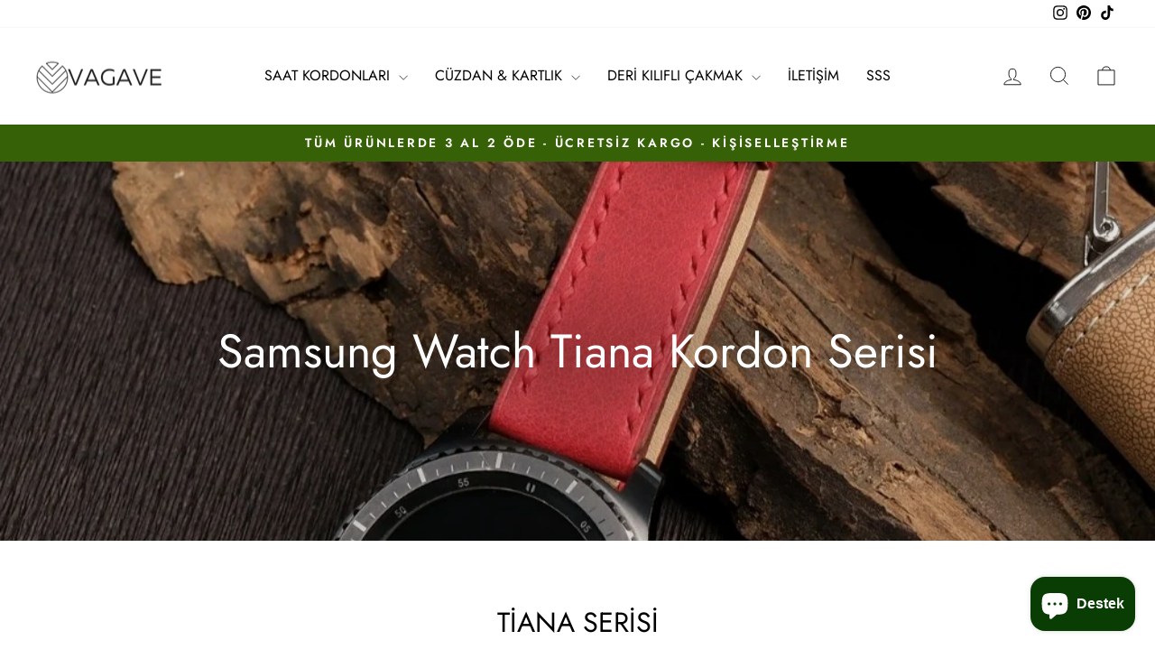

--- FILE ---
content_type: text/html; charset=utf-8
request_url: https://vagave.com/collections/samsung-watch-tiana-kordon-serisi
body_size: 91395
content:
<!doctype html>
<html class="no-js" lang="tr" dir="ltr">
<head>


  <!-- Yandex.Metrika counter -->
<script type="text/javascript" >
   (function(m,e,t,r,i,k,a){m[i]=m[i]||function(){(m[i].a=m[i].a||[]).push(arguments)};
   m[i].l=1*new Date();
   for (var j = 0; j < document.scripts.length; j++) {if (document.scripts[j].src === r) { return; }}
   k=e.createElement(t),a=e.getElementsByTagName(t)[0],k.async=1,k.src=r,a.parentNode.insertBefore(k,a)})
   (window, document, "script", "https://mc.yandex.ru/metrika/tag.js", "ym");

   ym(96340049, "init", {
        clickmap:true,
        trackLinks:true,
        accurateTrackBounce:true,
        webvisor:true,
        ecommerce:"dataLayer"
   });
</script>
<noscript><div><img src="https://mc.yandex.ru/watch/96340049" style="position:absolute; left:-9999px;" alt="" /></div></noscript>
<!-- /Yandex.Metrika counter -->


  <!-- Google tag (gtag.js) -->
<script async src="https://www.googletagmanager.com/gtag/js?id=G-MTVLVS716N"></script>
<script>
  window.dataLayer = window.dataLayer || [];
  function gtag(){dataLayer.push(arguments);}
  gtag('js', new Date());

  gtag('config', 'G-MTVLVS716N');
</script>

  

  <!-- Google Tag Manager -->
<script>(function(w,d,s,l,i){w[l]=w[l]||[];w[l].push({'gtm.start':
new Date().getTime(),event:'gtm.js'});var f=d.getElementsByTagName(s)[0],
j=d.createElement(s),dl=l!='dataLayer'?'&l='+l:'';j.async=true;j.src=
'https://www.googletagmanager.com/gtm.js?id='+i+dl;f.parentNode.insertBefore(j,f);
})(window,document,'script','dataLayer','GTM-54N9JGMM');</script>
<!-- End Google Tag Manager -->
 
<!--Content in content_for_header -->
<!--LayoutHub-Embed--><link rel="stylesheet" type="text/css" href="data:text/css;base64," media="all">
<!--LH--><!--/LayoutHub-Embed--><meta charset="utf-8">
  <meta http-equiv="X-UA-Compatible" content="IE=edge,chrome=1">
  <meta name="viewport" content="width=device-width,initial-scale=1">
  <meta name="theme-color" content="#111111">
  <link rel="canonical" href="https://vagave.com/collections/samsung-watch-tiana-kordon-serisi">
  <link rel="preconnect" href="https://cdn.shopify.com" crossorigin>
  <link rel="preconnect" href="https://fonts.shopifycdn.com" crossorigin>
  <link rel="dns-prefetch" href="https://productreviews.shopifycdn.com">
  <link rel="dns-prefetch" href="https://ajax.googleapis.com">
  <link rel="dns-prefetch" href="https://maps.googleapis.com">
  <link rel="dns-prefetch" href="https://maps.gstatic.com"><link rel="shortcut icon" href="//vagave.com/cdn/shop/files/vagave_9e7b3ea4-c5a3-4b25-a3a8-c4c5434911b4_32x32.png?v=1698903446" type="image/png" /><title>Samsung Watch Tiana Kordon Serisi
&ndash; vagave
</title>
<meta property="og:site_name" content="vagave">
  <meta property="og:url" content="https://vagave.com/collections/samsung-watch-tiana-kordon-serisi">
  <meta property="og:title" content="Samsung Watch Tiana Kordon Serisi">
  <meta property="og:type" content="website">
  <meta property="og:description" content="Hakiki Deri El Yapımı Akıllı Saat Kordonu, Cüzdan, Karlık ve Aksesuarları. Kişiye Özel Seçenekleri ve En Özel Fiyatlarıyla Hemen Keşfedin. İade Garantisi. Güvenli Online Ödeme."><meta property="og:image" content="http://vagave.com/cdn/shop/collections/6.jpg?v=1711367191">
    <meta property="og:image:secure_url" content="https://vagave.com/cdn/shop/collections/6.jpg?v=1711367191">
    <meta property="og:image:width" content="1000">
    <meta property="og:image:height" content="1000"><meta name="twitter:site" content="@">
  <meta name="twitter:card" content="summary_large_image">
  <meta name="twitter:title" content="Samsung Watch Tiana Kordon Serisi">
  <meta name="twitter:description" content="Hakiki Deri El Yapımı Akıllı Saat Kordonu, Cüzdan, Karlık ve Aksesuarları. Kişiye Özel Seçenekleri ve En Özel Fiyatlarıyla Hemen Keşfedin. İade Garantisi. Güvenli Online Ödeme.">
<style data-shopify>@font-face {
  font-family: Jost;
  font-weight: 400;
  font-style: normal;
  font-display: swap;
  src: url("//vagave.com/cdn/fonts/jost/jost_n4.d47a1b6347ce4a4c9f437608011273009d91f2b7.woff2") format("woff2"),
       url("//vagave.com/cdn/fonts/jost/jost_n4.791c46290e672b3f85c3d1c651ef2efa3819eadd.woff") format("woff");
}

  @font-face {
  font-family: Jost;
  font-weight: 400;
  font-style: normal;
  font-display: swap;
  src: url("//vagave.com/cdn/fonts/jost/jost_n4.d47a1b6347ce4a4c9f437608011273009d91f2b7.woff2") format("woff2"),
       url("//vagave.com/cdn/fonts/jost/jost_n4.791c46290e672b3f85c3d1c651ef2efa3819eadd.woff") format("woff");
}


  @font-face {
  font-family: Jost;
  font-weight: 600;
  font-style: normal;
  font-display: swap;
  src: url("//vagave.com/cdn/fonts/jost/jost_n6.ec1178db7a7515114a2d84e3dd680832b7af8b99.woff2") format("woff2"),
       url("//vagave.com/cdn/fonts/jost/jost_n6.b1178bb6bdd3979fef38e103a3816f6980aeaff9.woff") format("woff");
}

  @font-face {
  font-family: Jost;
  font-weight: 400;
  font-style: italic;
  font-display: swap;
  src: url("//vagave.com/cdn/fonts/jost/jost_i4.b690098389649750ada222b9763d55796c5283a5.woff2") format("woff2"),
       url("//vagave.com/cdn/fonts/jost/jost_i4.fd766415a47e50b9e391ae7ec04e2ae25e7e28b0.woff") format("woff");
}

  @font-face {
  font-family: Jost;
  font-weight: 600;
  font-style: italic;
  font-display: swap;
  src: url("//vagave.com/cdn/fonts/jost/jost_i6.9af7e5f39e3a108c08f24047a4276332d9d7b85e.woff2") format("woff2"),
       url("//vagave.com/cdn/fonts/jost/jost_i6.2bf310262638f998ed206777ce0b9a3b98b6fe92.woff") format("woff");
}

</style><link href="//vagave.com/cdn/shop/t/12/assets/theme.css?v=138605492450127360811739713769" rel="stylesheet" type="text/css" media="all" />
<style data-shopify>:root {
    --typeHeaderPrimary: Jost;
    --typeHeaderFallback: sans-serif;
    --typeHeaderSize: 36px;
    --typeHeaderWeight: 400;
    --typeHeaderLineHeight: 1;
    --typeHeaderSpacing: 0.0em;

    --typeBasePrimary:Jost;
    --typeBaseFallback:sans-serif;
    --typeBaseSize: 18px;
    --typeBaseWeight: 400;
    --typeBaseSpacing: 0.0em;
    --typeBaseLineHeight: 1.4;
    --typeBaselineHeightMinus01: 1.3;

    --typeCollectionTitle: 20px;

    --iconWeight: 2px;
    --iconLinecaps: miter;

    
        --buttonRadius: 0;
    

    --colorGridOverlayOpacity: 0.1;
    }

    .placeholder-content {
    background-image: linear-gradient(100deg, #ffffff 40%, #f7f7f7 63%, #ffffff 79%);
    }</style><script>
    document.documentElement.className = document.documentElement.className.replace('no-js', 'js');

    window.theme = window.theme || {};
    theme.routes = {
      home: "/",
      cart: "/cart.js",
      cartPage: "/cart",
      cartAdd: "/cart/add.js",
      cartChange: "/cart/change.js",
      search: "/search",
      predictiveSearch: "/search/suggest"
    };
    theme.strings = {
      soldOut: "Stokta Yok",
      unavailable: "Kullanım dışı",
      inStockLabel: "Stokta",
      oneStockLabel: "Düşük stok - [count] ürün kaldı",
      otherStockLabel: "Düşük stok - [count] ürün kaldı",
      willNotShipUntil: "[date] gönderilmeye hazır",
      willBeInStockAfter: "Tekrar stoğa girdi [date]",
      waitingForStock: "Envantere girecek",
      savePrice: "İndirimli!",
      cartEmpty: "Sepetiniz boş.",
      cartTermsConfirmation: "Ödeme yapmak için satış hüküm ve koşullarını kabul etmeniz gerekir",
      searchCollections: "Koleksiyonlar",
      searchPages: "Sayfalar",
      searchArticles: "Makaleler",
      productFrom: " 'dan",
      maxQuantity: "Sepetinizde yalnızca [quantity] \/ [title] bulunabilir."
    };
    theme.settings = {
      cartType: "drawer",
      isCustomerTemplate: false,
      moneyFormat: "{{amount}}TL",
      saveType: "dollar",
      productImageSize: "portrait",
      productImageCover: true,
      predictiveSearch: true,
      predictiveSearchType: null,
      predictiveSearchVendor: false,
      predictiveSearchPrice: false,
      quickView: false,
      themeName: 'Impulse',
      themeVersion: "7.4.0"
    };
  </script>

  

<!-- Avada Boost Sales Script -->

      


          
          
          
          
          
          
          
          
          
          <script>
            const AVADA_ENHANCEMENTS = {};
            AVADA_ENHANCEMENTS.contentProtection = false;
            AVADA_ENHANCEMENTS.hideCheckoutButon = false;
            AVADA_ENHANCEMENTS.cartSticky = false;
            AVADA_ENHANCEMENTS.multiplePixelStatus = false;
            AVADA_ENHANCEMENTS.inactiveStatus = false;
            AVADA_ENHANCEMENTS.cartButtonAnimationStatus = false;
            AVADA_ENHANCEMENTS.whatsappStatus = false;
            AVADA_ENHANCEMENTS.messengerStatus = false;
            AVADA_ENHANCEMENTS.livechatStatus = false;
          </script>



























      <script>
        const AVADA_CDT = {};
        AVADA_CDT.products = [];
        AVADA_CDT.template = "collection.samsung-tiana";
        AVADA_CDT.collections = [];
        

        const AVADA_INVQTY = {};
        

        AVADA_CDT.cartitem = 0;
        AVADA_CDT.moneyformat = `{{amount}}TL`;
        AVADA_CDT.cartTotalPrice = 0;
        

        window.AVADA_BADGES = window.AVADA_BADGES || {};
        window.AVADA_BADGES = [{"badgeEffect":"","showBadgeBorder":false,"badgePageType":"product","headerText":"Secure Checkout With","badgeBorderRadius":3,"collectionPageInlinePosition":"after","description":"Increase a sense of urgency and boost conversation rate on each product page. ","badgeStyle":"color","badgeList":["https:\/\/cdn1.avada.io\/boost-sales\/visa.svg","https:\/\/cdn1.avada.io\/boost-sales\/mastercard.svg","https:\/\/cdn1.avada.io\/boost-sales\/americanexpress.svg","https:\/\/cdn1.avada.io\/boost-sales\/discover.svg","https:\/\/cdn1.avada.io\/boost-sales\/paypal.svg","https:\/\/cdn1.avada.io\/boost-sales\/applepay.svg","https:\/\/cdn1.avada.io\/boost-sales\/googlepay.svg"],"cartInlinePosition":"after","isSetCustomWidthMobile":false,"homePageInlinePosition":"after","createdAt":"2024-01-19T12:11:10.210Z","badgeWidth":"full-width","showHeaderText":true,"showBadges":true,"customWidthSize":450,"cartPosition":"","shopDomain":"vagaveshop.myshopify.com","shopId":"6rYmg36jAVVSPr74gt0C","inlinePosition":"after","badgeBorderColor":"#e1e1e1","headingSize":16,"badgeCustomSize":70,"badgesSmartSelector":false,"headingColor":"#232323","textAlign":"avada-align-center","badgeSize":"small","priority":"0","collectionPagePosition":"","customWidthSizeInMobile":450,"name":"Product Pages","position":"","homePagePosition":"","status":true,"font":"default","removeBranding":true,"id":"95mD2sC90OLyhc9GwYd0"},{"badgeEffect":"","showBadgeBorder":false,"badgePageType":"footer","headerText":"","badgeBorderRadius":3,"collectionPageInlinePosition":"after","description":"Win customers' trust from every pages by showing various trust badges at website's footer.","badgeStyle":"color","badgeList":["https:\/\/cdn1.avada.io\/boost-sales\/visa.svg","https:\/\/cdn1.avada.io\/boost-sales\/mastercard.svg","https:\/\/cdn1.avada.io\/boost-sales\/americanexpress.svg","https:\/\/cdn1.avada.io\/boost-sales\/discover.svg","https:\/\/cdn1.avada.io\/boost-sales\/paypal.svg","https:\/\/cdn1.avada.io\/boost-sales\/applepay.svg","https:\/\/cdn1.avada.io\/boost-sales\/googlepay.svg"],"cartInlinePosition":"after","isSetCustomWidthMobile":false,"homePageInlinePosition":"after","createdAt":"2024-01-19T12:11:10.005Z","badgeWidth":"full-width","showHeaderText":true,"showBadges":true,"customWidthSize":450,"cartPosition":"","shopDomain":"vagaveshop.myshopify.com","shopId":"6rYmg36jAVVSPr74gt0C","inlinePosition":"after","badgeBorderColor":"#e1e1e1","headingSize":16,"badgeCustomSize":40,"badgesSmartSelector":false,"headingColor":"#232323","textAlign":"avada-align-center","badgeSize":"custom","priority":"0","selectedPreset":"Payment 1","collectionPagePosition":"","customWidthSizeInMobile":450,"name":"Footer","position":"","homePagePosition":"","status":true,"font":"default","removeBranding":true,"id":"aKPc7hG87BBKC7CCvgQ2"}];

        window.AVADA_GENERAL_SETTINGS = window.AVADA_GENERAL_SETTINGS || {};
        window.AVADA_GENERAL_SETTINGS = null;

        window.AVADA_COUNDOWNS = window.AVADA_COUNDOWNS || {};
        window.AVADA_COUNDOWNS = [{},{},{"id":"voWpx6O3guaLeuDtwxd4","categoryNumbWidth":30,"numbWidth":60,"countdownSmartSelector":false,"collectionPageInlinePosition":"after","stockTextSize":16,"daysText":"Days","countdownEndAction":"HIDE_COUNTDOWN","secondsText":"Seconds","saleCustomSeconds":"59","createdAt":"2024-01-19T12:11:09.511Z","txtDatePos":"txt_outside_box","numbHeight":60,"txtDateSize":16,"shopId":"6rYmg36jAVVSPr74gt0C","inlinePosition":"after","headingSize":30,"categoryTxtDateSize":8,"textAlign":"text-center","displayLayout":"square-countdown","categoryNumberSize":14,"priority":"0","displayType":"ALL_PRODUCT","numbBorderColor":"#cccccc","productIds":[],"collectionPagePosition":"","name":"Product Pages","numbBorderWidth":1,"manualDisplayPlacement":"after","position":"form[action='\/cart\/add']","showCountdownTimer":true,"conditions":{"type":"ALL","conditions":[{"type":"TITLE","operation":"CONTAINS","value":""}]},"timeUnits":"unit-dhms","status":true,"manualDisplayPosition":"form[action='\/cart\/add']","stockTextBefore":"Only {{stock_qty}} left in stock. Hurry up 🔥","saleCustomMinutes":"10","categoryUseDefaultSize":true,"description":"Increase urgency and boost conversions for each product page.","saleDateType":"date-custom","numbBgColor":"#ffffff","txtDateColor":"#122234","numbColor":"#122234","minutesText":"Minutes","showInventoryCountdown":true,"numbBorderRadius":0,"shopDomain":"vagaveshop.myshopify.com","countdownTextBottom":"","productExcludeIds":[],"headingColor":"#0985C5","stockType":"real_stock","linkText":"Hurry! sale ends in","saleCustomHours":"00","hoursText":"Hours","categoryTxtDatePos":"txt_outside_box","useDefaultSize":true,"stockTextColor":"#122234","categoryNumbHeight":30,"saleCustomDays":"00","removeBranding":true}];

        window.AVADA_STOCK_COUNTDOWNS = window.AVADA_STOCK_COUNTDOWNS || {};
        window.AVADA_STOCK_COUNTDOWNS = {};

        window.AVADA_COUNDOWNS_V2 = window.AVADA_COUNDOWNS_V2 || {};
        window.AVADA_COUNDOWNS_V2 = [];

        window.AVADA_BADGES_V2 = window.AVADA_BADGES_V2 || {};
        window.AVADA_BADGES_V2 = [];

        window.AVADA_INACTIVE_TAB = window.AVADA_INACTIVE_TAB || {};
        window.AVADA_INACTIVE_TAB = null;

        window.AVADA_LIVECHAT = window.AVADA_LIVECHAT || {};
        window.AVADA_LIVECHAT = null;

        window.AVADA_STICKY_ATC = window.AVADA_STICKY_ATC || {};
        window.AVADA_STICKY_ATC = null;

        window.AVADA_ATC_ANIMATION = window.AVADA_ATC_ANIMATION || {};
        window.AVADA_ATC_ANIMATION = null;

        window.AVADA_SP = window.AVADA_SP || {};
        window.AVADA_SP = {"shop":"6rYmg36jAVVSPr74gt0C","configuration":{"position":"bottom-left","hide_time_ago":false,"smart_hide":false,"smart_hide_time":3,"smart_hide_unit":"days","truncate_product_name":true,"display_duration":5,"first_delay":10,"pops_interval":10,"max_pops_display":20,"show_mobile":true,"mobile_position":"bottom","animation":"fadeInUp","out_animation":"fadeOutDown","with_sound":false,"display_order":"order","only_product_viewing":false,"notice_continuously":false,"custom_css":"","replay":true,"included_urls":"","excluded_urls":"","excluded_product_type":"","countries_all":true,"countries":[],"allow_show":"all","hide_close":true,"close_time":1,"close_time_unit":"days","support_rtl":false},"notifications":{"8VBkHimb3dRaNhe1MiqX":{"settings":{"heading_text":"{{first_name}} in {{city}}, {{country}}","heading_font_weight":500,"heading_font_size":12,"content_text":"Purchased {{product_name}}","content_font_weight":800,"content_font_size":13,"background_image":"","background_color":"#FFF","heading_color":"#111","text_color":"#142A47","time_color":"#234342","with_border":false,"border_color":"#333333","border_width":1,"border_radius":20,"image_border_radius":20,"heading_decoration":null,"hover_product_decoration":null,"hover_product_color":"#122234","with_box_shadow":true,"font":"Raleway","language_code":"en","with_static_map":false,"use_dynamic_names":false,"dynamic_names":"","use_flag":false,"popup_custom_link":"","popup_custom_image":"","display_type":"popup","use_counter":false,"counter_color":"#0b4697","counter_unit_color":"#0b4697","counter_unit_plural":"views","counter_unit_single":"view","truncate_product_name":false,"allow_show":"all","included_urls":"","excluded_urls":""},"type":"order","items":[],"source":"shopify\/order"}},"removeBranding":true};

        window.AVADA_SP_V2 = window.AVADA_SP_V2 || {};
        window.AVADA_SP_V2 = [];

        window.AVADA_SETTING_SP_V2 = window.AVADA_SETTING_SP_V2 || {};
        window.AVADA_SETTING_SP_V2 = {"show_mobile":true,"countries_all":true,"display_order":"order","hide_time_ago":false,"max_pops_display":30,"first_delay":4,"custom_css":"","notice_continuously":false,"orderItems":[{"date":"2024-01-19T07:39:53.000Z","country":"Turkey","city":"Ankara","shipping_first_name":"Ozan","product_image":null,"shipping_city":"Ankara","type":"order","product_name":"Kişiselleştirme","product_id":7699180617978,"product_handle":"option-set-116331-text-1","first_name":"Ozan","shipping_country":"Turkey","product_link":"https:\/\/vagaveshop.myshopify.com\/products\/option-set-116331-text-1"},{"date":"2024-01-19T07:39:53.000Z","country":"Turkey","city":"Ankara","shipping_first_name":"Ozan","product_image":"https:\/\/cdn.shopify.com\/s\/files\/1\/0655\/7027\/5578\/files\/1_d0d2f132-93f5-47ab-bc8c-e6c6d777aa6e.jpg?v=1698942755","shipping_city":"Ankara","type":"order","product_name":"Apple Watch Deri Kordon 6 Farklı Renk Seçeneği - Musap","product_id":7967599624442,"product_handle":"apple-watch-kordon-musap","first_name":"Ozan","shipping_country":"Turkey","product_link":"https:\/\/vagaveshop.myshopify.com\/products\/apple-watch-kordon-musap"},{"date":"2024-01-19T06:16:24.000Z","country":"Turkey","city":"İstanbul","shipping_first_name":"Hamdi","product_image":null,"shipping_city":"İstanbul","type":"order","product_name":"Toka Üzerine","product_id":8053796995322,"product_handle":"option-set-252288-text-2","first_name":"Hamdi","shipping_country":"Turkey","product_link":"https:\/\/vagaveshop.myshopify.com\/products\/option-set-252288-text-2"},{"date":"2024-01-19T06:16:24.000Z","country":"Turkey","city":"İstanbul","shipping_first_name":"Hamdi","product_image":"https:\/\/cdn.shopify.com\/s\/files\/1\/0655\/7027\/5578\/files\/32.HuaweiWatchGT2gt2egt2progt3gt3proactiveseramikelegant42mm46mm41mmwatch4Huaweiderisaatkordonkayiskordunukayisigt2eprogt3pro4watchbandstripwatchband_02800f5d-87cc-4de8-bb5a-ef521885a3dd.jpg?v=1700035874","shipping_city":"İstanbul","type":"order","product_name":"Klasik Saat Deri Kordon 9 Farklı Renk Seçeneği 18mm 20mm 22mm - Safiano","product_id":8082847990010,"product_handle":"klasik-saat-deri-kordon-9-farkli-renk-secenegi-18mm-20mm-22mm-safiano","first_name":"Hamdi","shipping_country":"Turkey","product_link":"https:\/\/vagaveshop.myshopify.com\/products\/klasik-saat-deri-kordon-9-farkli-renk-secenegi-18mm-20mm-22mm-safiano"},{"date":"2024-01-18T09:58:39.000Z","country":"Turkey","city":"Kayapınar","shipping_first_name":"Mehmet Metin","product_image":"https:\/\/cdn.shopify.com\/s\/files\/1\/0655\/7027\/5578\/files\/37.AppleWatchtumserilerileuyumluapplederikordonsaatkayisi38404142444549mm38mm40mm41mm42mm44mm45mm49mmultraultra223456789seWatchbandstrapwatchbandwatchstrap_109ef32b-1414-4000-ae72-0b387b549e70.jpg?v=1699296913","shipping_city":"Kayapınar","type":"order","product_name":"Apple Watch Deri Kordon 9 Farklı Renk Seçeneği - Crazy","product_id":7954112348410,"product_handle":"apple-watch-kordon-crazy","first_name":"Mehmet Metin","shipping_country":"Turkey","product_link":"https:\/\/vagaveshop.myshopify.com\/products\/apple-watch-kordon-crazy"},{"date":"2024-01-18T07:19:27.000Z","country":"Turkey","city":"Samsun","shipping_first_name":"Samet","product_image":"https:\/\/cdn.shopify.com\/s\/files\/1\/0655\/7027\/5578\/files\/shopifysamsungsafiaono.SamsungWatchderikordonsaatkayisiWatch6543Active241mm40mm42mm44mm45mm46mm47mm414244454647mmfrontierclassicgears3.jpg?v=1699190802","shipping_city":"Samsun","type":"order","product_name":"Samsung Watch  Deri Kordon 9 Farklı Renk Seçeneği- Safiano","product_id":7958345285882,"product_handle":"samsung-watch-deri-kordon-safiano","first_name":"Samet","shipping_country":"Turkey","product_link":"https:\/\/vagaveshop.myshopify.com\/products\/samsung-watch-deri-kordon-safiano"},{"date":"2024-01-16T17:35:38.000Z","country":"Turkey","city":"kocaeli","shipping_first_name":"mükremin","product_image":null,"shipping_city":"kocaeli","type":"order","product_name":"Toka Üzerine","product_id":8053796995322,"product_handle":"option-set-252288-text-2","first_name":"mükremin","shipping_country":"Turkey","product_link":"https:\/\/vagaveshop.myshopify.com\/products\/option-set-252288-text-2"},{"date":"2024-01-16T17:35:38.000Z","country":"Turkey","city":"kocaeli","shipping_first_name":"mükremin","product_image":"https:\/\/cdn.shopify.com\/s\/files\/1\/0655\/7027\/5578\/files\/37.AppleWatchtumserilerileuyumluapplederikordonsaatkayisi38404142444549mm38mm40mm41mm42mm44mm45mm49mmultraultra223456789seWatchbandstrapwatchbandwatchstrap_109ef32b-1414-4000-ae72-0b387b549e70.jpg?v=1699296913","shipping_city":"kocaeli","type":"order","product_name":"Apple Watch Deri Kordon 9 Farklı Renk Seçeneği - Crazy","product_id":7954112348410,"product_handle":"apple-watch-kordon-crazy","first_name":"mükremin","shipping_country":"Turkey","product_link":"https:\/\/vagaveshop.myshopify.com\/products\/apple-watch-kordon-crazy"},{"date":"2024-01-16T15:12:32.000Z","country":"Turkey","city":"Gaziantep","shipping_first_name":"Mustafa","product_image":null,"shipping_city":"Gaziantep","type":"order","product_name":"Kordon Üzerine","product_id":8058698891514,"product_handle":"option-set-252288-text-3","first_name":"Mustafa","shipping_country":"Turkey","product_link":"https:\/\/vagaveshop.myshopify.com\/products\/option-set-252288-text-3"},{"date":"2024-01-16T15:12:32.000Z","country":"Turkey","city":"Gaziantep","shipping_first_name":"Mustafa","product_image":"https:\/\/cdn.shopify.com\/s\/files\/1\/0655\/7027\/5578\/files\/38samsungwatchsaatkordonukayisigears3gears2wacth4watch5watch6activefrontier40mm42mm43mm44mm46mm45mm4042444546mmwatchstrapband.jpg?v=1699015528","shipping_city":"Gaziantep","type":"order","product_name":"Huawei Watch Kordon Deri Kordon 6 Farklı Renk Seçeneği - Samcrazy","product_id":7945984475386,"product_handle":"huawei-watch-kordon-samcrazy","first_name":"Mustafa","shipping_country":"Turkey","product_link":"https:\/\/vagaveshop.myshopify.com\/products\/huawei-watch-kordon-samcrazy"},{"date":"2024-01-15T13:18:16.000Z","country":"Turkey","city":"istanbul","shipping_first_name":"kağan","product_image":null,"shipping_city":"istanbul","type":"order","product_name":"Kordon Üzerine","product_id":8058698891514,"product_handle":"option-set-252288-text-3","first_name":"kağan","shipping_country":"Turkey","product_link":"https:\/\/vagaveshop.myshopify.com\/products\/option-set-252288-text-3"},{"date":"2024-01-15T13:18:16.000Z","country":"Turkey","city":"istanbul","shipping_first_name":"kağan","product_image":null,"shipping_city":"istanbul","type":"order","product_name":"Toka Üzerine","product_id":8053796995322,"product_handle":"option-set-252288-text-2","first_name":"kağan","shipping_country":"Turkey","product_link":"https:\/\/vagaveshop.myshopify.com\/products\/option-set-252288-text-2"},{"date":"2024-01-15T13:18:16.000Z","country":"Turkey","city":"istanbul","shipping_first_name":"kağan","product_image":"https:\/\/cdn.shopify.com\/s\/files\/1\/0655\/7027\/5578\/files\/5.HuaweiWatchGT2gt2egt2progt3gt3proactiveseramikelegant42mm46mm41mmwatch4Huaweiderisaatkordonkayiskordunukayisigt2eprogt3pro4watchbandstrapwatchband.jpg?v=1699360647","shipping_city":"istanbul","type":"order","product_name":"Huawei Watch Kordon 9 Farklı Renk Seçeneği - Crazy","product_id":7954744148218,"product_handle":"huawei-watch-kordon-crazy","first_name":"kağan","shipping_country":"Turkey","product_link":"https:\/\/vagaveshop.myshopify.com\/products\/huawei-watch-kordon-crazy"},{"date":"2024-01-15T12:10:51.000Z","country":"Turkey","city":"MERKEZ \/ ISPARTA","shipping_first_name":"Mustafa","product_image":"https:\/\/cdn.shopify.com\/s\/files\/1\/0655\/7027\/5578\/files\/Adsiztasarim_1.jpg?v=1703485580","shipping_city":"MERKEZ \/ ISPARTA","type":"order","product_name":"Apple Watch Deri Kordon 8 Farklı Renk Seçeneği - Berdik","product_id":7711785976058,"product_handle":"apple-watch-kordon-berdik","first_name":"Mustafa","shipping_country":"Turkey","product_link":"https:\/\/vagaveshop.myshopify.com\/products\/apple-watch-kordon-berdik"},{"date":"2024-01-15T10:22:22.000Z","country":"Turkey","city":"İstanbul","shipping_first_name":"emre atakan","product_image":"https:\/\/cdn.shopify.com\/s\/files\/1\/0655\/7027\/5578\/files\/8_afd772b9-ddeb-4a50-8f99-0c282dd9815a.jpg?v=1700131372","shipping_city":"İstanbul","type":"order","product_name":"Italyan Pueblo Haki Deri El Yapımı Premium Cüzdan","product_id":8083833913594,"product_handle":"italyan-pueblo-haki-deri-el-yapimi-premium-cuzdan-1","first_name":"emre atakan","shipping_country":"Turkey","product_link":"https:\/\/vagaveshop.myshopify.com\/products\/italyan-pueblo-haki-deri-el-yapimi-premium-cuzdan-1"},{"date":"2024-01-15T06:31:50.000Z","country":"Turkey","city":"Ankara","shipping_first_name":"Fehmi Yakup","product_image":null,"shipping_city":"Ankara","type":"order","product_name":"Toka Üzerine","product_id":8053796995322,"product_handle":"option-set-252288-text-2","first_name":"Fehmi Yakup","shipping_country":"Turkey","product_link":"https:\/\/vagaveshop.myshopify.com\/products\/option-set-252288-text-2"},{"date":"2024-01-15T06:31:50.000Z","country":"Turkey","city":"Ankara","shipping_first_name":"Fehmi Yakup","product_image":"https:\/\/cdn.shopify.com\/s\/files\/1\/0655\/7027\/5578\/files\/5.HuaweiWatchGT2gt2egt2progt3gt3proactiveseramikelegant42mm46mm41mmwatch4Huaweiderisaatkordonkayiskordunukayisigt2eprogt3pro4watchbandstrapwatchband.jpg?v=1699360647","shipping_city":"Ankara","type":"order","product_name":"Huawei Watch Kordon 9 Farklı Renk Seçeneği - Crazy","product_id":7954744148218,"product_handle":"huawei-watch-kordon-crazy","first_name":"Fehmi Yakup","shipping_country":"Turkey","product_link":"https:\/\/vagaveshop.myshopify.com\/products\/huawei-watch-kordon-crazy"},{"date":"2024-01-14T13:41:34.000Z","country":"Turkey","city":"İstanbul","shipping_first_name":"Dilşad","product_image":"https:\/\/cdn.shopify.com\/s\/files\/1\/0655\/7027\/5578\/files\/38.AppleWatchtumserilerileuyumluapplederikordonsaatkayisi38404142444549mm38mm40mm41mm42mm44mm45mm49mmultraultra223456789seWatchbandstrapwatchbandwatchstrap.jpg?v=1699192699","shipping_city":"İstanbul","type":"order","product_name":"Apple Watch Deri Kordon 9 Farklı Renk - Safiano","product_id":7960705564922,"product_handle":"apple-watch-kordon-safiano","first_name":"Dilşad","shipping_country":"Turkey","product_link":"https:\/\/vagaveshop.myshopify.com\/products\/apple-watch-kordon-safiano"},{"date":"2024-01-14T12:56:57.000Z","country":"Turkey","city":"İzmir","shipping_first_name":"Atahan","product_image":"https:\/\/cdn.shopify.com\/s\/files\/1\/0655\/7027\/5578\/files\/37.AppleWatchtumserilerileuyumluapplederikordonsaatkayisi38404142444549mm38mm40mm41mm42mm44mm45mm49mmultraultra223456789seWatchbandstrapwatchbandwatchstrap_109ef32b-1414-4000-ae72-0b387b549e70.jpg?v=1699296913","shipping_city":"İzmir","type":"order","product_name":"Apple Watch Deri Kordon 9 Farklı Renk Seçeneği - Crazy","product_id":7954112348410,"product_handle":"apple-watch-kordon-crazy","first_name":"Atahan","shipping_country":"Turkey","product_link":"https:\/\/vagaveshop.myshopify.com\/products\/apple-watch-kordon-crazy"},{"date":"2024-01-14T09:32:15.000Z","country":"Turkey","city":"Ankara","shipping_first_name":"Melih","product_image":null,"shipping_city":"Ankara","type":"order","product_name":"Toka Üzerine","product_id":8053796995322,"product_handle":"option-set-252288-text-2","first_name":"Melih","shipping_country":"Turkey","product_link":"https:\/\/vagaveshop.myshopify.com\/products\/option-set-252288-text-2"},{"date":"2024-01-14T09:32:15.000Z","country":"Turkey","city":"Ankara","shipping_first_name":"Melih","product_image":"https:\/\/cdn.shopify.com\/s\/files\/1\/0655\/7027\/5578\/files\/17_1192b62d-3d7a-46b4-981d-c6bf3d8f2706.jpg?v=1698994559","shipping_city":"Ankara","type":"order","product_name":"Samsung Watch  Deri Kordon 8 Farklı Renk Seçeneği- Fullup","product_id":8063378424058,"product_handle":"samsung-watch-deri-kordon-6-farkli-renk-secenegi-fullup","first_name":"Melih","shipping_country":"Turkey","product_link":"https:\/\/vagaveshop.myshopify.com\/products\/samsung-watch-deri-kordon-6-farkli-renk-secenegi-fullup"},{"date":"2024-01-13T19:39:59.000Z","country":"Turkey","city":"Çorlu\/Tekirdağ","shipping_first_name":"ANTON","product_image":null,"shipping_city":"Çorlu\/Tekirdağ","type":"order","product_name":"Toka Üzerine","product_id":8053796995322,"product_handle":"option-set-252288-text-2","first_name":"ANTON","shipping_country":"Turkey","product_link":"https:\/\/vagaveshop.myshopify.com\/products\/option-set-252288-text-2"},{"date":"2024-01-13T19:39:59.000Z","country":"Turkey","city":"Çorlu\/Tekirdağ","shipping_first_name":"ANTON","product_image":"https:\/\/cdn.shopify.com\/s\/files\/1\/0655\/7027\/5578\/files\/37.AppleWatchtumserilerileuyumluapplederikordonsaatkayisi38404142444549mm38mm40mm41mm42mm44mm45mm49mmultraultra223456789seWatchbandstrapwatchbandwatchstrap_109ef32b-1414-4000-ae72-0b387b549e70.jpg?v=1699296913","shipping_city":"Çorlu\/Tekirdağ","type":"order","product_name":"Apple Watch Deri Kordon 9 Farklı Renk Seçeneği - Crazy","product_id":7954112348410,"product_handle":"apple-watch-kordon-crazy","first_name":"ANTON","shipping_country":"Turkey","product_link":"https:\/\/vagaveshop.myshopify.com\/products\/apple-watch-kordon-crazy"},{"date":"2024-01-13T19:39:59.000Z","country":"Turkey","city":"Çorlu\/Tekirdağ","shipping_first_name":"ANTON","product_image":null,"shipping_city":"Çorlu\/Tekirdağ","type":"order","product_name":"Toka Üzerine","product_id":8053796995322,"product_handle":"option-set-252288-text-2","first_name":"ANTON","shipping_country":"Turkey","product_link":"https:\/\/vagaveshop.myshopify.com\/products\/option-set-252288-text-2"},{"date":"2024-01-13T19:39:59.000Z","country":"Turkey","city":"Çorlu\/Tekirdağ","shipping_first_name":"ANTON","product_image":"https:\/\/cdn.shopify.com\/s\/files\/1\/0655\/7027\/5578\/files\/37.AppleWatchtumserilerileuyumluapplederikordonsaatkayisi38404142444549mm38mm40mm41mm42mm44mm45mm49mmultraultra223456789seWatchbandstrapwatchbandwatchstrap_109ef32b-1414-4000-ae72-0b387b549e70.jpg?v=1699296913","shipping_city":"Çorlu\/Tekirdağ","type":"order","product_name":"Apple Watch Deri Kordon 9 Farklı Renk Seçeneği - Crazy","product_id":7954112348410,"product_handle":"apple-watch-kordon-crazy","first_name":"ANTON","shipping_country":"Turkey","product_link":"https:\/\/vagaveshop.myshopify.com\/products\/apple-watch-kordon-crazy"},{"date":"2024-01-13T19:39:59.000Z","country":"Turkey","city":"Çorlu\/Tekirdağ","shipping_first_name":"ANTON","product_image":null,"shipping_city":"Çorlu\/Tekirdağ","type":"order","product_name":"Toka Üzerine","product_id":8053796995322,"product_handle":"option-set-252288-text-2","first_name":"ANTON","shipping_country":"Turkey","product_link":"https:\/\/vagaveshop.myshopify.com\/products\/option-set-252288-text-2"},{"date":"2024-01-13T19:39:59.000Z","country":"Turkey","city":"Çorlu\/Tekirdağ","shipping_first_name":"ANTON","product_image":"https:\/\/cdn.shopify.com\/s\/files\/1\/0655\/7027\/5578\/files\/37.AppleWatchtumserilerileuyumluapplederikordonsaatkayisi38404142444549mm38mm40mm41mm42mm44mm45mm49mmultraultra223456789seWatchbandstrapwatchbandwatchstrap_109ef32b-1414-4000-ae72-0b387b549e70.jpg?v=1699296913","shipping_city":"Çorlu\/Tekirdağ","type":"order","product_name":"Apple Watch Deri Kordon 9 Farklı Renk Seçeneği - Crazy","product_id":7954112348410,"product_handle":"apple-watch-kordon-crazy","first_name":"ANTON","shipping_country":"Turkey","product_link":"https:\/\/vagaveshop.myshopify.com\/products\/apple-watch-kordon-crazy"},{"date":"2024-01-13T19:39:59.000Z","country":"Turkey","city":"Çorlu\/Tekirdağ","shipping_first_name":"ANTON","product_image":null,"shipping_city":"Çorlu\/Tekirdağ","type":"order","product_name":"Toka Üzerine","product_id":8053796995322,"product_handle":"option-set-252288-text-2","first_name":"ANTON","shipping_country":"Turkey","product_link":"https:\/\/vagaveshop.myshopify.com\/products\/option-set-252288-text-2"},{"date":"2024-01-13T19:39:59.000Z","country":"Turkey","city":"Çorlu\/Tekirdağ","shipping_first_name":"ANTON","product_image":"https:\/\/cdn.shopify.com\/s\/files\/1\/0655\/7027\/5578\/files\/37.AppleWatchtumserilerileuyumluapplederikordonsaatkayisi38404142444549mm38mm40mm41mm42mm44mm45mm49mmultraultra223456789seWatchbandstrapwatchbandwatchstrap_109ef32b-1414-4000-ae72-0b387b549e70.jpg?v=1699296913","shipping_city":"Çorlu\/Tekirdağ","type":"order","product_name":"Apple Watch Deri Kordon 9 Farklı Renk Seçeneği - Crazy","product_id":7954112348410,"product_handle":"apple-watch-kordon-crazy","first_name":"ANTON","shipping_country":"Turkey","product_link":"https:\/\/vagaveshop.myshopify.com\/products\/apple-watch-kordon-crazy"},{"date":"2024-01-13T19:39:59.000Z","country":"Turkey","city":"Çorlu\/Tekirdağ","shipping_first_name":"ANTON","product_image":null,"shipping_city":"Çorlu\/Tekirdağ","type":"order","product_name":"Toka Üzerine","product_id":8053796995322,"product_handle":"option-set-252288-text-2","first_name":"ANTON","shipping_country":"Turkey","product_link":"https:\/\/vagaveshop.myshopify.com\/products\/option-set-252288-text-2"}],"hide_close":true,"createdAt":"2024-01-19T12:11:09.703Z","excluded_product_type":"","display_duration":4,"support_rtl":false,"only_product_viewing":false,"shopId":"6rYmg36jAVVSPr74gt0C","close_time_unit":"days","out_animation":"fadeOutDown","included_urls":"","pops_interval":4,"countries":[],"replay":true,"close_time":1,"smart_hide_unit":"hours","mobile_position":"bottom","smart_hide":false,"animation":"fadeInUp","smart_hide_time":4,"truncate_product_name":true,"excluded_urls":"","allow_show":"all","position":"bottom-left","with_sound":false,"font":"Raleway","id":"HEOygK7BQ985A2QFgzX5"};

        window.AVADA_BS_EMBED = window.AVADA_BS_EMBED || {};
        window.AVADA_BS_EMBED.isSupportThemeOS = true
        window.AVADA_BS_EMBED.dupTrustBadge = false

        window.AVADA_BS_VERSION = window.AVADA_BS_VERSION || {};
        window.AVADA_BS_VERSION = { BSVersion : 'AVADA-BS-1.0.3'}

        window.AVADA_BS_FSB = window.AVADA_BS_FSB || {};
        window.AVADA_BS_FSB = {
          bars: [],
          cart: 0,
          compatible: {
            langify: ''
          }
        };

        window.AVADA_BADGE_CART_DRAWER = window.AVADA_BADGE_CART_DRAWER || {};
        window.AVADA_BADGE_CART_DRAWER = {id : 'null'};
      </script>
<!-- /Avada Boost Sales Script -->

<script>window.performance && window.performance.mark && window.performance.mark('shopify.content_for_header.start');</script><meta name="google-site-verification" content="fzYMqNR1Liiwfv_WgSG912ETzUbJ2svdtbPrkUMi6LQ">
<meta id="shopify-digital-wallet" name="shopify-digital-wallet" content="/65570275578/digital_wallets/dialog">
<link rel="alternate" type="application/atom+xml" title="Feed" href="/collections/samsung-watch-tiana-kordon-serisi.atom" />
<link rel="alternate" type="application/json+oembed" href="https://vagave.com/collections/samsung-watch-tiana-kordon-serisi.oembed">
<script async="async" src="/checkouts/internal/preloads.js?locale=tr-TR"></script>
<script id="shopify-features" type="application/json">{"accessToken":"e3311911020b8af1dafc14da07e2c559","betas":["rich-media-storefront-analytics"],"domain":"vagave.com","predictiveSearch":true,"shopId":65570275578,"locale":"tr"}</script>
<script>var Shopify = Shopify || {};
Shopify.shop = "vagaveshop.myshopify.com";
Shopify.locale = "tr";
Shopify.currency = {"active":"TRY","rate":"1.0"};
Shopify.country = "TR";
Shopify.theme = {"name":"Shopiuzman.com","id":137464578298,"schema_name":"Impulse","schema_version":"7.4.0","theme_store_id":857,"role":"main"};
Shopify.theme.handle = "null";
Shopify.theme.style = {"id":null,"handle":null};
Shopify.cdnHost = "vagave.com/cdn";
Shopify.routes = Shopify.routes || {};
Shopify.routes.root = "/";</script>
<script type="module">!function(o){(o.Shopify=o.Shopify||{}).modules=!0}(window);</script>
<script>!function(o){function n(){var o=[];function n(){o.push(Array.prototype.slice.apply(arguments))}return n.q=o,n}var t=o.Shopify=o.Shopify||{};t.loadFeatures=n(),t.autoloadFeatures=n()}(window);</script>
<script id="shop-js-analytics" type="application/json">{"pageType":"collection"}</script>
<script defer="defer" async type="module" src="//vagave.com/cdn/shopifycloud/shop-js/modules/v2/client.init-shop-cart-sync_B1Czj38a.tr.esm.js"></script>
<script defer="defer" async type="module" src="//vagave.com/cdn/shopifycloud/shop-js/modules/v2/chunk.common_B-R5KmN_.esm.js"></script>
<script defer="defer" async type="module" src="//vagave.com/cdn/shopifycloud/shop-js/modules/v2/chunk.modal_DlZ4Py9o.esm.js"></script>
<script type="module">
  await import("//vagave.com/cdn/shopifycloud/shop-js/modules/v2/client.init-shop-cart-sync_B1Czj38a.tr.esm.js");
await import("//vagave.com/cdn/shopifycloud/shop-js/modules/v2/chunk.common_B-R5KmN_.esm.js");
await import("//vagave.com/cdn/shopifycloud/shop-js/modules/v2/chunk.modal_DlZ4Py9o.esm.js");

  window.Shopify.SignInWithShop?.initShopCartSync?.({"fedCMEnabled":true,"windoidEnabled":true});

</script>
<script>(function() {
  var isLoaded = false;
  function asyncLoad() {
    if (isLoaded) return;
    isLoaded = true;
    var urls = ["https:\/\/app.layouthub.com\/shopify\/layouthub.js?shop=vagaveshop.myshopify.com","https:\/\/cdn.ryviu.com\/v\/static\/js\/app.js?shop=vagaveshop.myshopify.com","https:\/\/vagaveshop.myshopify.com\/apps\/delivery\/delivery_coder.js?t=1711784619.908\u0026n=38464385\u0026shop=vagaveshop.myshopify.com","https:\/\/rio.pwztag.com\/rio.js?shop=vagaveshop.myshopify.com","https:\/\/cdn.nfcube.com\/instafeed-3382114549037ea820bc99fe17be6418.js?shop=vagaveshop.myshopify.com","https:\/\/loox.io\/widget\/aJohSselZP\/loox.1708955971459.js?shop=vagaveshop.myshopify.com","\/\/open-signin.okasconcepts.com\/js\/resource.js?shop=vagaveshop.myshopify.com","https:\/\/cdn.shopify.com\/s\/files\/1\/0597\/3783\/3627\/files\/tptinstall.min.js?v=1718591634\u0026t=tapita-seo-script-tags\u0026shop=vagaveshop.myshopify.com"];
    for (var i = 0; i < urls.length; i++) {
      var s = document.createElement('script');
      s.type = 'text/javascript';
      s.async = true;
      s.src = urls[i];
      var x = document.getElementsByTagName('script')[0];
      x.parentNode.insertBefore(s, x);
    }
  };
  if(window.attachEvent) {
    window.attachEvent('onload', asyncLoad);
  } else {
    window.addEventListener('load', asyncLoad, false);
  }
})();</script>
<script id="__st">var __st={"a":65570275578,"offset":10800,"reqid":"4d66a684-bdb3-4895-8a66-1b74886f2223-1769722037","pageurl":"vagave.com\/collections\/samsung-watch-tiana-kordon-serisi","u":"4aeb8b4bad86","p":"collection","rtyp":"collection","rid":423106478330};</script>
<script>window.ShopifyPaypalV4VisibilityTracking = true;</script>
<script id="captcha-bootstrap">!function(){'use strict';const t='contact',e='account',n='new_comment',o=[[t,t],['blogs',n],['comments',n],[t,'customer']],c=[[e,'customer_login'],[e,'guest_login'],[e,'recover_customer_password'],[e,'create_customer']],r=t=>t.map((([t,e])=>`form[action*='/${t}']:not([data-nocaptcha='true']) input[name='form_type'][value='${e}']`)).join(','),a=t=>()=>t?[...document.querySelectorAll(t)].map((t=>t.form)):[];function s(){const t=[...o],e=r(t);return a(e)}const i='password',u='form_key',d=['recaptcha-v3-token','g-recaptcha-response','h-captcha-response',i],f=()=>{try{return window.sessionStorage}catch{return}},m='__shopify_v',_=t=>t.elements[u];function p(t,e,n=!1){try{const o=window.sessionStorage,c=JSON.parse(o.getItem(e)),{data:r}=function(t){const{data:e,action:n}=t;return t[m]||n?{data:e,action:n}:{data:t,action:n}}(c);for(const[e,n]of Object.entries(r))t.elements[e]&&(t.elements[e].value=n);n&&o.removeItem(e)}catch(o){console.error('form repopulation failed',{error:o})}}const l='form_type',E='cptcha';function T(t){t.dataset[E]=!0}const w=window,h=w.document,L='Shopify',v='ce_forms',y='captcha';let A=!1;((t,e)=>{const n=(g='f06e6c50-85a8-45c8-87d0-21a2b65856fe',I='https://cdn.shopify.com/shopifycloud/storefront-forms-hcaptcha/ce_storefront_forms_captcha_hcaptcha.v1.5.2.iife.js',D={infoText:'hCaptcha ile korunuyor',privacyText:'Gizlilik',termsText:'Koşullar'},(t,e,n)=>{const o=w[L][v],c=o.bindForm;if(c)return c(t,g,e,D).then(n);var r;o.q.push([[t,g,e,D],n]),r=I,A||(h.body.append(Object.assign(h.createElement('script'),{id:'captcha-provider',async:!0,src:r})),A=!0)});var g,I,D;w[L]=w[L]||{},w[L][v]=w[L][v]||{},w[L][v].q=[],w[L][y]=w[L][y]||{},w[L][y].protect=function(t,e){n(t,void 0,e),T(t)},Object.freeze(w[L][y]),function(t,e,n,w,h,L){const[v,y,A,g]=function(t,e,n){const i=e?o:[],u=t?c:[],d=[...i,...u],f=r(d),m=r(i),_=r(d.filter((([t,e])=>n.includes(e))));return[a(f),a(m),a(_),s()]}(w,h,L),I=t=>{const e=t.target;return e instanceof HTMLFormElement?e:e&&e.form},D=t=>v().includes(t);t.addEventListener('submit',(t=>{const e=I(t);if(!e)return;const n=D(e)&&!e.dataset.hcaptchaBound&&!e.dataset.recaptchaBound,o=_(e),c=g().includes(e)&&(!o||!o.value);(n||c)&&t.preventDefault(),c&&!n&&(function(t){try{if(!f())return;!function(t){const e=f();if(!e)return;const n=_(t);if(!n)return;const o=n.value;o&&e.removeItem(o)}(t);const e=Array.from(Array(32),(()=>Math.random().toString(36)[2])).join('');!function(t,e){_(t)||t.append(Object.assign(document.createElement('input'),{type:'hidden',name:u})),t.elements[u].value=e}(t,e),function(t,e){const n=f();if(!n)return;const o=[...t.querySelectorAll(`input[type='${i}']`)].map((({name:t})=>t)),c=[...d,...o],r={};for(const[a,s]of new FormData(t).entries())c.includes(a)||(r[a]=s);n.setItem(e,JSON.stringify({[m]:1,action:t.action,data:r}))}(t,e)}catch(e){console.error('failed to persist form',e)}}(e),e.submit())}));const S=(t,e)=>{t&&!t.dataset[E]&&(n(t,e.some((e=>e===t))),T(t))};for(const o of['focusin','change'])t.addEventListener(o,(t=>{const e=I(t);D(e)&&S(e,y())}));const B=e.get('form_key'),M=e.get(l),P=B&&M;t.addEventListener('DOMContentLoaded',(()=>{const t=y();if(P)for(const e of t)e.elements[l].value===M&&p(e,B);[...new Set([...A(),...v().filter((t=>'true'===t.dataset.shopifyCaptcha))])].forEach((e=>S(e,t)))}))}(h,new URLSearchParams(w.location.search),n,t,e,['guest_login'])})(!0,!0)}();</script>
<script integrity="sha256-4kQ18oKyAcykRKYeNunJcIwy7WH5gtpwJnB7kiuLZ1E=" data-source-attribution="shopify.loadfeatures" defer="defer" src="//vagave.com/cdn/shopifycloud/storefront/assets/storefront/load_feature-a0a9edcb.js" crossorigin="anonymous"></script>
<script data-source-attribution="shopify.dynamic_checkout.dynamic.init">var Shopify=Shopify||{};Shopify.PaymentButton=Shopify.PaymentButton||{isStorefrontPortableWallets:!0,init:function(){window.Shopify.PaymentButton.init=function(){};var t=document.createElement("script");t.src="https://vagave.com/cdn/shopifycloud/portable-wallets/latest/portable-wallets.tr.js",t.type="module",document.head.appendChild(t)}};
</script>
<script data-source-attribution="shopify.dynamic_checkout.buyer_consent">
  function portableWalletsHideBuyerConsent(e){var t=document.getElementById("shopify-buyer-consent"),n=document.getElementById("shopify-subscription-policy-button");t&&n&&(t.classList.add("hidden"),t.setAttribute("aria-hidden","true"),n.removeEventListener("click",e))}function portableWalletsShowBuyerConsent(e){var t=document.getElementById("shopify-buyer-consent"),n=document.getElementById("shopify-subscription-policy-button");t&&n&&(t.classList.remove("hidden"),t.removeAttribute("aria-hidden"),n.addEventListener("click",e))}window.Shopify?.PaymentButton&&(window.Shopify.PaymentButton.hideBuyerConsent=portableWalletsHideBuyerConsent,window.Shopify.PaymentButton.showBuyerConsent=portableWalletsShowBuyerConsent);
</script>
<script data-source-attribution="shopify.dynamic_checkout.cart.bootstrap">document.addEventListener("DOMContentLoaded",(function(){function t(){return document.querySelector("shopify-accelerated-checkout-cart, shopify-accelerated-checkout")}if(t())Shopify.PaymentButton.init();else{new MutationObserver((function(e,n){t()&&(Shopify.PaymentButton.init(),n.disconnect())})).observe(document.body,{childList:!0,subtree:!0})}}));
</script>

<script>window.performance && window.performance.mark && window.performance.mark('shopify.content_for_header.end');</script>

  <script src="//vagave.com/cdn/shop/t/12/assets/vendor-scripts-v11.js" defer="defer"></script><script src="//vagave.com/cdn/shop/t/12/assets/theme.js?v=66447858802808184731698908061" defer="defer"></script>


  <style>
    
    .variant-wrapper,
    .variant-wrapper js {
      display:block!important;
    }
  </style>

<!-- Start:HeaderApp --><style>

[data-type_product_capitalize=true] .grid-product__title,
.site-nav__link, .mobile-nav__link--top-level {

    letter-spacing: 0!important;
}


@media only screen and (max-width: 768px) {
.product__main-photos .flickity-page-dots {
    display: none;
} }
.tl-select,
.globo-swatch-list {

display:none!important; }

[data-swatch_style=round] .color-swatch,
[data-swatch_style=round] .color-swatch:before {
border-radius:0px;

}

.variant-input-wrap label.disabled:after {
    border-color: #e8e8e100!important;

</style><!-- End:HeaderApp --><style type='text/css'>
    :root {--delivery-country-image-url:url("https://dc.codericp.com/delivery/code_f.png");}
    .icon-ad_f{background-image:var(--delivery-country-image-url);background-position:0 0;width:20px;height:12px}.icon-ae_f{background-image:var(--delivery-country-image-url);background-position:-21px 0;width:20px;height:12px}.icon-af_f{background-image:var(--delivery-country-image-url);background-position:0 -13px;width:20px;height:12px}.icon-ag_f{background-image:var(--delivery-country-image-url);background-position:-21px -13px;width:20px;height:12px}.icon-ai_f{background-image:var(--delivery-country-image-url);background-position:0 -26px;width:20px;height:12px}.icon-al_f{background-image:var(--delivery-country-image-url);background-position:-21px -26px;width:20px;height:12px}.icon-am_f{background-image:var(--delivery-country-image-url);background-position:-42px 0;width:20px;height:12px}.icon-ao_f{background-image:var(--delivery-country-image-url);background-position:-42px -13px;width:20px;height:12px}.icon-aq_f{background-image:var(--delivery-country-image-url);background-position:-42px -26px;width:20px;height:12px}.icon-ar_f{background-image:var(--delivery-country-image-url);background-position:0 -39px;width:20px;height:12px}.icon-as_f{background-image:var(--delivery-country-image-url);background-position:-21px -39px;width:20px;height:12px}.icon-at_f{background-image:var(--delivery-country-image-url);background-position:-42px -39px;width:20px;height:12px}.icon-au_f{background-image:var(--delivery-country-image-url);background-position:-63px 0;width:20px;height:12px}.icon-aw_f{background-image:var(--delivery-country-image-url);background-position:-63px -13px;width:20px;height:12px}.icon-ax_f{background-image:var(--delivery-country-image-url);background-position:-63px -26px;width:20px;height:12px}.icon-az_f{background-image:var(--delivery-country-image-url);background-position:-63px -39px;width:20px;height:12px}.icon-ba_f{background-image:var(--delivery-country-image-url);background-position:0 -52px;width:20px;height:12px}.icon-bb_f{background-image:var(--delivery-country-image-url);background-position:-21px -52px;width:20px;height:12px}.icon-bd_f{background-image:var(--delivery-country-image-url);background-position:-42px -52px;width:20px;height:12px}.icon-be_f{background-image:var(--delivery-country-image-url);background-position:-63px -52px;width:20px;height:12px}.icon-bf_f{background-image:var(--delivery-country-image-url);background-position:0 -65px;width:20px;height:12px}.icon-bg_f{background-image:var(--delivery-country-image-url);background-position:-21px -65px;width:20px;height:12px}.icon-bh_f{background-image:var(--delivery-country-image-url);background-position:-42px -65px;width:20px;height:12px}.icon-bi_f{background-image:var(--delivery-country-image-url);background-position:-63px -65px;width:20px;height:12px}.icon-bj_f{background-image:var(--delivery-country-image-url);background-position:-84px 0;width:20px;height:12px}.icon-bl_f{background-image:var(--delivery-country-image-url);background-position:-84px -13px;width:20px;height:12px}.icon-bm_f{background-image:var(--delivery-country-image-url);background-position:-84px -26px;width:20px;height:12px}.icon-bn_f{background-image:var(--delivery-country-image-url);background-position:-84px -39px;width:20px;height:12px}.icon-bo_f{background-image:var(--delivery-country-image-url);background-position:-84px -52px;width:20px;height:12px}.icon-bq_f{background-image:var(--delivery-country-image-url);background-position:-84px -65px;width:20px;height:12px}.icon-br_f{background-image:var(--delivery-country-image-url);background-position:0 -78px;width:20px;height:12px}.icon-bs_f{background-image:var(--delivery-country-image-url);background-position:-21px -78px;width:20px;height:12px}.icon-bt_f{background-image:var(--delivery-country-image-url);background-position:-42px -78px;width:20px;height:12px}.icon-bv_f{background-image:var(--delivery-country-image-url);background-position:-63px -78px;width:20px;height:12px}.icon-bw_f{background-image:var(--delivery-country-image-url);background-position:-84px -78px;width:20px;height:12px}.icon-by_f{background-image:var(--delivery-country-image-url);background-position:0 -91px;width:20px;height:12px}.icon-bz_f{background-image:var(--delivery-country-image-url);background-position:-21px -91px;width:20px;height:12px}.icon-ca_f{background-image:var(--delivery-country-image-url);background-position:-42px -91px;width:20px;height:12px}.icon-cc_f{background-image:var(--delivery-country-image-url);background-position:-63px -91px;width:20px;height:12px}.icon-cd_f{background-image:var(--delivery-country-image-url);background-position:-84px -91px;width:20px;height:12px}.icon-cf_f{background-image:var(--delivery-country-image-url);background-position:-105px 0;width:20px;height:12px}.icon-cg_f{background-image:var(--delivery-country-image-url);background-position:-105px -13px;width:20px;height:12px}.icon-ch_f{background-image:var(--delivery-country-image-url);background-position:-105px -26px;width:20px;height:12px}.icon-ci_f{background-image:var(--delivery-country-image-url);background-position:-105px -39px;width:20px;height:12px}.icon-ck_f{background-image:var(--delivery-country-image-url);background-position:-105px -52px;width:20px;height:12px}.icon-cl_f{background-image:var(--delivery-country-image-url);background-position:-105px -65px;width:20px;height:12px}.icon-cm_f{background-image:var(--delivery-country-image-url);background-position:-105px -78px;width:20px;height:12px}.icon-cn_f{background-image:var(--delivery-country-image-url);background-position:-105px -91px;width:20px;height:12px}.icon-co_f{background-image:var(--delivery-country-image-url);background-position:0 -104px;width:20px;height:12px}.icon-cr_f{background-image:var(--delivery-country-image-url);background-position:-21px -104px;width:20px;height:12px}.icon-cu_f{background-image:var(--delivery-country-image-url);background-position:-42px -104px;width:20px;height:12px}.icon-cv_f{background-image:var(--delivery-country-image-url);background-position:-63px -104px;width:20px;height:12px}.icon-cw_f{background-image:var(--delivery-country-image-url);background-position:-84px -104px;width:20px;height:12px}.icon-cx_f{background-image:var(--delivery-country-image-url);background-position:-105px -104px;width:20px;height:12px}.icon-cy_f{background-image:var(--delivery-country-image-url);background-position:-126px 0;width:20px;height:12px}.icon-cz_f{background-image:var(--delivery-country-image-url);background-position:-126px -13px;width:20px;height:12px}.icon-de_f{background-image:var(--delivery-country-image-url);background-position:-126px -26px;width:20px;height:12px}.icon-dj_f{background-image:var(--delivery-country-image-url);background-position:-126px -39px;width:20px;height:12px}.icon-dk_f{background-image:var(--delivery-country-image-url);background-position:-126px -52px;width:20px;height:12px}.icon-dm_f{background-image:var(--delivery-country-image-url);background-position:-126px -65px;width:20px;height:12px}.icon-do_f{background-image:var(--delivery-country-image-url);background-position:-126px -78px;width:20px;height:12px}.icon-dz_f{background-image:var(--delivery-country-image-url);background-position:-126px -91px;width:20px;height:12px}.icon-ec_f{background-image:var(--delivery-country-image-url);background-position:-126px -104px;width:20px;height:12px}.icon-ee_f{background-image:var(--delivery-country-image-url);background-position:0 -117px;width:20px;height:12px}.icon-eg_f{background-image:var(--delivery-country-image-url);background-position:-21px -117px;width:20px;height:12px}.icon-eh_f{background-image:var(--delivery-country-image-url);background-position:-42px -117px;width:20px;height:12px}.icon-er_f{background-image:var(--delivery-country-image-url);background-position:-63px -117px;width:20px;height:12px}.icon-es_f{background-image:var(--delivery-country-image-url);background-position:-84px -117px;width:20px;height:12px}.icon-et_f{background-image:var(--delivery-country-image-url);background-position:-105px -117px;width:20px;height:12px}.icon-fi_f{background-image:var(--delivery-country-image-url);background-position:-126px -117px;width:20px;height:12px}.icon-fj_f{background-image:var(--delivery-country-image-url);background-position:0 -130px;width:20px;height:12px}.icon-fk_f{background-image:var(--delivery-country-image-url);background-position:-21px -130px;width:20px;height:12px}.icon-fm_f{background-image:var(--delivery-country-image-url);background-position:-42px -130px;width:20px;height:12px}.icon-fo_f{background-image:var(--delivery-country-image-url);background-position:-63px -130px;width:20px;height:12px}.icon-fr_f{background-image:var(--delivery-country-image-url);background-position:-84px -130px;width:20px;height:12px}.icon-ga_f{background-image:var(--delivery-country-image-url);background-position:-105px -130px;width:20px;height:12px}.icon-gb_f{background-image:var(--delivery-country-image-url);background-position:-126px -130px;width:20px;height:12px}.icon-gd_f{background-image:var(--delivery-country-image-url);background-position:-147px 0;width:20px;height:12px}.icon-ge_f{background-image:var(--delivery-country-image-url);background-position:-147px -13px;width:20px;height:12px}.icon-gf_f{background-image:var(--delivery-country-image-url);background-position:-147px -26px;width:20px;height:12px}.icon-gg_f{background-image:var(--delivery-country-image-url);background-position:-147px -39px;width:20px;height:12px}.icon-gh_f{background-image:var(--delivery-country-image-url);background-position:-147px -52px;width:20px;height:12px}.icon-gi_f{background-image:var(--delivery-country-image-url);background-position:-147px -65px;width:20px;height:12px}.icon-gl_f{background-image:var(--delivery-country-image-url);background-position:-147px -78px;width:20px;height:12px}.icon-gm_f{background-image:var(--delivery-country-image-url);background-position:-147px -91px;width:20px;height:12px}.icon-gn_f{background-image:var(--delivery-country-image-url);background-position:-147px -104px;width:20px;height:12px}.icon-gp_f{background-image:var(--delivery-country-image-url);background-position:-147px -117px;width:20px;height:12px}.icon-gq_f{background-image:var(--delivery-country-image-url);background-position:-147px -130px;width:20px;height:12px}.icon-gr_f{background-image:var(--delivery-country-image-url);background-position:0 -143px;width:20px;height:12px}.icon-gs_f{background-image:var(--delivery-country-image-url);background-position:-21px -143px;width:20px;height:12px}.icon-gt_f{background-image:var(--delivery-country-image-url);background-position:-42px -143px;width:20px;height:12px}.icon-gu_f{background-image:var(--delivery-country-image-url);background-position:-63px -143px;width:20px;height:12px}.icon-gw_f{background-image:var(--delivery-country-image-url);background-position:-84px -143px;width:20px;height:12px}.icon-gy_f{background-image:var(--delivery-country-image-url);background-position:-105px -143px;width:20px;height:12px}.icon-hk_f{background-image:var(--delivery-country-image-url);background-position:-126px -143px;width:20px;height:12px}.icon-hm_f{background-image:var(--delivery-country-image-url);background-position:-147px -143px;width:20px;height:12px}.icon-hn_f{background-image:var(--delivery-country-image-url);background-position:-168px 0;width:20px;height:12px}.icon-hr_f{background-image:var(--delivery-country-image-url);background-position:-168px -13px;width:20px;height:12px}.icon-ht_f{background-image:var(--delivery-country-image-url);background-position:-168px -26px;width:20px;height:12px}.icon-hu_f{background-image:var(--delivery-country-image-url);background-position:-168px -39px;width:20px;height:12px}.icon-id_f{background-image:var(--delivery-country-image-url);background-position:-168px -52px;width:20px;height:12px}.icon-ie_f{background-image:var(--delivery-country-image-url);background-position:-168px -65px;width:20px;height:12px}.icon-il_f{background-image:var(--delivery-country-image-url);background-position:-168px -78px;width:20px;height:12px}.icon-im_f{background-image:var(--delivery-country-image-url);background-position:-168px -91px;width:20px;height:12px}.icon-in_f{background-image:var(--delivery-country-image-url);background-position:-168px -104px;width:20px;height:12px}.icon-io_f{background-image:var(--delivery-country-image-url);background-position:-168px -117px;width:20px;height:12px}.icon-iq_f{background-image:var(--delivery-country-image-url);background-position:-168px -130px;width:20px;height:12px}.icon-ir_f{background-image:var(--delivery-country-image-url);background-position:-168px -143px;width:20px;height:12px}.icon-is_f{background-image:var(--delivery-country-image-url);background-position:0 -156px;width:20px;height:12px}.icon-it_f{background-image:var(--delivery-country-image-url);background-position:-21px -156px;width:20px;height:12px}.icon-je_f{background-image:var(--delivery-country-image-url);background-position:-42px -156px;width:20px;height:12px}.icon-jm_f{background-image:var(--delivery-country-image-url);background-position:-63px -156px;width:20px;height:12px}.icon-jo_f{background-image:var(--delivery-country-image-url);background-position:-84px -156px;width:20px;height:12px}.icon-jp_f{background-image:var(--delivery-country-image-url);background-position:-105px -156px;width:20px;height:12px}.icon-ke_f{background-image:var(--delivery-country-image-url);background-position:-126px -156px;width:20px;height:12px}.icon-kg_f{background-image:var(--delivery-country-image-url);background-position:-147px -156px;width:20px;height:12px}.icon-kh_f{background-image:var(--delivery-country-image-url);background-position:-168px -156px;width:20px;height:12px}.icon-ki_f{background-image:var(--delivery-country-image-url);background-position:0 -169px;width:20px;height:12px}.icon-km_f{background-image:var(--delivery-country-image-url);background-position:-21px -169px;width:20px;height:12px}.icon-kn_f{background-image:var(--delivery-country-image-url);background-position:-42px -169px;width:20px;height:12px}.icon-kp_f{background-image:var(--delivery-country-image-url);background-position:-63px -169px;width:20px;height:12px}.icon-kr_f{background-image:var(--delivery-country-image-url);background-position:-84px -169px;width:20px;height:12px}.icon-kw_f{background-image:var(--delivery-country-image-url);background-position:-105px -169px;width:20px;height:12px}.icon-ky_f{background-image:var(--delivery-country-image-url);background-position:-126px -169px;width:20px;height:12px}.icon-kz_f{background-image:var(--delivery-country-image-url);background-position:-147px -169px;width:20px;height:12px}.icon-la_f{background-image:var(--delivery-country-image-url);background-position:-168px -169px;width:20px;height:12px}.icon-lb_f{background-image:var(--delivery-country-image-url);background-position:-189px 0;width:20px;height:12px}.icon-lc_f{background-image:var(--delivery-country-image-url);background-position:-189px -13px;width:20px;height:12px}.icon-li_f{background-image:var(--delivery-country-image-url);background-position:-189px -26px;width:20px;height:12px}.icon-lk_f{background-image:var(--delivery-country-image-url);background-position:-189px -39px;width:20px;height:12px}.icon-lr_f{background-image:var(--delivery-country-image-url);background-position:-189px -52px;width:20px;height:12px}.icon-ls_f{background-image:var(--delivery-country-image-url);background-position:-189px -65px;width:20px;height:12px}.icon-lt_f{background-image:var(--delivery-country-image-url);background-position:-189px -78px;width:20px;height:12px}.icon-lu_f{background-image:var(--delivery-country-image-url);background-position:-189px -91px;width:20px;height:12px}.icon-lv_f{background-image:var(--delivery-country-image-url);background-position:-189px -104px;width:20px;height:12px}.icon-ly_f{background-image:var(--delivery-country-image-url);background-position:-189px -117px;width:20px;height:12px}.icon-ma_f{background-image:var(--delivery-country-image-url);background-position:-189px -130px;width:20px;height:12px}.icon-mc_f{background-image:var(--delivery-country-image-url);background-position:-189px -143px;width:20px;height:12px}.icon-md_f{background-image:var(--delivery-country-image-url);background-position:-189px -156px;width:20px;height:12px}.icon-me_f{background-image:var(--delivery-country-image-url);background-position:-189px -169px;width:20px;height:12px}.icon-mf_f{background-image:var(--delivery-country-image-url);background-position:0 -182px;width:20px;height:12px}.icon-mg_f{background-image:var(--delivery-country-image-url);background-position:-21px -182px;width:20px;height:12px}.icon-mh_f{background-image:var(--delivery-country-image-url);background-position:-42px -182px;width:20px;height:12px}.icon-mk_f{background-image:var(--delivery-country-image-url);background-position:-63px -182px;width:20px;height:12px}.icon-ml_f{background-image:var(--delivery-country-image-url);background-position:-84px -182px;width:20px;height:12px}.icon-mm_f{background-image:var(--delivery-country-image-url);background-position:-105px -182px;width:20px;height:12px}.icon-mn_f{background-image:var(--delivery-country-image-url);background-position:-126px -182px;width:20px;height:12px}.icon-mo_f{background-image:var(--delivery-country-image-url);background-position:-147px -182px;width:20px;height:12px}.icon-mp_f{background-image:var(--delivery-country-image-url);background-position:-168px -182px;width:20px;height:12px}.icon-mq_f{background-image:var(--delivery-country-image-url);background-position:-189px -182px;width:20px;height:12px}.icon-mr_f{background-image:var(--delivery-country-image-url);background-position:0 -195px;width:20px;height:12px}.icon-ms_f{background-image:var(--delivery-country-image-url);background-position:-21px -195px;width:20px;height:12px}.icon-mt_f{background-image:var(--delivery-country-image-url);background-position:-42px -195px;width:20px;height:12px}.icon-mu_f{background-image:var(--delivery-country-image-url);background-position:-63px -195px;width:20px;height:12px}.icon-mv_f{background-image:var(--delivery-country-image-url);background-position:-84px -195px;width:20px;height:12px}.icon-mw_f{background-image:var(--delivery-country-image-url);background-position:-105px -195px;width:20px;height:12px}.icon-mx_f{background-image:var(--delivery-country-image-url);background-position:-126px -195px;width:20px;height:12px}.icon-my_f{background-image:var(--delivery-country-image-url);background-position:-147px -195px;width:20px;height:12px}.icon-mz_f{background-image:var(--delivery-country-image-url);background-position:-168px -195px;width:20px;height:12px}.icon-na_f{background-image:var(--delivery-country-image-url);background-position:-189px -195px;width:20px;height:12px}.icon-nc_f{background-image:var(--delivery-country-image-url);background-position:-210px 0;width:20px;height:12px}.icon-ne_f{background-image:var(--delivery-country-image-url);background-position:-210px -13px;width:20px;height:12px}.icon-nf_f{background-image:var(--delivery-country-image-url);background-position:-210px -26px;width:20px;height:12px}.icon-ng_f{background-image:var(--delivery-country-image-url);background-position:-210px -39px;width:20px;height:12px}.icon-ni_f{background-image:var(--delivery-country-image-url);background-position:-210px -52px;width:20px;height:12px}.icon-nl_f{background-image:var(--delivery-country-image-url);background-position:-210px -65px;width:20px;height:12px}.icon-no_f{background-image:var(--delivery-country-image-url);background-position:-210px -78px;width:20px;height:12px}.icon-np_f{background-image:var(--delivery-country-image-url);background-position:-210px -91px;width:20px;height:12px}.icon-nr_f{background-image:var(--delivery-country-image-url);background-position:-210px -104px;width:20px;height:12px}.icon-nu_f{background-image:var(--delivery-country-image-url);background-position:-210px -117px;width:20px;height:12px}.icon-nz_f{background-image:var(--delivery-country-image-url);background-position:-210px -130px;width:20px;height:12px}.icon-om_f{background-image:var(--delivery-country-image-url);background-position:-210px -143px;width:20px;height:12px}.icon-pa_f{background-image:var(--delivery-country-image-url);background-position:-210px -156px;width:20px;height:12px}.icon-pe_f{background-image:var(--delivery-country-image-url);background-position:-210px -169px;width:20px;height:12px}.icon-pf_f{background-image:var(--delivery-country-image-url);background-position:-210px -182px;width:20px;height:12px}.icon-pg_f{background-image:var(--delivery-country-image-url);background-position:-210px -195px;width:20px;height:12px}.icon-ph_f{background-image:var(--delivery-country-image-url);background-position:0 -208px;width:20px;height:12px}.icon-pk_f{background-image:var(--delivery-country-image-url);background-position:-21px -208px;width:20px;height:12px}.icon-pl_f{background-image:var(--delivery-country-image-url);background-position:-42px -208px;width:20px;height:12px}.icon-pm_f{background-image:var(--delivery-country-image-url);background-position:-63px -208px;width:20px;height:12px}.icon-pn_f{background-image:var(--delivery-country-image-url);background-position:-84px -208px;width:20px;height:12px}.icon-pr_f{background-image:var(--delivery-country-image-url);background-position:-105px -208px;width:20px;height:12px}.icon-ps_f{background-image:var(--delivery-country-image-url);background-position:-126px -208px;width:20px;height:12px}.icon-pt_f{background-image:var(--delivery-country-image-url);background-position:-147px -208px;width:20px;height:12px}.icon-pw_f{background-image:var(--delivery-country-image-url);background-position:-168px -208px;width:20px;height:12px}.icon-py_f{background-image:var(--delivery-country-image-url);background-position:-189px -208px;width:20px;height:12px}.icon-qa_f{background-image:var(--delivery-country-image-url);background-position:-210px -208px;width:20px;height:12px}.icon-re_f{background-image:var(--delivery-country-image-url);background-position:-231px 0;width:20px;height:12px}.icon-ro_f{background-image:var(--delivery-country-image-url);background-position:-231px -13px;width:20px;height:12px}.icon-rs_f{background-image:var(--delivery-country-image-url);background-position:-231px -26px;width:20px;height:12px}.icon-ru_f{background-image:var(--delivery-country-image-url);background-position:-231px -39px;width:20px;height:12px}.icon-rw_f{background-image:var(--delivery-country-image-url);background-position:-231px -52px;width:20px;height:12px}.icon-sa_f{background-image:var(--delivery-country-image-url);background-position:-231px -65px;width:20px;height:12px}.icon-sb_f{background-image:var(--delivery-country-image-url);background-position:-231px -78px;width:20px;height:12px}.icon-sc_f{background-image:var(--delivery-country-image-url);background-position:-231px -91px;width:20px;height:12px}.icon-sd_f{background-image:var(--delivery-country-image-url);background-position:-231px -104px;width:20px;height:12px}.icon-se_f{background-image:var(--delivery-country-image-url);background-position:-231px -117px;width:20px;height:12px}.icon-sg_f{background-image:var(--delivery-country-image-url);background-position:-231px -130px;width:20px;height:12px}.icon-sh_f{background-image:var(--delivery-country-image-url);background-position:-231px -143px;width:20px;height:12px}.icon-si_f{background-image:var(--delivery-country-image-url);background-position:-231px -156px;width:20px;height:12px}.icon-sj_f{background-image:var(--delivery-country-image-url);background-position:-231px -169px;width:20px;height:12px}.icon-sk_f{background-image:var(--delivery-country-image-url);background-position:-231px -182px;width:20px;height:12px}.icon-sl_f{background-image:var(--delivery-country-image-url);background-position:-231px -195px;width:20px;height:12px}.icon-sm_f{background-image:var(--delivery-country-image-url);background-position:-231px -208px;width:20px;height:12px}.icon-sn_f{background-image:var(--delivery-country-image-url);background-position:0 -221px;width:20px;height:12px}.icon-so_f{background-image:var(--delivery-country-image-url);background-position:-21px -221px;width:20px;height:12px}.icon-sr_f{background-image:var(--delivery-country-image-url);background-position:-42px -221px;width:20px;height:12px}.icon-ss_f{background-image:var(--delivery-country-image-url);background-position:-63px -221px;width:20px;height:12px}.icon-st_f{background-image:var(--delivery-country-image-url);background-position:-84px -221px;width:20px;height:12px}.icon-sv_f{background-image:var(--delivery-country-image-url);background-position:-105px -221px;width:20px;height:12px}.icon-sx_f{background-image:var(--delivery-country-image-url);background-position:-126px -221px;width:20px;height:12px}.icon-sy_f{background-image:var(--delivery-country-image-url);background-position:-147px -221px;width:20px;height:12px}.icon-sz_f{background-image:var(--delivery-country-image-url);background-position:-168px -221px;width:20px;height:12px}.icon-tc_f{background-image:var(--delivery-country-image-url);background-position:-189px -221px;width:20px;height:12px}.icon-td_f{background-image:var(--delivery-country-image-url);background-position:-210px -221px;width:20px;height:12px}.icon-tf_f{background-image:var(--delivery-country-image-url);background-position:-231px -221px;width:20px;height:12px}.icon-tg_f{background-image:var(--delivery-country-image-url);background-position:0 -234px;width:20px;height:12px}.icon-th_f{background-image:var(--delivery-country-image-url);background-position:-21px -234px;width:20px;height:12px}.icon-tj_f{background-image:var(--delivery-country-image-url);background-position:-42px -234px;width:20px;height:12px}.icon-tk_f{background-image:var(--delivery-country-image-url);background-position:-63px -234px;width:20px;height:12px}.icon-tl_f{background-image:var(--delivery-country-image-url);background-position:-84px -234px;width:20px;height:12px}.icon-tm_f{background-image:var(--delivery-country-image-url);background-position:-105px -234px;width:20px;height:12px}.icon-tn_f{background-image:var(--delivery-country-image-url);background-position:-126px -234px;width:20px;height:12px}.icon-to_f{background-image:var(--delivery-country-image-url);background-position:-147px -234px;width:20px;height:12px}.icon-tr_f{background-image:var(--delivery-country-image-url);background-position:-168px -234px;width:20px;height:12px}.icon-tt_f{background-image:var(--delivery-country-image-url);background-position:-189px -234px;width:20px;height:12px}.icon-tv_f{background-image:var(--delivery-country-image-url);background-position:-210px -234px;width:20px;height:12px}.icon-tw_f{background-image:var(--delivery-country-image-url);background-position:-231px -234px;width:20px;height:12px}.icon-tz_f{background-image:var(--delivery-country-image-url);background-position:-252px 0;width:20px;height:12px}.icon-ua_f{background-image:var(--delivery-country-image-url);background-position:-252px -13px;width:20px;height:12px}.icon-ug_f{background-image:var(--delivery-country-image-url);background-position:-252px -26px;width:20px;height:12px}.icon-um_f{background-image:var(--delivery-country-image-url);background-position:-252px -39px;width:20px;height:12px}.icon-us_f{background-image:var(--delivery-country-image-url);background-position:-252px -52px;width:20px;height:12px}.icon-uy_f{background-image:var(--delivery-country-image-url);background-position:-252px -65px;width:20px;height:12px}.icon-uz_f{background-image:var(--delivery-country-image-url);background-position:-252px -78px;width:20px;height:12px}.icon-va_f{background-image:var(--delivery-country-image-url);background-position:-252px -91px;width:20px;height:12px}.icon-vc_f{background-image:var(--delivery-country-image-url);background-position:-252px -104px;width:20px;height:12px}.icon-ve_f{background-image:var(--delivery-country-image-url);background-position:-252px -117px;width:20px;height:12px}.icon-vg_f{background-image:var(--delivery-country-image-url);background-position:-252px -130px;width:20px;height:12px}.icon-vi_f{background-image:var(--delivery-country-image-url);background-position:-252px -143px;width:20px;height:12px}.icon-vn_f{background-image:var(--delivery-country-image-url);background-position:-252px -156px;width:20px;height:12px}.icon-vu_f{background-image:var(--delivery-country-image-url);background-position:-252px -169px;width:20px;height:12px}.icon-wf_f{background-image:var(--delivery-country-image-url);background-position:-252px -182px;width:20px;height:12px}.icon-ws_f{background-image:var(--delivery-country-image-url);background-position:-252px -195px;width:20px;height:12px}.icon-xk_f{background-image:var(--delivery-country-image-url);background-position:-252px -208px;width:20px;height:12px}.icon-ye_f{background-image:var(--delivery-country-image-url);background-position:-252px -221px;width:20px;height:12px}.icon-yt_f{background-image:var(--delivery-country-image-url);background-position:-252px -234px;width:20px;height:12px}.icon-za_f{background-image:var(--delivery-country-image-url);background-position:0 -247px;width:20px;height:12px}.icon-zm_f{background-image:var(--delivery-country-image-url);background-position:-21px -247px;width:20px;height:12px}.icon-zw_f{background-image:var(--delivery-country-image-url);background-position:-42px -247px;width:20px;height:12px}
</style>
<script>
    window.deliveryCommon = window.deliveryCommon || {};
    window.deliveryCommon.setting = {};
    Object.assign(window.deliveryCommon.setting, {
        "shop_currency_code__ed": 'TRY' || 'USD',
        "shop_locale_code__ed": 'tr' || 'en',
        "shop_domain__ed":  'vagaveshop.myshopify.com',
        "product_available__ed": '',
        "product_id__ed": ''
    });
    window.deliveryED = window.deliveryED || {};
    window.deliveryED.setting = {};
    Object.assign(window.deliveryED.setting, {
        "delivery__app_setting": {"main_delivery_setting":{"is_active":1,"order_delivery_info":"\u003cp\u003e\u003c\/p\u003e","is_ignore_out_of_stock":0,"out_of_stock_mode":0,"out_of_stock_info":"\u003cp\u003e\u003c\/p\u003e","order_progress_bar_mode":0,"order_progress_setting":{"ordered":{"svg_number":0,"title":"Sipariş Verilir","tips_description":"After you place the order, we will need 1-3 days to prepare the shipment"},"order_ready":{"svg_number":4,"is_active":1,"title":"Sipariş Kargolanır","date_title":"{order_ready_minimum_date} - {order_ready_maximum_date}","tips_description":"Orders will start to be shipped"},"order_delivered":{"svg_number":10,"title":"Teslim Edilir","date_title":"{order_delivered_minimum_date} - {order_delivered_maximum_date}","tips_description":"Estimated arrival date range：{order_delivered_minimum_date} - {order_delivered_maximum_date}"}},"order_delivery_work_week":[1,1,1,1,1,1,1],"order_delivery_day_range":[1,2],"order_delivery_calc_method":2,"order_ready_work_week":[1,1,1,1,1,1,1],"order_ready_day_range":[0,1],"order_ready_calc_method":2,"holiday":[],"order_delivery_date_format":18,"delivery_date_custom_format":"{month_local} {day}","delivery_date_format_zero":0,"delivery_date_format_month_translate":["Oca","Şub","Mar","Nis","May","Haz","Tem","Ağu","Eyl","Eki","Kas","Ara"],"delivery_date_format_week_translate":["Pazar","Pazartesi","Salı","Çarşamba","Perşembe","Cuma","Cumartesi"],"order_delivery_countdown_format":0,"delivery_countdown_custom_format":"{hours} {hours_local} {minutes} {minutes_local} {seconds} {seconds_local}","countdown_format_translate":["Hours","Minutes","Seconds"],"delivery_countdown_format_zero":0,"countdown_cutoff_hour":0,"countdown_cutoff_minute":0,"countdown_cutoff_advanced_enable":0,"countdown_cutoff_advanced":[[23,59],[23,59],[23,59],[23,59],[23,59],[23,59],[23,59]],"countdown_mode":0,"after_deadline_hide_widget":0,"timezone_mode":0,"timezone":3,"todayandtomorrow":[{"lan_code":"en","lan_name":"English","left":"bugün","right":"yarın"}],"translate_country_name":[],"widget_layout_mode":3,"widget_placement_method":0,"widget_placement_position":0,"widget_placement_page":1,"widget_margin":[12,0,0,0],"message_text_widget_appearance_setting":{"border":{"border_width":1,"border_radius":4,"border_line":2},"color":{"text_color":"#000000","background_color":"#FFFFFF","border_color":"#E2E2E2"},"other":{"margin":[0,0,0,0],"padding":[10,10,10,10]}},"progress_bar_widget_appearance_setting":{"color":{"basic":{"icon_color":"#222222","icon_background_color":"#FFFFFF","order_status_title_color":"#222222","date_title_color":"#222222"},"advanced":{"order_status_title_color":"#000000","progress_line_color":"#000000","date_title_color":"#000000","description_tips_background_color":"#000000","icon_background_color":"#000000","icon_color":"#FFFFFF","description_tips_color":"#FFFFFF"}},"font":{"icon_font":20,"order_status_title_font":14,"date_title_font":14,"description_tips_font":14},"other":{"margin":[8,0,0,0]}},"show_country_mode":0,"arrow_down_position":0,"country_modal_background_rgba":[0,0,0,0.5],"country_modal_appearance_setting":{"color":{"text_color":"#222222","background_color":"#FFFFFF","icon_color":"#999999","selected_color":"#f2f2f2"},"border":{"border_radius":7},"font":{"text_font":16,"icon_font":16},"other":{"width":56}},"cart_form_mode":0,"cart_form_position":0,"product_form_position":0,"out_of_stock_product_form_position":0,"cart_checkout_status":0,"cart_checkout_title":"Estimated between","cart_checkout_description":"{order_delivered_minimum_date} and {order_delivered_maximum_date}","widget_custom_css":"","replace_jq":0,"jquery_version":"1.12.0","is_ignore_cookie_cache":0,"is_show_all":0,"p_mapping":101,"product_ids":["7699180617978","7702073114874","7702668443898","7706163675386","7707063615738","7707094810874","7707102478586","7710053859578","7710068211962","7710074568954","7710082007290","7710086267130","7711785976058","7812331667706","7933146988794","7933823844602","7945355198714","7945984475386","7954112348410","7954744148218","7958316351738","7958345285882","7960705564922","7967580487930","7967584059642","7967599624442","7978172285178","7984462299386","7984491692282","7984519741690","7993741672698","7994826653946","8014162460922","8014171537658","8014171898106","8014354678010","8027135017210","8027196129530","8027279884538","8027727036666","8053796995322","8058698891514","8060798337274","8061732487418","8061733699834","8061735862522","8061736026362","8061736550650","8061736780026","8061738123514","8061738254586","8061738385658","8063015223546","8063054545146","8063378424058","8063397724410","8066500329722","8066505801978","8070767149306","8070770000122","8070773014778","8071300546810","8078335672570","8082742706426","8082776359162","8082792481018","8082847990010","8083760775418","8083795706106","8083800228090","8083803701498","8083804979450","8083833520378","8083833913594","8083835683066","8083836633338","8083838763258","8083927761146","8083929563386","8083930317050","8087517298938","8119884415226","8145500569850","8179472498938","8193478230266","8193493074170","8194090664186","8203642798330","8205362528506","8205368262906","8225172226298","8225176027386","8225223835898","8225246609658","8225273610490","8225276100858","8225283244282","8225285341434","8226160640250","8226164146426","8226388836602","8226431435002","8226578759930","8226600943866","8226643345658","8226667725050","8226667888890","8226668380410","8226668642554","8226668871930","8226669297914","8226669625594","8226669723898","8226669822202","8226676506874","8226676834554","8226677096698","8226690826490","8226710290682","8226728935674","8226948415738","8226962473210","8226962571514","8226962604282","8226962735354","8226962833658","8226997960954","8226998747386","8226999173370","8226999337210","8227000189178","8227000320250","8227002319098","8227003826426","8227052552442","8227055173882","8227055468794","8227055730938","8227056255226","8227063136506","8227063595258","8227063824634","8227064119546","8227064250618","8227064381690","8227256008954","8227256598778","8227257024762","8227257581818","8227259875578","8227262103802","8227264823546","8227265675514","8227265937658","8228815700218","8228840931578","8228893360378","8228928487674","8228948508922","8228971970810","8228993663226","8229020238074","8229402607866","8229459067130","8229486330106","8229518409978","8229533712634","8229540528378","8229555372282","8229557960954","8229558681850","8229560385786","8229562614010","8229563662586","8229564875002","8229586469114","8229587255546","8229588205818","8229588664570","8229590106362","8229590434042","8229701124346","8229725962490","8229727109370","8229728157946","8229728420090","8229729042682","8229729501434","8229730451706","8229731172602","8229954945274","8229955567866","8229955830010","8229956518138","8229956813050","8229962973434","8229964316922","8229967298810","8229968052474","8229969985786","8229970510074","8230026608890","8230033588474","8230034309370","8230042730746","8230043779322","8230045843706","8230047744250","8230056689914","8230068027642","8230261719290","8230264144122","8230264635642","8230265159930","8230265684218","8230266077434","8230266470650","8230267027706","8230285607162","8230288883962","8230289408250","8230289703162","8230290325754","8230290948346","8230291505402","8230292226298","8230665388282","8230666928378","8230669910266","8230678921466","8230680461562","8230681608442","8230689276154","8230695239930","8232287076602","8242182848762","8242189828346","8242192777466","8242194448634","8242195398906","8242197168378","8242197561594","8242233540858","8242235539706","8242236850426","8242237767930","8242238554362","8242239668474","8242250678522","8242252513530","8242252808442","8242253627642","8242254512378","8242255855866","8244871364858","8244872184058","8244872806650","8244875624698","8244876771578","8244877721850","8244878541050","8244879360250","8244892303610","8244893122810","8244893778170","8244894761210","8244895547642","8244909768954","8244911309050","8244911997178","8244912718074","8244913406202","8244914127098","8244947615994","8244960100602","8244969701626","8244997849338","8245008040186","8245021409530","8245022228730","8245023113466","8245024424186","8245031993594","8245035204858","8245039726842","8245045657850","8245050474746","8245055848698","8245062697210","8245082489082","8245297250554","8245305835770","8245313011962","8245316747514","8245320188154","8245323202810","8245327134970","8245350859002","8245356855546","8261753045242","8261765431546","8261768544506","8261771624698","8261774409978","8261777424634","8262224707834","8262236831994","8262242566394","8262248399098","8262254526714","8263891681530","8263892140282","8263892369658","8263893090554","8263893778682","8263898169594","8325703237882","8325704089850","8325704515834","8325705269498","8325705531642","8325707006202","8325715296506","8325715984634","8325716443386","8325716738298","8325717557498","8325717983482","8329322725626","8329341305082","8329358377210","8329365750010","8329402056954","8329424863482","8329430466810","8329466151162","8329494888698","8329506521338","8329723150586","8329755525370","8329783804154","8329801335034","8329821126906","8329832562938","8329870737658","8329888366842","8343251452154","8355547578618","8355553444090","8355561767162","8355569434874","8355575496954","8355583197434","8355595321594","8355598729466","8355602891002","8355608330490","8355616096506","8355894624506","8355903144186","8355905929466","8355922018554","8355926081786","8355928146170","8355932864762","8355941056762","8355947086074","8355950231802","8355953606906","8355957866746","8382257168634","8382954668282","8382959485178","8382962991354","8382967415034","8382981832954","8382986518778","8401192878330","8401204084986","8401206804730","8401208246522","8401210147066","8401211195642","8401212866810","8401214210298","8401236951290","8401238262010","8401242030330","8401244422394","8401246552314","8401248485626","8401258086650","8401261723898","8401264738554","8401268343034","8401270833402","8401275551994","8401279877370","8401309008122","8401427071226","8401457053946","8401460461818","8401463869690","8401479663866","8401492705530","8401494540538","8401496211706","8401498145018","8401500143866","8401515577594","8401518133498","8401520525562","8401521770746","8401522917626","8401523966202","8411342373114","8411345355002","8411352662266","8411356037370","8411359019258","8411362459898","8411366326522","8411373043962","8411377303802","8413429399802","8413430776058","8413431136506","8413433823482","8413434282234","8413438869754","8413439066362","8413442703610","8413442834682","8413447323898","8413449224442","8413449421050","8413450076410","8413451256058","8413451976954","8413452665082","8413452796154","8413452959994","8413473767674","8413474423034","8413474652410","8413474980090","8413475569914","8413476880634","8413478748410","8413480681722","8413482451194","8413491167482","8413491691770","8413493657850","8413493952762","8413494280442","8413494706426","8413495066874","8413495623930","8413496901882","8419664593146","8419671965946","8419673342202","8419674521850","8419675439354","8419675996410","8419676651770","8419677438202","8419679535354","8419680452858","8419680551162","8419681108218","8419682320634","8419683860730","8419684057338","8419684385018","8419703357690","8419705716986","8419705946362","8419708403962","8419712205050","8419715481850","8419719250170","8419723051258","8419726229754","8419729932538","8419738845434","8419740713210","8419742318842","8419764633850","8419764895994","8419765158138","8419765944570","8419766960378","8419767288058","8419767976186","8428992102650","8428993544442","8428994396410","8428994560250","8428994724090","8428995510522","8428999213306","8429007667450","8439981211898","8439984488698","8439985766650","8439986684154","8439988650234","8439990321402","8439992156410","8440001921274","8440003526906","8440005132538","8440006082810","8440007000314","8440007721210","8440009523450","8440017682682","8440020074746","8440020697338","8440021287162","8440021844218","8440022728954","8440023646458","8440035344634","8440037146874","8440037769466","8440038260986","8440038752506","8440039604474","8440040653050","8534992814330","8534994649338","8630083453178","8630084305146","8630270361850","8632723964154","8642881257722","8642886795514","8642890301690","8642892693754","8642897379578","8642898690298","8642900132090","8642901311738","8643143205114","8643147694330","8643149267194","8643150577914","8643152445690","8643154772218","8643156443386","8643158835450","8650562765050","8650563879162","8650563977466","8650564108538","8651338187002","8651637948666","8653174079738","8653174931706","8653174964474","8653174997242","8653175128314","8653175292154","8654147813626","8656123461882","8656127230202","8656130375930","8656133488890","8656135160058","8656140239098","8658585977082","8658586009850","8683659788538","8683660116218","8683661066490","8687175205114","8687175467258","8687175631098","8687176286458","8687177498874","8687178481914","8706552987898","8706565308666","8706565374202","8706565636346","8711402553594","8711403045114","8711403340026","8711403536634","8711403798778","8721040343290","8721040670970","8721040802042","8721040965882","8721041621242","8721042374906","8721045389562","8721045553402","8721046143226","8721046274298","8722167333114","8722168316154","8722168971514","8722169889018","8722170675450","8722170970362","8722423021818","8722423185658","8722423677178","8722423873786","8722424201466","8722424463610","8722451202298","8722451857658","8722452480250","8722452807930","8722453135610","8722453430522","8722454282490","8722454774010","8729010405626","8729014042874","8729014501626","8729014698234","8729014894842","8729015255290","8729015648506","8729016369402","8729019416826","8729028395258","8729028657402","8729028722938","8729028854010","8729028886778","8729029017850","8729029050618","8729029214458","8729029345530","8729044910330","8729045762298","8729045926138","8729046122746","8729046384890","8729046745338","8729047531770","8729047630074","8729051693306","8729229983994","8729230049530","8729230180602","8729230278906","8729230704890","8729230967034","8729231163642","8729231229178","8729231327482","8880355475706","8880375300346","8880375759098","8880376283386","8880458105082","8880459022586","8880459645178","8880460103930"]}},
        "delivery__pro_setting": null,
        "delivery__cate_setting": null
    });
</script> <!-- BEGIN app block: shopify://apps/gsc-countdown-timer/blocks/countdown-bar/58dc5b1b-43d2-4209-b1f3-52aff31643ed --><style>
  .gta-block__error {
    display: flex;
    flex-flow: column nowrap;
    gap: 12px;
    padding: 32px;
    border-radius: 12px;
    margin: 12px 0;
    background-color: #fff1e3;
    color: #412d00;
  }

  .gta-block__error-title {
    font-size: 18px;
    font-weight: 600;
    line-height: 28px;
  }

  .gta-block__error-body {
    font-size: 14px;
    line-height: 24px;
  }
</style>

<script>
  (function () {
    try {
      window.GSC_COUNTDOWN_META = {
        product_collections: null,
        product_tags: null,
      };

      const widgets = [{"key":"GSC-SMALL-mIeksZjvZYvf","type":"block","timer":{"date":"2026-01-31T00:00:00.000+03:00","mode":"date","hours":14,"onEnd":"none","minutes":12,"seconds":0,"recurring":{"endHours":0,"endMinutes":0,"repeatDays":[],"startHours":0,"startMinutes":0},"scheduling":{"end":null,"start":null}},"content":{"align":"center","items":[{"id":"text-OiWydWnJtsKN","type":"text","align":"left","color":"#000000","value":" TÜM ÜRÜNLERDE","enabled":true,"padding":{"mobile":{},"desktop":{}},"fontFamily":"font1","fontWeight":"700","textTransform":"unset","mobileFontSize":"14px","desktopFontSize":"24px","mobileLineHeight":"1","desktopLineHeight":"1.3","mobileLetterSpacing":"-0.8px","desktopLetterSpacing":"0.2px"},{"id":"text-dRxouYmMrMcQ","type":"text","align":"left","color":"#000000","value":" 3 AL 2 ÖDE","enabled":true,"padding":{"mobile":{"bottom":"8px"},"desktop":{"bottom":"10px"}},"fontFamily":"font1","fontWeight":"400","textTransform":"unset","mobileFontSize":"36px","desktopFontSize":"50px","mobileLineHeight":"0.8","desktopLineHeight":"1.2","mobileLetterSpacing":"0","desktopLetterSpacing":"0"},{"id":"timer-SKflHVWinUVC","type":"timer","view":"custom","border":{"size":"2px","color":"#FFFFFF","enabled":false},"digits":{"color":"#000000","fontSize":"56px","fontFamily":"font2","fontWeight":"600"},"labels":{"days":"Gün","color":"#000000","hours":"Saat","enabled":true,"minutes":"Dakika","seconds":"Saniye","fontSize":"20px","fontFamily":"font3","fontWeight":"500","textTransform":"unset"},"layout":"separate","margin":{"mobile":{},"desktop":{}},"radius":{"value":"16px","enabled":false},"shadow":{"type":"","color":"black","enabled":true},"enabled":true,"padding":{"mobile":{},"desktop":{"top":"0px","bottom":"0px"}},"fontSize":{"mobile":"18px","desktop":"24px"},"separator":{"type":"colon","color":"#000000","enabled":true},"background":{"blur":"2px","color":"#eeeeee","enabled":false},"unitFormat":"d:h:m:s","mobileWidth":"80%","desktopWidth":"80%"},{"id":"button-gjIjqAlKsUjP","href":"https:\/\/shopify.com","type":"button","label":"Button","width":"content","border":{"size":"2px","color":"#000000","enabled":false},"margin":{"mobile":{"top":"0px","left":"0px","right":"0px","bottom":"0px"},"desktop":{"top":"0px","left":"0px","right":"0px","bottom":"0px"}},"radius":{"value":"12px","enabled":true},"target":"_blank","enabled":false,"padding":{"mobile":{"top":"12px","left":"40px","right":"40px","bottom":"12px"},"desktop":{"top":"16px","left":"48px","right":"48px","bottom":"16px"}},"textColor":"#ffffff","background":{"blur":"0px","color":"#000000","enabled":true},"fontFamily":"font1","fontWeight":"500","textTransform":"unset","mobileFontSize":"16px","desktopFontSize":"17px","mobileLetterSpacing":"0","desktopLetterSpacing":"0"},{"id":"coupon-NpOwWljVyPkC","code":"PASTE YOUR CODE","icon":{"type":"discount-star","enabled":true},"type":"coupon","label":"Save 35%","action":"copy","border":{"size":"1px","color":"#9e9e9e","enabled":true},"margin":{"mobile":{"top":"0px","left":"0px","right":"0px","bottom":"0px"},"desktop":{"top":"0px","left":"0px","right":"0px","bottom":"0px"}},"radius":{"value":"10px","enabled":true},"enabled":false,"padding":{"mobile":{"top":"6px","left":"12px","right":"12px","bottom":"6px"},"desktop":{"top":"12px","left":"16px","right":"16px","bottom":"12px"}},"textColor":"#000000","background":{"blur":"0px","color":"#f2f2f2","enabled":true},"fontFamily":"font1","fontWeight":"600","textTransform":"unset","mobileFontSize":"12px","desktopFontSize":"17px"}],"border":{"size":"1px","color":"#000000","enabled":false},"layout":"column","margin":{"mobile":{"top":"0px","left":"0px","right":"0px","bottom":"0px"},"desktop":{"top":"0px","left":"0px","right":"0px","bottom":"0px"}},"radius":{"value":"20px","enabled":true},"padding":{"mobile":{"top":"16px","left":"20px","right":"20px","bottom":"16px"},"desktop":{"top":"20px","left":"24px","right":"24px","bottom":"20px"}},"mobileGap":"12px","background":{"src":null,"blur":"0px","source":"color","bgColor":"#ffffff","enabled":true,"overlayColor":"rgba(0,0,0,0)"},"desktopGap":"6px","mobileWidth":"100%","desktopWidth":"419px","backgroundClick":{"url":"","target":"_self","enabled":false}},"enabled":true,"general":{"font1":"inherit","font2":"inherit","font3":"inherit","preset":"small1","breakpoint":"768px"},"section":null,"userCss":"","targeting":null}];

      if (Array.isArray(window.GSC_COUNTDOWN_WIDGETS)) {
        window.GSC_COUNTDOWN_WIDGETS.push(...widgets);
      } else {
        window.GSC_COUNTDOWN_WIDGETS = widgets || [];
      }
    } catch (e) {
      console.log(e);
    }
  })();
</script>


<!-- END app block --><!-- BEGIN app block: shopify://apps/xo-insert-code/blocks/insert-code-header/72017b12-3679-442e-b23c-5c62460717f5 --><!-- XO-InsertCode Header -->



  
<!-- End: XO-InsertCode Header -->


<!-- END app block --><!-- BEGIN app block: shopify://apps/c-edd-estimated-delivery-date/blocks/app_setting/4a0685bc-c234-45b2-8382-5ad6a8e3e3fd --><script>
    window.deliveryCommon = window.deliveryCommon || {};
    window.deliveryCommon.setting = {};
    Object.assign(window.deliveryCommon.setting, {
        "shop_currency_code__ed": 'TRY' || 'USD',
        "shop_locale_code__ed": 'tr' || 'en',
        "shop_domain__ed":  'vagaveshop.myshopify.com',
        "product_available__ed": '',
        "product_id__ed": ''
    });
    window.deliveryED = window.deliveryED || {};
    window.deliveryED.setting = {};
    Object.assign(window.deliveryED.setting, {
        "delivery__app_setting": {"main_delivery_setting":{"is_active":1,"order_delivery_info":"\u003cp\u003e\u003c\/p\u003e","is_ignore_out_of_stock":0,"out_of_stock_mode":0,"out_of_stock_info":"\u003cp\u003e\u003c\/p\u003e","order_progress_bar_mode":0,"order_progress_setting":{"ordered":{"svg_number":0,"title":"Sipariş Verilir","tips_description":"After you place the order, we will need 1-3 days to prepare the shipment"},"order_ready":{"svg_number":4,"is_active":1,"title":"Sipariş Kargolanır","date_title":"{order_ready_minimum_date} - {order_ready_maximum_date}","tips_description":"Orders will start to be shipped"},"order_delivered":{"svg_number":10,"title":"Teslim Edilir","date_title":"{order_delivered_minimum_date} - {order_delivered_maximum_date}","tips_description":"Estimated arrival date range：{order_delivered_minimum_date} - {order_delivered_maximum_date}"}},"order_delivery_work_week":[1,1,1,1,1,1,1],"order_delivery_day_range":[1,2],"order_delivery_calc_method":2,"order_ready_work_week":[1,1,1,1,1,1,1],"order_ready_day_range":[0,1],"order_ready_calc_method":2,"holiday":[],"order_delivery_date_format":18,"delivery_date_custom_format":"{month_local} {day}","delivery_date_format_zero":0,"delivery_date_format_month_translate":["Oca","Şub","Mar","Nis","May","Haz","Tem","Ağu","Eyl","Eki","Kas","Ara"],"delivery_date_format_week_translate":["Pazar","Pazartesi","Salı","Çarşamba","Perşembe","Cuma","Cumartesi"],"order_delivery_countdown_format":0,"delivery_countdown_custom_format":"{hours} {hours_local} {minutes} {minutes_local} {seconds} {seconds_local}","countdown_format_translate":["Hours","Minutes","Seconds"],"delivery_countdown_format_zero":0,"countdown_cutoff_hour":0,"countdown_cutoff_minute":0,"countdown_cutoff_advanced_enable":0,"countdown_cutoff_advanced":[[23,59],[23,59],[23,59],[23,59],[23,59],[23,59],[23,59]],"countdown_mode":0,"after_deadline_hide_widget":0,"timezone_mode":0,"timezone":3,"todayandtomorrow":[{"lan_code":"en","lan_name":"English","left":"bugün","right":"yarın"}],"translate_country_name":[],"widget_layout_mode":3,"widget_placement_method":0,"widget_placement_position":0,"widget_placement_page":1,"widget_margin":[12,0,0,0],"message_text_widget_appearance_setting":{"border":{"border_width":1,"border_radius":4,"border_line":2},"color":{"text_color":"#000000","background_color":"#FFFFFF","border_color":"#E2E2E2"},"other":{"margin":[0,0,0,0],"padding":[10,10,10,10]}},"progress_bar_widget_appearance_setting":{"color":{"basic":{"icon_color":"#222222","icon_background_color":"#FFFFFF","order_status_title_color":"#222222","date_title_color":"#222222"},"advanced":{"order_status_title_color":"#000000","progress_line_color":"#000000","date_title_color":"#000000","description_tips_background_color":"#000000","icon_background_color":"#000000","icon_color":"#FFFFFF","description_tips_color":"#FFFFFF"}},"font":{"icon_font":20,"order_status_title_font":14,"date_title_font":14,"description_tips_font":14},"other":{"margin":[8,0,0,0]}},"show_country_mode":0,"arrow_down_position":0,"country_modal_background_rgba":[0,0,0,0.5],"country_modal_appearance_setting":{"color":{"text_color":"#222222","background_color":"#FFFFFF","icon_color":"#999999","selected_color":"#f2f2f2"},"border":{"border_radius":7},"font":{"text_font":16,"icon_font":16},"other":{"width":56}},"cart_form_mode":0,"cart_form_position":0,"product_form_position":0,"out_of_stock_product_form_position":0,"cart_checkout_status":0,"cart_checkout_title":"Estimated between","cart_checkout_description":"{order_delivered_minimum_date} and {order_delivered_maximum_date}","widget_custom_css":"","replace_jq":0,"jquery_version":"1.12.0","is_ignore_cookie_cache":0,"is_show_all":0,"p_mapping":101,"product_ids":["7699180617978","7702073114874","7702668443898","7706163675386","7707063615738","7707094810874","7707102478586","7710053859578","7710068211962","7710074568954","7710082007290","7710086267130","7711785976058","7812331667706","7933146988794","7933823844602","7945355198714","7945984475386","7954112348410","7954744148218","7958316351738","7958345285882","7960705564922","7967580487930","7967584059642","7967599624442","7978172285178","7984462299386","7984491692282","7984519741690","7993741672698","7994826653946","8014162460922","8014171537658","8014171898106","8014354678010","8027135017210","8027196129530","8027279884538","8027727036666","8053796995322","8058698891514","8060798337274","8061732487418","8061733699834","8061735862522","8061736026362","8061736550650","8061736780026","8061738123514","8061738254586","8061738385658","8063015223546","8063054545146","8063378424058","8063397724410","8066500329722","8066505801978","8070767149306","8070770000122","8070773014778","8071300546810","8078335672570","8082742706426","8082776359162","8082792481018","8082847990010","8083760775418","8083795706106","8083800228090","8083803701498","8083804979450","8083833520378","8083833913594","8083835683066","8083836633338","8083838763258","8083927761146","8083929563386","8083930317050","8087517298938","8119884415226","8145500569850","8179472498938","8193478230266","8193493074170","8194090664186","8203642798330","8205362528506","8205368262906","8225172226298","8225176027386","8225223835898","8225246609658","8225273610490","8225276100858","8225283244282","8225285341434","8226160640250","8226164146426","8226388836602","8226431435002","8226578759930","8226600943866","8226643345658","8226667725050","8226667888890","8226668380410","8226668642554","8226668871930","8226669297914","8226669625594","8226669723898","8226669822202","8226676506874","8226676834554","8226677096698","8226690826490","8226710290682","8226728935674","8226948415738","8226962473210","8226962571514","8226962604282","8226962735354","8226962833658","8226997960954","8226998747386","8226999173370","8226999337210","8227000189178","8227000320250","8227002319098","8227003826426","8227052552442","8227055173882","8227055468794","8227055730938","8227056255226","8227063136506","8227063595258","8227063824634","8227064119546","8227064250618","8227064381690","8227256008954","8227256598778","8227257024762","8227257581818","8227259875578","8227262103802","8227264823546","8227265675514","8227265937658","8228815700218","8228840931578","8228893360378","8228928487674","8228948508922","8228971970810","8228993663226","8229020238074","8229402607866","8229459067130","8229486330106","8229518409978","8229533712634","8229540528378","8229555372282","8229557960954","8229558681850","8229560385786","8229562614010","8229563662586","8229564875002","8229586469114","8229587255546","8229588205818","8229588664570","8229590106362","8229590434042","8229701124346","8229725962490","8229727109370","8229728157946","8229728420090","8229729042682","8229729501434","8229730451706","8229731172602","8229954945274","8229955567866","8229955830010","8229956518138","8229956813050","8229962973434","8229964316922","8229967298810","8229968052474","8229969985786","8229970510074","8230026608890","8230033588474","8230034309370","8230042730746","8230043779322","8230045843706","8230047744250","8230056689914","8230068027642","8230261719290","8230264144122","8230264635642","8230265159930","8230265684218","8230266077434","8230266470650","8230267027706","8230285607162","8230288883962","8230289408250","8230289703162","8230290325754","8230290948346","8230291505402","8230292226298","8230665388282","8230666928378","8230669910266","8230678921466","8230680461562","8230681608442","8230689276154","8230695239930","8232287076602","8242182848762","8242189828346","8242192777466","8242194448634","8242195398906","8242197168378","8242197561594","8242233540858","8242235539706","8242236850426","8242237767930","8242238554362","8242239668474","8242250678522","8242252513530","8242252808442","8242253627642","8242254512378","8242255855866","8244871364858","8244872184058","8244872806650","8244875624698","8244876771578","8244877721850","8244878541050","8244879360250","8244892303610","8244893122810","8244893778170","8244894761210","8244895547642","8244909768954","8244911309050","8244911997178","8244912718074","8244913406202","8244914127098","8244947615994","8244960100602","8244969701626","8244997849338","8245008040186","8245021409530","8245022228730","8245023113466","8245024424186","8245031993594","8245035204858","8245039726842","8245045657850","8245050474746","8245055848698","8245062697210","8245082489082","8245297250554","8245305835770","8245313011962","8245316747514","8245320188154","8245323202810","8245327134970","8245350859002","8245356855546","8261753045242","8261765431546","8261768544506","8261771624698","8261774409978","8261777424634","8262224707834","8262236831994","8262242566394","8262248399098","8262254526714","8263891681530","8263892140282","8263892369658","8263893090554","8263893778682","8263898169594","8325703237882","8325704089850","8325704515834","8325705269498","8325705531642","8325707006202","8325715296506","8325715984634","8325716443386","8325716738298","8325717557498","8325717983482","8329322725626","8329341305082","8329358377210","8329365750010","8329402056954","8329424863482","8329430466810","8329466151162","8329494888698","8329506521338","8329723150586","8329755525370","8329783804154","8329801335034","8329821126906","8329832562938","8329870737658","8329888366842","8343251452154","8355547578618","8355553444090","8355561767162","8355569434874","8355575496954","8355583197434","8355595321594","8355598729466","8355602891002","8355608330490","8355616096506","8355894624506","8355903144186","8355905929466","8355922018554","8355926081786","8355928146170","8355932864762","8355941056762","8355947086074","8355950231802","8355953606906","8355957866746","8382257168634","8382954668282","8382959485178","8382962991354","8382967415034","8382981832954","8382986518778","8401192878330","8401204084986","8401206804730","8401208246522","8401210147066","8401211195642","8401212866810","8401214210298","8401236951290","8401238262010","8401242030330","8401244422394","8401246552314","8401248485626","8401258086650","8401261723898","8401264738554","8401268343034","8401270833402","8401275551994","8401279877370","8401309008122","8401427071226","8401457053946","8401460461818","8401463869690","8401479663866","8401492705530","8401494540538","8401496211706","8401498145018","8401500143866","8401515577594","8401518133498","8401520525562","8401521770746","8401522917626","8401523966202","8411342373114","8411345355002","8411352662266","8411356037370","8411359019258","8411362459898","8411366326522","8411373043962","8411377303802","8413429399802","8413430776058","8413431136506","8413433823482","8413434282234","8413438869754","8413439066362","8413442703610","8413442834682","8413447323898","8413449224442","8413449421050","8413450076410","8413451256058","8413451976954","8413452665082","8413452796154","8413452959994","8413473767674","8413474423034","8413474652410","8413474980090","8413475569914","8413476880634","8413478748410","8413480681722","8413482451194","8413491167482","8413491691770","8413493657850","8413493952762","8413494280442","8413494706426","8413495066874","8413495623930","8413496901882","8419664593146","8419671965946","8419673342202","8419674521850","8419675439354","8419675996410","8419676651770","8419677438202","8419679535354","8419680452858","8419680551162","8419681108218","8419682320634","8419683860730","8419684057338","8419684385018","8419703357690","8419705716986","8419705946362","8419708403962","8419712205050","8419715481850","8419719250170","8419723051258","8419726229754","8419729932538","8419738845434","8419740713210","8419742318842","8419764633850","8419764895994","8419765158138","8419765944570","8419766960378","8419767288058","8419767976186","8428992102650","8428993544442","8428994396410","8428994560250","8428994724090","8428995510522","8428999213306","8429007667450","8439981211898","8439984488698","8439985766650","8439986684154","8439988650234","8439990321402","8439992156410","8440001921274","8440003526906","8440005132538","8440006082810","8440007000314","8440007721210","8440009523450","8440017682682","8440020074746","8440020697338","8440021287162","8440021844218","8440022728954","8440023646458","8440035344634","8440037146874","8440037769466","8440038260986","8440038752506","8440039604474","8440040653050","8534992814330","8534994649338","8630083453178","8630084305146","8630270361850","8632723964154","8642881257722","8642886795514","8642890301690","8642892693754","8642897379578","8642898690298","8642900132090","8642901311738","8643143205114","8643147694330","8643149267194","8643150577914","8643152445690","8643154772218","8643156443386","8643158835450","8650562765050","8650563879162","8650563977466","8650564108538","8651338187002","8651637948666","8653174079738","8653174931706","8653174964474","8653174997242","8653175128314","8653175292154","8654147813626","8656123461882","8656127230202","8656130375930","8656133488890","8656135160058","8656140239098","8658585977082","8658586009850","8683659788538","8683660116218","8683661066490","8687175205114","8687175467258","8687175631098","8687176286458","8687177498874","8687178481914","8706552987898","8706565308666","8706565374202","8706565636346","8711402553594","8711403045114","8711403340026","8711403536634","8711403798778","8721040343290","8721040670970","8721040802042","8721040965882","8721041621242","8721042374906","8721045389562","8721045553402","8721046143226","8721046274298","8722167333114","8722168316154","8722168971514","8722169889018","8722170675450","8722170970362","8722423021818","8722423185658","8722423677178","8722423873786","8722424201466","8722424463610","8722451202298","8722451857658","8722452480250","8722452807930","8722453135610","8722453430522","8722454282490","8722454774010","8729010405626","8729014042874","8729014501626","8729014698234","8729014894842","8729015255290","8729015648506","8729016369402","8729019416826","8729028395258","8729028657402","8729028722938","8729028854010","8729028886778","8729029017850","8729029050618","8729029214458","8729029345530","8729044910330","8729045762298","8729045926138","8729046122746","8729046384890","8729046745338","8729047531770","8729047630074","8729051693306","8729229983994","8729230049530","8729230180602","8729230278906","8729230704890","8729230967034","8729231163642","8729231229178","8729231327482","8880355475706","8880375300346","8880375759098","8880376283386","8880458105082","8880459022586","8880459645178","8880460103930"]}},
        "delivery__pro_setting": null,
        "delivery__cate_setting": null
    });
</script>

<script src="https://cdn.shopify.com/s/files/1/0654/5637/3996/files/delivery_coder_cc698f59-3829-49b3-8fa2-f9ef0ba024af.js?v=1767391130&t=1088" defer></script>

<!-- END app block --><!-- BEGIN app block: shopify://apps/judge-me-reviews/blocks/judgeme_core/61ccd3b1-a9f2-4160-9fe9-4fec8413e5d8 --><!-- Start of Judge.me Core -->






<link rel="dns-prefetch" href="https://cdnwidget.judge.me">
<link rel="dns-prefetch" href="https://cdn.judge.me">
<link rel="dns-prefetch" href="https://cdn1.judge.me">
<link rel="dns-prefetch" href="https://api.judge.me">

<script data-cfasync='false' class='jdgm-settings-script'>window.jdgmSettings={"pagination":5,"disable_web_reviews":false,"badge_no_review_text":"Değerlendirme yok","badge_n_reviews_text":"{{ n }} değerlendirme","hide_badge_preview_if_no_reviews":true,"badge_hide_text":false,"enforce_center_preview_badge":false,"widget_title":"Müşteri Değerlendirmeleri","widget_open_form_text":"Değerlendirme yazın","widget_close_form_text":"Değerlendirmeyi iptal et","widget_refresh_page_text":"Sayfayı yenile","widget_summary_text":"{{ number_of_reviews }} değerlendirmeye dayanmaktadır","widget_no_review_text":"İlk değerlendirmeyi yapan siz olun","widget_name_field_text":"Görünen İsim","widget_verified_name_field_text":"Doğrulanmış İsim (herkese açık)","widget_name_placeholder_text":"Görünen isminizi girin","widget_required_field_error_text":"Bu alan gereklidir.","widget_email_field_text":"E-posta adresi","widget_verified_email_field_text":"Doğrulanmış E-posta (özel, düzenlenemez)","widget_email_placeholder_text":"E-posta adresinizi girin","widget_email_field_error_text":"Lütfen geçerli bir e-posta adresi girin.","widget_rating_field_text":"Derecelendirme","widget_review_title_field_text":"Değerlendirme Başlığı","widget_review_title_placeholder_text":"Değerlendirmenize bir başlık verin","widget_review_body_field_text":"Değerlendirme içeriği","widget_review_body_placeholder_text":"Buraya yazmaya başlayın...","widget_pictures_field_text":"Fotoğraf/Video (isteğe bağlı)","widget_submit_review_text":"Değerlendirme Gönder","widget_submit_verified_review_text":"Doğrulanmış Değerlendirme Gönder","widget_submit_success_msg_with_auto_publish":"Teşekkür ederiz! Değerlendirmenizi görmek için lütfen sayfayı birkaç dakika içinde yenileyin. Değerlendirmenizi kaldırabilir veya düzenleyebilirsiniz - \u003ca href='https://judge.me/login' target='_blank' rel='nofollow noopener'\u003eJudge.me\u003c/a\u003e adresine giriş yapın","widget_submit_success_msg_no_auto_publish":"Teşekkür ederiz! Değerlendirmeniz mağaza yöneticisi tarafından onaylandıktan sonra yayınlanacaktır. Değerlendirmenizi kaldırabilir veya düzenleyebilirsiniz - \u003ca href='https://judge.me/login' target='_blank' rel='nofollow noopener'\u003eJudge.me\u003c/a\u003e adresine giriş yapın","widget_show_default_reviews_out_of_total_text":"{{ n_reviews }} değerlendirmeden {{ n_reviews_shown }} gösteriliyor.","widget_show_all_link_text":"Tümünü göster","widget_show_less_link_text":"Daha az göster","widget_author_said_text":"{{ reviewer_name }} şunları söyledi:","widget_days_text":"{{ n }} gün önce","widget_weeks_text":"{{ n }} hafta önce","widget_months_text":"{{ n }} ay önce","widget_years_text":"{{ n }} yıl önce","widget_yesterday_text":"Dün","widget_today_text":"Bugün","widget_replied_text":"\u003e\u003e {{ shop_name }} yanıtladı:","widget_read_more_text":"Daha fazla oku","widget_reviewer_name_as_initial":"","widget_rating_filter_color":"#fbcd0a","widget_rating_filter_see_all_text":"Tüm değerlendirmeleri gör","widget_sorting_most_recent_text":"En Yeni","widget_sorting_highest_rating_text":"En Yüksek Puan","widget_sorting_lowest_rating_text":"En Düşük Puan","widget_sorting_with_pictures_text":"Sadece Fotoğraflar","widget_sorting_most_helpful_text":"En Yararlı","widget_open_question_form_text":"Bir soru sor","widget_reviews_subtab_text":"Değerlendirmeler","widget_questions_subtab_text":"Sorular","widget_question_label_text":"Soru","widget_answer_label_text":"Cevap","widget_question_placeholder_text":"Sorunuzu buraya yazın","widget_submit_question_text":"Soru Gönder","widget_question_submit_success_text":"Sorunuz için teşekkür ederiz! Cevaplandığında size haber vereceğiz.","verified_badge_text":"Doğrulanmış","verified_badge_bg_color":"","verified_badge_text_color":"","verified_badge_placement":"left-of-reviewer-name","widget_review_max_height":"","widget_hide_border":false,"widget_social_share":false,"widget_thumb":false,"widget_review_location_show":false,"widget_location_format":"","all_reviews_include_out_of_store_products":true,"all_reviews_out_of_store_text":"(mağaza dışında)","all_reviews_pagination":100,"all_reviews_product_name_prefix_text":"hakkında","enable_review_pictures":true,"enable_question_anwser":false,"widget_theme":"default","review_date_format":"mm/dd/yyyy","default_sort_method":"most-recent","widget_product_reviews_subtab_text":"Ürün Değerlendirmeleri","widget_shop_reviews_subtab_text":"Mağaza Değerlendirmeleri","widget_other_products_reviews_text":"Diğer Ürünler İçin Değerlendirmeler","widget_store_reviews_subtab_text":"Mağaza değerlendirmeleri","widget_no_store_reviews_text":"Bu mağaza henüz değerlendirme almamış","widget_web_restriction_product_reviews_text":"Bu ürün henüz değerlendirme almamış","widget_no_items_text":"Hiçbir öğe bulunamadı","widget_show_more_text":"Daha fazla göster","widget_write_a_store_review_text":"Mağaza Değerlendirmesi Yazın","widget_other_languages_heading":"Diğer Dillerdeki Değerlendirmeler","widget_translate_review_text":"Değerlendirmeyi {{ language }} diline çevir","widget_translating_review_text":"Çevriliyor...","widget_show_original_translation_text":"Orijinali göster ({{ language }})","widget_translate_review_failed_text":"Değerlendirme çevrilemedi.","widget_translate_review_retry_text":"Tekrar dene","widget_translate_review_try_again_later_text":"Daha sonra tekrar deneyin","show_product_url_for_grouped_product":false,"widget_sorting_pictures_first_text":"Önce Fotoğraflar","show_pictures_on_all_rev_page_mobile":false,"show_pictures_on_all_rev_page_desktop":false,"floating_tab_hide_mobile_install_preference":false,"floating_tab_button_name":"★ Değerlendirmeler","floating_tab_title":"Müşterilerimiz bizim için konuşsun","floating_tab_button_color":"","floating_tab_button_background_color":"","floating_tab_url":"","floating_tab_url_enabled":false,"floating_tab_tab_style":"text","all_reviews_text_badge_text":"Müşterilerimiz bizi {{ shop.metafields.judgeme.all_reviews_count }} değerlendirmeye dayanarak 5 üzerinden {{ shop.metafields.judgeme.all_reviews_rating | round: 1 }} olarak değerlendiriyor.","all_reviews_text_badge_text_branded_style":"{{ shop.metafields.judgeme.all_reviews_count }} değerlendirmeye dayanarak 5 yıldız üzerinden {{ shop.metafields.judgeme.all_reviews_rating | round: 1 }}","is_all_reviews_text_badge_a_link":false,"show_stars_for_all_reviews_text_badge":false,"all_reviews_text_badge_url":"","all_reviews_text_style":"text","all_reviews_text_color_style":"judgeme_brand_color","all_reviews_text_color":"#108474","all_reviews_text_show_jm_brand":true,"featured_carousel_show_header":true,"featured_carousel_title":"Müşterilerimiz bizim için konuşsun","testimonials_carousel_title":"Müşteriler diyor ki","videos_carousel_title":"Gerçek müşteri hikayeleri","cards_carousel_title":"Müşteriler diyor ki","featured_carousel_count_text":"{{ n }} değerlendirmeden","featured_carousel_add_link_to_all_reviews_page":false,"featured_carousel_url":"","featured_carousel_show_images":true,"featured_carousel_autoslide_interval":5,"featured_carousel_arrows_on_the_sides":false,"featured_carousel_height":250,"featured_carousel_width":80,"featured_carousel_image_size":0,"featured_carousel_image_height":250,"featured_carousel_arrow_color":"#eeeeee","verified_count_badge_style":"vintage","verified_count_badge_orientation":"horizontal","verified_count_badge_color_style":"judgeme_brand_color","verified_count_badge_color":"#108474","is_verified_count_badge_a_link":false,"verified_count_badge_url":"","verified_count_badge_show_jm_brand":true,"widget_rating_preset_default":5,"widget_first_sub_tab":"product-reviews","widget_show_histogram":true,"widget_histogram_use_custom_color":false,"widget_pagination_use_custom_color":false,"widget_star_use_custom_color":false,"widget_verified_badge_use_custom_color":false,"widget_write_review_use_custom_color":false,"picture_reminder_submit_button":"Upload Pictures","enable_review_videos":false,"mute_video_by_default":false,"widget_sorting_videos_first_text":"Önce Videolar","widget_review_pending_text":"Beklemede","featured_carousel_items_for_large_screen":3,"social_share_options_order":"Facebook,Twitter","remove_microdata_snippet":true,"disable_json_ld":false,"enable_json_ld_products":false,"preview_badge_show_question_text":false,"preview_badge_no_question_text":"Soru yok","preview_badge_n_question_text":"{{ number_of_questions }} soru","qa_badge_show_icon":false,"qa_badge_position":"same-row","remove_judgeme_branding":false,"widget_add_search_bar":false,"widget_search_bar_placeholder":"Ara","widget_sorting_verified_only_text":"Sadece Doğrulanmışlar","featured_carousel_theme":"default","featured_carousel_show_rating":true,"featured_carousel_show_title":true,"featured_carousel_show_body":true,"featured_carousel_show_date":false,"featured_carousel_show_reviewer":true,"featured_carousel_show_product":false,"featured_carousel_header_background_color":"#108474","featured_carousel_header_text_color":"#ffffff","featured_carousel_name_product_separator":"reviewed","featured_carousel_full_star_background":"#108474","featured_carousel_empty_star_background":"#dadada","featured_carousel_vertical_theme_background":"#f9fafb","featured_carousel_verified_badge_enable":false,"featured_carousel_verified_badge_color":"#108474","featured_carousel_border_style":"round","featured_carousel_review_line_length_limit":3,"featured_carousel_more_reviews_button_text":"Daha fazla değerlendirme oku","featured_carousel_view_product_button_text":"Ürünü görüntüle","all_reviews_page_load_reviews_on":"scroll","all_reviews_page_load_more_text":"Daha Fazla Değerlendirme Yükle","disable_fb_tab_reviews":false,"enable_ajax_cdn_cache":false,"widget_advanced_speed_features":5,"widget_public_name_text":"şuna benzer şekilde herkese açık gösterilir","default_reviewer_name":"John Smith","default_reviewer_name_has_non_latin":true,"widget_reviewer_anonymous":"Anonim","medals_widget_title":"Judge.me Değerlendirme Madalyaları","medals_widget_background_color":"#f9fafb","medals_widget_position":"footer_all_pages","medals_widget_border_color":"#f9fafb","medals_widget_verified_text_position":"left","medals_widget_use_monochromatic_version":false,"medals_widget_elements_color":"#108474","show_reviewer_avatar":true,"widget_invalid_yt_video_url_error_text":"YouTube video URL'si değil","widget_max_length_field_error_text":"Lütfen en fazla {0} karakter girin.","widget_show_country_flag":false,"widget_show_collected_via_shop_app":true,"widget_verified_by_shop_badge_style":"light","widget_verified_by_shop_text":"Mağaza tarafından doğrulanmıştır","widget_show_photo_gallery":false,"widget_load_with_code_splitting":true,"widget_ugc_install_preference":false,"widget_ugc_title":"Bizim tarafımızdan yapıldı, Sizin tarafınızdan paylaşıldı","widget_ugc_subtitle":"Fotoğrafınızın sayfamızda yer alması için bizi etiketleyin","widget_ugc_arrows_color":"#ffffff","widget_ugc_primary_button_text":"Şimdi Satın Al","widget_ugc_primary_button_background_color":"#108474","widget_ugc_primary_button_text_color":"#ffffff","widget_ugc_primary_button_border_width":"0","widget_ugc_primary_button_border_style":"none","widget_ugc_primary_button_border_color":"#108474","widget_ugc_primary_button_border_radius":"25","widget_ugc_secondary_button_text":"Daha Fazla Yükle","widget_ugc_secondary_button_background_color":"#ffffff","widget_ugc_secondary_button_text_color":"#108474","widget_ugc_secondary_button_border_width":"2","widget_ugc_secondary_button_border_style":"solid","widget_ugc_secondary_button_border_color":"#108474","widget_ugc_secondary_button_border_radius":"25","widget_ugc_reviews_button_text":"Değerlendirmeleri Görüntüle","widget_ugc_reviews_button_background_color":"#ffffff","widget_ugc_reviews_button_text_color":"#108474","widget_ugc_reviews_button_border_width":"2","widget_ugc_reviews_button_border_style":"solid","widget_ugc_reviews_button_border_color":"#108474","widget_ugc_reviews_button_border_radius":"25","widget_ugc_reviews_button_link_to":"judgeme-reviews-page","widget_ugc_show_post_date":true,"widget_ugc_max_width":"800","widget_rating_metafield_value_type":true,"widget_primary_color":"#108474","widget_enable_secondary_color":false,"widget_secondary_color":"#edf5f5","widget_summary_average_rating_text":"5 üzerinden {{ average_rating }}","widget_media_grid_title":"Müşteri fotoğrafları ve videoları","widget_media_grid_see_more_text":"Daha fazla gör","widget_round_style":false,"widget_show_product_medals":true,"widget_verified_by_judgeme_text":"Judge.me tarafından doğrulanmıştır","widget_show_store_medals":true,"widget_verified_by_judgeme_text_in_store_medals":"Judge.me tarafından doğrulanmıştır","widget_media_field_exceed_quantity_message":"Üzgünüz, bir değerlendirme için yalnızca {{ max_media }} kabul edebiliriz.","widget_media_field_exceed_limit_message":"{{ file_name }} çok büyük, lütfen {{ size_limit }}MB'den küçük bir {{ media_type }} seçin.","widget_review_submitted_text":"Değerlendirme Gönderildi!","widget_question_submitted_text":"Soru Gönderildi!","widget_close_form_text_question":"İptal","widget_write_your_answer_here_text":"Cevabınızı buraya yazın","widget_enabled_branded_link":true,"widget_show_collected_by_judgeme":false,"widget_reviewer_name_color":"","widget_write_review_text_color":"","widget_write_review_bg_color":"","widget_collected_by_judgeme_text":"Judge.me tarafından toplanmıştır","widget_pagination_type":"standard","widget_load_more_text":"Daha Fazla Yükle","widget_load_more_color":"#108474","widget_full_review_text":"Tam Değerlendirme","widget_read_more_reviews_text":"Daha Fazla Değerlendirme Oku","widget_read_questions_text":"Soruları Oku","widget_questions_and_answers_text":"Sorular ve Cevaplar","widget_verified_by_text":"Doğrulayan","widget_verified_text":"Doğrulanmış","widget_number_of_reviews_text":"{{ number_of_reviews }} değerlendirme","widget_back_button_text":"Geri","widget_next_button_text":"İleri","widget_custom_forms_filter_button":"Filtreler","custom_forms_style":"horizontal","widget_show_review_information":false,"how_reviews_are_collected":"Değerlendirmeler nasıl toplanır?","widget_show_review_keywords":false,"widget_gdpr_statement":"Verilerinizi nasıl kullanıyoruz: Sizinle sadece bıraktığınız değerlendirme hakkında ve sadece gerekirse iletişime geçeceğiz. Değerlendirmenizi göndererek, Judge.me'nin \u003ca href='https://judge.me/terms' target='_blank' rel='nofollow noopener'\u003eşartlar\u003c/a\u003e, \u003ca href='https://judge.me/privacy' target='_blank' rel='nofollow noopener'\u003egizlilik\u003c/a\u003e ve \u003ca href='https://judge.me/content-policy' target='_blank' rel='nofollow noopener'\u003eiçerik\u003c/a\u003e politikalarını kabul etmiş olursunuz.","widget_multilingual_sorting_enabled":false,"widget_translate_review_content_enabled":false,"widget_translate_review_content_method":"manual","popup_widget_review_selection":"automatically_with_pictures","popup_widget_round_border_style":true,"popup_widget_show_title":true,"popup_widget_show_body":true,"popup_widget_show_reviewer":false,"popup_widget_show_product":true,"popup_widget_show_pictures":true,"popup_widget_use_review_picture":true,"popup_widget_show_on_home_page":true,"popup_widget_show_on_product_page":true,"popup_widget_show_on_collection_page":true,"popup_widget_show_on_cart_page":true,"popup_widget_position":"bottom_left","popup_widget_first_review_delay":5,"popup_widget_duration":5,"popup_widget_interval":5,"popup_widget_review_count":5,"popup_widget_hide_on_mobile":true,"review_snippet_widget_round_border_style":true,"review_snippet_widget_card_color":"#FFFFFF","review_snippet_widget_slider_arrows_background_color":"#FFFFFF","review_snippet_widget_slider_arrows_color":"#000000","review_snippet_widget_star_color":"#108474","show_product_variant":false,"all_reviews_product_variant_label_text":"Varyant: ","widget_show_verified_branding":false,"widget_ai_summary_title":"Müşteriler diyor","widget_ai_summary_disclaimer":"Yapay zeka destekli yorum özeti, son müşteri yorumlarına dayanmaktadır","widget_show_ai_summary":false,"widget_show_ai_summary_bg":false,"widget_show_review_title_input":true,"redirect_reviewers_invited_via_email":"review_widget","request_store_review_after_product_review":false,"request_review_other_products_in_order":false,"review_form_color_scheme":"default","review_form_corner_style":"square","review_form_star_color":{},"review_form_text_color":"#333333","review_form_background_color":"#ffffff","review_form_field_background_color":"#fafafa","review_form_button_color":{},"review_form_button_text_color":"#ffffff","review_form_modal_overlay_color":"#000000","review_content_screen_title_text":"Bu ürünü nasıl değerlendirirsiniz?","review_content_introduction_text":"Deneyiminiz hakkında biraz bilgi paylaşırsanız çok memnun oluruz.","store_review_form_title_text":"Bu mağazayı nasıl değerlendirirsiniz?","store_review_form_introduction_text":"Deneyiminiz hakkında biraz bilgi paylaşırsanız çok memnun oluruz.","show_review_guidance_text":true,"one_star_review_guidance_text":"Kötü","five_star_review_guidance_text":"Harika","customer_information_screen_title_text":"Sizin Hakkınızda","customer_information_introduction_text":"Lütfen bize kendiniz hakkında daha fazla bilgi verin.","custom_questions_screen_title_text":"Deneyiminiz hakkında daha detaylı","custom_questions_introduction_text":"Deneyiminiz hakkında daha fazla bilgi edinmemize yardımcı olacak birkaç soru.","review_submitted_screen_title_text":"Değerlendirmeniz için teşekkürler!","review_submitted_screen_thank_you_text":"İşleniyor ve yakında mağazada görünecek.","review_submitted_screen_email_verification_text":"Lütfen az önce size gönderdiğimiz bağlantıya tıklayarak e-posta adresinizi doğrulayın. Bu, değerlendirmelerin gerçek olmasını sağlamamıza yardımcı olur.","review_submitted_request_store_review_text":"Bizimle alışveriş deneyiminizi paylaşmak ister misiniz?","review_submitted_review_other_products_text":"Bu ürünleri değerlendirmek ister misiniz?","store_review_screen_title_text":"Alışveriş deneyiminizi paylaşmak ister misiniz?","store_review_introduction_text":"Geri bildiriminizi değerlendirir ve iyileştirmek için kullanırız. Lütfen herhangi bir fikir veya öneri paylaşın.","reviewer_media_screen_title_picture_text":"Bir fotoğraf paylaşın","reviewer_media_introduction_picture_text":"Değerlendirmenizi desteklemek için bir fotoğraf yükleyin.","reviewer_media_screen_title_video_text":"Bir video paylaşın","reviewer_media_introduction_video_text":"Değerlendirmenizi desteklemek için bir video yükleyin.","reviewer_media_screen_title_picture_or_video_text":"Bir fotoğraf veya video paylaşın","reviewer_media_introduction_picture_or_video_text":"Değerlendirmenizi desteklemek için bir fotoğraf veya video yükleyin.","reviewer_media_youtube_url_text":"Youtube URL'nizi buraya yapıştırın","advanced_settings_next_step_button_text":"İleri","advanced_settings_close_review_button_text":"Kapat","modal_write_review_flow":false,"write_review_flow_required_text":"Gerekli","write_review_flow_privacy_message_text":"Gizliliğinizi korumak için","write_review_flow_anonymous_text":"Anonim değerlendirme","write_review_flow_visibility_text":"Bu diğer müşteriler tarafından görülmeyecek.","write_review_flow_multiple_selection_help_text":"İstediğiniz kadar seçin","write_review_flow_single_selection_help_text":"Bir seçenek seçin","write_review_flow_required_field_error_text":"Bu alan zorunludur","write_review_flow_invalid_email_error_text":"Lütfen geçerli bir e-posta adresi girin","write_review_flow_max_length_error_text":"Maks. {{ max_length }} karakter.","write_review_flow_media_upload_text":"\u003cb\u003eYüklemek için tıklayın\u003c/b\u003e veya sürükle ve bırak","write_review_flow_gdpr_statement":"Gerektiğinde sadece değerlendirmeniz hakkında sizinle iletişime geçeceğiz. Değerlendirmenizi göndererek \u003ca href='https://judge.me/terms' target='_blank' rel='nofollow noopener'\u003eşartlar ve koşullarımızı\u003c/a\u003e ve \u003ca href='https://judge.me/privacy' target='_blank' rel='nofollow noopener'\u003egizlilik politikamızı\u003c/a\u003e kabul etmiş olursunuz.","rating_only_reviews_enabled":false,"show_negative_reviews_help_screen":false,"new_review_flow_help_screen_rating_threshold":3,"negative_review_resolution_screen_title_text":"Bize daha fazlasını anlatın","negative_review_resolution_text":"Deneyiminiz bizim için önemlidir. Satın alımınızla ilgili sorunlar varsa, yardım etmek için buradayız. Bizimle iletişime geçmekten çekinmeyin, durumları düzeltme fırsatını elde etmeyi çok isteriz.","negative_review_resolution_button_text":"Bizimle iletişime geçin","negative_review_resolution_proceed_with_review_text":"Değerlendirme bırakın","negative_review_resolution_subject":"{{ shop_name }} alışverişiyle ilgili sorun.{{ order_name }}","preview_badge_collection_page_install_status":false,"widget_review_custom_css":"","preview_badge_custom_css":"","preview_badge_stars_count":"5-stars","featured_carousel_custom_css":"","floating_tab_custom_css":"","all_reviews_widget_custom_css":"","medals_widget_custom_css":"","verified_badge_custom_css":"","all_reviews_text_custom_css":"","transparency_badges_collected_via_store_invite":false,"transparency_badges_from_another_provider":false,"transparency_badges_collected_from_store_visitor":false,"transparency_badges_collected_by_verified_review_provider":false,"transparency_badges_earned_reward":false,"transparency_badges_collected_via_store_invite_text":"Değerlendirmeler mağaza davetinden yararlanarak toplanır","transparency_badges_from_another_provider_text":"Değerlendirmeler başka bir sağlayıcıdan toplanır","transparency_badges_collected_from_store_visitor_text":"Değerlendirmeler mağaza ziyaretçilerinden toplanır","transparency_badges_written_in_google_text":"Google","transparency_badges_written_in_etsy_text":"Etsy","transparency_badges_written_in_shop_app_text":"Shop App","transparency_badges_earned_reward_text":"Değerlendirme ödülünü kazandı","product_review_widget_per_page":10,"widget_store_review_label_text":"Mağaza Değerlendirmesi","checkout_comment_extension_title_on_product_page":"Customer Comments","checkout_comment_extension_num_latest_comment_show":5,"checkout_comment_extension_format":"name_and_timestamp","checkout_comment_customer_name":"last_initial","checkout_comment_comment_notification":true,"preview_badge_collection_page_install_preference":true,"preview_badge_home_page_install_preference":false,"preview_badge_product_page_install_preference":true,"review_widget_install_preference":"","review_carousel_install_preference":false,"floating_reviews_tab_install_preference":"none","verified_reviews_count_badge_install_preference":false,"all_reviews_text_install_preference":false,"review_widget_best_location":false,"judgeme_medals_install_preference":false,"review_widget_revamp_enabled":false,"review_widget_qna_enabled":false,"review_widget_header_theme":"minimal","review_widget_widget_title_enabled":true,"review_widget_header_text_size":"medium","review_widget_header_text_weight":"regular","review_widget_average_rating_style":"compact","review_widget_bar_chart_enabled":true,"review_widget_bar_chart_type":"numbers","review_widget_bar_chart_style":"standard","review_widget_expanded_media_gallery_enabled":false,"review_widget_reviews_section_theme":"standard","review_widget_image_style":"thumbnails","review_widget_review_image_ratio":"square","review_widget_stars_size":"medium","review_widget_verified_badge":"standard_text","review_widget_review_title_text_size":"medium","review_widget_review_text_size":"medium","review_widget_review_text_length":"medium","review_widget_number_of_columns_desktop":3,"review_widget_carousel_transition_speed":5,"review_widget_custom_questions_answers_display":"always","review_widget_button_text_color":"#FFFFFF","review_widget_text_color":"#000000","review_widget_lighter_text_color":"#7B7B7B","review_widget_corner_styling":"soft","review_widget_review_word_singular":"değerlendirme","review_widget_review_word_plural":"değerlendirmeler","review_widget_voting_label":"Faydalı mı?","review_widget_shop_reply_label":"{{ shop_name }} yanıtı:","review_widget_filters_title":"Filtreler","qna_widget_question_word_singular":"Soru","qna_widget_question_word_plural":"Sorular","qna_widget_answer_reply_label":"{{ answerer_name }} tarafından yanıt:","qna_content_screen_title_text":"Bu ürün hakkında bir soru","qna_widget_question_required_field_error_text":"Lütfen sorunuzu girin.","qna_widget_flow_gdpr_statement":"Sadece sorunuz hakkında sizinle iletişime geçeceğiz, eğer gerekli ise. Sorunuzu göndererek \u003ca href='https://judge.me/terms' target='_blank' rel='nofollow noopener'\u003eşartlarımızı\u003c/a\u003e ve \u003ca href='https://judge.me/privacy' target='_blank' rel='nofollow noopener'\u003egizlilik politikamızı\u003c/a\u003e kabul etmiş olursunuz.","qna_widget_question_submitted_text":"Sorunuz için teşekkürler!","qna_widget_close_form_text_question":"Kapat","qna_widget_question_submit_success_text":"Sorunuz için teşekkür ederiz! Sorunuza yanıt verildiğinde size e-posta ile bilgilendirileceğiz.","all_reviews_widget_v2025_enabled":false,"all_reviews_widget_v2025_header_theme":"default","all_reviews_widget_v2025_widget_title_enabled":true,"all_reviews_widget_v2025_header_text_size":"medium","all_reviews_widget_v2025_header_text_weight":"regular","all_reviews_widget_v2025_average_rating_style":"compact","all_reviews_widget_v2025_bar_chart_enabled":true,"all_reviews_widget_v2025_bar_chart_type":"numbers","all_reviews_widget_v2025_bar_chart_style":"standard","all_reviews_widget_v2025_expanded_media_gallery_enabled":false,"all_reviews_widget_v2025_show_store_medals":true,"all_reviews_widget_v2025_show_photo_gallery":true,"all_reviews_widget_v2025_show_review_keywords":false,"all_reviews_widget_v2025_show_ai_summary":false,"all_reviews_widget_v2025_show_ai_summary_bg":false,"all_reviews_widget_v2025_add_search_bar":false,"all_reviews_widget_v2025_default_sort_method":"most-recent","all_reviews_widget_v2025_reviews_per_page":10,"all_reviews_widget_v2025_reviews_section_theme":"default","all_reviews_widget_v2025_image_style":"thumbnails","all_reviews_widget_v2025_review_image_ratio":"square","all_reviews_widget_v2025_stars_size":"medium","all_reviews_widget_v2025_verified_badge":"bold_badge","all_reviews_widget_v2025_review_title_text_size":"medium","all_reviews_widget_v2025_review_text_size":"medium","all_reviews_widget_v2025_review_text_length":"medium","all_reviews_widget_v2025_number_of_columns_desktop":3,"all_reviews_widget_v2025_carousel_transition_speed":5,"all_reviews_widget_v2025_custom_questions_answers_display":"always","all_reviews_widget_v2025_show_product_variant":false,"all_reviews_widget_v2025_show_reviewer_avatar":true,"all_reviews_widget_v2025_reviewer_name_as_initial":"","all_reviews_widget_v2025_review_location_show":false,"all_reviews_widget_v2025_location_format":"","all_reviews_widget_v2025_show_country_flag":false,"all_reviews_widget_v2025_verified_by_shop_badge_style":"light","all_reviews_widget_v2025_social_share":false,"all_reviews_widget_v2025_social_share_options_order":"Facebook,Twitter,LinkedIn,Pinterest","all_reviews_widget_v2025_pagination_type":"standard","all_reviews_widget_v2025_button_text_color":"#FFFFFF","all_reviews_widget_v2025_text_color":"#000000","all_reviews_widget_v2025_lighter_text_color":"#7B7B7B","all_reviews_widget_v2025_corner_styling":"soft","all_reviews_widget_v2025_title":"Müşteri yorumları","all_reviews_widget_v2025_ai_summary_title":"Müşteriler bu mağaza hakkında ne diyor","all_reviews_widget_v2025_no_review_text":"İlk yorumu yazan siz olun","platform":"shopify","branding_url":"https://app.judge.me/reviews/stores/vagave.com","branding_text":"Judge.me tarafından desteklenmektedir","locale":"en","reply_name":"vagave","widget_version":"2.1","footer":true,"autopublish":true,"review_dates":true,"enable_custom_form":false,"shop_use_review_site":true,"shop_locale":"tr","enable_multi_locales_translations":true,"show_review_title_input":true,"review_verification_email_status":"always","can_be_branded":true,"reply_name_text":"vagave"};</script> <style class='jdgm-settings-style'>﻿.jdgm-xx{left:0}.jdgm-histogram .jdgm-histogram__bar-content{background:#fbcd0a}.jdgm-histogram .jdgm-histogram__bar:after{background:#fbcd0a}.jdgm-prev-badge[data-average-rating='0.00']{display:none !important}.jdgm-author-all-initials{display:none !important}.jdgm-author-last-initial{display:none !important}.jdgm-rev-widg__title{visibility:hidden}.jdgm-rev-widg__summary-text{visibility:hidden}.jdgm-prev-badge__text{visibility:hidden}.jdgm-rev__replier:before{content:'vagave'}.jdgm-rev__prod-link-prefix:before{content:'hakkında'}.jdgm-rev__variant-label:before{content:'Varyant: '}.jdgm-rev__out-of-store-text:before{content:'(mağaza dışında)'}@media only screen and (min-width: 768px){.jdgm-rev__pics .jdgm-rev_all-rev-page-picture-separator,.jdgm-rev__pics .jdgm-rev__product-picture{display:none}}@media only screen and (max-width: 768px){.jdgm-rev__pics .jdgm-rev_all-rev-page-picture-separator,.jdgm-rev__pics .jdgm-rev__product-picture{display:none}}.jdgm-preview-badge[data-template="index"]{display:none !important}.jdgm-review-widget[data-from-snippet="true"]{display:none !important}.jdgm-verified-count-badget[data-from-snippet="true"]{display:none !important}.jdgm-carousel-wrapper[data-from-snippet="true"]{display:none !important}.jdgm-all-reviews-text[data-from-snippet="true"]{display:none !important}.jdgm-medals-section[data-from-snippet="true"]{display:none !important}.jdgm-ugc-media-wrapper[data-from-snippet="true"]{display:none !important}.jdgm-rev__transparency-badge[data-badge-type="review_collected_via_store_invitation"]{display:none !important}.jdgm-rev__transparency-badge[data-badge-type="review_collected_from_another_provider"]{display:none !important}.jdgm-rev__transparency-badge[data-badge-type="review_collected_from_store_visitor"]{display:none !important}.jdgm-rev__transparency-badge[data-badge-type="review_written_in_etsy"]{display:none !important}.jdgm-rev__transparency-badge[data-badge-type="review_written_in_google_business"]{display:none !important}.jdgm-rev__transparency-badge[data-badge-type="review_written_in_shop_app"]{display:none !important}.jdgm-rev__transparency-badge[data-badge-type="review_earned_for_future_purchase"]{display:none !important}
</style> <style class='jdgm-settings-style'></style>

  
  
  
  <style class='jdgm-miracle-styles'>
  @-webkit-keyframes jdgm-spin{0%{-webkit-transform:rotate(0deg);-ms-transform:rotate(0deg);transform:rotate(0deg)}100%{-webkit-transform:rotate(359deg);-ms-transform:rotate(359deg);transform:rotate(359deg)}}@keyframes jdgm-spin{0%{-webkit-transform:rotate(0deg);-ms-transform:rotate(0deg);transform:rotate(0deg)}100%{-webkit-transform:rotate(359deg);-ms-transform:rotate(359deg);transform:rotate(359deg)}}@font-face{font-family:'JudgemeStar';src:url("[data-uri]") format("woff");font-weight:normal;font-style:normal}.jdgm-star{font-family:'JudgemeStar';display:inline !important;text-decoration:none !important;padding:0 4px 0 0 !important;margin:0 !important;font-weight:bold;opacity:1;-webkit-font-smoothing:antialiased;-moz-osx-font-smoothing:grayscale}.jdgm-star:hover{opacity:1}.jdgm-star:last-of-type{padding:0 !important}.jdgm-star.jdgm--on:before{content:"\e000"}.jdgm-star.jdgm--off:before{content:"\e001"}.jdgm-star.jdgm--half:before{content:"\e002"}.jdgm-widget *{margin:0;line-height:1.4;-webkit-box-sizing:border-box;-moz-box-sizing:border-box;box-sizing:border-box;-webkit-overflow-scrolling:touch}.jdgm-hidden{display:none !important;visibility:hidden !important}.jdgm-temp-hidden{display:none}.jdgm-spinner{width:40px;height:40px;margin:auto;border-radius:50%;border-top:2px solid #eee;border-right:2px solid #eee;border-bottom:2px solid #eee;border-left:2px solid #ccc;-webkit-animation:jdgm-spin 0.8s infinite linear;animation:jdgm-spin 0.8s infinite linear}.jdgm-prev-badge{display:block !important}

</style>


  
  
   


<script data-cfasync='false' class='jdgm-script'>
!function(e){window.jdgm=window.jdgm||{},jdgm.CDN_HOST="https://cdnwidget.judge.me/",jdgm.CDN_HOST_ALT="https://cdn2.judge.me/cdn/widget_frontend/",jdgm.API_HOST="https://api.judge.me/",jdgm.CDN_BASE_URL="https://cdn.shopify.com/extensions/019c0abf-5f74-78ae-8f4c-7d58d04bc050/judgeme-extensions-326/assets/",
jdgm.docReady=function(d){(e.attachEvent?"complete"===e.readyState:"loading"!==e.readyState)?
setTimeout(d,0):e.addEventListener("DOMContentLoaded",d)},jdgm.loadCSS=function(d,t,o,a){
!o&&jdgm.loadCSS.requestedUrls.indexOf(d)>=0||(jdgm.loadCSS.requestedUrls.push(d),
(a=e.createElement("link")).rel="stylesheet",a.class="jdgm-stylesheet",a.media="nope!",
a.href=d,a.onload=function(){this.media="all",t&&setTimeout(t)},e.body.appendChild(a))},
jdgm.loadCSS.requestedUrls=[],jdgm.loadJS=function(e,d){var t=new XMLHttpRequest;
t.onreadystatechange=function(){4===t.readyState&&(Function(t.response)(),d&&d(t.response))},
t.open("GET",e),t.onerror=function(){if(e.indexOf(jdgm.CDN_HOST)===0&&jdgm.CDN_HOST_ALT!==jdgm.CDN_HOST){var f=e.replace(jdgm.CDN_HOST,jdgm.CDN_HOST_ALT);jdgm.loadJS(f,d)}},t.send()},jdgm.docReady((function(){(window.jdgmLoadCSS||e.querySelectorAll(
".jdgm-widget, .jdgm-all-reviews-page").length>0)&&(jdgmSettings.widget_load_with_code_splitting?
parseFloat(jdgmSettings.widget_version)>=3?jdgm.loadCSS(jdgm.CDN_HOST+"widget_v3/base.css"):
jdgm.loadCSS(jdgm.CDN_HOST+"widget/base.css"):jdgm.loadCSS(jdgm.CDN_HOST+"shopify_v2.css"),
jdgm.loadJS(jdgm.CDN_HOST+"loa"+"der.js"))}))}(document);
</script>
<noscript><link rel="stylesheet" type="text/css" media="all" href="https://cdnwidget.judge.me/shopify_v2.css"></noscript>

<!-- BEGIN app snippet: theme_fix_tags --><script>
  (function() {
    var jdgmThemeFixes = null;
    if (!jdgmThemeFixes) return;
    var thisThemeFix = jdgmThemeFixes[Shopify.theme.id];
    if (!thisThemeFix) return;

    if (thisThemeFix.html) {
      document.addEventListener("DOMContentLoaded", function() {
        var htmlDiv = document.createElement('div');
        htmlDiv.classList.add('jdgm-theme-fix-html');
        htmlDiv.innerHTML = thisThemeFix.html;
        document.body.append(htmlDiv);
      });
    };

    if (thisThemeFix.css) {
      var styleTag = document.createElement('style');
      styleTag.classList.add('jdgm-theme-fix-style');
      styleTag.innerHTML = thisThemeFix.css;
      document.head.append(styleTag);
    };

    if (thisThemeFix.js) {
      var scriptTag = document.createElement('script');
      scriptTag.classList.add('jdgm-theme-fix-script');
      scriptTag.innerHTML = thisThemeFix.js;
      document.head.append(scriptTag);
    };
  })();
</script>
<!-- END app snippet -->
<!-- End of Judge.me Core -->



<!-- END app block --><!-- BEGIN app block: shopify://apps/sc-easy-redirects/blocks/app/be3f8dbd-5d43-46b4-ba43-2d65046054c2 -->
    <!-- common for all pages -->
    
    
        
            <script src="https://cdn.shopify.com/extensions/264f3360-3201-4ab7-9087-2c63466c86a3/sc-easy-redirects-5/assets/esc-redirect-app.js" async></script>
        
    




<!-- END app block --><!-- BEGIN app block: shopify://apps/ecomposer-builder/blocks/app-embed/a0fc26e1-7741-4773-8b27-39389b4fb4a0 --><!-- DNS Prefetch & Preconnect -->
<link rel="preconnect" href="https://cdn.ecomposer.app" crossorigin>
<link rel="dns-prefetch" href="https://cdn.ecomposer.app">

<link rel="prefetch" href="https://cdn.ecomposer.app/vendors/css/ecom-swiper@11.css" as="style">
<link rel="prefetch" href="https://cdn.ecomposer.app/vendors/js/ecom-swiper@11.0.5.js" as="script">
<link rel="prefetch" href="https://cdn.ecomposer.app/vendors/js/ecom_modal.js" as="script">

<!-- Global CSS --><!--ECOM-EMBED-->
  <style id="ecom-global-css" class="ecom-global-css">/**ECOM-INSERT-CSS**/.ecom-section > div.core__row--columns{max-width: 1200px;}.ecom-column>div.core__column--wrapper{padding: 20px;}div.core__blocks--body>div.ecom-block.elmspace:not(:first-child){margin-top: 20px;}:root{--ecom-global-colors-primary:#000000;--ecom-global-colors-secondary:#ffffff;--ecom-global-colors-text:#ffffff;--ecom-global-colors-accent:#ffffff;--ecom-global-colors-J2dZPzhr:#4F45E5;--ecom-global-typography-h1-font-weight:600;--ecom-global-typography-h1-font-size:72px;--ecom-global-typography-h1-line-height:90px;--ecom-global-typography-h1-letter-spacing:-0.02em;--ecom-global-typography-h2-font-weight:600;--ecom-global-typography-h2-font-size:60px;--ecom-global-typography-h2-line-height:72px;--ecom-global-typography-h2-letter-spacing:-0.02em;--ecom-global-typography-h3-font-weight:600;--ecom-global-typography-h3-font-size:48px;--ecom-global-typography-h3-line-height:60px;--ecom-global-typography-h3-letter-spacing:-0.02em;--ecom-global-typography-h4-font-weight:600;--ecom-global-typography-h4-font-size:36px;--ecom-global-typography-h4-line-height:44px;--ecom-global-typography-h4-letter-spacing:-0.02em;--ecom-global-typography-h5-font-weight:600;--ecom-global-typography-h5-font-size:30px;--ecom-global-typography-h5-line-height:38px;--ecom-global-typography-h6-font-weight:600;--ecom-global-typography-h6-font-size:24px;--ecom-global-typography-h6-line-height:32px;--ecom-global-typography-h7-font-weight:400;--ecom-global-typography-h7-font-size:18px;--ecom-global-typography-h7-line-height:28px;--ecom-global-typography-primary-title:Primary;--ecom-global-typography-secondary-title:Secondary;--ecom-global-typography-text-title:Text;--ecom-global-typography-accent-title:Accent;--ecom-global-typography-1K4t3A-font-family:DM Sans;--ecom-global-typography-1K4t3A-font-size:24px;--ecom-global-typography-1K4t3A-font-weight:500;--ecom-global-typography-1K4t3A-line-height:56px;--ecom-global-typography-A6Mour-title:New Item;--ecom-global-typography-A6Mour-font-family:Space Grotesk;--ecom-global-typography-lR2ofq00-title:Jost 40px;--ecom-global-typography-uI04brPm-font-family:Inter;--ecom-global-typography-uI04brPm-font-size:15px;--ecom-global-typography-uI04brPm-line-height:1.5em;--ecom-global-typography-uI04brPm-letter-spacing:0.4px;--ecom-global-typography-B5rLufxR-font-family:Inter;--ecom-global-typography-B5rLufxR-font-size:20px;--ecom-global-typography-B5rLufxR-line-height:1.5em;--ecom-global-typography-B5rLufxR-letter-spacing:0.4px;--ecom-global-typography-B5rLufxR-font-weight:500;--ecom-global-typography-Zf3nddNQ-font-family:Jost;--ecom-global-typography-Zf3nddNQ-font-size:38px;--ecom-global-typography-Zf3nddNQ-font-weight:700;--ecom-global-typography-Zf3nddNQ-line-height:42px;--ecom-global-typography-m5lJMKLv-font-family:Jost;--ecom-global-typography-m5lJMKLv-font-size:16px;--ecom-global-typography-AbgUXj49-font-family:Jost;--ecom-global-typography-AbgUXj49-font-size:18px;--ecom-global-typography-AbgUXj49-font-weight:500;--ecom-global-typography-AbgUXj49-line-height:26px;--ecom-global-typography-vw8dyZaa-font-weight:600;--ecom-global-typography-vw8dyZaa-font-size:20px;--ecom-global-typography-vw8dyZaa-font-family:Jost;--ecom-global-typography-url73nOe-font-weight:400;--ecom-global-typography-url73nOe-font-size:15px;--ecom-global-typography-url73nOe-font-family:Jost;--ecom-global-typography-url73nOe-line-height:24px;--ecom-global-typography-1jIKTb3C-title:Be Vietnam Pro;--ecom-global-typography-92qPb4ne-font-family:Manrope;--ecom-global-typography-92qPb4ne-font-size:13px;--ecom-global-typography-bd3nbbZA-font-family:Inter;--ecom-global-typography-bd3nbbZA-font-size:16px;--ecom-global-typography-bd3nbbZA-font-weight:500;--ecom-global-typography-HH699X-title:New Item;--ecom-global-typography-HH699X-font-family:DM Sans;--ecom-global-typography-HH699X-font-size:16px;--ecom-global-typography-HH699X-font-weight:400;--ecom-global-typography-I4xhpO-title:New Item;--ecom-global-typography-I4xhpO-font-family:Cormorant Garamond;--ecom-global-typography-eMQOf3qg-font-family:DM Sans;--ecom-global-typography-eMQOf3qg-font-size:15px;--ecom-global-typography-eMQOf3qg-font-weight:400;--ecom-global-typography-eMQOf3qg-line-height:24px;}</style>
  <!--/ECOM-EMBED--><!-- Custom CSS & JS --><style id="ecom-custom-css"></style><script id="ecom-custom-js" async></script><!-- Open Graph Meta Tags for Pages --><!-- Critical Inline Styles -->
<style class="ecom-theme-helper">.ecom-animation{opacity:0}.ecom-animation.animate,.ecom-animation.ecom-animated{opacity:1}.ecom-cart-popup{display:grid;position:fixed;inset:0;z-index:9999999;align-content:center;padding:5px;justify-content:center;align-items:center;justify-items:center}.ecom-cart-popup::before{content:' ';position:absolute;background:#e5e5e5b3;inset:0}.ecom-ajax-loading{cursor:not-allowed;pointer-events:none;opacity:.6}#ecom-toast{visibility:hidden;max-width:50px;height:60px;margin:auto;background-color:#333;color:#fff;text-align:center;border-radius:2px;position:fixed;z-index:1;left:0;right:0;bottom:30px;font-size:17px;display:grid;grid-template-columns:50px auto;align-items:center;justify-content:start;align-content:center;justify-items:start}#ecom-toast.ecom-toast-show{visibility:visible;animation:ecomFadein .5s,ecomExpand .5s .5s,ecomStay 3s 1s,ecomShrink .5s 4s,ecomFadeout .5s 4.5s}#ecom-toast #ecom-toast-icon{width:50px;height:100%;box-sizing:border-box;background-color:#111;color:#fff;padding:5px}#ecom-toast .ecom-toast-icon-svg{width:100%;height:100%;position:relative;vertical-align:middle;margin:auto;text-align:center}#ecom-toast #ecom-toast-desc{color:#fff;padding:16px;overflow:hidden;white-space:nowrap}@media(max-width:768px){#ecom-toast #ecom-toast-desc{white-space:normal;min-width:250px}#ecom-toast{height:auto;min-height:60px}}.ecom__column-full-height{height:100%}@keyframes ecomFadein{from{bottom:0;opacity:0}to{bottom:30px;opacity:1}}@keyframes ecomExpand{from{min-width:50px}to{min-width:var(--ecom-max-width)}}@keyframes ecomStay{from{min-width:var(--ecom-max-width)}to{min-width:var(--ecom-max-width)}}@keyframes ecomShrink{from{min-width:var(--ecom-max-width)}to{min-width:50px}}@keyframes ecomFadeout{from{bottom:30px;opacity:1}to{bottom:60px;opacity:0}}</style>


<!-- EComposer Config Script -->
<script id="ecom-theme-helpers" async>
window.EComposer=window.EComposer||{};(function(){if(!this.configs)this.configs={};
this.initQuickview=function(){};this.configs={"custom_code":{"enable_jquery":true,"custom_css":"","custom_js":""},"instagram":null};this.configs.ajax_cart={enable:false};this.customer=false;this.proxy_path='/apps/ecomposer-visual-page-builder';
this.popupScriptUrl='https://cdn.shopify.com/extensions/019c0262-13fd-76c5-96e1-41becea92121/ecomposer-97/assets/ecom_popup.js';
this.routes={domain:'https://vagave.com',root_url:'/',collections_url:'/collections',all_products_collection_url:'/collections/all',cart_url:'/cart',cart_add_url:'/cart/add',cart_change_url:'/cart/change',cart_clear_url:'/cart/clear',cart_update_url:'/cart/update',product_recommendations_url:'/recommendations/products'};
this.queryParams={};
if(window.location.search.length){new URLSearchParams(window.location.search).forEach((value,key)=>{this.queryParams[key]=value})}
this.money_format="{{amount}}TL";
this.money_with_currency_format="{{amount}}TL";
this.currencyCodeEnabled=null;this.abTestingData = [];this.formatMoney=function(t,e){const r=this.currencyCodeEnabled?this.money_with_currency_format:this.money_format;function a(t,e){return void 0===t?e:t}function o(t,e,r,o){if(e=a(e,2),r=a(r,","),o=a(o,"."),isNaN(t)||null==t)return 0;var n=(t=(t/100).toFixed(e)).split(".");return n[0].replace(/(\d)(?=(\d\d\d)+(?!\d))/g,"$1"+r)+(n[1]?o+n[1]:"")}"string"==typeof t&&(t=t.replace(".",""));var n="",i=/\{\{\s*(\w+)\s*\}\}/,s=e||r;switch(s.match(i)[1]){case"amount":n=o(t,2);break;case"amount_no_decimals":n=o(t,0);break;case"amount_with_comma_separator":n=o(t,2,".",",");break;case"amount_with_space_separator":n=o(t,2," ",",");break;case"amount_with_period_and_space_separator":n=o(t,2," ",".");break;case"amount_no_decimals_with_comma_separator":n=o(t,0,".",",");break;case"amount_no_decimals_with_space_separator":n=o(t,0," ");break;case"amount_with_apostrophe_separator":n=o(t,2,"'",".")}return s.replace(i,n)};
this.resizeImage=function(t,e){try{if(!e||"original"==e||"full"==e||"master"==e)return t;if(-1!==t.indexOf("cdn.shopify.com")||-1!==t.indexOf("/cdn/shop/")){var r=t.match(/\.(jpg|jpeg|gif|png|bmp|bitmap|tiff|tif|webp)((\#[0-9a-z\-]+)?(\?v=.*)?)?$/gim);if(null==r)return null;var a=t.split(r[0]),o=r[0];return a[0]+"_"+e+o}}catch(r){return t}return t};
this.getProduct=function(t){if(!t)return!1;let e=("/"===this.routes.root_url?"":this.routes.root_url)+"/products/"+t+".js?shop="+Shopify.shop;return window.ECOM_LIVE&&(e="/shop/builder/ajax/ecom-proxy/products/"+t+"?shop="+Shopify.shop),window.fetch(e,{headers:{"Content-Type":"application/json"}}).then(t=>t.ok?t.json():false)};
const u=new URLSearchParams(window.location.search);if(u.has("ecom-redirect")){const r=u.get("ecom-redirect");if(r){let d;try{d=decodeURIComponent(r)}catch{return}d=d.trim().replace(/[\r\n\t]/g,"");if(d.length>2e3)return;const p=["javascript:","data:","vbscript:","file:","ftp:","mailto:","tel:","sms:","chrome:","chrome-extension:","moz-extension:","ms-browser-extension:"],l=d.toLowerCase();for(const o of p)if(l.includes(o))return;const x=[/<script/i,/<\/script/i,/javascript:/i,/vbscript:/i,/onload=/i,/onerror=/i,/onclick=/i,/onmouseover=/i,/onfocus=/i,/onblur=/i,/onsubmit=/i,/onchange=/i,/alert\s*\(/i,/confirm\s*\(/i,/prompt\s*\(/i,/document\./i,/window\./i,/eval\s*\(/i];for(const t of x)if(t.test(d))return;if(d.startsWith("/")&&!d.startsWith("//")){if(!/^[a-zA-Z0-9\-._~:/?#[\]@!$&'()*+,;=%]+$/.test(d))return;if(d.includes("../")||d.includes("./"))return;window.location.href=d;return}if(!d.includes("://")&&!d.startsWith("//")){if(!/^[a-zA-Z0-9\-._~:/?#[\]@!$&'()*+,;=%]+$/.test(d))return;if(d.includes("../")||d.includes("./"))return;window.location.href="/"+d;return}let n;try{n=new URL(d)}catch{return}if(!["http:","https:"].includes(n.protocol))return;if(n.port&&(parseInt(n.port)<1||parseInt(n.port)>65535))return;const a=[window.location.hostname];if(a.includes(n.hostname)&&(n.href===d||n.toString()===d))window.location.href=d}}
}).bind(window.EComposer)();
if(window.Shopify&&window.Shopify.designMode&&window.top&&window.top.opener){window.addEventListener("load",function(){window.top.opener.postMessage({action:"ecomposer:loaded"},"*")})}
</script><!-- Toast Template -->
<script type="text/template" id="ecom-template-html"><!-- BEGIN app snippet: ecom-toast --><div id="ecom-toast"><div id="ecom-toast-icon"><svg xmlns="http://www.w3.org/2000/svg" class="ecom-toast-icon-svg ecom-toast-icon-info" fill="none" viewBox="0 0 24 24" stroke="currentColor"><path stroke-linecap="round" stroke-linejoin="round" stroke-width="2" d="M13 16h-1v-4h-1m1-4h.01M21 12a9 9 0 11-18 0 9 9 0 0118 0z"/></svg>
<svg class="ecom-toast-icon-svg ecom-toast-icon-success" xmlns="http://www.w3.org/2000/svg" viewBox="0 0 512 512"><path d="M256 8C119 8 8 119 8 256s111 248 248 248 248-111 248-248S393 8 256 8zm0 48c110.5 0 200 89.5 200 200 0 110.5-89.5 200-200 200-110.5 0-200-89.5-200-200 0-110.5 89.5-200 200-200m140.2 130.3l-22.5-22.7c-4.7-4.7-12.3-4.7-17-.1L215.3 303.7l-59.8-60.3c-4.7-4.7-12.3-4.7-17-.1l-22.7 22.5c-4.7 4.7-4.7 12.3-.1 17l90.8 91.5c4.7 4.7 12.3 4.7 17 .1l172.6-171.2c4.7-4.7 4.7-12.3 .1-17z"/></svg>
</div><div id="ecom-toast-desc"></div></div><!-- END app snippet --></script><!-- END app block --><!-- BEGIN app block: shopify://apps/variant-image-wizard-swatch/blocks/app-embed/66205c03-f474-4e2c-b275-0a2806eeac16 -->

<!-- END app block --><!-- BEGIN app block: shopify://apps/ryviu-product-reviews-app/blocks/ryviu-js/807ad6ed-1a6a-4559-abea-ed062858d9da -->
<script>
  // RYVIU APP :: Settings
  var ryviu_global_settings = {"form":{"required":"L\u00fctfen Gerekli Alanlar\u0131 Doldurunuz","addPhotos":"Foto\u011fraf Ekle","showTitle":true,"titleForm":"Bizi De\u011ferlendirin","titleName":"\u0130sminiz","colorInput":"#464646","colorTitle":"#696969","noticeName":"Your name is required field","titleEmail":"E-Mail Adresiniz","titleReply":"Cevaplar","autoPublish":true,"buttonReply":"G\u00f6nder","colorNotice":"#dd2c00","colorSubmit":"#ffffff","noticeEmail":"Your email is required and valid email","qualityText":"Adet","titleSubmit":"Yorumu G\u00f6nder","titleComment":"Yorum","titleSubject":"Ba\u015fl\u0131k","titleSuccess":"Thank you! Your review is submited.","colorStarForm":"#ececec","noticeSubject":"Title is required field","showtitleForm":true,"titleMessenger":"Yorumunuz","noticeMessenger":"Your review is required field","placeholderName":"","productNotFound":"Bulunamad\u0131","starActivecolor":"#fdbc00","titleReplyWrite":"Cevap Yaz","backgroundSubmit":"#00aeef","placeholderEmail":"","placeholderSubject":"","titleWriteEmailForm":"De\u011ferlendirme","placeholderMessenger":"","loadAfterContentLoaded":true},"questions":{"by_text":"Author","of_text":"of","on_text":"am","des_form":"Ask a question to the community here","name_form":"Your Name","email_form":"Your E-Mail Adresse","input_text":"Have a question? Search for answers","title_form":"No answer found?","answer_form":"Your answers","answer_text":"Answer question","newest_text":"Latest New","notice_form":"Complete before submitting","submit_form":"Send a question","helpful_text":"Most helpful","showing_text":"Show","question_form":"Your question","titleCustomer":"","community_text":"Ask the community here","questions_text":"questions","title_answer_form":"Answer question","ask_community_text":"Ask the community","submit_answer_form":"Send a reply","write_question_text":"Ask a question","question_answer_form":"Question","placeholder_answer_form":"Answer is a required field!","placeholder_question_form":"Question is a required field!"},"review_widget":{"star":1,"style":"style2","title":true,"ofText":"of","tstar1":"K\u00f6t\u00fc","tstar2":"Zay\u0131f","tstar3":"Orta","tstar4":"\u00c7ok \u0130yi","tstar5":"M\u00fckemmel","average":"Ortalama","nostars":false,"nowrite":false,"seeLess":"Daha Az G\u00f6ster","seeMore":"Daha fazla G\u00f6ster","hideFlag":false,"hidedate":false,"loadMore":"Daha Fazla G\u00f6ster","noavatar":false,"noreview":true,"order_by":"late","showText":"Show:","showspam":true,"starText":"Y\u0131ld\u0131z","thankYou":"Te\u015fekk\u00fcr Ederiz","clearText":"Temizle","clear_all":"T\u00fcm\u00fcn\u00fc Temizle","noReviews":"No reviews","outofText":"out of","random_to":20,"replyText":"Cevap","ryplyText":"Yorum","starStyle":"style3","starcolor":"#e6e6e6","starsText":"Y\u0131ld\u0131z","boostPopup":false,"colorTitle":"#6c8187","colorWrite":"#ffffff","customDate":"dd\/MM\/yy","dateSelect":"dateDefaut","helpulText":"Kat\u0131l\u0131yor musunuz?","latestText":"En Son","nolastname":false,"oldestText":"En \u00d6nce","paddingTop":"0","reviewText":"Yorum","sortbyText":"S\u0131rala","starHeight":13,"titleWrite":"Yorum Ekle","borderColor":"#ffffff","borderStyle":"solid","borderWidth":"0","colorAvatar":"#f8f8f8","filter_list":"Filtre","firstReview":"Write a first review now","paddingLeft":"0","random_from":0,"repliesText":"Cevaplar","reviewsText":"Yorum","showingText":"G\u00f6steriyor","disableReply":true,"filter_photo":"Foto\u011frafl\u0131","paddingRight":"0","payment_type":"Monthly","textNotFound":"Sonu\u00e7 Bulunamad\u0131","textVerified":"Verified Purchase","colorVerified":"#05d92d","disableHelpul":false,"disableWidget":false,"filter_review":"Filtre","paddingBottom":"0","titleCustomer":"M\u00fc\u015fteri Yorumlar\u0131","customerPhotos":"M\u00fc\u015fteri Foto\u011fraflar\u0131","filter_replies":"Cevap Verilen Yorumlar","filter_reviews":"all","imagesSortText":"Foto\u011frafl\u0131","backgroundRyviu":"transparent","backgroundWrite":"#ffb102","disablePurchase":false,"reviewTotalText":" ","starActiveStyle":"style1","starActivecolor":"#fdbc00","emptyDescription":"Hen\u00fcz Yorum yok","noticeWriteFirst":"\u0130lk Yorumu Sen Yaz","reviewTotalTexts":" ","show_title_customer":false,"filter_reviews_local":"US"},"design_settings":{"date":"timeago","sort":"late","showing":30,"url_shop":"vagaveshop.myshopify.com","approving":true,"colection":true,"no_number":false,"no_review":true,"defautDate":"timeago","defaultDate":"timeago","client_theme":"default","no_lazy_show":false,"verify_reply":true,"verify_review":true,"reviews_per_page":"10","aimgs":false}};
  var ryviu_version = '1';
  if (typeof Shopify !== 'undefined' && Shopify.designMode && document.documentElement) {
    document.documentElement.classList.add('ryviu-shopify-mode');
  }
</script>



<!-- END app block --><script src="https://cdn.shopify.com/extensions/019a0283-dad8-7bc7-bb66-b523cba67540/countdown-app-root-55/assets/gsc-countdown-widget.js" type="text/javascript" defer="defer"></script>
<link href="https://cdn.shopify.com/extensions/019b80c0-5ba7-77ab-a728-75e1a0ebedc6/c-edd-estimated-delivery-date-27/assets/delivery_coder.css" rel="stylesheet" type="text/css" media="all">
<script src="https://cdn.shopify.com/extensions/019bde97-a6f8-7700-a29a-355164148025/globo-color-swatch-214/assets/globoswatch.js" type="text/javascript" defer="defer"></script>
<script src="https://cdn.shopify.com/extensions/019c0abf-5f74-78ae-8f4c-7d58d04bc050/judgeme-extensions-326/assets/loader.js" type="text/javascript" defer="defer"></script>
<script src="https://cdn.shopify.com/extensions/019b92df-1966-750c-943d-a8ced4b05ac2/option-cli3-369/assets/gpomain.js" type="text/javascript" defer="defer"></script>
<script src="https://cdn.shopify.com/extensions/e8878072-2f6b-4e89-8082-94b04320908d/inbox-1254/assets/inbox-chat-loader.js" type="text/javascript" defer="defer"></script>
<script src="https://cdn.shopify.com/extensions/019b8d54-2388-79d8-becc-d32a3afe2c7a/omnisend-50/assets/omnisend-in-shop.js" type="text/javascript" defer="defer"></script>
<script src="https://cdn.shopify.com/extensions/019c0262-13fd-76c5-96e1-41becea92121/ecomposer-97/assets/ecom.js" type="text/javascript" defer="defer"></script>
<link href="https://monorail-edge.shopifysvc.com" rel="dns-prefetch">
<script>(function(){if ("sendBeacon" in navigator && "performance" in window) {try {var session_token_from_headers = performance.getEntriesByType('navigation')[0].serverTiming.find(x => x.name == '_s').description;} catch {var session_token_from_headers = undefined;}var session_cookie_matches = document.cookie.match(/_shopify_s=([^;]*)/);var session_token_from_cookie = session_cookie_matches && session_cookie_matches.length === 2 ? session_cookie_matches[1] : "";var session_token = session_token_from_headers || session_token_from_cookie || "";function handle_abandonment_event(e) {var entries = performance.getEntries().filter(function(entry) {return /monorail-edge.shopifysvc.com/.test(entry.name);});if (!window.abandonment_tracked && entries.length === 0) {window.abandonment_tracked = true;var currentMs = Date.now();var navigation_start = performance.timing.navigationStart;var payload = {shop_id: 65570275578,url: window.location.href,navigation_start,duration: currentMs - navigation_start,session_token,page_type: "collection"};window.navigator.sendBeacon("https://monorail-edge.shopifysvc.com/v1/produce", JSON.stringify({schema_id: "online_store_buyer_site_abandonment/1.1",payload: payload,metadata: {event_created_at_ms: currentMs,event_sent_at_ms: currentMs}}));}}window.addEventListener('pagehide', handle_abandonment_event);}}());</script>
<script id="web-pixels-manager-setup">(function e(e,d,r,n,o){if(void 0===o&&(o={}),!Boolean(null===(a=null===(i=window.Shopify)||void 0===i?void 0:i.analytics)||void 0===a?void 0:a.replayQueue)){var i,a;window.Shopify=window.Shopify||{};var t=window.Shopify;t.analytics=t.analytics||{};var s=t.analytics;s.replayQueue=[],s.publish=function(e,d,r){return s.replayQueue.push([e,d,r]),!0};try{self.performance.mark("wpm:start")}catch(e){}var l=function(){var e={modern:/Edge?\/(1{2}[4-9]|1[2-9]\d|[2-9]\d{2}|\d{4,})\.\d+(\.\d+|)|Firefox\/(1{2}[4-9]|1[2-9]\d|[2-9]\d{2}|\d{4,})\.\d+(\.\d+|)|Chrom(ium|e)\/(9{2}|\d{3,})\.\d+(\.\d+|)|(Maci|X1{2}).+ Version\/(15\.\d+|(1[6-9]|[2-9]\d|\d{3,})\.\d+)([,.]\d+|)( \(\w+\)|)( Mobile\/\w+|) Safari\/|Chrome.+OPR\/(9{2}|\d{3,})\.\d+\.\d+|(CPU[ +]OS|iPhone[ +]OS|CPU[ +]iPhone|CPU IPhone OS|CPU iPad OS)[ +]+(15[._]\d+|(1[6-9]|[2-9]\d|\d{3,})[._]\d+)([._]\d+|)|Android:?[ /-](13[3-9]|1[4-9]\d|[2-9]\d{2}|\d{4,})(\.\d+|)(\.\d+|)|Android.+Firefox\/(13[5-9]|1[4-9]\d|[2-9]\d{2}|\d{4,})\.\d+(\.\d+|)|Android.+Chrom(ium|e)\/(13[3-9]|1[4-9]\d|[2-9]\d{2}|\d{4,})\.\d+(\.\d+|)|SamsungBrowser\/([2-9]\d|\d{3,})\.\d+/,legacy:/Edge?\/(1[6-9]|[2-9]\d|\d{3,})\.\d+(\.\d+|)|Firefox\/(5[4-9]|[6-9]\d|\d{3,})\.\d+(\.\d+|)|Chrom(ium|e)\/(5[1-9]|[6-9]\d|\d{3,})\.\d+(\.\d+|)([\d.]+$|.*Safari\/(?![\d.]+ Edge\/[\d.]+$))|(Maci|X1{2}).+ Version\/(10\.\d+|(1[1-9]|[2-9]\d|\d{3,})\.\d+)([,.]\d+|)( \(\w+\)|)( Mobile\/\w+|) Safari\/|Chrome.+OPR\/(3[89]|[4-9]\d|\d{3,})\.\d+\.\d+|(CPU[ +]OS|iPhone[ +]OS|CPU[ +]iPhone|CPU IPhone OS|CPU iPad OS)[ +]+(10[._]\d+|(1[1-9]|[2-9]\d|\d{3,})[._]\d+)([._]\d+|)|Android:?[ /-](13[3-9]|1[4-9]\d|[2-9]\d{2}|\d{4,})(\.\d+|)(\.\d+|)|Mobile Safari.+OPR\/([89]\d|\d{3,})\.\d+\.\d+|Android.+Firefox\/(13[5-9]|1[4-9]\d|[2-9]\d{2}|\d{4,})\.\d+(\.\d+|)|Android.+Chrom(ium|e)\/(13[3-9]|1[4-9]\d|[2-9]\d{2}|\d{4,})\.\d+(\.\d+|)|Android.+(UC? ?Browser|UCWEB|U3)[ /]?(15\.([5-9]|\d{2,})|(1[6-9]|[2-9]\d|\d{3,})\.\d+)\.\d+|SamsungBrowser\/(5\.\d+|([6-9]|\d{2,})\.\d+)|Android.+MQ{2}Browser\/(14(\.(9|\d{2,})|)|(1[5-9]|[2-9]\d|\d{3,})(\.\d+|))(\.\d+|)|K[Aa][Ii]OS\/(3\.\d+|([4-9]|\d{2,})\.\d+)(\.\d+|)/},d=e.modern,r=e.legacy,n=navigator.userAgent;return n.match(d)?"modern":n.match(r)?"legacy":"unknown"}(),u="modern"===l?"modern":"legacy",c=(null!=n?n:{modern:"",legacy:""})[u],f=function(e){return[e.baseUrl,"/wpm","/b",e.hashVersion,"modern"===e.buildTarget?"m":"l",".js"].join("")}({baseUrl:d,hashVersion:r,buildTarget:u}),m=function(e){var d=e.version,r=e.bundleTarget,n=e.surface,o=e.pageUrl,i=e.monorailEndpoint;return{emit:function(e){var a=e.status,t=e.errorMsg,s=(new Date).getTime(),l=JSON.stringify({metadata:{event_sent_at_ms:s},events:[{schema_id:"web_pixels_manager_load/3.1",payload:{version:d,bundle_target:r,page_url:o,status:a,surface:n,error_msg:t},metadata:{event_created_at_ms:s}}]});if(!i)return console&&console.warn&&console.warn("[Web Pixels Manager] No Monorail endpoint provided, skipping logging."),!1;try{return self.navigator.sendBeacon.bind(self.navigator)(i,l)}catch(e){}var u=new XMLHttpRequest;try{return u.open("POST",i,!0),u.setRequestHeader("Content-Type","text/plain"),u.send(l),!0}catch(e){return console&&console.warn&&console.warn("[Web Pixels Manager] Got an unhandled error while logging to Monorail."),!1}}}}({version:r,bundleTarget:l,surface:e.surface,pageUrl:self.location.href,monorailEndpoint:e.monorailEndpoint});try{o.browserTarget=l,function(e){var d=e.src,r=e.async,n=void 0===r||r,o=e.onload,i=e.onerror,a=e.sri,t=e.scriptDataAttributes,s=void 0===t?{}:t,l=document.createElement("script"),u=document.querySelector("head"),c=document.querySelector("body");if(l.async=n,l.src=d,a&&(l.integrity=a,l.crossOrigin="anonymous"),s)for(var f in s)if(Object.prototype.hasOwnProperty.call(s,f))try{l.dataset[f]=s[f]}catch(e){}if(o&&l.addEventListener("load",o),i&&l.addEventListener("error",i),u)u.appendChild(l);else{if(!c)throw new Error("Did not find a head or body element to append the script");c.appendChild(l)}}({src:f,async:!0,onload:function(){if(!function(){var e,d;return Boolean(null===(d=null===(e=window.Shopify)||void 0===e?void 0:e.analytics)||void 0===d?void 0:d.initialized)}()){var d=window.webPixelsManager.init(e)||void 0;if(d){var r=window.Shopify.analytics;r.replayQueue.forEach((function(e){var r=e[0],n=e[1],o=e[2];d.publishCustomEvent(r,n,o)})),r.replayQueue=[],r.publish=d.publishCustomEvent,r.visitor=d.visitor,r.initialized=!0}}},onerror:function(){return m.emit({status:"failed",errorMsg:"".concat(f," has failed to load")})},sri:function(e){var d=/^sha384-[A-Za-z0-9+/=]+$/;return"string"==typeof e&&d.test(e)}(c)?c:"",scriptDataAttributes:o}),m.emit({status:"loading"})}catch(e){m.emit({status:"failed",errorMsg:(null==e?void 0:e.message)||"Unknown error"})}}})({shopId: 65570275578,storefrontBaseUrl: "https://vagave.com",extensionsBaseUrl: "https://extensions.shopifycdn.com/cdn/shopifycloud/web-pixels-manager",monorailEndpoint: "https://monorail-edge.shopifysvc.com/unstable/produce_batch",surface: "storefront-renderer",enabledBetaFlags: ["2dca8a86"],webPixelsConfigList: [{"id":"2046329082","configuration":"{\"config\":\"{\\\"google_tag_ids\\\":[\\\"G-MTVLVS716N\\\",\\\"GT-KV5473QQ\\\"],\\\"target_country\\\":\\\"TR\\\",\\\"gtag_events\\\":[{\\\"type\\\":\\\"begin_checkout\\\",\\\"action_label\\\":[\\\"G-C8FG71RT0W\\\",\\\"G-MTVLVS716N\\\"]},{\\\"type\\\":\\\"search\\\",\\\"action_label\\\":[\\\"G-C8FG71RT0W\\\",\\\"G-MTVLVS716N\\\"]},{\\\"type\\\":\\\"view_item\\\",\\\"action_label\\\":[\\\"G-C8FG71RT0W\\\",\\\"MC-G61RM9RXP9\\\",\\\"G-MTVLVS716N\\\"]},{\\\"type\\\":\\\"purchase\\\",\\\"action_label\\\":[\\\"G-C8FG71RT0W\\\",\\\"MC-G61RM9RXP9\\\",\\\"G-MTVLVS716N\\\"]},{\\\"type\\\":\\\"page_view\\\",\\\"action_label\\\":[\\\"G-C8FG71RT0W\\\",\\\"MC-G61RM9RXP9\\\",\\\"G-MTVLVS716N\\\"]},{\\\"type\\\":\\\"add_payment_info\\\",\\\"action_label\\\":[\\\"G-C8FG71RT0W\\\",\\\"G-MTVLVS716N\\\"]},{\\\"type\\\":\\\"add_to_cart\\\",\\\"action_label\\\":[\\\"G-C8FG71RT0W\\\",\\\"G-MTVLVS716N\\\"]}],\\\"enable_monitoring_mode\\\":false}\"}","eventPayloadVersion":"v1","runtimeContext":"OPEN","scriptVersion":"b2a88bafab3e21179ed38636efcd8a93","type":"APP","apiClientId":1780363,"privacyPurposes":[],"dataSharingAdjustments":{"protectedCustomerApprovalScopes":["read_customer_address","read_customer_email","read_customer_name","read_customer_personal_data","read_customer_phone"]}},{"id":"985465082","configuration":"{\"webPixelName\":\"Judge.me\"}","eventPayloadVersion":"v1","runtimeContext":"STRICT","scriptVersion":"34ad157958823915625854214640f0bf","type":"APP","apiClientId":683015,"privacyPurposes":["ANALYTICS"],"dataSharingAdjustments":{"protectedCustomerApprovalScopes":["read_customer_email","read_customer_name","read_customer_personal_data","read_customer_phone"]}},{"id":"430932218","configuration":"{\"apiURL\":\"https:\/\/api.omnisend.com\",\"appURL\":\"https:\/\/app.omnisend.com\",\"brandID\":\"654348cebd91625835f85c89\",\"trackingURL\":\"https:\/\/wt.omnisendlink.com\"}","eventPayloadVersion":"v1","runtimeContext":"STRICT","scriptVersion":"aa9feb15e63a302383aa48b053211bbb","type":"APP","apiClientId":186001,"privacyPurposes":["ANALYTICS","MARKETING","SALE_OF_DATA"],"dataSharingAdjustments":{"protectedCustomerApprovalScopes":["read_customer_address","read_customer_email","read_customer_name","read_customer_personal_data","read_customer_phone"]}},{"id":"412123386","configuration":"{\"pixelCode\":\"CQGCITJC77U33K2LDUBG\"}","eventPayloadVersion":"v1","runtimeContext":"STRICT","scriptVersion":"22e92c2ad45662f435e4801458fb78cc","type":"APP","apiClientId":4383523,"privacyPurposes":["ANALYTICS","MARKETING","SALE_OF_DATA"],"dataSharingAdjustments":{"protectedCustomerApprovalScopes":["read_customer_address","read_customer_email","read_customer_name","read_customer_personal_data","read_customer_phone"]}},{"id":"191987962","configuration":"{\"pixel_id\":\"373608890323116\",\"pixel_type\":\"facebook_pixel\",\"metaapp_system_user_token\":\"-\"}","eventPayloadVersion":"v1","runtimeContext":"OPEN","scriptVersion":"ca16bc87fe92b6042fbaa3acc2fbdaa6","type":"APP","apiClientId":2329312,"privacyPurposes":["ANALYTICS","MARKETING","SALE_OF_DATA"],"dataSharingAdjustments":{"protectedCustomerApprovalScopes":["read_customer_address","read_customer_email","read_customer_name","read_customer_personal_data","read_customer_phone"]}},{"id":"shopify-app-pixel","configuration":"{}","eventPayloadVersion":"v1","runtimeContext":"STRICT","scriptVersion":"0450","apiClientId":"shopify-pixel","type":"APP","privacyPurposes":["ANALYTICS","MARKETING"]},{"id":"shopify-custom-pixel","eventPayloadVersion":"v1","runtimeContext":"LAX","scriptVersion":"0450","apiClientId":"shopify-pixel","type":"CUSTOM","privacyPurposes":["ANALYTICS","MARKETING"]}],isMerchantRequest: false,initData: {"shop":{"name":"vagave","paymentSettings":{"currencyCode":"TRY"},"myshopifyDomain":"vagaveshop.myshopify.com","countryCode":"TR","storefrontUrl":"https:\/\/vagave.com"},"customer":null,"cart":null,"checkout":null,"productVariants":[],"purchasingCompany":null},},"https://vagave.com/cdn","1d2a099fw23dfb22ep557258f5m7a2edbae",{"modern":"","legacy":""},{"shopId":"65570275578","storefrontBaseUrl":"https:\/\/vagave.com","extensionBaseUrl":"https:\/\/extensions.shopifycdn.com\/cdn\/shopifycloud\/web-pixels-manager","surface":"storefront-renderer","enabledBetaFlags":"[\"2dca8a86\"]","isMerchantRequest":"false","hashVersion":"1d2a099fw23dfb22ep557258f5m7a2edbae","publish":"custom","events":"[[\"page_viewed\",{}],[\"collection_viewed\",{\"collection\":{\"id\":\"423106478330\",\"title\":\"Samsung Watch Tiana Kordon Serisi\",\"productVariants\":[{\"price\":{\"amount\":999.0,\"currencyCode\":\"TRY\"},\"product\":{\"title\":\"Samsung Watch  Deri Kordon Taba - Tiana\",\"vendor\":\"vagave\",\"id\":\"8242189828346\",\"untranslatedTitle\":\"Samsung Watch  Deri Kordon Taba - Tiana\",\"url\":\"\/products\/samsung-watch-deri-kordon-taba-tiana\",\"type\":\"Samsung Watch Kordon\"},\"id\":\"45400165187834\",\"image\":{\"src\":\"\/\/vagave.com\/cdn\/shop\/files\/9_eb08c72a-3756-4993-85ea-4887cb63bd10.jpg?v=1725962456\"},\"sku\":null,\"title\":\"Default Title\",\"untranslatedTitle\":\"Default Title\"},{\"price\":{\"amount\":999.0,\"currencyCode\":\"TRY\"},\"product\":{\"title\":\"Samsung Watch  Deri Kordon Gri - Tiana\",\"vendor\":\"vagave\",\"id\":\"8242192777466\",\"untranslatedTitle\":\"Samsung Watch  Deri Kordon Gri - Tiana\",\"url\":\"\/products\/samsung-watch-deri-kordon-gri-tiana\",\"type\":\"Samsung Watch Kordon\"},\"id\":\"45400202281210\",\"image\":{\"src\":\"\/\/vagave.com\/cdn\/shop\/files\/11_5f0b66d0-28c6-4ce9-ad56-276fe2929c8f.jpg?v=1725962587\"},\"sku\":null,\"title\":\"Default Title\",\"untranslatedTitle\":\"Default Title\"},{\"price\":{\"amount\":899.0,\"currencyCode\":\"TRY\"},\"product\":{\"title\":\"Samsung Watch  Deri Kordon Kahve - Tiana\",\"vendor\":\"vagave\",\"id\":\"8242195398906\",\"untranslatedTitle\":\"Samsung Watch  Deri Kordon Kahve - Tiana\",\"url\":\"\/products\/samsung-watch-deri-kordon-kahve-tiana\",\"type\":\"Samsung Watch Kordon\"},\"id\":\"45400229544186\",\"image\":{\"src\":\"\/\/vagave.com\/cdn\/shop\/files\/7_f713d384-091f-412e-8d75-c2b9ac02ca12.jpg?v=1725962252\"},\"sku\":null,\"title\":\"Default Title\",\"untranslatedTitle\":\"Default Title\"},{\"price\":{\"amount\":899.0,\"currencyCode\":\"TRY\"},\"product\":{\"title\":\"Samsung Watch  Deri Kordon Yeşil - Tiana\",\"vendor\":\"vagave\",\"id\":\"8242197561594\",\"untranslatedTitle\":\"Samsung Watch  Deri Kordon Yeşil - Tiana\",\"url\":\"\/products\/samsung-watch-deri-kordon-yesil-tiana-1\",\"type\":\"Samsung Watch Kordon\"},\"id\":\"45400249106682\",\"image\":{\"src\":\"\/\/vagave.com\/cdn\/shop\/files\/13_bb2ceb66-4a48-476a-b855-b427bbbf798f.jpg?v=1725962512\"},\"sku\":null,\"title\":\"Default Title\",\"untranslatedTitle\":\"Default Title\"},{\"price\":{\"amount\":999.0,\"currencyCode\":\"TRY\"},\"product\":{\"title\":\"Samsung Watch  Deri Kordon Kırmızı - Tiana\",\"vendor\":\"vagave\",\"id\":\"8242182848762\",\"untranslatedTitle\":\"Samsung Watch  Deri Kordon Kırmızı - Tiana\",\"url\":\"\/products\/samsung-watch-deri-kordon-kirmizi-tiana\",\"type\":\"Samsung Watch Kordon\"},\"id\":\"45400085201146\",\"image\":{\"src\":\"\/\/vagave.com\/cdn\/shop\/files\/3_867e7a01-653b-4f77-b70f-f22628791db6.jpg?v=1725962310\"},\"sku\":null,\"title\":\"Default Title\",\"untranslatedTitle\":\"Default Title\"},{\"price\":{\"amount\":899.0,\"currencyCode\":\"TRY\"},\"product\":{\"title\":\"Samsung Watch  Deri Kordon Siyah - Tiana\",\"vendor\":\"vagave\",\"id\":\"8242194448634\",\"untranslatedTitle\":\"Samsung Watch  Deri Kordon Siyah - Tiana\",\"url\":\"\/products\/samsung-watch-deri-kordon-siyah-tiana\",\"type\":\"Samsung Watch Kordon\"},\"id\":\"45400219189498\",\"image\":{\"src\":\"\/\/vagave.com\/cdn\/shop\/files\/5_86416411-7ef6-49d4-be0f-0b2ef1d52254.jpg?v=1725962406\"},\"sku\":null,\"title\":\"Default Title\",\"untranslatedTitle\":\"Default Title\"},{\"price\":{\"amount\":899.0,\"currencyCode\":\"TRY\"},\"product\":{\"title\":\"Samsung Watch  Deri Kordon Mavi - Tiana\",\"vendor\":\"vagave\",\"id\":\"8242197168378\",\"untranslatedTitle\":\"Samsung Watch  Deri Kordon Mavi - Tiana\",\"url\":\"\/products\/samsung-watch-deri-kordon-yesil-tiana\",\"type\":\"Samsung Watch Kordon\"},\"id\":\"45400246419706\",\"image\":{\"src\":\"\/\/vagave.com\/cdn\/shop\/files\/1_8a432887-a7a5-4d52-ab40-3fe4fb5f198b.jpg?v=1725962353\"},\"sku\":null,\"title\":\"Default Title\",\"untranslatedTitle\":\"Default Title\"}]}}]]"});</script><script>
  window.ShopifyAnalytics = window.ShopifyAnalytics || {};
  window.ShopifyAnalytics.meta = window.ShopifyAnalytics.meta || {};
  window.ShopifyAnalytics.meta.currency = 'TRY';
  var meta = {"products":[{"id":8242189828346,"gid":"gid:\/\/shopify\/Product\/8242189828346","vendor":"vagave","type":"Samsung Watch Kordon","handle":"samsung-watch-deri-kordon-taba-tiana","variants":[{"id":45400165187834,"price":99900,"name":"Samsung Watch  Deri Kordon Taba - Tiana","public_title":null,"sku":null}],"remote":false},{"id":8242192777466,"gid":"gid:\/\/shopify\/Product\/8242192777466","vendor":"vagave","type":"Samsung Watch Kordon","handle":"samsung-watch-deri-kordon-gri-tiana","variants":[{"id":45400202281210,"price":99900,"name":"Samsung Watch  Deri Kordon Gri - Tiana","public_title":null,"sku":null}],"remote":false},{"id":8242195398906,"gid":"gid:\/\/shopify\/Product\/8242195398906","vendor":"vagave","type":"Samsung Watch Kordon","handle":"samsung-watch-deri-kordon-kahve-tiana","variants":[{"id":45400229544186,"price":89900,"name":"Samsung Watch  Deri Kordon Kahve - Tiana","public_title":null,"sku":null}],"remote":false},{"id":8242197561594,"gid":"gid:\/\/shopify\/Product\/8242197561594","vendor":"vagave","type":"Samsung Watch Kordon","handle":"samsung-watch-deri-kordon-yesil-tiana-1","variants":[{"id":45400249106682,"price":89900,"name":"Samsung Watch  Deri Kordon Yeşil - Tiana","public_title":null,"sku":null}],"remote":false},{"id":8242182848762,"gid":"gid:\/\/shopify\/Product\/8242182848762","vendor":"vagave","type":"Samsung Watch Kordon","handle":"samsung-watch-deri-kordon-kirmizi-tiana","variants":[{"id":45400085201146,"price":99900,"name":"Samsung Watch  Deri Kordon Kırmızı - Tiana","public_title":null,"sku":null}],"remote":false},{"id":8242194448634,"gid":"gid:\/\/shopify\/Product\/8242194448634","vendor":"vagave","type":"Samsung Watch Kordon","handle":"samsung-watch-deri-kordon-siyah-tiana","variants":[{"id":45400219189498,"price":89900,"name":"Samsung Watch  Deri Kordon Siyah - Tiana","public_title":null,"sku":null}],"remote":false},{"id":8242197168378,"gid":"gid:\/\/shopify\/Product\/8242197168378","vendor":"vagave","type":"Samsung Watch Kordon","handle":"samsung-watch-deri-kordon-yesil-tiana","variants":[{"id":45400246419706,"price":89900,"name":"Samsung Watch  Deri Kordon Mavi - Tiana","public_title":null,"sku":null}],"remote":false}],"page":{"pageType":"collection","resourceType":"collection","resourceId":423106478330,"requestId":"4d66a684-bdb3-4895-8a66-1b74886f2223-1769722037"}};
  for (var attr in meta) {
    window.ShopifyAnalytics.meta[attr] = meta[attr];
  }
</script>
<script class="analytics">
  (function () {
    var customDocumentWrite = function(content) {
      var jquery = null;

      if (window.jQuery) {
        jquery = window.jQuery;
      } else if (window.Checkout && window.Checkout.$) {
        jquery = window.Checkout.$;
      }

      if (jquery) {
        jquery('body').append(content);
      }
    };

    var hasLoggedConversion = function(token) {
      if (token) {
        return document.cookie.indexOf('loggedConversion=' + token) !== -1;
      }
      return false;
    }

    var setCookieIfConversion = function(token) {
      if (token) {
        var twoMonthsFromNow = new Date(Date.now());
        twoMonthsFromNow.setMonth(twoMonthsFromNow.getMonth() + 2);

        document.cookie = 'loggedConversion=' + token + '; expires=' + twoMonthsFromNow;
      }
    }

    var trekkie = window.ShopifyAnalytics.lib = window.trekkie = window.trekkie || [];
    if (trekkie.integrations) {
      return;
    }
    trekkie.methods = [
      'identify',
      'page',
      'ready',
      'track',
      'trackForm',
      'trackLink'
    ];
    trekkie.factory = function(method) {
      return function() {
        var args = Array.prototype.slice.call(arguments);
        args.unshift(method);
        trekkie.push(args);
        return trekkie;
      };
    };
    for (var i = 0; i < trekkie.methods.length; i++) {
      var key = trekkie.methods[i];
      trekkie[key] = trekkie.factory(key);
    }
    trekkie.load = function(config) {
      trekkie.config = config || {};
      trekkie.config.initialDocumentCookie = document.cookie;
      var first = document.getElementsByTagName('script')[0];
      var script = document.createElement('script');
      script.type = 'text/javascript';
      script.onerror = function(e) {
        var scriptFallback = document.createElement('script');
        scriptFallback.type = 'text/javascript';
        scriptFallback.onerror = function(error) {
                var Monorail = {
      produce: function produce(monorailDomain, schemaId, payload) {
        var currentMs = new Date().getTime();
        var event = {
          schema_id: schemaId,
          payload: payload,
          metadata: {
            event_created_at_ms: currentMs,
            event_sent_at_ms: currentMs
          }
        };
        return Monorail.sendRequest("https://" + monorailDomain + "/v1/produce", JSON.stringify(event));
      },
      sendRequest: function sendRequest(endpointUrl, payload) {
        // Try the sendBeacon API
        if (window && window.navigator && typeof window.navigator.sendBeacon === 'function' && typeof window.Blob === 'function' && !Monorail.isIos12()) {
          var blobData = new window.Blob([payload], {
            type: 'text/plain'
          });

          if (window.navigator.sendBeacon(endpointUrl, blobData)) {
            return true;
          } // sendBeacon was not successful

        } // XHR beacon

        var xhr = new XMLHttpRequest();

        try {
          xhr.open('POST', endpointUrl);
          xhr.setRequestHeader('Content-Type', 'text/plain');
          xhr.send(payload);
        } catch (e) {
          console.log(e);
        }

        return false;
      },
      isIos12: function isIos12() {
        return window.navigator.userAgent.lastIndexOf('iPhone; CPU iPhone OS 12_') !== -1 || window.navigator.userAgent.lastIndexOf('iPad; CPU OS 12_') !== -1;
      }
    };
    Monorail.produce('monorail-edge.shopifysvc.com',
      'trekkie_storefront_load_errors/1.1',
      {shop_id: 65570275578,
      theme_id: 137464578298,
      app_name: "storefront",
      context_url: window.location.href,
      source_url: "//vagave.com/cdn/s/trekkie.storefront.1463c324c7228aa874ee86fe3f16dabd12dfcff4.min.js"});

        };
        scriptFallback.async = true;
        scriptFallback.src = '//vagave.com/cdn/s/trekkie.storefront.1463c324c7228aa874ee86fe3f16dabd12dfcff4.min.js';
        first.parentNode.insertBefore(scriptFallback, first);
      };
      script.async = true;
      script.src = '//vagave.com/cdn/s/trekkie.storefront.1463c324c7228aa874ee86fe3f16dabd12dfcff4.min.js';
      first.parentNode.insertBefore(script, first);
    };
    trekkie.load(
      {"Trekkie":{"appName":"storefront","development":false,"defaultAttributes":{"shopId":65570275578,"isMerchantRequest":null,"themeId":137464578298,"themeCityHash":"2702211243178824044","contentLanguage":"tr","currency":"TRY","eventMetadataId":"3e0d0aca-8419-4354-a07a-35b13a4a2b86"},"isServerSideCookieWritingEnabled":true,"monorailRegion":"shop_domain","enabledBetaFlags":["65f19447","b5387b81"]},"Session Attribution":{},"S2S":{"facebookCapiEnabled":true,"source":"trekkie-storefront-renderer","apiClientId":580111}}
    );

    var loaded = false;
    trekkie.ready(function() {
      if (loaded) return;
      loaded = true;

      window.ShopifyAnalytics.lib = window.trekkie;

      var originalDocumentWrite = document.write;
      document.write = customDocumentWrite;
      try { window.ShopifyAnalytics.merchantGoogleAnalytics.call(this); } catch(error) {};
      document.write = originalDocumentWrite;

      window.ShopifyAnalytics.lib.page(null,{"pageType":"collection","resourceType":"collection","resourceId":423106478330,"requestId":"4d66a684-bdb3-4895-8a66-1b74886f2223-1769722037","shopifyEmitted":true});

      var match = window.location.pathname.match(/checkouts\/(.+)\/(thank_you|post_purchase)/)
      var token = match? match[1]: undefined;
      if (!hasLoggedConversion(token)) {
        setCookieIfConversion(token);
        window.ShopifyAnalytics.lib.track("Viewed Product Category",{"currency":"TRY","category":"Collection: samsung-watch-tiana-kordon-serisi","collectionName":"samsung-watch-tiana-kordon-serisi","collectionId":423106478330,"nonInteraction":true},undefined,undefined,{"shopifyEmitted":true});
      }
    });


        var eventsListenerScript = document.createElement('script');
        eventsListenerScript.async = true;
        eventsListenerScript.src = "//vagave.com/cdn/shopifycloud/storefront/assets/shop_events_listener-3da45d37.js";
        document.getElementsByTagName('head')[0].appendChild(eventsListenerScript);

})();</script>
<script
  defer
  src="https://vagave.com/cdn/shopifycloud/perf-kit/shopify-perf-kit-3.1.0.min.js"
  data-application="storefront-renderer"
  data-shop-id="65570275578"
  data-render-region="gcp-us-east1"
  data-page-type="collection"
  data-theme-instance-id="137464578298"
  data-theme-name="Impulse"
  data-theme-version="7.4.0"
  data-monorail-region="shop_domain"
  data-resource-timing-sampling-rate="10"
  data-shs="true"
  data-shs-beacon="true"
  data-shs-export-with-fetch="true"
  data-shs-logs-sample-rate="1"
  data-shs-beacon-endpoint="https://vagave.com/api/collect"
></script>
</head>

<body class="template-collection" data-center-text="true" data-button_style="angled" data-type_header_capitalize="false" data-type_headers_align_text="true" data-type_product_capitalize="true" data-swatch_style="round" ><!-- Start:BodyApp --><!-- End:BodyApp -->

  <!-- Google Tag Manager (noscript) -->
<noscript><iframe src="https://www.googletagmanager.com/ns.html?id=GTM-54N9JGMM"
height="0" width="0" style="display:none;visibility:hidden"></iframe></noscript>
<!-- End Google Tag Manager (noscript) -->

  
  <a class="in-page-link visually-hidden skip-link" href="#MainContent">İçeriğe atla</a>

  <div id="PageContainer" class="page-container">
    <div class="transition-body"><!-- BEGIN sections: header-group -->
<div id="shopify-section-sections--16890132103418__header" class="shopify-section shopify-section-group-header-group"> 

<div id="NavDrawer" class="drawer drawer--right">
  <div class="drawer__contents">
    <div class="drawer__fixed-header">
      <div class="drawer__header appear-animation appear-delay-1">
        <div class="h2 drawer__title"></div>
        <div class="drawer__close">
          <button type="button" class="drawer__close-button js-drawer-close">
            <svg aria-hidden="true" focusable="false" role="presentation" class="icon icon-close" viewBox="0 0 64 64"><title>icon-X</title><path d="m19 17.61 27.12 27.13m0-27.12L19 44.74"/></svg>
            <span class="icon__fallback-text">Kapat</span>
          </button>
        </div>
      </div>
    </div>
    <div class="drawer__scrollable">
      <ul class="mobile-nav" role="navigation" aria-label="Primary"><li class="mobile-nav__item appear-animation appear-delay-2"><div class="mobile-nav__has-sublist"><a href="/collections/vagave-kordon"
                    class="mobile-nav__link mobile-nav__link--top-level"
                    id="Label-collections-vagave-kordon1"
                    >
                    SAAT KORDONLARI
                  </a>
                  <div class="mobile-nav__toggle">
                    <button type="button"
                      aria-controls="Linklist-collections-vagave-kordon1"
                      aria-labelledby="Label-collections-vagave-kordon1"
                      class="collapsible-trigger collapsible--auto-height"><span class="collapsible-trigger__icon collapsible-trigger__icon--open" role="presentation">
  <svg aria-hidden="true" focusable="false" role="presentation" class="icon icon--wide icon-chevron-down" viewBox="0 0 28 16"><path d="m1.57 1.59 12.76 12.77L27.1 1.59" stroke-width="2" stroke="#000" fill="none"/></svg>
</span>
</button>
                  </div></div><div id="Linklist-collections-vagave-kordon1"
                class="mobile-nav__sublist collapsible-content collapsible-content--all"
                >
                <div class="collapsible-content__inner">
                  <ul class="mobile-nav__sublist"><li class="mobile-nav__item">
                        <div class="mobile-nav__child-item"><a href="/collections/apple-watch-kordon"
                              class="mobile-nav__link"
                              id="Sublabel-collections-apple-watch-kordon1"
                              >
                              APPLE WATCH
                            </a></div></li><li class="mobile-nav__item">
                        <div class="mobile-nav__child-item"><a href="/collections/huawei-watch-kordon"
                              class="mobile-nav__link"
                              id="Sublabel-collections-huawei-watch-kordon2"
                              >
                              HUAWEI WATCH
                            </a></div></li><li class="mobile-nav__item">
                        <div class="mobile-nav__child-item"><a href="/collections/samsung-watch-kordon"
                              class="mobile-nav__link"
                              id="Sublabel-collections-samsung-watch-kordon3"
                              >
                              SAMSUNG WATCH
                            </a></div></li><li class="mobile-nav__item">
                        <div class="mobile-nav__child-item"><a href="/collections/klasik-saat-kordon-serisi"
                              class="mobile-nav__link"
                              id="Sublabel-collections-klasik-saat-kordon-serisi4"
                              >
                              KLASİK SAAT KORDON SERİSİ
                            </a></div></li><li class="mobile-nav__item">
                        <div class="mobile-nav__child-item"><a href="/collections/kadin-kordon-serisi"
                              class="mobile-nav__link"
                              id="Sublabel-collections-kadin-kordon-serisi5"
                              >
                              KADIN SAAT KORDON SERİSİ
                            </a></div></li></ul>
                </div>
              </div></li><li class="mobile-nav__item appear-animation appear-delay-3"><div class="mobile-nav__has-sublist"><a href="/collections/cuzdan"
                    class="mobile-nav__link mobile-nav__link--top-level"
                    id="Label-collections-cuzdan2"
                    >
                    CÜZDAN & KARTLIK
                  </a>
                  <div class="mobile-nav__toggle">
                    <button type="button"
                      aria-controls="Linklist-collections-cuzdan2"
                      aria-labelledby="Label-collections-cuzdan2"
                      class="collapsible-trigger collapsible--auto-height"><span class="collapsible-trigger__icon collapsible-trigger__icon--open" role="presentation">
  <svg aria-hidden="true" focusable="false" role="presentation" class="icon icon--wide icon-chevron-down" viewBox="0 0 28 16"><path d="m1.57 1.59 12.76 12.77L27.1 1.59" stroke-width="2" stroke="#000" fill="none"/></svg>
</span>
</button>
                  </div></div><div id="Linklist-collections-cuzdan2"
                class="mobile-nav__sublist collapsible-content collapsible-content--all"
                >
                <div class="collapsible-content__inner">
                  <ul class="mobile-nav__sublist"><li class="mobile-nav__item">
                        <div class="mobile-nav__child-item"><a href="/collections/miniwallet-cuzdan"
                              class="mobile-nav__link"
                              id="Sublabel-collections-miniwallet-cuzdan1"
                              >
                              MİNİWALLET KARTLIK
                            </a></div></li><li class="mobile-nav__item">
                        <div class="mobile-nav__child-item"><a href="/collections/pertus-cuzdan"
                              class="mobile-nav__link"
                              id="Sublabel-collections-pertus-cuzdan2"
                              >
                              PERTUS CÜZDAN
                            </a></div></li><li class="mobile-nav__item">
                        <div class="mobile-nav__child-item"><a href="/collections/pueblo-deri-cuzdan"
                              class="mobile-nav__link"
                              id="Sublabel-collections-pueblo-deri-cuzdan3"
                              >
                              PUEUBLO CÜZDAN
                            </a></div></li><li class="mobile-nav__item">
                        <div class="mobile-nav__child-item"><a href="/collections/avunde-telefon-cantasi"
                              class="mobile-nav__link"
                              id="Sublabel-collections-avunde-telefon-cantasi4"
                              >
                              AVUNDE TELEFON ÇANTASI
                            </a></div></li><li class="mobile-nav__item">
                        <div class="mobile-nav__child-item"><a href="/collections/leki%CC%87so-cuzdan-seri%CC%87si%CC%87"
                              class="mobile-nav__link"
                              id="Sublabel-collections-leki-cc-87so-cuzdan-seri-cc-87si-cc-875"
                              >
                              LEKİSO CÜZDAN
                            </a></div></li><li class="mobile-nav__item">
                        <div class="mobile-nav__child-item"><a href="/collections/bardi%CC%87-cuzdan-seri%CC%87si%CC%87"
                              class="mobile-nav__link"
                              id="Sublabel-collections-bardi-cc-87-cuzdan-seri-cc-87si-cc-876"
                              >
                              BARDİ CÜZDAN
                            </a></div></li></ul>
                </div>
              </div></li><li class="mobile-nav__item appear-animation appear-delay-4"><div class="mobile-nav__has-sublist"><a href="/collections/deri-kilifli-benzinli-cakmak"
                    class="mobile-nav__link mobile-nav__link--top-level"
                    id="Label-collections-deri-kilifli-benzinli-cakmak3"
                    >
                    DERİ KILIFLI ÇAKMAK
                  </a>
                  <div class="mobile-nav__toggle">
                    <button type="button"
                      aria-controls="Linklist-collections-deri-kilifli-benzinli-cakmak3"
                      aria-labelledby="Label-collections-deri-kilifli-benzinli-cakmak3"
                      class="collapsible-trigger collapsible--auto-height"><span class="collapsible-trigger__icon collapsible-trigger__icon--open" role="presentation">
  <svg aria-hidden="true" focusable="false" role="presentation" class="icon icon--wide icon-chevron-down" viewBox="0 0 28 16"><path d="m1.57 1.59 12.76 12.77L27.1 1.59" stroke-width="2" stroke="#000" fill="none"/></svg>
</span>
</button>
                  </div></div><div id="Linklist-collections-deri-kilifli-benzinli-cakmak3"
                class="mobile-nav__sublist collapsible-content collapsible-content--all"
                >
                <div class="collapsible-content__inner">
                  <ul class="mobile-nav__sublist"><li class="mobile-nav__item">
                        <div class="mobile-nav__child-item"><a href="/collections/cakos-seri%CC%87si%CC%87"
                              class="mobile-nav__link"
                              id="Sublabel-collections-cakos-seri-cc-87si-cc-871"
                              >
                              CAKOS
                            </a></div></li><li class="mobile-nav__item">
                        <div class="mobile-nav__child-item"><a href="/collections/musap-seri%CC%87si%CC%87"
                              class="mobile-nav__link"
                              id="Sublabel-collections-musap-seri-cc-87si-cc-872"
                              >
                              MUSAP
                            </a></div></li><li class="mobile-nav__item">
                        <div class="mobile-nav__child-item"><a href="/collections/taraftar-cakmak-seri%CC%87si%CC%87"
                              class="mobile-nav__link"
                              id="Sublabel-collections-taraftar-cakmak-seri-cc-87si-cc-873"
                              >
                              TARAFTAR
                            </a></div></li><li class="mobile-nav__item">
                        <div class="mobile-nav__child-item"><a href="/collections/pueblo-seri%CC%87si%CC%87"
                              class="mobile-nav__link"
                              id="Sublabel-collections-pueblo-seri-cc-87si-cc-874"
                              >
                              PUEBLO
                            </a></div></li></ul>
                </div>
              </div></li><li class="mobile-nav__item appear-animation appear-delay-5"><a href="/pages/iletisim" class="mobile-nav__link mobile-nav__link--top-level">İLETİŞİM</a></li><li class="mobile-nav__item appear-animation appear-delay-6"><a href="/pages/sss" class="mobile-nav__link mobile-nav__link--top-level">SSS</a></li><li class="mobile-nav__item mobile-nav__item--secondary">
            <div class="grid"><div class="grid__item one-half appear-animation appear-delay-7">
                  <a href="/account" class="mobile-nav__link">Giriş Yap
</a>
                </div></div>
          </li></ul><ul class="mobile-nav__social appear-animation appear-delay-8"><li class="mobile-nav__social-item">
            <a target="_blank" rel="noopener" href="https://www.instagram.com/vagave.tr/" title="Instagram üzerinde vagave">
              <svg aria-hidden="true" focusable="false" role="presentation" class="icon icon-instagram" viewBox="0 0 32 32"><title>instagram</title><path fill="#444" d="M16 3.094c4.206 0 4.7.019 6.363.094 1.538.069 2.369.325 2.925.544.738.287 1.262.625 1.813 1.175s.894 1.075 1.175 1.813c.212.556.475 1.387.544 2.925.075 1.662.094 2.156.094 6.363s-.019 4.7-.094 6.363c-.069 1.538-.325 2.369-.544 2.925-.288.738-.625 1.262-1.175 1.813s-1.075.894-1.813 1.175c-.556.212-1.387.475-2.925.544-1.663.075-2.156.094-6.363.094s-4.7-.019-6.363-.094c-1.537-.069-2.369-.325-2.925-.544-.737-.288-1.263-.625-1.813-1.175s-.894-1.075-1.175-1.813c-.212-.556-.475-1.387-.544-2.925-.075-1.663-.094-2.156-.094-6.363s.019-4.7.094-6.363c.069-1.537.325-2.369.544-2.925.287-.737.625-1.263 1.175-1.813s1.075-.894 1.813-1.175c.556-.212 1.388-.475 2.925-.544 1.662-.081 2.156-.094 6.363-.094zm0-2.838c-4.275 0-4.813.019-6.494.094-1.675.075-2.819.344-3.819.731-1.037.4-1.913.944-2.788 1.819S1.486 4.656 1.08 5.688c-.387 1-.656 2.144-.731 3.825-.075 1.675-.094 2.213-.094 6.488s.019 4.813.094 6.494c.075 1.675.344 2.819.731 3.825.4 1.038.944 1.913 1.819 2.788s1.756 1.413 2.788 1.819c1 .387 2.144.656 3.825.731s2.213.094 6.494.094 4.813-.019 6.494-.094c1.675-.075 2.819-.344 3.825-.731 1.038-.4 1.913-.944 2.788-1.819s1.413-1.756 1.819-2.788c.387-1 .656-2.144.731-3.825s.094-2.212.094-6.494-.019-4.813-.094-6.494c-.075-1.675-.344-2.819-.731-3.825-.4-1.038-.944-1.913-1.819-2.788s-1.756-1.413-2.788-1.819c-1-.387-2.144-.656-3.825-.731C20.812.275 20.275.256 16 .256z"/><path fill="#444" d="M16 7.912a8.088 8.088 0 0 0 0 16.175c4.463 0 8.087-3.625 8.087-8.088s-3.625-8.088-8.088-8.088zm0 13.338a5.25 5.25 0 1 1 0-10.5 5.25 5.25 0 1 1 0 10.5zM26.294 7.594a1.887 1.887 0 1 1-3.774.002 1.887 1.887 0 0 1 3.774-.003z"/></svg>
              <span class="icon__fallback-text">Instagram</span>
            </a>
          </li><li class="mobile-nav__social-item">
            <a target="_blank" rel="noopener" href="https://tr.pinterest.com/vagaveus/" title="Pinterest üzerinde vagave">
              <svg aria-hidden="true" focusable="false" role="presentation" class="icon icon-pinterest" viewBox="0 0 256 256"><path d="M0 128.002c0 52.414 31.518 97.442 76.619 117.239-.36-8.938-.064-19.668 2.228-29.393 2.461-10.391 16.47-69.748 16.47-69.748s-4.089-8.173-4.089-20.252c0-18.969 10.994-33.136 24.686-33.136 11.643 0 17.268 8.745 17.268 19.217 0 11.704-7.465 29.211-11.304 45.426-3.207 13.578 6.808 24.653 20.203 24.653 24.252 0 40.586-31.149 40.586-68.055 0-28.054-18.895-49.052-53.262-49.052-38.828 0-63.017 28.956-63.017 61.3 0 11.152 3.288 19.016 8.438 25.106 2.368 2.797 2.697 3.922 1.84 7.134-.614 2.355-2.024 8.025-2.608 10.272-.852 3.242-3.479 4.401-6.409 3.204-17.884-7.301-26.213-26.886-26.213-48.902 0-36.361 30.666-79.961 91.482-79.961 48.87 0 81.035 35.364 81.035 73.325 0 50.213-27.916 87.726-69.066 87.726-13.819 0-26.818-7.47-31.271-15.955 0 0-7.431 29.492-9.005 35.187-2.714 9.869-8.026 19.733-12.883 27.421a127.897 127.897 0 0 0 36.277 5.249c70.684 0 127.996-57.309 127.996-128.005C256.001 57.309 198.689 0 128.005 0 57.314 0 0 57.309 0 128.002Z"/></svg>
              <span class="icon__fallback-text">Pinterest</span>
            </a>
          </li><li class="mobile-nav__social-item">
            <a target="_blank" rel="noopener" href="https://www.tiktok.com/@vagaveleather" title="TickTok üzerinde vagave">
              <svg aria-hidden="true" focusable="false" role="presentation" class="icon icon-tiktok" viewBox="0 0 2859 3333"><path d="M2081 0c55 473 319 755 778 785v532c-266 26-499-61-770-225v995c0 1264-1378 1659-1932 753-356-583-138-1606 1004-1647v561c-87 14-180 36-265 65-254 86-398 247-358 531 77 544 1075 705 992-358V1h551z"/></svg>
              <span class="icon__fallback-text">TikTok</span>
            </a>
          </li></ul>
    </div>
  </div>
</div>
<div id="CartDrawer" class="drawer drawer--right">
    <form id="CartDrawerForm" action="/cart" method="post" novalidate class="drawer__contents" data-location="cart-drawer">
      <div class="drawer__fixed-header">
        <div class="drawer__header appear-animation appear-delay-1">
          <div class="h2 drawer__title">Sepet</div>
          <div class="drawer__close">
            <button type="button" class="drawer__close-button js-drawer-close">
              <svg aria-hidden="true" focusable="false" role="presentation" class="icon icon-close" viewBox="0 0 64 64"><title>icon-X</title><path d="m19 17.61 27.12 27.13m0-27.12L19 44.74"/></svg>
              <span class="icon__fallback-text">Sepeti Kapat</span>
            </button>
          </div>
        </div>
      </div>

      <div class="drawer__inner">
        <div class="drawer__scrollable">
          <div data-products class="appear-animation appear-delay-2"></div>

          
        </div>

        <div class="drawer__footer appear-animation appear-delay-4">
          <div data-discounts>
            
          </div>

          <div class="cart__item-sub cart__item-row">
            <div class="ajaxcart__subtotal">Alttoplam</div>
            <div data-subtotal>0.00TL</div>
          </div>

          <div class="cart__item-row text-center">
            <small>
              Ödeme sırasında hesaplanan nakliye, vergiler ve indirim kodları.<br />
            </small>
          </div>

          

          <div class="cart__checkout-wrapper">
            <button type="submit" name="checkout" data-terms-required="false" class="btn cart__checkout">
              Ödeme Yap
            </button>

            
          </div>
        </div>
      </div>

      <div class="drawer__cart-empty appear-animation appear-delay-2">
        <div class="drawer__scrollable">
          Sepetiniz boş.
        </div>
      </div>
    </form>
  </div><style>
  .site-nav__link,
  .site-nav__dropdown-link:not(.site-nav__dropdown-link--top-level) {
    font-size: 16px;
  }
  
    .site-nav__link, .mobile-nav__link--top-level {
      text-transform: uppercase;
      letter-spacing: 0.2em;
    }
    .mobile-nav__link--top-level {
      font-size: 1.1em;
    }
  

  

  
.site-header {
      box-shadow: 0 0 1px rgba(0,0,0,0.2);
    }

    .toolbar + .header-sticky-wrapper .site-header {
      border-top: 0;
    }</style>

<div data-section-id="sections--16890132103418__header" data-section-type="header"><div class="toolbar small--hide">
  <div class="page-width">
    <div class="toolbar__content"><div class="toolbar__item">
          <ul class="no-bullets social-icons inline-list toolbar__social"><li>
      <a target="_blank" rel="noopener" href="https://www.instagram.com/vagave.tr/" title="Instagram üzerinde vagave">
        <svg aria-hidden="true" focusable="false" role="presentation" class="icon icon-instagram" viewBox="0 0 32 32"><title>instagram</title><path fill="#444" d="M16 3.094c4.206 0 4.7.019 6.363.094 1.538.069 2.369.325 2.925.544.738.287 1.262.625 1.813 1.175s.894 1.075 1.175 1.813c.212.556.475 1.387.544 2.925.075 1.662.094 2.156.094 6.363s-.019 4.7-.094 6.363c-.069 1.538-.325 2.369-.544 2.925-.288.738-.625 1.262-1.175 1.813s-1.075.894-1.813 1.175c-.556.212-1.387.475-2.925.544-1.663.075-2.156.094-6.363.094s-4.7-.019-6.363-.094c-1.537-.069-2.369-.325-2.925-.544-.737-.288-1.263-.625-1.813-1.175s-.894-1.075-1.175-1.813c-.212-.556-.475-1.387-.544-2.925-.075-1.663-.094-2.156-.094-6.363s.019-4.7.094-6.363c.069-1.537.325-2.369.544-2.925.287-.737.625-1.263 1.175-1.813s1.075-.894 1.813-1.175c.556-.212 1.388-.475 2.925-.544 1.662-.081 2.156-.094 6.363-.094zm0-2.838c-4.275 0-4.813.019-6.494.094-1.675.075-2.819.344-3.819.731-1.037.4-1.913.944-2.788 1.819S1.486 4.656 1.08 5.688c-.387 1-.656 2.144-.731 3.825-.075 1.675-.094 2.213-.094 6.488s.019 4.813.094 6.494c.075 1.675.344 2.819.731 3.825.4 1.038.944 1.913 1.819 2.788s1.756 1.413 2.788 1.819c1 .387 2.144.656 3.825.731s2.213.094 6.494.094 4.813-.019 6.494-.094c1.675-.075 2.819-.344 3.825-.731 1.038-.4 1.913-.944 2.788-1.819s1.413-1.756 1.819-2.788c.387-1 .656-2.144.731-3.825s.094-2.212.094-6.494-.019-4.813-.094-6.494c-.075-1.675-.344-2.819-.731-3.825-.4-1.038-.944-1.913-1.819-2.788s-1.756-1.413-2.788-1.819c-1-.387-2.144-.656-3.825-.731C20.812.275 20.275.256 16 .256z"/><path fill="#444" d="M16 7.912a8.088 8.088 0 0 0 0 16.175c4.463 0 8.087-3.625 8.087-8.088s-3.625-8.088-8.088-8.088zm0 13.338a5.25 5.25 0 1 1 0-10.5 5.25 5.25 0 1 1 0 10.5zM26.294 7.594a1.887 1.887 0 1 1-3.774.002 1.887 1.887 0 0 1 3.774-.003z"/></svg>
        <span class="icon__fallback-text">Instagram</span>
      </a>
    </li><li>
      <a target="_blank" rel="noopener" href="https://tr.pinterest.com/vagaveus/" title="Pinterest üzerinde vagave">
        <svg aria-hidden="true" focusable="false" role="presentation" class="icon icon-pinterest" viewBox="0 0 256 256"><path d="M0 128.002c0 52.414 31.518 97.442 76.619 117.239-.36-8.938-.064-19.668 2.228-29.393 2.461-10.391 16.47-69.748 16.47-69.748s-4.089-8.173-4.089-20.252c0-18.969 10.994-33.136 24.686-33.136 11.643 0 17.268 8.745 17.268 19.217 0 11.704-7.465 29.211-11.304 45.426-3.207 13.578 6.808 24.653 20.203 24.653 24.252 0 40.586-31.149 40.586-68.055 0-28.054-18.895-49.052-53.262-49.052-38.828 0-63.017 28.956-63.017 61.3 0 11.152 3.288 19.016 8.438 25.106 2.368 2.797 2.697 3.922 1.84 7.134-.614 2.355-2.024 8.025-2.608 10.272-.852 3.242-3.479 4.401-6.409 3.204-17.884-7.301-26.213-26.886-26.213-48.902 0-36.361 30.666-79.961 91.482-79.961 48.87 0 81.035 35.364 81.035 73.325 0 50.213-27.916 87.726-69.066 87.726-13.819 0-26.818-7.47-31.271-15.955 0 0-7.431 29.492-9.005 35.187-2.714 9.869-8.026 19.733-12.883 27.421a127.897 127.897 0 0 0 36.277 5.249c70.684 0 127.996-57.309 127.996-128.005C256.001 57.309 198.689 0 128.005 0 57.314 0 0 57.309 0 128.002Z"/></svg>
        <span class="icon__fallback-text">Pinterest</span>
      </a>
    </li><li>
      <a target="_blank" rel="noopener" href="https://www.tiktok.com/@vagaveleather" title="TikTok üzerinde vagave">
        <svg aria-hidden="true" focusable="false" role="presentation" class="icon icon-tiktok" viewBox="0 0 2859 3333"><path d="M2081 0c55 473 319 755 778 785v532c-266 26-499-61-770-225v995c0 1264-1378 1659-1932 753-356-583-138-1606 1004-1647v561c-87 14-180 36-265 65-254 86-398 247-358 531 77 544 1075 705 992-358V1h551z"/></svg>
        <span class="icon__fallback-text">TikTok</span>
      </a>
    </li></ul>

        </div></div>

  </div>
</div>
<div class="header-sticky-wrapper">
    <div id="HeaderWrapper" class="header-wrapper"><header
        id="SiteHeader"
        class="site-header"
        data-sticky="true"
        data-overlay="false">
        <div class="page-width">
          <div
            class="header-layout header-layout--left-center"
            data-logo-align="left"><div class="header-item header-item--logo"><style data-shopify>.header-item--logo,
    .header-layout--left-center .header-item--logo,
    .header-layout--left-center .header-item--icons {
      -webkit-box-flex: 0 1 110px;
      -ms-flex: 0 1 110px;
      flex: 0 1 110px;
    }

    @media only screen and (min-width: 769px) {
      .header-item--logo,
      .header-layout--left-center .header-item--logo,
      .header-layout--left-center .header-item--icons {
        -webkit-box-flex: 0 0 140px;
        -ms-flex: 0 0 140px;
        flex: 0 0 140px;
      }
    }

    .site-header__logo a {
      width: 110px;
    }
    .is-light .site-header__logo .logo--inverted {
      width: 110px;
    }
    @media only screen and (min-width: 769px) {
      .site-header__logo a {
        width: 140px;
      }

      .is-light .site-header__logo .logo--inverted {
        width: 140px;
      }
    }</style><div class="h1 site-header__logo" itemscope itemtype="http://schema.org/Organization" >
      <a
        href="/"
        itemprop="url"
        class="site-header__logo-link logo--has-inverted"
        style="padding-top: 33.333333333333336%">

        





<image-element data-aos="image-fade-in" data-aos-offset="150">


  
    
    <img src="//vagave.com/cdn/shop/files/untitled_design__7_-removebg-preview_25.10.2022_c6e6ccf_1.png?v=1698063112&amp;width=280" alt="" srcset="//vagave.com/cdn/shop/files/untitled_design__7_-removebg-preview_25.10.2022_c6e6ccf_1.png?v=1698063112&amp;width=140 140w, //vagave.com/cdn/shop/files/untitled_design__7_-removebg-preview_25.10.2022_c6e6ccf_1.png?v=1698063112&amp;width=280 280w" width="140" height="46.666666666666664" loading="eager" class="small--hide image-element" sizes="140px" itemprop="logo" style="max-height: 46.666666666666664px;max-width: 140px;">
  


</image-element>






<image-element data-aos="image-fade-in" data-aos-offset="150">


  
    
    <img src="//vagave.com/cdn/shop/files/untitled_design__7_-removebg-preview_25.10.2022_c6e6ccf_1.png?v=1698063112&amp;width=220" alt="" srcset="//vagave.com/cdn/shop/files/untitled_design__7_-removebg-preview_25.10.2022_c6e6ccf_1.png?v=1698063112&amp;width=110 110w, //vagave.com/cdn/shop/files/untitled_design__7_-removebg-preview_25.10.2022_c6e6ccf_1.png?v=1698063112&amp;width=220 220w" width="110" height="36.666666666666664" loading="eager" class="medium-up--hide image-element" sizes="110px" style="max-height: 36.666666666666664px;max-width: 110px;">
  


</image-element>


</a><a
          href="/"
          itemprop="url"
          class="site-header__logo-link logo--inverted"
          style="padding-top: 33.333333333333336%">

          





<image-element data-aos="image-fade-in" data-aos-offset="150">


  
    
    <img src="//vagave.com/cdn/shop/files/untitled_design__7_-removebg-preview_25.10.2022_c6e6ccf_1_54b379bf-2f81-48fa-9b60-4ef248366cc3.png?v=1698063162&amp;width=280" alt="" srcset="//vagave.com/cdn/shop/files/untitled_design__7_-removebg-preview_25.10.2022_c6e6ccf_1_54b379bf-2f81-48fa-9b60-4ef248366cc3.png?v=1698063162&amp;width=140 140w, //vagave.com/cdn/shop/files/untitled_design__7_-removebg-preview_25.10.2022_c6e6ccf_1_54b379bf-2f81-48fa-9b60-4ef248366cc3.png?v=1698063162&amp;width=280 280w" width="140" height="46.666666666666664" loading="eager" class="small--hide image-element" sizes="140px" itemprop="logo" style="max-height: 46.666666666666664px;max-width: 140px;">
  


</image-element>






<image-element data-aos="image-fade-in" data-aos-offset="150">


  
    
    <img src="//vagave.com/cdn/shop/files/untitled_design__7_-removebg-preview_25.10.2022_c6e6ccf_1_54b379bf-2f81-48fa-9b60-4ef248366cc3.png?v=1698063162&amp;width=220" alt="" srcset="//vagave.com/cdn/shop/files/untitled_design__7_-removebg-preview_25.10.2022_c6e6ccf_1_54b379bf-2f81-48fa-9b60-4ef248366cc3.png?v=1698063162&amp;width=110 110w, //vagave.com/cdn/shop/files/untitled_design__7_-removebg-preview_25.10.2022_c6e6ccf_1_54b379bf-2f81-48fa-9b60-4ef248366cc3.png?v=1698063162&amp;width=220 220w" width="110" height="36.666666666666664" loading="eager" class="medium-up--hide image-element" sizes="110px" style="max-height: 36.666666666666664px;max-width: 110px;">
  


</image-element>


</a></div></div><div class="header-item header-item--navigation text-center" role="navigation" aria-label="Primary"><ul
  class="site-nav site-navigation small--hide"
><li class="site-nav__item site-nav__expanded-item site-nav--has-dropdown">
      
        <details
          data-hover="true"
          id="site-nav-item--1"
          class="site-nav__details"
        >
          <summary
            data-link="/collections/vagave-kordon"
            aria-expanded="false"
            aria-controls="site-nav-item--1"
            class="site-nav__link site-nav__link--underline site-nav__link--has-dropdown"
          >
            SAAT KORDONLARI <svg aria-hidden="true" focusable="false" role="presentation" class="icon icon--wide icon-chevron-down" viewBox="0 0 28 16"><path d="m1.57 1.59 12.76 12.77L27.1 1.59" stroke-width="2" stroke="#000" fill="none"/></svg>
          </summary>
      
<ul class="site-nav__dropdown text-left"><li class="">
                <a href="/collections/apple-watch-kordon" class="site-nav__dropdown-link site-nav__dropdown-link--second-level">
                  APPLE WATCH
</a></li><li class="">
                <a href="/collections/huawei-watch-kordon" class="site-nav__dropdown-link site-nav__dropdown-link--second-level">
                  HUAWEI WATCH
</a></li><li class="">
                <a href="/collections/samsung-watch-kordon" class="site-nav__dropdown-link site-nav__dropdown-link--second-level">
                  SAMSUNG WATCH
</a></li><li class="">
                <a href="/collections/klasik-saat-kordon-serisi" class="site-nav__dropdown-link site-nav__dropdown-link--second-level">
                  KLASİK SAAT KORDON SERİSİ
</a></li><li class="">
                <a href="/collections/kadin-kordon-serisi" class="site-nav__dropdown-link site-nav__dropdown-link--second-level">
                  KADIN SAAT KORDON SERİSİ
</a></li></ul>
        </details>
      
    </li><li class="site-nav__item site-nav__expanded-item site-nav--has-dropdown">
      
        <details
          data-hover="true"
          id="site-nav-item--2"
          class="site-nav__details"
        >
          <summary
            data-link="/collections/cuzdan"
            aria-expanded="false"
            aria-controls="site-nav-item--2"
            class="site-nav__link site-nav__link--underline site-nav__link--has-dropdown"
          >
            CÜZDAN & KARTLIK <svg aria-hidden="true" focusable="false" role="presentation" class="icon icon--wide icon-chevron-down" viewBox="0 0 28 16"><path d="m1.57 1.59 12.76 12.77L27.1 1.59" stroke-width="2" stroke="#000" fill="none"/></svg>
          </summary>
      
<ul class="site-nav__dropdown text-left"><li class="">
                <a href="/collections/miniwallet-cuzdan" class="site-nav__dropdown-link site-nav__dropdown-link--second-level">
                  MİNİWALLET KARTLIK
</a></li><li class="">
                <a href="/collections/pertus-cuzdan" class="site-nav__dropdown-link site-nav__dropdown-link--second-level">
                  PERTUS CÜZDAN
</a></li><li class="">
                <a href="/collections/pueblo-deri-cuzdan" class="site-nav__dropdown-link site-nav__dropdown-link--second-level">
                  PUEUBLO CÜZDAN
</a></li><li class="">
                <a href="/collections/avunde-telefon-cantasi" class="site-nav__dropdown-link site-nav__dropdown-link--second-level">
                  AVUNDE TELEFON ÇANTASI
</a></li><li class="">
                <a href="/collections/leki%CC%87so-cuzdan-seri%CC%87si%CC%87" class="site-nav__dropdown-link site-nav__dropdown-link--second-level">
                  LEKİSO CÜZDAN
</a></li><li class="">
                <a href="/collections/bardi%CC%87-cuzdan-seri%CC%87si%CC%87" class="site-nav__dropdown-link site-nav__dropdown-link--second-level">
                  BARDİ CÜZDAN
</a></li></ul>
        </details>
      
    </li><li class="site-nav__item site-nav__expanded-item site-nav--has-dropdown">
      
        <details
          data-hover="true"
          id="site-nav-item--3"
          class="site-nav__details"
        >
          <summary
            data-link="/collections/deri-kilifli-benzinli-cakmak"
            aria-expanded="false"
            aria-controls="site-nav-item--3"
            class="site-nav__link site-nav__link--underline site-nav__link--has-dropdown"
          >
            DERİ KILIFLI ÇAKMAK <svg aria-hidden="true" focusable="false" role="presentation" class="icon icon--wide icon-chevron-down" viewBox="0 0 28 16"><path d="m1.57 1.59 12.76 12.77L27.1 1.59" stroke-width="2" stroke="#000" fill="none"/></svg>
          </summary>
      
<ul class="site-nav__dropdown text-left"><li class="">
                <a href="/collections/cakos-seri%CC%87si%CC%87" class="site-nav__dropdown-link site-nav__dropdown-link--second-level">
                  CAKOS
</a></li><li class="">
                <a href="/collections/musap-seri%CC%87si%CC%87" class="site-nav__dropdown-link site-nav__dropdown-link--second-level">
                  MUSAP
</a></li><li class="">
                <a href="/collections/taraftar-cakmak-seri%CC%87si%CC%87" class="site-nav__dropdown-link site-nav__dropdown-link--second-level">
                  TARAFTAR
</a></li><li class="">
                <a href="/collections/pueblo-seri%CC%87si%CC%87" class="site-nav__dropdown-link site-nav__dropdown-link--second-level">
                  PUEBLO
</a></li></ul>
        </details>
      
    </li><li class="site-nav__item site-nav__expanded-item">
      
        <a
          href="/pages/iletisim"
          class="site-nav__link site-nav__link--underline"
        >
          İLETİŞİM
        </a>
      

    </li><li class="site-nav__item site-nav__expanded-item">
      
        <a
          href="/pages/sss"
          class="site-nav__link site-nav__link--underline"
        >
          SSS
        </a>
      

    </li></ul>
</div><div class="header-item header-item--icons"><div class="site-nav">
  <div class="site-nav__icons"><a class="site-nav__link site-nav__link--icon small--hide" href="/account">
        <svg aria-hidden="true" focusable="false" role="presentation" class="icon icon-user" viewBox="0 0 64 64"><title>account</title><path d="M35 39.84v-2.53c3.3-1.91 6-6.66 6-11.41 0-7.63 0-13.82-9-13.82s-9 6.19-9 13.82c0 4.75 2.7 9.51 6 11.41v2.53c-10.18.85-18 6-18 12.16h42c0-6.19-7.82-11.31-18-12.16Z"/></svg>
        <span class="icon__fallback-text">Giriş Yap
</span>
      </a><a href="/search" class="site-nav__link site-nav__link--icon js-search-header">
        <svg aria-hidden="true" focusable="false" role="presentation" class="icon icon-search" viewBox="0 0 64 64"><title>icon-search</title><path d="M47.16 28.58A18.58 18.58 0 1 1 28.58 10a18.58 18.58 0 0 1 18.58 18.58ZM54 54 41.94 42"/></svg>
        <span class="icon__fallback-text">Ara</span>
      </a><button
        type="button"
        class="site-nav__link site-nav__link--icon js-drawer-open-nav medium-up--hide"
        aria-controls="NavDrawer">
        <svg aria-hidden="true" focusable="false" role="presentation" class="icon icon-hamburger" viewBox="0 0 64 64"><title>icon-hamburger</title><path d="M7 15h51M7 32h43M7 49h51"/></svg>
        <span class="icon__fallback-text">Site navigasyonu</span>
      </button><a href="/cart" class="site-nav__link site-nav__link--icon js-drawer-open-cart" aria-controls="CartDrawer" data-icon="bag-minimal">
      <span class="cart-link"><svg aria-hidden="true" focusable="false" role="presentation" class="icon icon-bag-minimal" viewBox="0 0 64 64"><title>icon-bag-minimal</title><path stroke="null" fill-opacity="null" stroke-opacity="null" fill="null" d="M11.375 17.863h41.25v36.75h-41.25z"/><path stroke="null" d="M22.25 18c0-7.105 4.35-9 9.75-9s9.75 1.895 9.75 9"/></svg><span class="icon__fallback-text">Sepet</span>
        <span class="cart-link__bubble"></span>
      </span>
    </a>
  </div>
</div>
</div>
          </div></div>
        <div class="site-header__search-container">
          <div class="site-header__search">
            <div class="page-width">
              <predictive-search data-context="header" data-enabled="true" data-dark="false">
  <div class="predictive__screen" data-screen></div>
  <form action="/search" method="get" role="search">
    <label for="Search" class="hidden-label">Search</label>
    <div class="search__input-wrap">
      <input
        class="search__input"
        id="Search"
        type="search"
        name="q"
        value=""
        role="combobox"
        aria-expanded="false"
        aria-owns="predictive-search-results"
        aria-controls="predictive-search-results"
        aria-haspopup="listbox"
        aria-autocomplete="list"
        autocorrect="off"
        autocomplete="off"
        autocapitalize="off"
        spellcheck="false"
        placeholder="Ara"
        tabindex="0"
      >
      <input name="options[prefix]" type="hidden" value="last">
      <button class="btn--search" type="submit">
        <svg aria-hidden="true" focusable="false" role="presentation" class="icon icon-search" viewBox="0 0 64 64"><defs><style>.cls-1{fill:none;stroke:#000;stroke-miterlimit:10;stroke-width:2px}</style></defs><path class="cls-1" d="M47.16 28.58A18.58 18.58 0 1 1 28.58 10a18.58 18.58 0 0 1 18.58 18.58zM54 54L41.94 42"/></svg>
        <span class="icon__fallback-text">Ara</span>
      </button>
    </div>

    <button class="btn--close-search">
      <svg aria-hidden="true" focusable="false" role="presentation" class="icon icon-close" viewBox="0 0 64 64"><defs><style>.cls-1{fill:none;stroke:#000;stroke-miterlimit:10;stroke-width:2px}</style></defs><path class="cls-1" d="M19 17.61l27.12 27.13m0-27.13L19 44.74"/></svg>
    </button>
    <div id="predictive-search" class="search__results" tabindex="-1"></div>
  </form>
</predictive-search>

            </div>
          </div>
        </div>
      </header>
    </div>
  </div>
</div>

</div><div id="shopify-section-sections--16890132103418__announcement" class="shopify-section shopify-section-group-header-group"><style></style>
  <div class="announcement-bar">
    <div class="page-width">
      <div class="slideshow-wrapper">
        <button type="button" class="visually-hidden slideshow__pause" data-id="sections--16890132103418__announcement" aria-live="polite">
          <span class="slideshow__pause-stop">
            <svg aria-hidden="true" focusable="false" role="presentation" class="icon icon-pause" viewBox="0 0 10 13"><path d="M0 0h3v13H0zm7 0h3v13H7z" fill-rule="evenodd"/></svg>
            <span class="icon__fallback-text">Slayt gösterisini duraklat</span>
          </span>
          <span class="slideshow__pause-play">
            <svg aria-hidden="true" focusable="false" role="presentation" class="icon icon-play" viewBox="18.24 17.35 24.52 28.3"><path fill="#323232" d="M22.1 19.151v25.5l20.4-13.489-20.4-12.011z"/></svg>
            <span class="icon__fallback-text">Slayt gösterisini oynat</span>
          </span>
        </button>

        <div
          id="AnnouncementSlider"
          class="announcement-slider"
          data-compact="true"
          data-block-count="1"><div
                id="AnnouncementSlide-announcement-0"
                class="announcement-slider__slide"
                data-index="0"
                
              ><span class="announcement-text">tüm ürünlerde 3 al 2 öde - ücretsiz kargo - kişiselleştirme</span></div></div>
      </div>
    </div>
  </div>




</div>
<!-- END sections: header-group --><!-- BEGIN sections: popup-group -->

<!-- END sections: popup-group --><main class="main-content" id="MainContent">
        <!--LayoutHub-Workspace-Start--><div id="shopify-section-template--17663440126202__collection-header" class="shopify-section"><div
      id="CollectionHeaderSection"
      data-section-id="template--17663440126202__collection-header"
      data-section-type="collection-header"
      data-parallax="true">

      <div class="collection-hero"><parallax-image class="parallax-container">
            <div class="parallax-image" data-movement="15%" data-parallax-image data-angle="top">



<image-element data-aos="image-fade-in" data-aos-offset="150">


  
    
    <img src="//vagave.com/cdn/shop/collections/6.jpg?v=1711367191&amp;width=2400" alt="Samsung Watch Tiana Kordon Serisi" srcset="//vagave.com/cdn/shop/collections/6.jpg?v=1711367191&amp;width=352 352w, //vagave.com/cdn/shop/collections/6.jpg?v=1711367191&amp;width=832 832w, //vagave.com/cdn/shop/collections/6.jpg?v=1711367191&amp;width=1200 1200w, //vagave.com/cdn/shop/collections/6.jpg?v=1711367191&amp;width=1920 1920w" loading="eager" class="collection-hero__image image-fit image-element" sizes="100vw">
  


</image-element>


</div>
          </parallax-image><div class="collection-hero__content">
          <div class="page-width">
            <header class="section-header section-header--hero">
              <div class="section-header__shadow">
<h1 class="section-header__title">
                  Samsung Watch Tiana Kordon Serisi
                </h1>
              </div>
            </header>
          </div>
        </div>
      </div>
    </div>
</div><div id="shopify-section-template--17663440126202__featured_collection_EVFtKb" class="shopify-section index-section"><div
  id="CollectionSection-template--17663440126202__featured_collection_EVFtKb"
  data-section-id="template--17663440126202__featured_collection_EVFtKb"
  data-section-type="collection-grid"
  data-context="featured-collection"><div class="page-width">
      <div class="section-header">
        <h2 class="section-header__title">
          TİANA SERİSİ
        </h2></div>
    </div><div class="page-width">
    <div>
      <div class="grid grid--uniform">
<div class="grid__item grid-product small--one-half medium-up--one-fifth " data-aos="row-of-5" data-product-handle="samsung-watch-deri-kordon-taba-tiana" data-product-id="8242189828346">
  <div class="grid-product__content"><div class="grid-product__tag grid-product__tag--sale">
          İndirim
        </div><div class="grid__item-image-wrapper">
      <div class="grid-product__image-mask"><div
            class="grid__image-ratio grid__image-ratio--portrait">



<image-element data-aos="image-fade-in" data-aos-offset="150">


  
    
    <img src="//vagave.com/cdn/shop/files/9_eb08c72a-3756-4993-85ea-4887cb63bd10.jpg?v=1725962456&amp;width=1080" alt="" srcset="//vagave.com/cdn/shop/files/9_eb08c72a-3756-4993-85ea-4887cb63bd10.jpg?v=1725962456&amp;width=360 360w, //vagave.com/cdn/shop/files/9_eb08c72a-3756-4993-85ea-4887cb63bd10.jpg?v=1725962456&amp;width=540 540w, //vagave.com/cdn/shop/files/9_eb08c72a-3756-4993-85ea-4887cb63bd10.jpg?v=1725962456&amp;width=720 720w, //vagave.com/cdn/shop/files/9_eb08c72a-3756-4993-85ea-4887cb63bd10.jpg?v=1725962456&amp;width=900 900w, //vagave.com/cdn/shop/files/9_eb08c72a-3756-4993-85ea-4887cb63bd10.jpg?v=1725962456&amp;width=1080 1080w" loading="lazy" class=" image-style--
 image-element" sizes="(min-width: 769px) 20vw, 50vw">
  


</image-element>


</div><div class="grid-product__secondary-image small--hide">



<image-element data-aos="image-fade-in" data-aos-offset="150">


  
    
    <img src="//vagave.com/cdn/shop/files/10_ae2a46ac-0d85-4730-8b0a-b2204eaa00fb.jpg?v=1725962456&amp;width=1000" alt="" srcset="//vagave.com/cdn/shop/files/10_ae2a46ac-0d85-4730-8b0a-b2204eaa00fb.jpg?v=1725962456&amp;width=360 360w, //vagave.com/cdn/shop/files/10_ae2a46ac-0d85-4730-8b0a-b2204eaa00fb.jpg?v=1725962456&amp;width=540 540w, //vagave.com/cdn/shop/files/10_ae2a46ac-0d85-4730-8b0a-b2204eaa00fb.jpg?v=1725962456&amp;width=720 720w, //vagave.com/cdn/shop/files/10_ae2a46ac-0d85-4730-8b0a-b2204eaa00fb.jpg?v=1725962456&amp;width=1000 1000w" loading="lazy" class="image-style--
 image-element" sizes="(min-width: 769px) 20vw, 50vw">
  


</image-element>


</div></div>

      <a href="/collections/samsung-watch-tiana-kordon-serisi/products/samsung-watch-deri-kordon-taba-tiana" class="grid-product__link">
        <div class="grid-product__meta">
          <div class="grid-product__title grid-product__title--body">Samsung Watch  Deri Kordon Taba - Tiana</div><div class="grid-product__vendor">vagave</div><div class="grid-product__price"><span class="visually-hidden">Normal Fiyat</span>
              <span class="grid-product__price--original">1,110.00TL</span>
              <span class="visually-hidden">İndirimli Fiyat</span>999.00TL
<span class="grid-product__price--savings">
                  İndirimli!
                </span></div></div>
      </a>
    </div>
  </div><span class="shopify-product-reviews-badge" data-id="8242189828346"></span></div>

<div class="grid__item grid-product small--one-half medium-up--one-fifth " data-aos="row-of-5" data-product-handle="samsung-watch-deri-kordon-gri-tiana" data-product-id="8242192777466">
  <div class="grid-product__content"><div class="grid-product__tag grid-product__tag--sale">
          İndirim
        </div><div class="grid__item-image-wrapper">
      <div class="grid-product__image-mask"><div
            class="grid__image-ratio grid__image-ratio--portrait">



<image-element data-aos="image-fade-in" data-aos-offset="150">


  
    
    <img src="//vagave.com/cdn/shop/files/11_5f0b66d0-28c6-4ce9-ad56-276fe2929c8f.jpg?v=1725962587&amp;width=1080" alt="" srcset="//vagave.com/cdn/shop/files/11_5f0b66d0-28c6-4ce9-ad56-276fe2929c8f.jpg?v=1725962587&amp;width=360 360w, //vagave.com/cdn/shop/files/11_5f0b66d0-28c6-4ce9-ad56-276fe2929c8f.jpg?v=1725962587&amp;width=540 540w, //vagave.com/cdn/shop/files/11_5f0b66d0-28c6-4ce9-ad56-276fe2929c8f.jpg?v=1725962587&amp;width=720 720w, //vagave.com/cdn/shop/files/11_5f0b66d0-28c6-4ce9-ad56-276fe2929c8f.jpg?v=1725962587&amp;width=900 900w, //vagave.com/cdn/shop/files/11_5f0b66d0-28c6-4ce9-ad56-276fe2929c8f.jpg?v=1725962587&amp;width=1080 1080w" loading="lazy" class=" image-style--
 image-element" sizes="(min-width: 769px) 20vw, 50vw">
  


</image-element>


</div><div class="grid-product__secondary-image small--hide">



<image-element data-aos="image-fade-in" data-aos-offset="150">


  
    
    <img src="//vagave.com/cdn/shop/files/12_e948ff80-62ad-42df-a9c5-e3426ddb8294.jpg?v=1725962587&amp;width=1000" alt="" srcset="//vagave.com/cdn/shop/files/12_e948ff80-62ad-42df-a9c5-e3426ddb8294.jpg?v=1725962587&amp;width=360 360w, //vagave.com/cdn/shop/files/12_e948ff80-62ad-42df-a9c5-e3426ddb8294.jpg?v=1725962587&amp;width=540 540w, //vagave.com/cdn/shop/files/12_e948ff80-62ad-42df-a9c5-e3426ddb8294.jpg?v=1725962587&amp;width=720 720w, //vagave.com/cdn/shop/files/12_e948ff80-62ad-42df-a9c5-e3426ddb8294.jpg?v=1725962587&amp;width=1000 1000w" loading="lazy" class="image-style--
 image-element" sizes="(min-width: 769px) 20vw, 50vw">
  


</image-element>


</div></div>

      <a href="/collections/samsung-watch-tiana-kordon-serisi/products/samsung-watch-deri-kordon-gri-tiana" class="grid-product__link">
        <div class="grid-product__meta">
          <div class="grid-product__title grid-product__title--body">Samsung Watch  Deri Kordon Gri - Tiana</div><div class="grid-product__vendor">vagave</div><div class="grid-product__price"><span class="visually-hidden">Normal Fiyat</span>
              <span class="grid-product__price--original">1,110.00TL</span>
              <span class="visually-hidden">İndirimli Fiyat</span>999.00TL
<span class="grid-product__price--savings">
                  İndirimli!
                </span></div></div>
      </a>
    </div>
  </div><span class="shopify-product-reviews-badge" data-id="8242192777466"></span></div>

<div class="grid__item grid-product small--one-half medium-up--one-fifth " data-aos="row-of-5" data-product-handle="samsung-watch-deri-kordon-kahve-tiana" data-product-id="8242195398906">
  <div class="grid-product__content"><div class="grid-product__tag grid-product__tag--sale">
          İndirim
        </div><div class="grid__item-image-wrapper">
      <div class="grid-product__image-mask"><div
            class="grid__image-ratio grid__image-ratio--portrait">



<image-element data-aos="image-fade-in" data-aos-offset="150">


  
    
    <img src="//vagave.com/cdn/shop/files/7_f713d384-091f-412e-8d75-c2b9ac02ca12.jpg?v=1725962252&amp;width=1080" alt="" srcset="//vagave.com/cdn/shop/files/7_f713d384-091f-412e-8d75-c2b9ac02ca12.jpg?v=1725962252&amp;width=360 360w, //vagave.com/cdn/shop/files/7_f713d384-091f-412e-8d75-c2b9ac02ca12.jpg?v=1725962252&amp;width=540 540w, //vagave.com/cdn/shop/files/7_f713d384-091f-412e-8d75-c2b9ac02ca12.jpg?v=1725962252&amp;width=720 720w, //vagave.com/cdn/shop/files/7_f713d384-091f-412e-8d75-c2b9ac02ca12.jpg?v=1725962252&amp;width=900 900w, //vagave.com/cdn/shop/files/7_f713d384-091f-412e-8d75-c2b9ac02ca12.jpg?v=1725962252&amp;width=1080 1080w" loading="lazy" class=" image-style--
 image-element" sizes="(min-width: 769px) 20vw, 50vw">
  


</image-element>


</div><div class="grid-product__secondary-image small--hide">



<image-element data-aos="image-fade-in" data-aos-offset="150">


  
    
    <img src="//vagave.com/cdn/shop/files/8_7faba110-c9bf-45cc-a260-12d9c0d3eacf.jpg?v=1725962252&amp;width=1000" alt="" srcset="//vagave.com/cdn/shop/files/8_7faba110-c9bf-45cc-a260-12d9c0d3eacf.jpg?v=1725962252&amp;width=360 360w, //vagave.com/cdn/shop/files/8_7faba110-c9bf-45cc-a260-12d9c0d3eacf.jpg?v=1725962252&amp;width=540 540w, //vagave.com/cdn/shop/files/8_7faba110-c9bf-45cc-a260-12d9c0d3eacf.jpg?v=1725962252&amp;width=720 720w, //vagave.com/cdn/shop/files/8_7faba110-c9bf-45cc-a260-12d9c0d3eacf.jpg?v=1725962252&amp;width=1000 1000w" loading="lazy" class="image-style--
 image-element" sizes="(min-width: 769px) 20vw, 50vw">
  


</image-element>


</div></div>

      <a href="/collections/samsung-watch-tiana-kordon-serisi/products/samsung-watch-deri-kordon-kahve-tiana" class="grid-product__link">
        <div class="grid-product__meta">
          <div class="grid-product__title grid-product__title--body">Samsung Watch  Deri Kordon Kahve - Tiana</div><div class="grid-product__vendor">vagave</div><div class="grid-product__price"><span class="visually-hidden">Normal Fiyat</span>
              <span class="grid-product__price--original">999.00TL</span>
              <span class="visually-hidden">İndirimli Fiyat</span>899.00TL
<span class="grid-product__price--savings">
                  İndirimli!
                </span></div></div>
      </a>
    </div>
  </div><span class="shopify-product-reviews-badge" data-id="8242195398906"></span></div>

<div class="grid__item grid-product small--one-half medium-up--one-fifth " data-aos="row-of-5" data-product-handle="samsung-watch-deri-kordon-yesil-tiana-1" data-product-id="8242197561594">
  <div class="grid-product__content"><div class="grid-product__tag grid-product__tag--sale">
          İndirim
        </div><div class="grid__item-image-wrapper">
      <div class="grid-product__image-mask"><div
            class="grid__image-ratio grid__image-ratio--portrait">



<image-element data-aos="image-fade-in" data-aos-offset="150">


  
    
    <img src="//vagave.com/cdn/shop/files/13_bb2ceb66-4a48-476a-b855-b427bbbf798f.jpg?v=1725962512&amp;width=1080" alt="" srcset="//vagave.com/cdn/shop/files/13_bb2ceb66-4a48-476a-b855-b427bbbf798f.jpg?v=1725962512&amp;width=360 360w, //vagave.com/cdn/shop/files/13_bb2ceb66-4a48-476a-b855-b427bbbf798f.jpg?v=1725962512&amp;width=540 540w, //vagave.com/cdn/shop/files/13_bb2ceb66-4a48-476a-b855-b427bbbf798f.jpg?v=1725962512&amp;width=720 720w, //vagave.com/cdn/shop/files/13_bb2ceb66-4a48-476a-b855-b427bbbf798f.jpg?v=1725962512&amp;width=900 900w, //vagave.com/cdn/shop/files/13_bb2ceb66-4a48-476a-b855-b427bbbf798f.jpg?v=1725962512&amp;width=1080 1080w" loading="lazy" class=" image-style--
 image-element" sizes="(min-width: 769px) 20vw, 50vw">
  


</image-element>


</div><div class="grid-product__secondary-image small--hide">



<image-element data-aos="image-fade-in" data-aos-offset="150">


  
    
    <img src="//vagave.com/cdn/shop/files/14_9153256c-3801-4f84-868a-a396da914ef5.jpg?v=1725962512&amp;width=1000" alt="" srcset="//vagave.com/cdn/shop/files/14_9153256c-3801-4f84-868a-a396da914ef5.jpg?v=1725962512&amp;width=360 360w, //vagave.com/cdn/shop/files/14_9153256c-3801-4f84-868a-a396da914ef5.jpg?v=1725962512&amp;width=540 540w, //vagave.com/cdn/shop/files/14_9153256c-3801-4f84-868a-a396da914ef5.jpg?v=1725962512&amp;width=720 720w, //vagave.com/cdn/shop/files/14_9153256c-3801-4f84-868a-a396da914ef5.jpg?v=1725962512&amp;width=1000 1000w" loading="lazy" class="image-style--
 image-element" sizes="(min-width: 769px) 20vw, 50vw">
  


</image-element>


</div></div>

      <a href="/collections/samsung-watch-tiana-kordon-serisi/products/samsung-watch-deri-kordon-yesil-tiana-1" class="grid-product__link">
        <div class="grid-product__meta">
          <div class="grid-product__title grid-product__title--body">Samsung Watch  Deri Kordon Yeşil - Tiana</div><div class="grid-product__vendor">vagave</div><div class="grid-product__price"><span class="visually-hidden">Normal Fiyat</span>
              <span class="grid-product__price--original">999.00TL</span>
              <span class="visually-hidden">İndirimli Fiyat</span>899.00TL
<span class="grid-product__price--savings">
                  İndirimli!
                </span></div></div>
      </a>
    </div>
  </div><span class="shopify-product-reviews-badge" data-id="8242197561594"></span></div>

<div class="grid__item grid-product small--one-half medium-up--one-fifth " data-aos="row-of-5" data-product-handle="samsung-watch-deri-kordon-kirmizi-tiana" data-product-id="8242182848762">
  <div class="grid-product__content"><div class="grid-product__tag grid-product__tag--sale">
          İndirim
        </div><div class="grid__item-image-wrapper">
      <div class="grid-product__image-mask"><div
            class="grid__image-ratio grid__image-ratio--portrait">



<image-element data-aos="image-fade-in" data-aos-offset="150">


  
    
    <img src="//vagave.com/cdn/shop/files/3_867e7a01-653b-4f77-b70f-f22628791db6.jpg?v=1725962310&amp;width=1080" alt="" srcset="//vagave.com/cdn/shop/files/3_867e7a01-653b-4f77-b70f-f22628791db6.jpg?v=1725962310&amp;width=360 360w, //vagave.com/cdn/shop/files/3_867e7a01-653b-4f77-b70f-f22628791db6.jpg?v=1725962310&amp;width=540 540w, //vagave.com/cdn/shop/files/3_867e7a01-653b-4f77-b70f-f22628791db6.jpg?v=1725962310&amp;width=720 720w, //vagave.com/cdn/shop/files/3_867e7a01-653b-4f77-b70f-f22628791db6.jpg?v=1725962310&amp;width=900 900w, //vagave.com/cdn/shop/files/3_867e7a01-653b-4f77-b70f-f22628791db6.jpg?v=1725962310&amp;width=1080 1080w" loading="lazy" class=" image-style--
 image-element" sizes="(min-width: 769px) 20vw, 50vw">
  


</image-element>


</div><div class="grid-product__secondary-image small--hide">



<image-element data-aos="image-fade-in" data-aos-offset="150">


  
    
    <img src="//vagave.com/cdn/shop/files/4_ad768d73-ed21-489b-88f8-c2c74887b947.jpg?v=1725962310&amp;width=1000" alt="" srcset="//vagave.com/cdn/shop/files/4_ad768d73-ed21-489b-88f8-c2c74887b947.jpg?v=1725962310&amp;width=360 360w, //vagave.com/cdn/shop/files/4_ad768d73-ed21-489b-88f8-c2c74887b947.jpg?v=1725962310&amp;width=540 540w, //vagave.com/cdn/shop/files/4_ad768d73-ed21-489b-88f8-c2c74887b947.jpg?v=1725962310&amp;width=720 720w, //vagave.com/cdn/shop/files/4_ad768d73-ed21-489b-88f8-c2c74887b947.jpg?v=1725962310&amp;width=1000 1000w" loading="lazy" class="image-style--
 image-element" sizes="(min-width: 769px) 20vw, 50vw">
  


</image-element>


</div></div>

      <a href="/collections/samsung-watch-tiana-kordon-serisi/products/samsung-watch-deri-kordon-kirmizi-tiana" class="grid-product__link">
        <div class="grid-product__meta">
          <div class="grid-product__title grid-product__title--body">Samsung Watch  Deri Kordon Kırmızı - Tiana</div><div class="grid-product__vendor">vagave</div><div class="grid-product__price"><span class="visually-hidden">Normal Fiyat</span>
              <span class="grid-product__price--original">1,110.00TL</span>
              <span class="visually-hidden">İndirimli Fiyat</span>999.00TL
<span class="grid-product__price--savings">
                  İndirimli!
                </span></div></div>
      </a>
    </div>
  </div><span class="shopify-product-reviews-badge" data-id="8242182848762"></span></div>

<div class="grid__item grid-product small--one-half medium-up--one-fifth " data-aos="row-of-5" data-product-handle="samsung-watch-deri-kordon-siyah-tiana" data-product-id="8242194448634">
  <div class="grid-product__content"><div class="grid-product__tag grid-product__tag--sale">
          İndirim
        </div><div class="grid__item-image-wrapper">
      <div class="grid-product__image-mask"><div
            class="grid__image-ratio grid__image-ratio--portrait">



<image-element data-aos="image-fade-in" data-aos-offset="150">


  
    
    <img src="//vagave.com/cdn/shop/files/5_86416411-7ef6-49d4-be0f-0b2ef1d52254.jpg?v=1725962406&amp;width=1080" alt="" srcset="//vagave.com/cdn/shop/files/5_86416411-7ef6-49d4-be0f-0b2ef1d52254.jpg?v=1725962406&amp;width=360 360w, //vagave.com/cdn/shop/files/5_86416411-7ef6-49d4-be0f-0b2ef1d52254.jpg?v=1725962406&amp;width=540 540w, //vagave.com/cdn/shop/files/5_86416411-7ef6-49d4-be0f-0b2ef1d52254.jpg?v=1725962406&amp;width=720 720w, //vagave.com/cdn/shop/files/5_86416411-7ef6-49d4-be0f-0b2ef1d52254.jpg?v=1725962406&amp;width=900 900w, //vagave.com/cdn/shop/files/5_86416411-7ef6-49d4-be0f-0b2ef1d52254.jpg?v=1725962406&amp;width=1080 1080w" loading="lazy" class=" image-style--
 image-element" sizes="(min-width: 769px) 20vw, 50vw">
  


</image-element>


</div><div class="grid-product__secondary-image small--hide">



<image-element data-aos="image-fade-in" data-aos-offset="150">


  
    
    <img src="//vagave.com/cdn/shop/files/6_ba20f408-d46d-4f2f-acea-2d236dbf0c84.jpg?v=1725962406&amp;width=1000" alt="" srcset="//vagave.com/cdn/shop/files/6_ba20f408-d46d-4f2f-acea-2d236dbf0c84.jpg?v=1725962406&amp;width=360 360w, //vagave.com/cdn/shop/files/6_ba20f408-d46d-4f2f-acea-2d236dbf0c84.jpg?v=1725962406&amp;width=540 540w, //vagave.com/cdn/shop/files/6_ba20f408-d46d-4f2f-acea-2d236dbf0c84.jpg?v=1725962406&amp;width=720 720w, //vagave.com/cdn/shop/files/6_ba20f408-d46d-4f2f-acea-2d236dbf0c84.jpg?v=1725962406&amp;width=1000 1000w" loading="lazy" class="image-style--
 image-element" sizes="(min-width: 769px) 20vw, 50vw">
  


</image-element>


</div></div>

      <a href="/collections/samsung-watch-tiana-kordon-serisi/products/samsung-watch-deri-kordon-siyah-tiana" class="grid-product__link">
        <div class="grid-product__meta">
          <div class="grid-product__title grid-product__title--body">Samsung Watch  Deri Kordon Siyah - Tiana</div><div class="grid-product__vendor">vagave</div><div class="grid-product__price"><span class="visually-hidden">Normal Fiyat</span>
              <span class="grid-product__price--original">999.00TL</span>
              <span class="visually-hidden">İndirimli Fiyat</span>899.00TL
<span class="grid-product__price--savings">
                  İndirimli!
                </span></div></div>
      </a>
    </div>
  </div><span class="shopify-product-reviews-badge" data-id="8242194448634"></span></div>

<div class="grid__item grid-product small--one-half medium-up--one-fifth " data-aos="row-of-5" data-product-handle="samsung-watch-deri-kordon-yesil-tiana" data-product-id="8242197168378">
  <div class="grid-product__content"><div class="grid-product__tag grid-product__tag--sale">
          İndirim
        </div><div class="grid__item-image-wrapper">
      <div class="grid-product__image-mask"><div
            class="grid__image-ratio grid__image-ratio--portrait">



<image-element data-aos="image-fade-in" data-aos-offset="150">


  
    
    <img src="//vagave.com/cdn/shop/files/1_8a432887-a7a5-4d52-ab40-3fe4fb5f198b.jpg?v=1725962353&amp;width=1080" alt="" srcset="//vagave.com/cdn/shop/files/1_8a432887-a7a5-4d52-ab40-3fe4fb5f198b.jpg?v=1725962353&amp;width=360 360w, //vagave.com/cdn/shop/files/1_8a432887-a7a5-4d52-ab40-3fe4fb5f198b.jpg?v=1725962353&amp;width=540 540w, //vagave.com/cdn/shop/files/1_8a432887-a7a5-4d52-ab40-3fe4fb5f198b.jpg?v=1725962353&amp;width=720 720w, //vagave.com/cdn/shop/files/1_8a432887-a7a5-4d52-ab40-3fe4fb5f198b.jpg?v=1725962353&amp;width=900 900w, //vagave.com/cdn/shop/files/1_8a432887-a7a5-4d52-ab40-3fe4fb5f198b.jpg?v=1725962353&amp;width=1080 1080w" loading="lazy" class=" image-style--
 image-element" sizes="(min-width: 769px) 20vw, 50vw">
  


</image-element>


</div><div class="grid-product__secondary-image small--hide">



<image-element data-aos="image-fade-in" data-aos-offset="150">


  
    
    <img src="//vagave.com/cdn/shop/files/2_f2aeb45f-714f-4d81-bf2f-57b1016b4e44.jpg?v=1725962353&amp;width=1000" alt="" srcset="//vagave.com/cdn/shop/files/2_f2aeb45f-714f-4d81-bf2f-57b1016b4e44.jpg?v=1725962353&amp;width=360 360w, //vagave.com/cdn/shop/files/2_f2aeb45f-714f-4d81-bf2f-57b1016b4e44.jpg?v=1725962353&amp;width=540 540w, //vagave.com/cdn/shop/files/2_f2aeb45f-714f-4d81-bf2f-57b1016b4e44.jpg?v=1725962353&amp;width=720 720w, //vagave.com/cdn/shop/files/2_f2aeb45f-714f-4d81-bf2f-57b1016b4e44.jpg?v=1725962353&amp;width=1000 1000w" loading="lazy" class="image-style--
 image-element" sizes="(min-width: 769px) 20vw, 50vw">
  


</image-element>


</div></div>

      <a href="/collections/samsung-watch-tiana-kordon-serisi/products/samsung-watch-deri-kordon-yesil-tiana" class="grid-product__link">
        <div class="grid-product__meta">
          <div class="grid-product__title grid-product__title--body">Samsung Watch  Deri Kordon Mavi - Tiana</div><div class="grid-product__vendor">vagave</div><div class="grid-product__price"><span class="visually-hidden">Normal Fiyat</span>
              <span class="grid-product__price--original">999.00TL</span>
              <span class="visually-hidden">İndirimli Fiyat</span>899.00TL
<span class="grid-product__price--savings">
                  İndirimli!
                </span></div></div>
      </a>
    </div>
  </div><span class="shopify-product-reviews-badge" data-id="8242197168378"></span></div>
<div class="grid__item text-center">
                <a href="/collections/samsung-watch-tiana-kordon-serisi" class="btn">Tümünü Gör</a>
              </div></div>
    </div>
  </div>
</div>
</div><!--LayoutHub-Workspace-End-->
      </main><!-- BEGIN sections: footer-group -->
<div id="shopify-section-sections--16890132070650__footer-promotions" class="shopify-section shopify-section-group-footer-group index-section--footer">
</div><div id="shopify-section-sections--16890132070650__footer" class="shopify-section shopify-section-group-footer-group"><footer class="site-footer" data-section-id="sections--16890132070650__footer" data-section-type="footer-section">
  <div class="page-width">

    <div class="grid"><div  class="grid__item footer__item--footer-1" data-type="menu"><style data-shopify>@media only screen and (min-width: 769px) and (max-width: 959px) {
              .footer__item--footer-1 {
                width: 50%;
                padding-top: 40px;
              }
              .footer__item--footer-1:nth-child(2n + 1) {
                clear: left;
              }
            }
            @media only screen and (min-width: 960px) {
              .footer__item--footer-1 {
                width: 25%;
              }

            }</style><h2 class="h4 footer__title small--hide">
      MÜŞTERİ BİLGİLENDİRME
    </h2>
    <button type="button" class="h4 footer__title collapsible-trigger collapsible-trigger-btn medium-up--hide" aria-controls="Footer-footer-1">
      MÜŞTERİ BİLGİLENDİRME
<span class="collapsible-trigger__icon collapsible-trigger__icon--open" role="presentation">
  <svg aria-hidden="true" focusable="false" role="presentation" class="icon icon--wide icon-chevron-down" viewBox="0 0 28 16"><path d="m1.57 1.59 12.76 12.77L27.1 1.59" stroke-width="2" stroke="#000" fill="none"/></svg>
</span>
</button><div
    
      id="Footer-footer-1" class="collapsible-content collapsible-content--small"
    >
    <div class="collapsible-content__inner">
      <div class="footer__collapsible">
        <ul class="no-bullets site-footer__linklist"><li><a href="/pages/iletisim">İletişim</a></li><li><a href="/policies/refund-policy">Garanti & İade</a></li><li><a href="/pages/odeme-kargo">Ödeme & Teslimat</a></li><li><a href="/policies/terms-of-service">Kullanım Şartları</a></li></ul>
      </div>
    </div>
  </div></div><div  class="grid__item footer__item--1ebe9e04-e2e4-413a-b2fe-fe98e6d1972f" data-type="menu"><style data-shopify>@media only screen and (min-width: 769px) and (max-width: 959px) {
              .footer__item--1ebe9e04-e2e4-413a-b2fe-fe98e6d1972f {
                width: 50%;
                padding-top: 40px;
              }
              .footer__item--1ebe9e04-e2e4-413a-b2fe-fe98e6d1972f:nth-child(2n + 1) {
                clear: left;
              }
            }
            @media only screen and (min-width: 960px) {
              .footer__item--1ebe9e04-e2e4-413a-b2fe-fe98e6d1972f {
                width: 25%;
              }

            }</style><h2 class="h4 footer__title small--hide">
      ÜRÜN KATEGORİLERİ
    </h2>
    <button type="button" class="h4 footer__title collapsible-trigger collapsible-trigger-btn medium-up--hide" aria-controls="Footer-1ebe9e04-e2e4-413a-b2fe-fe98e6d1972f">
      ÜRÜN KATEGORİLERİ
<span class="collapsible-trigger__icon collapsible-trigger__icon--open" role="presentation">
  <svg aria-hidden="true" focusable="false" role="presentation" class="icon icon--wide icon-chevron-down" viewBox="0 0 28 16"><path d="m1.57 1.59 12.76 12.77L27.1 1.59" stroke-width="2" stroke="#000" fill="none"/></svg>
</span>
</button><div
    
      id="Footer-1ebe9e04-e2e4-413a-b2fe-fe98e6d1972f" class="collapsible-content collapsible-content--small"
    >
    <div class="collapsible-content__inner">
      <div class="footer__collapsible">
        <ul class="no-bullets site-footer__linklist"><li><a href="/collections/apple-watch-kordon">Apple Watch Kordon</a></li><li><a href="/collections/huawei-watch-kordon">Huawei Watch Kordon</a></li><li><a href="/collections/samsung-watch-kordon">Samsung Watch Kordon</a></li><li><a href="/collections/klasik-saat-kordon-serisi">Klasik Saat Kordon</a></li><li><a href="/collections/kadin-kordon-serisi">Kadın Saat Kordonları</a></li><li><a href="/collections/miniwallet-cuzdan">Miniwallet Cüzdan Kartlık</a></li></ul>
      </div>
    </div>
  </div></div><div  class="grid__item footer__item--footer2" data-type="newsletter"><style data-shopify>@media only screen and (min-width: 769px) and (max-width: 959px) {
              .footer__item--footer2 {
                width: 50%;
                padding-top: 40px;
              }
              .footer__item--footer2:nth-child(2n + 1) {
                clear: left;
              }
            }
            @media only screen and (min-width: 960px) {
              .footer__item--footer2 {
                width: 33%;
              }

            }</style><div class="footer__item-padding"><h2 class="h4 footer__title small--hide">E-Posta Bülteni</h2>
    <button type="button" class="h4 footer__title collapsible-trigger collapsible-trigger-btn medium-up--hide" aria-controls="Footer-footer2">
      E-Posta Bülteni
<span class="collapsible-trigger__icon collapsible-trigger__icon--open" role="presentation">
  <svg aria-hidden="true" focusable="false" role="presentation" class="icon icon--wide icon-chevron-down" viewBox="0 0 28 16"><path d="m1.57 1.59 12.76 12.77L27.1 1.59" stroke-width="2" stroke="#000" fill="none"/></svg>
</span>
</button><div
    
      id="Footer-footer2" class="collapsible-content collapsible-content--small"
    >
    <div class="collapsible-content__inner">
      <div class="footer__collapsible"><p>Yeniliklerden ve indirimlerden ilk siz haberdar olun.</p>
<form method="post" action="/contact#newsletter-footer" id="newsletter-footer" accept-charset="UTF-8" class="contact-form"><input type="hidden" name="form_type" value="customer" /><input type="hidden" name="utf8" value="✓" /><label for="Email-footer2" class="hidden-label">E-postanızı giriniz</label>
          <label for="newsletter-submit-footer2" class="hidden-label">Gönder</label>
          <input type="hidden" name="contact[tags]" value="prospect,newsletter">
          <input type="hidden" name="contact[context]" value="footer">
          <div class="footer__newsletter">
            <input type="email" value="" placeholder="E-postanızı giriniz" name="contact[email]" id="Email-footer2" class="footer__newsletter-input" autocorrect="off" autocapitalize="off" required>
            <button type="submit" id="newsletter-submit-footer2" class="footer__newsletter-btn" name="commit">
              <svg aria-hidden="true" focusable="false" role="presentation" class="icon icon-email" viewBox="0 0 64 64"><title>icon-email</title><path d="M63 52H1V12h62ZM1 12l25.68 24h9.72L63 12M21.82 31.68 1.56 51.16m60.78.78L41.27 31.68"/></svg>
              <span class="footer__newsletter-btn-label">
                Gönder
              </span>
            </button>
          </div></form><ul class="no-bullets social-icons footer__social"><li>
      <a target="_blank" rel="noopener" href="https://www.instagram.com/vagave.tr/" title="Instagram üzerinde vagave">
        <svg aria-hidden="true" focusable="false" role="presentation" class="icon icon-instagram" viewBox="0 0 32 32"><title>instagram</title><path fill="#444" d="M16 3.094c4.206 0 4.7.019 6.363.094 1.538.069 2.369.325 2.925.544.738.287 1.262.625 1.813 1.175s.894 1.075 1.175 1.813c.212.556.475 1.387.544 2.925.075 1.662.094 2.156.094 6.363s-.019 4.7-.094 6.363c-.069 1.538-.325 2.369-.544 2.925-.288.738-.625 1.262-1.175 1.813s-1.075.894-1.813 1.175c-.556.212-1.387.475-2.925.544-1.663.075-2.156.094-6.363.094s-4.7-.019-6.363-.094c-1.537-.069-2.369-.325-2.925-.544-.737-.288-1.263-.625-1.813-1.175s-.894-1.075-1.175-1.813c-.212-.556-.475-1.387-.544-2.925-.075-1.663-.094-2.156-.094-6.363s.019-4.7.094-6.363c.069-1.537.325-2.369.544-2.925.287-.737.625-1.263 1.175-1.813s1.075-.894 1.813-1.175c.556-.212 1.388-.475 2.925-.544 1.662-.081 2.156-.094 6.363-.094zm0-2.838c-4.275 0-4.813.019-6.494.094-1.675.075-2.819.344-3.819.731-1.037.4-1.913.944-2.788 1.819S1.486 4.656 1.08 5.688c-.387 1-.656 2.144-.731 3.825-.075 1.675-.094 2.213-.094 6.488s.019 4.813.094 6.494c.075 1.675.344 2.819.731 3.825.4 1.038.944 1.913 1.819 2.788s1.756 1.413 2.788 1.819c1 .387 2.144.656 3.825.731s2.213.094 6.494.094 4.813-.019 6.494-.094c1.675-.075 2.819-.344 3.825-.731 1.038-.4 1.913-.944 2.788-1.819s1.413-1.756 1.819-2.788c.387-1 .656-2.144.731-3.825s.094-2.212.094-6.494-.019-4.813-.094-6.494c-.075-1.675-.344-2.819-.731-3.825-.4-1.038-.944-1.913-1.819-2.788s-1.756-1.413-2.788-1.819c-1-.387-2.144-.656-3.825-.731C20.812.275 20.275.256 16 .256z"/><path fill="#444" d="M16 7.912a8.088 8.088 0 0 0 0 16.175c4.463 0 8.087-3.625 8.087-8.088s-3.625-8.088-8.088-8.088zm0 13.338a5.25 5.25 0 1 1 0-10.5 5.25 5.25 0 1 1 0 10.5zM26.294 7.594a1.887 1.887 0 1 1-3.774.002 1.887 1.887 0 0 1 3.774-.003z"/></svg>
        <span class="icon__fallback-text">Instagram</span>
      </a>
    </li><li>
      <a target="_blank" rel="noopener" href="https://tr.pinterest.com/vagaveus/" title="Pinterest üzerinde vagave">
        <svg aria-hidden="true" focusable="false" role="presentation" class="icon icon-pinterest" viewBox="0 0 256 256"><path d="M0 128.002c0 52.414 31.518 97.442 76.619 117.239-.36-8.938-.064-19.668 2.228-29.393 2.461-10.391 16.47-69.748 16.47-69.748s-4.089-8.173-4.089-20.252c0-18.969 10.994-33.136 24.686-33.136 11.643 0 17.268 8.745 17.268 19.217 0 11.704-7.465 29.211-11.304 45.426-3.207 13.578 6.808 24.653 20.203 24.653 24.252 0 40.586-31.149 40.586-68.055 0-28.054-18.895-49.052-53.262-49.052-38.828 0-63.017 28.956-63.017 61.3 0 11.152 3.288 19.016 8.438 25.106 2.368 2.797 2.697 3.922 1.84 7.134-.614 2.355-2.024 8.025-2.608 10.272-.852 3.242-3.479 4.401-6.409 3.204-17.884-7.301-26.213-26.886-26.213-48.902 0-36.361 30.666-79.961 91.482-79.961 48.87 0 81.035 35.364 81.035 73.325 0 50.213-27.916 87.726-69.066 87.726-13.819 0-26.818-7.47-31.271-15.955 0 0-7.431 29.492-9.005 35.187-2.714 9.869-8.026 19.733-12.883 27.421a127.897 127.897 0 0 0 36.277 5.249c70.684 0 127.996-57.309 127.996-128.005C256.001 57.309 198.689 0 128.005 0 57.314 0 0 57.309 0 128.002Z"/></svg>
        <span class="icon__fallback-text">Pinterest</span>
      </a>
    </li><li>
      <a target="_blank" rel="noopener" href="https://www.tiktok.com/@vagaveleather" title="TikTok üzerinde vagave">
        <svg aria-hidden="true" focusable="false" role="presentation" class="icon icon-tiktok" viewBox="0 0 2859 3333"><path d="M2081 0c55 473 319 755 778 785v532c-266 26-499-61-770-225v995c0 1264-1378 1659-1932 753-356-583-138-1606 1004-1647v561c-87 14-180 36-265 65-254 86-398 247-358 531 77 544 1075 705 992-358V1h551z"/></svg>
        <span class="icon__fallback-text">TikTok</span>
      </a>
    </li></ul>


      </div>
    </div>
  </div>
</div>
</div></div><p class="footer__small-text">
        &copy; 2026 vagave
tüm hakları saklıdır | <a href="https://shopiuzman.com" target="_blank">Shopify Ajansı</a>
</p></div>
</footer>


</div>
<!-- END sections: footer-group --></div>
  </div><div id="VideoModal" class="modal modal--solid">
  <div class="modal__inner">
    <div class="modal__centered page-width text-center">
      <div class="modal__centered-content">
        <div class="video-wrapper video-wrapper--modal">
          <div id="VideoHolder"></div>
        </div>
      </div>
    </div>
  </div>

  <button type="button" class="modal__close js-modal-close text-link">
    <svg aria-hidden="true" focusable="false" role="presentation" class="icon icon-close" viewBox="0 0 64 64"><title>icon-X</title><path d="m19 17.61 27.12 27.13m0-27.12L19 44.74"/></svg>
    <span class="icon__fallback-text">"Kapat"</span>
  </button>
</div>
<div class="pswp" tabindex="-1" role="dialog" aria-hidden="true">
  <div class="pswp__bg"></div>
  <div class="pswp__scroll-wrap">
    <div class="pswp__container">
      <div class="pswp__item"></div>
      <div class="pswp__item"></div>
      <div class="pswp__item"></div>
    </div>

    <div class="pswp__ui pswp__ui--hidden">
      <button class="btn btn--body btn--circle pswp__button pswp__button--arrow--left" title="Önceki">
        <svg aria-hidden="true" focusable="false" role="presentation" class="icon icon-chevron-left" viewBox="0 0 284.49 498.98"><path d="M249.49 0a35 35 0 0 1 24.75 59.75L84.49 249.49l189.75 189.74a35.002 35.002 0 1 1-49.5 49.5L10.25 274.24a35 35 0 0 1 0-49.5L224.74 10.25A34.89 34.89 0 0 1 249.49 0Z"/></svg>
      </button>

      <button class="btn btn--body btn--circle btn--large pswp__button pswp__button--close" title="Kapat">
        <svg aria-hidden="true" focusable="false" role="presentation" class="icon icon-close" viewBox="0 0 64 64"><title>icon-X</title><path d="m19 17.61 27.12 27.13m0-27.12L19 44.74"/></svg>
      </button>

      <button class="btn btn--body btn--circle pswp__button pswp__button--arrow--right" title="Sonraki">
        <svg aria-hidden="true" focusable="false" role="presentation" class="icon icon-chevron-right" viewBox="0 0 284.49 498.98"><title>icon-chevron</title><path d="M35 498.98a35 35 0 0 1-24.75-59.75l189.74-189.74L10.25 59.75a35.002 35.002 0 0 1 49.5-49.5l214.49 214.49a35 35 0 0 1 0 49.5L59.75 488.73A34.89 34.89 0 0 1 35 498.98Z"/></svg>
      </button>
    </div>
  </div>
</div>
<tool-tip data-tool-tip="">
  <div class="tool-tip__inner" data-tool-tip-inner>
    <button class="tool-tip__close" data-tool-tip-close=""><svg aria-hidden="true" focusable="false" role="presentation" class="icon icon-close" viewBox="0 0 64 64"><title>icon-X</title><path d="m19 17.61 27.12 27.13m0-27.12L19 44.74"/></svg></button>
    <div data-tool-tip-title>Samsung Watch Tiana Kordon Serisi</div>
    <div class="tool-tip__content" data-tool-tip-content>
    </div>
  </div>
</tool-tip>

  <template id="naturalImageMarkup">
    <div class="image-wrap" style="height: 0;">
      <image-element data-aos="image-fade-in" data-aos-offset="150">
        <img class="grid-product__image image-element" width height src srcset loading="lazy" alt>
      </image-element>
    </div>
  </template>
  <template id="fixedRatioImageMarkup">
    <div class="grid__image-ratio">
      <image-element data-aos="image-fade-in" data-aos-offset="150">
        <img class="image-element" width height src srcset loading="lazy" alt>
      </image-element>
    </div>
  </template><!--Content in content_for_footer -->

			
<!--LH--><!-- Start:FooterApp --><!-- End:FooterApp --><style> .grid-product__title {text-transform: capitalize !important ;} @media only screen and (max-width: 1200px) {.page-content--product .page-width {padding: 0px !important; } .product-single__meta {padding: 0px 17px !important; } .rio-mobile-desktop-breakpoint {padding-top: 0px !important; }} .zifyapps-sociallogin-wrapper-v2 img {display: none !important;} .edps-slider-layout .ss-slider-layout-2-content a.title {display: -webkit-box; -webkit-line-clamp: 2; -webkit-box-orient: vertical; overflow: hidden; text-overflow: ellipsis; white-space: normal; min-height: calc((var(--titleFontSizeField) + 2px) * 2) !important;} @media screen and (max-width: 480px) {.edps-slider-layout .ss-slider-layout-2-content a.title {-webkit-line-clamp: 3; min-height: calc((var(--titleFontSizeField) + 2px) * 3) !important; }} </style>
<!-- Failed to render app block "11127302681446753431": app block path "shopify://apps/txs-header-footer-body-code/blocks/app-embed/c0d338e3-5fbf-4ecc-8cef-1c2bf75813f5" does not exist --><div id="shopify-block-AakNoTzR0N0NkN3Z2W__11532412952436166569" class="shopify-block shopify-app-block">


	<script>var loox_global_hash = '1769195004179';</script><style>.loox-reviews-default { max-width: 1200px; margin: 0 auto; }.loox-rating .loox-icon { color:#EBBF20; }
:root { --lxs-rating-icon-color: #EBBF20; }</style>







</div><div id="shopify-block-ARHZ6NjRWYVRVZW5Tc__4571859552318407796" class="shopify-block shopify-app-block"><meta name="format-detection" content="telephone=no">
<meta name="format-detection" content="date=no">
<meta name="format-detection" content="address=no">
<style></style>
<script>
    document.getElementsByTagName('html')[0].classList.add('gsw-swatch-installed');
    window.Globo      = window.Globo || {};
    Globo.moneyFormat = "{{amount}}TL";
    Globo.moneyFormatWithCurrency = "{{amount}}TL";
    var GloboSwatchConfig = {
        page: "collection",
        shop: {
            name: "vagave",
            url: "https://vagave.com",
            domain: "vagaveshop.myshopify.com"
        },
        cur_locale: "tr",
        locale:"tr",
        
    }
    
    window.updateSelectorOutOfStockCollectionDefaultGCS = true;
    window.updateSelectorOutOfStockCollectionGCS = true;
    window.disableRequireProductBundleQuantityBreakGCS = true;
    window.useTitleCustomGloboSwatchBundles = true;
    window.useConsoleBannerGloboColorSwatch = true;
</script><script>
var globo_sw_options = '';
var configGloboSwatch = {"settings":{"enable_collection_page":false,"enable_product_page":true,"add_to_cart_text":"Add to cart","added_to_cart_text":"Added to cart","sold_out_text":"Sold out","enable_mandatory":false,"enable_tooltip":true,"image_width":"150","image_height":"150","background_size":"cover","show_add_to_cart_button":true,"add_to_cart_ajax":false,"show_option_name":true,"out_of_stock":"default","select_an_option":"Select an option","text_required":"This field is required","sort_option":false,"show_limit_variant":false,"limit_variant":"5","show_one_variant_product":false,"show_one_variant_collection":false,"group_image":false},"theme_store_id":857,"theme_name":"Impulse","product_page":{"customize_button":{"background_color":{"normal":"#FFFFFF","hover":"#000000","selected":"#000000"},"border_color":{"normal":"#000000","hover":"#000000","selected":"#000000"},"button_corner":"sharp","button_size":"medium","button_spacing":"10","hover_effects":{"background":"no effect"},"text_color":{"normal":"#000000","hover":"#ffffff","selected":"#ffffff"},"text_style":"default","text_font_weight":"none"},"customize_swatch":{"border_color":{"normal":"#9b9b9b","hover":"#58468c","selected":"#58468c"},"border_style":"double","hover_effects":{"background":"no effect","size_change":"no change","zoom_image":"no zoom"},"swatch_shape":"circle","swatch_size":"medium","swatch_name":"right swatch","swatch_size_customize":35,"swatch_border_radius":0,"swatch_thickness_style_single":1,"swatch_thickness_style_double":3,"swatch_spacing":10},"customize_dropdown":{"text_style":"default","text_font_weight":"none","text_color":"#000000","border_color":"#cccccc","background_color":"#ffffff"},"stock":false,"stock_message":"Stock: only {number} left in stock","float":"left"},"collection_page":{"customize_button":{"background_color":{"normal":"#ffffff","hover":"#000000","selected":"#000000"},"border_color":{"normal":"#000000","hover":"#000000","selected":"#000000"},"button_corner":"sharp","button_size":"medium","hover_effects":{"background":"no effect"},"text_color":{"normal":"#0a0a0a","hover":"#ffffff","selected":"#ffffff"},"text_style":"default","text_font_weight":"none"},"customize_swatch":{"border_color":{"normal":"#9b9b9b","hover":"#58468c","selected":"#58468c"},"border_style":"double","hover_effects":{"background":"no effect","size_change":"no change","zoom_image":"no zoom"},"swatch_border_style":"double","swatch_shape":"square","swatch_size":"medium","swatch_size_customize":35,"swatch_border_radius":0,"swatch_thickness_style_single":1,"swatch_thickness_style_double":3,"swatch_spacing":10},"customize_dropdown":{"text_style":"default","text_font_weight":"none","text_color":"#000000","border_color":"#cccccc","background_color":"#ffffff"},"float":"left","carousel":"disable"},"pricing":{"products":100,"showColorImage":false,"showVariantImage":false,"supportMultiLanguage":false,"showVariantCollectionPage":false}};
var productIdsGloboSwatch = [7984462299386,8027135017210,7711785976058,7954112348410,7967599624442,7960705564922,7945355198714,8014171898106,8014354678010,7958316351738,7984491692282,8027196129530,7702668443898,7933146988794,7954744148218,7978172285178,7993741672698,7967584059642,7945984475386,8027727036666,8014162460922,8061733699834,8061736550650,8061738123514,8061732487418,8061736026362,8061738254586,8061738385658,8061736780026,7699180617978,8014171537658,8058698891514,8060798337274,7967580487930,7958345285882,7933823844602,7702073114874,7984519741690,8027279884538,8053796995322];
var productGroupsGloboSwatch = null;
var productBundleComboProducts = [];
var productBundleQuantityBreaks = [];
var productGroupsGloboSwatchNewJs = [];
productBundleComboProducts = null;
productBundleQuantityBreaks = null;
globo_sw_options = [{"name":"RENK","display_style":3,"settings":{"status":true,"enable_collection":false,"type":"swatch"},"order":1,"max_page":1},{"name":"Title","display_style":3,"settings":{"status":true,"enable_collection":false,"type":"swatch"},"order":2,"max_page":1},{"name":"MEKANİZMA RENGİ","display_style":3,"settings":{"status":true,"enable_collection":false,"type":"swatch"},"order":3,"max_page":1}];
GloboSwatchConfig = GloboSwatchConfig || {};
GloboSwatchConfig.settings = configGloboSwatch.settings;
GloboSwatchConfig.collection_page = configGloboSwatch.collection_page;
GloboSwatchConfig.product_page = configGloboSwatch.product_page;
GloboSwatchConfig.options = !globo_sw_options ? configGloboSwatch.options : globo_sw_options;
GloboSwatchConfig.pricing = configGloboSwatch.pricing != undefined ? configGloboSwatch.pricing : {"products": 999999, "showColorImage": true, "showVariantImage": true, "supportMultiLanguage": true, "showVariantCollectionPage": true, "showProductGroups": true};
GloboSwatchConfig.product_ids = GloboSwatchConfig?.pricing?.products < 999999 ? productIdsGloboSwatch : [];
if (GloboSwatchConfig?.pricing?.showOneLimitProductGroups === true) {
    if(Array.isArray(productGroupsGloboSwatchNewJs) && productGroupsGloboSwatchNewJs.length) {
        productGroupsGloboSwatchNewJs = [productGroupsGloboSwatchNewJs[0]];
    }
    if(Array.isArray(productBundleComboProducts) && productBundleComboProducts.length) {
        productBundleComboProducts = [productBundleComboProducts[0]];
    }
    if(Array.isArray(productBundleQuantityBreaks) && productBundleQuantityBreaks.length) {
        productBundleQuantityBreaks = [productBundleQuantityBreaks[0]];
    }
}
GloboSwatchConfig.product_groups = !productGroupsGloboSwatchNewJs ? productGroupsGloboSwatch : productGroupsGloboSwatchNewJs;
GloboSwatchConfig.product_groups_metafield = [];
GloboSwatchConfig.product_bundle_combo_products = productBundleComboProducts;
GloboSwatchConfig.product_bundle_quantity_breaks = productBundleQuantityBreaks;
GloboSwatchConfig.selectors = {
    parentProductCollectionSelectorGCW: window.parentProductCollectionSelectorGCW ? window.parentProductCollectionSelectorGCW: '.grid__item, .product-card, product-block.product-block, .grid-item, .productgrid--item, .js-pagination-result, .product-grid-item, .product-item, .yv-products-list .yv-product-card, ul.collection-list.grid .group, .product-list .product-block, .grid-flex .product-block, card-product.card-product, .product--root, .product-index, li.w33.has-form, .card.card--product, .collection-product-card, product-card, .product-block[data-product-block], .indiv-product, .card.column, li.relative.group, x-cell, .product-thumbnail[data-product-thumbnail], .one-third.column, article.product-loop__item, .collection-product-item, li.g-col-6.g-col-sm-4.g-col-md-3, .product.product-rows, loess-product-card, article.product-list-item, .type-product-grid-item, .small-block.small-block-type-product, .collection-page__product, .ProductCard, .w-50 > .product-tile[data-product-tile], .collection__list-item, .products-list-item,div#facets-results>ul.grid > li.globo-swatch-product-item,.collection__grid__item,product-item,.tpt-grid_item,li.product-grid__item[ref="cards[]"],.resource-list__item',
    titleProductCollectionSelectorGCW: window.titleProductCollectionSelectorGCW ? window.titleProductCollectionSelectorGCW: '.card>.card__content .card__heading > a[href*="/products/"], .product-card__info a.product-title[href*="/products/"], .grid-product__meta .grid-product__title, .product-card__title a[href*="/products/"], a.product-link .product-block__title, a.product-block__link .product-block__title, a.product-link .product-item__title, a.card-information__text, .productitem--title a, .card__title a.js-prod-link, .product__grid__title__wrapper .product__grid__title, .product-item__info-inner a.product-item__title, a.product-item-meta__title, a.product-grid-item__title, .fs-product-card-title a, .grid-item__meta .grid-product__title, .product-card__details a.product-card__title, .product-card__info h3.product-card__title, a.product-card-title[href*="/products/"],.card__text a.product-item__title span,.product-grid--title a[href*="/products/"],a.yv-product-title[href*="/products/"], .product-card__title product-card-title,.product-block__inner a[href*="/products/"] .title, .product-block__title a[href*="/products/"], .product-block__title-price a.title, .card__title a.unstyled-link, .card-product__title, .product-card__information__wrapper a .product-card__title, .product-tile > h3, .product--details-wrapper .product--title, .product-item__product-title a, .product-info a h2, .card-info a.link-product-variant, .product--item-title a, a.js-product-details-link h3, li.w33.has-form h3 a, .product-card__container a.product-card__heading, .item-details-wrapper .item-title, h3.card-title a, .card__title a.full-unstyled-link, .product-info-inner a span.prod-title, .product-info a .prod-title, div[data-name="title"] a h5, .product-vendor + h3 > a, .hp-subtitle .indiv-product-title-text, .product-card-detail a.product-title, h3.card-heading a.js-product-link, .product-card__meta-info a.product-card__title, .card__title a.card__link, .product-card__content .product-card__title, .tile-content-wrapper .break-words, .card-head .card-title a, .product-thumbnail__header a.product-thumbnail__title, .caption span.title, .product-item__title span.text-animation--underline, .product-item__details a, .product-item__caption .product-item__title, .product-card-info a.product-title, a.product-card__link-title span.product-card__title, .product-thumbnail__title-container span.thumbnail__title, .text-start h3.ff-primary a, .product-loop__title a, a.card-details__link .card-details__text, .card-information__text a.full-unstyled-link, .product-title a, .info .info__text span.title, .card__product-info .card__title-text, .product-title h4 a, .card__metadata a.card__title, h3.product-grid-item__title a, .product-item__title a, .hp-title .indiv-product-title-text, .product-list-item-title a, p.product-grid-title, .card-information__wrapper>h3.card-information__text, .grid__caption .name_wrapper, .product-item__meta .product-item__text h4 a, .card-information__wrapper span.card-information__text, .card__content-head .card__title a, .product-loop_title a.p-link--no-accent, .ProductCard__Title a, .card-information__wrapper h3.card__title a span, .product__title span.product__title-header, h3.product-card-title a[href*="/products/"],product-card-link .group-block .group-block-content p',
    priceRegularCollectionSelectorGCW: window.priceRegularCollectionSelectorGCW ? window.priceRegularCollectionSelectorGCW : '.price.price--on-sale > .price__container > .price__sale .price-item.price-item--sale, .price:not(.price--on-sale) > .price__container > .price__regular > .price-item.price-item--regular, price-list.price-list > sale-price,.grid-product__content .grid-product__meta>.grid-product__price,.product-card__details>.price>.price__regular,.product-item__price__holder>.product-item__price>.price>.new-price,.product-price.product-price--block>.price>.price__default>.price__current,.price>.price__default>.price__current,.f-price:not(.f-price--on-sale)>.f-price__regular>.f-price-item--regular,.f-price.f-price--on-sale>.f-price__sale>.f-price-item--sale,.product-item-meta__price-list-container>.price-list>.price:not(.price--compare),.product__grid__info .product__grid__price>.price,.price:not(.price--on-sale)>dl>.price__regular .price-item.price-item--regular,.price.price--on-sale>dl>.price__sale .price-item--sale,.product-grid-item__info>.product-grid-item__price,.product-item__text>p.product-item__price,.product-item__info-inner>.product-item__price-list.price-list>.price:not(.price--compare),.productitem--info>.price.productitem__price>.price__current,p.price.s1pr,.product-card-info>.price>ins>.amount,.product-item__price .product-price>.product-price--original,.grid-product__price>.grid-product__price--current>.grid-product__price--from,.card__content .price>.price__regular:not(.d-none)>.price-item.price-item--regular,.card__content .price>.price__sale:not(.d-none)>.price-item,.card-price>.price>.price-container>b.price-item,.product-grid--price>a>.product-price--regular:not(.hidden),.product-grid--price>a>.product-price--sale:not(.hidden)>.price--sale-price,product-card-price.price>.price>.price__number,.product-card__price>.price:not(.price--on-sale)>.price__container>.price__regular,.product-card__price>.price.price--on-sale>.price__container>.price__sale>.price__sale-inner>ins,.product--price-container>.product--price-wrapper>.product--price,.product-card__price>.product-card__price-cost>.product-card__price-item,.price.price--listing>.price__pricing-group>.price__regular .price-item.price-item--regular,.price.card-product__price>.price__container>.price__regular,.price.card-product__price.price--on-sale>.price__container>.price__sale>.price__sale-inner>ins,.price.price--listing:not(.price--on-sale)>dl.price__regular>dd>.price-item.price-item--regular,.price.price--listing.price--on-sale>dl.price__sale>dd>.price-item.price-item--sale,.product-title-wrapper>.price-wrapper>.item-price,.yv-prizebox>.yv-product-price,.price:not(.price-on-sale)>.price-container>.price-regular>.price-item.price-item-regular,.price.price-on-sale>.price-container>.price-sale .price-item.price-item-regular,.price.price--on-sale > .flex > .price__sale .price-item.price-item--sale,.price:not(.price--on-sale) > .flex > .price__regular .price-item.price-item--regular,.product-item__price-wrap>p.product-item__price.ff-product-price>.product-item__price-main,.price.price--listing.price--on-sale>.price__sale>.price-item.price-item--sale,.price.price--listing:not(.price--on-sale)>.price__regular>.price-item.price-item--regular,.card_product_Price>.card_sale_price,.product-item__price>.price[data-price-container]>.price__main,p.products-list-item__price.product__price>span:not(.products-list-item__price--varies,.products-list-item__price--compare),.product-card-detail-info>.product-pricing>.product-actual-price,.product-card__price>.price:not(.price--on-sale)>.price__regular>.price-item.price-item--regular,.product-card__price>.price.price--on-sale>.price__sale>.price-item.price-item--sale,.product-price__wrapper>.product-price_top>.price,.group-block .group-block-content product-price>div[ref="priceContainer"]>span.price,.product-card__content a[ref="productTitleLink"]+product-price span.price',
    priceCompareCollectionSelectorGCW: window.priceCompareCollectionSelectorGCW ? window.priceCompareCollectionSelectorGCW : '.price > .price__container > .price__sale .price-item.price-item--regular, price-list.price-list > compare-at-price,.product-card__details>.price.price--on-sale>.price__sale,.product-item__price__holder>.product-item__price>.price>.old-price,.product-price.product-price--block>.price.price--on-sale>.price__default>.price__was,.price.price--on-sale>.price__default>.price__was,.f-price.f-price--on-sale>.f-price__sale>.f-price-item--regular,.product-item-meta__price-list-container>.price-list>.price.price--compare,.product__grid__info .product__grid__price>.compare-at,.price.price--on-sale>dl>.price__sale .price-item--regular,.product-item__info-inner>.product-item__price-list.price-list>.price.price--compare,.product-card-info>.price>del>.amount,.grid-product__price>.grid-product__price--original,.card__content .price>.price__sale:not(.d-none) s.price-item.price-item--regular,.card-price>.price>.price-container>s.price-item,.product-grid--price>a>.product-price--sale:not(.hidden)>.price--compare-at-price,product-card-price.price>.price>.price__compare,.product-card__price>.price.price--on-sale>.price__container>.price__sale>.price__sale-inner>s,.product--price-container>.product--price-wrapper>.product--compare-price,.product-card__price>.product-card__price-cost>.product-card__price-item-old,.price.card-product__price.price--on-sale>.price__container>.price__sale>.price__sale-inner>del,.price.price--listing.price--on-sale>dl.price__sale>dd>.price-item.price-item--regular,.product-title-wrapper>.price-wrapper>.item-price-old,.yv-prizebox>.yv-product-compare-price,.price.price-on-sale>.price-container>.price-sale .price-item.price-item-sale,.price.price--on-sale > .flex > .price__sale .price-item.price-item--regular,.price.price--listing.price--on-sale>.price__sale>.price__compare>.price-item.price-item--regular,.card_product_Price>.card_compare_price,p.products-list-item__price.product__price>span.products-list-item__price--compare,.product-card-detail-info>.product-pricing>.product-compare-price,.product-card__price>.price.price--on-sale>.price__sale>.price-item.price-item--compare,.product-price__wrapper>.product-price_top>del.original-price,.group-block .group-block-content product-price>div[ref="priceContainer"]>s.compare-at-price,.product-card__content a[ref="productTitleLink"]+product-price span.compare-at-price',
    productThumbnailsImageSelector: window.productThumbnailsImageSelector ? window.productThumbnailsImageSelector : ['.swiper-thumbnails-main-container .swiper-slide','.product-gallery__thumbnail_item','.product-thumbs .product-single__thumbnails-item','.swiper-wrapper .swiper-slide','.gallery-thumbs [class*="gallery-thumbs__image-"]','.product-gallery__thumbnails .product-gallery__thumbnail','.thumbnails__thumbs .thumb--media-image','.product-area__thumbs__thumb','.thumb-slider-slides .product-single__thumbnails-item','.product-image-container .product_image','.product__thumbnail-list-inner .product__thumbnail-item','ul#ProductThumbs-product-template li','[data-product-thumbs] .media__thumb','.product-single__thumbnail-item','.product-single__thumbnails .product-single__thumbnail','.product-gallery--navigation .product-gallery--media-thumbnail','.thumbnails .product-thumbnail-wrap','.product-media--thumbs .product-media--thumb-container','.product-single__photo__nav__dots .slick-dots li','.gallery-navigation--scroller .product-gallery--media-thumbnail','.product__thumbnail-list .product__thumbnail-item','.thumbnails .thumbnail','.product__slides-navigation-container .product__slides-navigation','.productImgSlider-nav .product-single__media-thumb','slideshow-thumbnails [class*="slideshow-thumbnails-item"]','.product__thumbs--scroller .product__thumb-item','.product__thumbnails .md--up--flex--auto','.product-detail__thumbnails .product-detail__thumbnail','.media__thumb__wrapper .media__thumb','.thumbnails .image','.thumbs-holder .thumb','.product_thumbnail-list .product_thumbnail','.product-gallery__thumbnail-list .product-gallery__thumbnail','.product__thumbs .product__thumb-item','.product-media-nav .product-media-nav-item','.product-thumbnails .product-thumbnails__item','.product-page--grid .product-media--wrapper','.product-gallery__thumb-slides .product-single__thumbnails-item','.product-gallery__media-list .product-gallery__media-list-item','.product-gallery-navigation__thumbnails .product-gallery__navigation-thumbnail','.thumbnail-list .thumbnail-list__item','#product-images .product-image','#product-thumbnails .product-thumbnail','.main-product__media-thumbs-list .main-product__media-thumbs-item','.main-product__media-list .main-product__media-item','.product-thumbnail-list-item','.product-thumbnail-slider [data-name="slide"]', '.product-gallery--media-thumbnail', '.product-single__thumbnails .swiper-slide', '.product-medias__thumbnail', '.thumbnail-list__item', '.product-single__thumbnails .product-single__thumbnails-item', '.thumbs .thumb', '.product-gallery .thumbnails .thumbnail', '.product-thumbnails .product-thumbnail', '.product__thumbnails .product-flickity__slides .nine-twelfths.md--up--one-whole', '#thumblist .thumb_item', '#ProductThumbs-product-template li', '#product-image-thumbnails li', '.product-gallery--navigation .product-gallery--thumbnail-trigger', '#product-thumbnails li', '.productimages .thumbs ul li', '#product-photos .thumbnails a', '.product-single__thumbnails .product-single__thumbnail-item', '.product-single__thumbnails .thumbnail-wrapper.grid__item', '.product-photo-thumbs .grid-item', '#product-thumbnails-product-template .thumbnails .thumbnail-gallery-item', '.product__slideshow--nav img', '.product__thumbs--beside .product__thumb-item', '.product-thumbnails .product-slideshow-pagination-item', '.productThumbs li', '.product_slider .flex-control-thumbs li', '#product-photos .thumb_product', '.product-images .product-thumbnails img', '.Product__SlideshowNavScroller .Product__SlideshowNavImage', '#image-block .flex-control-thumbs li', '.product-detail .gallery .thumbnails a', '.product__thumbnails .product__thumbnail', '.product_gallery_nav .gallery-cell', '.product-single__photo .slick-dots li', 'ul#ProductThumbs li.grid__item', 'html.product .secondary-images .secondary-image', '#product-area .pager .wrap.thumb', '.product-single__thumbnails .product-single__media-wrapper', '.product--stacked .product__media-list .product__media-item', '.product--columns .product__media-list .product__media-item','media-gallery ul.media-gallery__grid>li.product-media-container[ref="media[]"]'],
    singleOptionSelector: window.singleOptionSelector ? window.singleOptionSelector : '.option-selectors,.wetheme-dropdown__select,.single-option-selector, select[data-single-option-selector], .pretty-select select:not(.replaced), .select-wrapper select, .selector-wrapper:not(.has-pretty-select) select, .product-form__select .form__input--select',
    selectOptionDetail: window.selectOptionDetail ? window.selectOptionDetail : '.options-selection__select-wrapper,.ProductForm__Option,product-options-root,product-variant-selector,.product-form__controls-group--options,.option-selector,.product__swatches,.pf-option-swatches,.option-values,.option-header,.product-details__option-wrapper,.tt-swatches-container,.form-options,product-variants,.selectorVariants,.product__variants__wrap,.g-variant-selector,.swatches,.pf-variant-radio,.radio-wrapper,.gf_variants-wrapper,.product-form--variants,variant-radios,.vario-variant-wrapper,#nt_variations,variant-selects,.pf-variant-select,.pf-variant-label,.product-single__swatches,.select:not(.number),.product-form__controls-group-options,.product-form-option,.swatches-type-products,.form-field.form-options,.swatch,form select[name="id"],.tt-product-head__options,.variant-wrapper,.swatches-wrapper,.swatches__container,.product-form__controls-group:nth-child(1):not(.product-form__controls-group--submit),.product-swatches,#product-options .product-swatches, form#AddToCartForm > .swatch, .product-form--alt .form-field.form-options, .materialize-select, .product-form__select, .product-single__meta .radio-wrapper.product-form__item, .product__form-wrapper .product-form__item:not(.product-form__quantity-selector),.product-form .product-form__item:not(.product-form__quantity-selector,.product-form__item--quantity,.product-form__item--submit), .variations .product-attribute, .product-details-wrapper .inline-field-wrapper, .product-single__form .variant-wrapper, .product__info .product__form .product__variants .form__control, .variant-group .variant-group-multiple, .card__section form[action*="/cart/add"] .product-form__variants,.yv-main-product-detail .product-option-selector, .js-enabled.product__option[data-product-option], product-selector.main-product__selector, .product__form-container .product__variants-select, .product-form-grid.product-form-grid-select .select-header, .product-form-grid.product-form-grid-select .select-wrapper, .product-form__variants .product-form__option, .product__details .product__controls-group .product__option, variant-picker, .f8pr-variant-selection.no-zindex, .js-product-options fieldset.product-form__input, options-selection fieldset.options-selection__swatches.options-selection__swatches--color_swatch,.summary-item.variant-picker,sht-variant-radios.product__variants--radios,product-selector.product-selector.product-selector--default,loess-variant-picker.main-product__block-variant-picker,.productInfoWrap .variantPickerWrap,variant-picker.product-variant-picker,.product__block.product__variant-select,.product__detail-content .product-option-selector-box,form.product-form .product-options,variant-element.product-content-item,.product__content color-swatches.no-js-hidden,.product-block--variant_picker .variant-picker,.Product__Block.Product__Block--variantPicker, product-form div[data-name="options"], .product_variant_options[data-product_variant_options],block-variant-picker,.variant-selects,variant-pills,.product-variants-options,.xo-product-info-content__variant,variant-wrapper,.wt-product__options variant-options,variants-set,product-options.product-summary__variant-picker,product-variant-selects,variant-radios-page,product-card-variants,product-block-variant-selector,variant-selector,.selector-wrapper:not(.product-qty,.selector-wrapper--qty)',
    btnValidationAddtocart: window.btnValidationAddtocart ? window.btnValidationAddtocart : '#shopify_add_to_cart,.product-form .btn-cart,.js-product-button-add-to-cart,.shopify-product-form .btn-addtocart,#product-add-to-cart,.shopify-product-form .add_to_cart,.product-details__add-to-cart-button,.shopify-product-form .product-submit,.product-form__cart-buttons,.shopify-product-form input[type="submit"],.js-product-form button[type="submit"],form.product-purchase-form button[type="submit"],#addToCart,#AddToCart,[data-btn-type="add-to-cart"],.default-cart-button__button,.shopify-product-form button[data-add-to-cart],form[data-product-form] .add-to-cart-btn,.product__submit__add,.product-form .add-to-cart-button,.product-form__cart-submit,.shopify-product-form button[data-product-add],#AddToCart--product-template,.product-buy-buttons--cta,.product-form__add-btn,form[data-type="add-to-cart-form"] .product__add-to-cart,.productForm .productForm-submit,.ProductForm__AddToCart,.shopify-product-form .btn--add-to-cart,.ajax-product-form button[data-add-to-cart],.shopify-product-form .product__submit__add,form[data-product-form] .add-to-cart,.product-form .product__submit__add,.shopify-product-form button[type="submit"][data-add-button],.product-form .product-form__add-button,.product-form__submit,.product-single__form .add-to-cart,form#AddToCartForm button#AddToCart,form.shopify-product-form button.add-to-cart,form[action*="/cart/add"] button#AddToCartDesk, form[data-product-form] button[data-product-add], .product-form--atc-button[data-product-atc], .globo-validationForm, button.single_add_to_cart_button, input#AddToCart-product-template, button[data-action="add-to-cart"], .product-details-wrapper .add-to-cart input, form.product-menu-form .product-menu-button[data-product-menu-button-atc], .product-add input#AddToCart, #product-content #add-to-cart #addToCart, .product-form-submit-wrap .add-to-cart-button, .productForm-block .productForm-submit, .btn-wrapper-c .add, .product-submit input.add-to-cart, .form-element-quantity-submit .form-element-submit-button, .quantity-submit-row__submit input, .quantity-submit-row__submit>button.button, form#AddToCartForm .product-add input#addToCart, .product__form .product__add-to-cart, #product-description form .product-add .add, .product-add input.button.product-add-available, .globo__validation-default, #product-area .product-details-wrapper .options .selector-wrapper .submit,.yv-checkout-btn .add_to_cart,form.product_form .product-add input.AddtoCart, form.js-product-form-quickshop .product-form__buttons .ajax-submit, form.product-form .product-add-to-cart button.product-button.tw-btn, button[data-pf-type="ProductATC"], form.shopify-product-form buy-buttons.buy-buttons button.button, form.f8pr.f8pr-buy-button button.overlay-tertiary, .product_page_addtocart input.button, .product__detail form[action*="/cart/add"] .form__btns input.button,form.f8pr.f8pr-buy-button button.preorder-button,form.productInfoProductForm button.formBtn,.product-converter__add-to-cart form[action*="/cart/add"] button.ux-cart,product-form#main-product-form form button.featured-product__add-to-cart-button,form.product-form .product-add-to-cart button.add-to-cart,#product-info form.add-to-cart-form button.add-to-cart-button,form.js-prod-form-submit button.AddtoCart,form.product-page--form product-buy-buttons-root.product-buy-buttons--root button.product-buy-buttons--primary,form.f8pr.f8pr-buy-button p.submit button.overlay-buy_button,form.main-product-form .product-checkout-buttons button.atc-btn,form.f8pr.f8pr-buy-button .f8pr-button button.overlay-buy_button,product-buy-buttons-element.product-buy-buttons--root button.product-buy-buttons--primary,main#main-content .main-product__add-to-cart button.ux-cart.button.button--add-to-cart,form#product-form .product-buy-buttons button.btn-cart,form[action*="/cart/add"] [name="add"]',
    parentSelectorSwatchCollection: window.parentSelectorSwatchCollection ? window.parentSelectorSwatchCollection : '.parentSelectorSwatchCollection',
    imageSelectorCollection: window.imageSelectorCollection ? window.imageSelectorCollection : 'img',
    productGSWSelector: window.productGSWSelector ? window.productGSWSelector : 'variant-radios, variant-selects, variant-picker, .product__details .product__variants-wrapper, #main-product-content .f8pr-variant-selection, product-variants-selector.product-variants-selector,.f8pr .f8pr-variant-selection,.product__selectors,.product-block[data-dynamic-variants-enabled],.product .product__content .product__selector,.product-page--block[data-block-type="options"],.product-info-wrapper .quantity-controls__outer.swatches-wrapper,.item-info .type_variant_picker,.product .item .item-info .block.type-variant_picker, .variant-picker[data-variant-picker], product-form div[data-name="options"][data-aid="full-product-options"], product-variant-selector, .product-block[data-variant-block], form.flex.flex-row[action*="/cart/add"] .sticky .options, form.add-to-cart-form .selector-wrapper.product-category, form.shopify-product-form[action*="/cart/add"] .add-to-cart-container button#addToCartButton, .product__block__variants, barracuda-variant-picker, .product-form__controls-group .variant-wrapper, .product-info__block-item[data-block-type="variant-picker"],variant-selection.variant-selection,.product-form__variants,sht-variant-radios,.yv-main-product-detail .yv-product-quantity,.variant-selects,variant-pills,ap-productvariants,.product-variants-options,loess-variant-picker,.xo-product-info-content__variant,product-block-variant-selector,variant-wrapper,.wt-product__options variant-options,variant-selector,variants-set,product-card-variants,.product-form-block[data-product-options],.yv-main-product-detail>.product-quantity-wrapper[data-product-quantity-wrapper],.product--block[data-block-type="options"],div#variantPicker,product-variant-listener,.product-common_row.product-common_row--variants_chart,product-variants,.x-variant-picker.variant-selects,.m-variants.js-variants,.product-options,product-options',
    productGSWGroupSelector: window.productGSWGroupSelector ? window.productGSWGroupSelector : 'variant-radios, variant-selects, variant-picker, .product__details .product__variants-wrapper, form[action*="/cart/add"]:not(.installment,.payment-terms,.f8pr-product-form-installment,.sticky-add-to-cart-form) [name="id"], #main-product-content .f8pr-variant-selection, product-variants-selector.product-variants-selector,.f8pr .f8pr-variant-selection,.product__selectors,.product-block[data-dynamic-variants-enabled],.product .product__content .product__selector,.product-content .product-block.product-block-quantity-selector,.product-page--block[data-block-type="options"],.product-info-wrapper .quantity-controls__outer.swatches-wrapper,.ProductSummary .ProductForm__QuantityWrapper.Product__Block--quantitySelector,.item-info .type_variant_picker,.product-form-frame .form-block.product-form .product-description,.product .item .item-info .block.type-variant_picker,.Product .Product__Middle .Product__Block.Product__Block--price',
    productForm: window.productFormGloboSwatch ? window.productFormGloboSwatch : '.product-form--container,.add-to-cart-form,form.productForm,.nt_cart_form,form.product-form-wrapper,form.product-purchase-form,form.product__form,form.js-product-form,form.ProductForm,form[data-product-form],form.product-buy-buttons--form,form.product__form-container,form.product__form-buttons,product-form.product-form form,form.buy-buttons__form,.main-product__form-form,#product-form-installment,#AddToCartForm,.shopify-product-form,.product_form_classes,.product form[data-type="add-to-cart-form"],.ajax-product-form,form.product-form,form.product_form,form.gPreorderForm,.product-single__form,.shopify-product-form,#shopify-section-product-template form[action*="/cart/add"],.ga-products-table li.ga-product,.pf-product-form,form.f8pr.cart-initialized,form.productInfoProductForm,form.t4s-form__product',
    productParentInStockGSW: window.productParentInStockGSW ? window.productParentInStockGSW: 'product-info, .product-single__meta, .product__content, .product__info-container, .product__main__content, .product__details, .product__info, .product-information--inner, .product-single__box, .f-product-single__blocks, .summary.entry-summary, .product-info, .main-product__form, .f8pr-container, .product__meta,.product-details',
    productCollectionItem: window.productCollectionItem ? window.productCollectionItem : '.card > .card__content .card__information,.collection-product-card .card-wrapper,.sf__pcard,.product-item__content,.products .product-col,.pr_list_item,.pr_grid_item,product-item,.product-wrap,.tt-layout-product-item .tt-product,.products-grid .grid-item,.product-grid .indiv-product,.collection-page__product-list .product-item,.product-list [data-product-item],.product-list .product-block,.collection-products .collection-product,.collection__grid-loop .product-index,.product-thumbnail[data-product-thumbnail],.filters-results .product-list .card,.product-loop .product-index,#main-collection-product-grid .product-index,.collection-container .product,.featured-collection .product,.collection__grid-item,[data-product-grid-item],.product-grid-item.product-grid-item--featured,.collection__products .product-grid-item,.featured-collection__wrapper .grid__item,.collection-alternating-product,.product-list-item,.product-grid .grid__item,collection-product-grid [class*="column"],.collection-filters .product-grid-item,.product-grid .product-item,.featured-collection__content .featured-collection__item,.collection-grid .grid-item.grid-product,#CollectionProductGrid .collection-list li,.collection__products .product-item,.collection__products .product-item,#main-collection-product-grid .product-loop__item,.product-loop .product-loop__item,.products #ajaxSection c:not(.card-price),#main-collection-products .product,.grid.gap-theme > li,.mainCollectionProductGrid .grid .block-product,.collection-grid-main .items-start > .block,.collection-list-products .grid__item .grid-product__wrapper,.s-collection__products .c-product-item,.products-grid .product,[data-section-type="collection"] .group.block,.blocklayout .block.product,.sf__pcard,.product-grid .product-block,.product-list .product-block .product-block__inner,.grid__item .grid-view-item,.collection.grid .product-item .product-item__wrapper,.collection--body--grid .product--root,.o-layout__item .product-card,.productgrid--items .productgrid--item .productitem,.box__collection,.collection-page__product,.collection-grid__row .product-block .product-block__inner,.ProductList .Grid__Cell .ProductItem .ProductItem__Wrapper,.items .item .item__inner,.grid-flex .product-block,.product-loop .product,.collection__products .product-tile,.product-list .product-item,.grid__item .grid-product__content,.product-grid .grid-item .grid-item__content,.collection .product-item,.product-grid .grid__item .indiv-product,.product-card .product-card-info,.collection-list .block,.collection__products .product-item,.product--root[data-product-view=grid],.grid__wrapper .product-loop__item,.collection__list-item,.grid__item.grid__item--collection-template,.product-recommendations__inner .grid__item, #CollectionSection .grid-uniform .grid-item, #shopify-section-collection-template .product-item, #shopify-section-collection-template .grid__item, .collections__products .featured-collections__item,#product-grid .grid__item, .template-collection .grid--uniform .grid__item,.collection-grid-section:not(.shopify-section),.spf-product-card,.product-grid-item,ul#main-collection-product-grid li.grid__item .card-wrapper,.yv-products-list .yv-product-card,.product-facet__product .product-list__inner .product-item .product-item__info, .l4cl li.w33, .Grid .Grid__Item .ProductCard .ProductCard__Inner, #product-grid .product-card, .grid--view-items .grid__item .grid-view-item, .card-list__column .card--reveal, .collection__products .product-item .product-item__inner, #js-product-ajax .js-col .product-card, .sf__product-listing .sf__col-item .sf__pcard, #ProductGridContainer ul#product-grid>li, #collection-products .product .product-border, .CollectionGrid .grid--view-items .product-item-block .product-card, collection-grid.collection-grid-main .grid product-card.block, grid#ajaxSection>c, .collection__products .product-grid-item .product-grid-item__inner,.site-box .site-box-content .product-item, .content-wrapper--collection .container>.thumbnail.column, ul.grid .type-product-grid-item, .grid-item .card-product, .content-wrapper .container>.thumbnail.column,#facets-results .relative [data-parallax-element] [data-media-item] .group, .collection-page__loop .collection-page__product .product-loop-element, .collection .products > .product, reveal-items .product-list product-card.product-card, .productListing .product .card-information,.product-card .product-card__info, .collection__grid-item product-card.grid-item .product-card, product-card.card.card--product, .collection-product-item .card-wrapper, ul#main-collection-products li.grid-item,.main-collection__grid .product-card, x-grid.cards x-cell,ul#product-grid li.grid__item .card-wrapper.wbproduct-container,ul#collection li.product-card,#product-grid card-product.card-product,.product-grid loess-product-card.card,.grid__item product-card.product-card-wrapper,#facets-results ul.grid li.relative,.collectionGrid .productWrap .productInfo,.collection__item .product-card, .collection-grid .card,.shop__products-grid .shop__grid-item product-card.product-card,.collection-grid .collection-grid-item .product-item,ul#main-collection-body-products>li.block>div,#grid-product .card-product,.results-grid__item .product-card__content,.collection__products .product-tile[data-product-tile],.product-card-item .product-card,.window section.grid .group,.small-block .small-block-bottom,.product-card-minimal .product-card-minimal__wrapper,.collection-grid__wrapper .grid__item .product__content,.collection-toggle .product-item,ul.products-list .products-list-item,div#product-grid product-card.product,.grid.grid--products .card.card--product .card-body,.grid-archive__products-grid-container .grid-archive__content .card,.product-grid .row .product-card[data-product-card],.products-on-page .product-card-item .card-product,.product-card__container .product-card__wrapper .product-card__content, .grid .card.product-item,.shop-block-one.sin-prd-item .inner-box,.main-collection-content .main-collection--product,.product-card.main-collection-grid__grid-item, ul.collection-list.grid .group, .card .product-card__content, .card.card--product.card--default, .grid-archive__content .card, .collection-page__product-list article.product-item, .pr_grid_item .product-inner,.t4s-product .t4s-product-wrapper,product-card .product-card-item,.collection-product-clm .product-card__wrapper,.product-card .product-card-detail,.xo-product-card .xo-product-card__information,.card-wrapper.product-card-wrapper product-card.card,.collection__grid__item color-swatch > .card__container,.m-product-card,.ic-grid-item .product-card,.product-card--root,.js-collection-content .product-index,product-card.product-card>.product-card-inner,li.product-grid__item[ref="cards[]"] product-card.product-card,.resource-list__item product-card.product-card,product-item.product-item .product-item__container,.product-card__wrapper>.product-card,.product-wrapper .product__item,article.section-card .section-card-content,.product--card .product--card-inner,.grid_col focused-element.product-column,xo-product xo-animate.product-card__container,.product-item .card .card-information,.product-card .product-card__inner,.card-wrapper.product-card-wrapper>.card-main,.product-card .product-card-content',
    productCollectionHref: window.productCollectionHref ? window.productCollectionHref : '.product-block .image a.image-inner[href*="/products/"],a.product-block__link[href*="/products/"],a.indiv-product__link[href*="/products/"],a.thumbnail__link[href*="/products/"],a.product-item__link[href*="/products/"],a.product-card__link[href*="/products/"],a.product-card-link[href*="/products/"],a.product-block__image__link[href*="/products/"],a.stretched-link[href*="/products/"],a.grid-product__link[href*="/products/"],a.product-grid-item--link[href*="/products/"],#CollectionLoop a.product-link[href*="/products/"],a.product__link[href*="/products/"],a.full-unstyled-link:not(.card__inner a.full-unstyled-link, .social-sharing__link)[href*="/products/"],a.grid-item__link[href*="/products/"],a.grid-product__link[href*="/products/"],a.boost-pfs-filter-product-item-image-link[href*="/products/"],a.yv-product-title[href*="/products/"],a.product-item-meta__title[href*="/products/"],a.ProductItem__ImageWrapper[href*="/products/"],.product-grid--title a[href*="/products/"], .link-btn a.overlay-tertiary[href*="/products/"], .ProductCard__ImageWrapper a[href*="/products/"], .product-block__title-price a.title[href*="/products/"], .collection--body--grid .product--root > a[href*="/products/"], .h4.spf-product-card__title a[href*="/products/"], a[data-grid-link][href*="/products/"], a.grid-view-item__link[href*="/products/"], a.product-thumbnail__title[href*="/products/"], .card-list__column .card--reveal a.card__wrapper[href*="/products/"], h3.product--item-title a[href*="/products/"], #main-collection-product-grid .product-index .product-info a[href*="/products/"], .fs-product-card-title a[href*="/products/"], .product-card__info a.product-card__name[href*="/products/"], .sf__pcard a.sf__pcard-name[href*="/products/"], #ProductGridContainer ul#product-grid a.prod-th[href*="/products/"], .collection-products a.collection-product[data-action="show-product"][href*="/products/"], h3.card__title a.card__link[href*="/products/"], h3.product-item__title a[href*="/products/"], .product-loop__info-wrapper .product-loop__title a[href*="/products/"], #main-collection-product-grid .product-loop__item>a[href*="/products/"], .product-details .product-title h4 a[href*="/products/"], .product-card-info a.product-card-title[href*="/products/"], .product-card-info a.product-name[href*="/products/"], .product-card__container a.product-card__heading[href*="/products/"], figure.product_thumbnail a[href*="/products/"], .product-item--info a.item__link-title.product-card__link-title[href*="/products/"], figure.product-card-figure a.product-card-overlay[href*="/products/"], .block.product a.img-link[href*="/products/"], .product-item a.product-item__image-wrapper[href*="/products/"], product-card.block a.block[href*="/products/"], .product-details .title-wrap h3.title a[href*="/products/"], .product .cards .card-image a[href*="/products/"], .product-grid-item__inner a.product-grid-item__title[href*="/products/"], .product-tile > a.block[href*="/products/"],.site-box .site-box-content a.product-item[href*="/products/"], .product-item__media a.product-item__image-link[href*="/products/"], .product-list-item a.product-list-item-overlay-link[href*="/products/"], .content-wrapper--collection .container>.thumbnail.column>a[href*="/products/"], .product-list-item-thumbnail>a[href*="/products/"], h2.productitem--title a[href*="/products/"], .product-block__title a.product-block__title-link[href*="/products/"], .product-item__text a.product-item__title[href*="/products/"], #main-collection-product-grid a.js-product-details-link[href*="/products/"], .type-product-grid-item a.increase-target[href*="/products/"], .card-info h3.card-heading a[href*="/products/"], .type-product-grid-item a.block[href*="/products/"], #facets-results [data-parallax-element] [data-media-item] a[href*="/products/"], .collection-page__loop .collection-page__product .product-loop-element .product-loop_title a.p-link--no-accent[href*="/products/"], .collection .products .product a.inner[href*="/products/"], h3.product-card-title a[href*="/products/"], .product-grid-item a.increase-target[href*="/products/"], .collection-list a.list-container[href*="/products/"], .product-card__title a[href*="/products/"], .filters-adjacent.collection-listing .product-info a.product-link[href*="/products/"], .card-information a.card-title[href*="/products/"], .product-card a.product-title[href*="/products/"], .collection__grid-item product-card.grid-item .product-card a.product-card__media[href*="/products/"], .card-wrapper a.card-product__link[href*="/products/"], product-card.card.card--product .card__media a.media[href*="/products/"], .card-wrapper a.card-details__link[href*="/products/"], .grid-item squama-item a.item-link[href*="/products/"], .products .product-card a.product-image[href*="/products/"], .grid__item .card-wrapper .card a.media[href*="/products/"], .product-card h3.card__heading a[href*="/products/"],ul#collection li.product-card h3 a[href*="/products/"],card-product.card-product a.card-product__content[href*="/products/"],.product-grid loess-product-card.card a.card__image[href*="/products/"],.grid__item product-card.product-card-wrapper a.product-card__image-wrapper[href*="/products/"],#facets-results ul.grid li.relative a.tile-link[href*="/products/"],.collectionGrid .productWrap .productInfo a.cardLink[href*="/products/"],.card-product a.link-product-variant[href*="/products/"],.collection-grid .card a.card-media[href*="/products/"],.product-item .product-item-image a[href*="/products/"],ul#main-collection-body-products>li.block a.block[href*="/products/"],#grid-product .card-product a[href*="/products/"],.product-card__content a.product-card-media-gallery__link[href*="/products/"],.product-tile .product-tile__image-wrapper a[href*="/products/"],.product-card-item .product-card a.product-img[href*="/products/"],.product-grid-item a.product__card--link[href*="/products/"],section.grid .group a.block[href*="/products/"],.product-card a.product-card__image-wrapper-link[href*="/products/"],.small-block .small-block-bottom a[href*="/products/"],.card-wrapper a.card-wrapper__link--overlay[href*="/products/"],.product-card-minimal__wrapper a.product-card-minimal__image[href*="/products/"],.site-box-content a.product-item__special-link[href*="/products/"],.product-grid .product-card a.image-link[href*="/products/"],.grid__item .product__content a.product__image-link[href*="/products/"],.products-grid .product-image a.product-grid-image[href*="/products/"], .ml_card_wrapper a.ml_img_link[href*="/products/"],.products-list-item .products-list-item__image a[href*="/products/"],.product-item a.product-item__invisible-link[href*="/products/"],.shop-block-one.sin-prd-item .inner-box a.theme-btn.btn-one[href*="/products/"],.card.card--product a.media[href*="/products/"],.main-collection--product a.card__link[href*="/products/"],product-card.card .card_image.product_round a[href*="/products/"], .product-card.main-collection-grid__grid-item a[href*="/products/"], .product__content .product__image-link a[href*="/products/"], .grid .group a.absolute[href*="/products/"],.product-block a.product-link[href*="/products/"], .card .product-card__content a.product-card__title[href*="/products/"], .card.card--product.card--default a.card-media[href*="/products/"], .grid-item a.group.link-product-variant, .grid-archive__content .card a[href*="/products/"], a.card.card-js.card-quick-view, article.product-item a.product-item__image-link, .card__image a.card__link, .pr_grid_item .product-inner .product-title a[href*="/products/"],.t4s-product-wrapper a.t4s-full-width-link[href*="/products/"],.product-name a[data-instant][href*="/products/"],.card-media>a[href*="/products/"],.card__media>a[href*="/products/"],.xo-product-card__title a[href*="/products/"],.card-content .card-heading a[href*="/products/"],.card__container>a.card[href*="/products/"],h3.card__title a.unstyled-link[href*="/products/"],.m-product-card__content a.m-product-card__name[href*="/products/"],.product-card a.card-link[href*="/products/"],.product-card--root a.product-card--image-wrapper[href*="/products/"],.product--details>a.js-product--details-link[href*="/products/"],.product-media-card .media-image a[data-main-image][href*="/products/"],.product-item__details a.product-item__title[href*="/products/"],product-card-link > product-card.product-card > a.product-grid__link[href*="/products/"],.product-item__media-wrapper>a.product-item__media[href*="/products/"],.card-product a.card.card-quick-view[href*="/products/"],.product-card__content-wrapper>a.tab-able-item[href*="/products/"],.product__inner a.product-image[href*="/products/"],figure.product-item-image>a[href*="/products/"],.product--card-image>a.product--image[href*="/products/"],.product-column_media-wrap a.product-column_image[href*="/products/"],.product-card__header>a[href*="/products/"],.card-information__wrapper a.card-title[href*="/products/"],a.m-product-card__url[href*="/products/"],.card__inner_wrapper a.card--image[href*="/products/"],.product-card__bottom a.product-card__title[href*="/products/"],.product-card-content .product-title a[href*="/products/"]',
    featuredProductItem: window.featuredProductItemGloboSwatch ? window.featuredProductItemGloboSwatch : '.featured-product, .shopify-section--featured-product,.featured-product__container,.cc-featured-product,.featured--product',
    featuredProductHref: window.featuredProductHrefGloboSwatch ? window.featuredProductHrefGloboSwatch : '.featured-product a.product__view-details[href*="/products/"], .featured-product a.view-product-details[href*="/products/"], .shopify-section--featured-product .product-title a[href*="/products/"],.shopify-section--featured-product .product-info__title a[href*="/products/"], .featured-product .product__title a[href*="/products/"],.featured-product .product-link__button a[href*="/products/"],.featured-product__container .product-block--view-product-link a.product-link[href*="/products/"],.cc-featured-product .product-title a[href*="/products/"],.featured--product a.product__view-details[href*="/products/"],.featured-product .product-meta__title a[href*="/products/"]',
    quickviewProductParent: window.quickviewProductParentGloboSwatch ? window.quickviewProductParentGloboSwatch : 'quick-add-modal.quick-add-modal,quick-view-drawer,.modal.modal--quick-shop,quick-add-drawer.quick-add-drawer,.modal[data-modal-container],tool-tip,.side-panel.product-drawer,.pswp,quick-buy-drawer.quick-buy-drawer,quick-buy-modal.quick-buy-modal,dialog.product-quick-add,.fancybox-container.fancybox-is-open,quick-view.quick-view.is-opened,.drawer.quickview__modal,quick-view.quick-view[active],quick-add-dialog .quick-add-modal[open],quick-view-modal,.halo-popup.halo-quick-view-popup[data-quick-view-popup],.wt__quick-buy,.theme-modal.is-quick-view,quick-buy-drawer.drawer.drawer--quick-buy,modal-box.modal.modal--product',
    productGSWBundleComboSelector: window.productGSWBundleComboSelector ? window.productGSWBundleComboSelector: 'buy-buttons,product-form,[data-pf-type="ProductATC"],.product-single__add-to-cart,.product-form__item--submit,.ProductForm__BuyButtons,.ProductForm__AddToCart,.product-page--submit-action,.product-form__payment-container,[data-product-submit],.product-form--atc,.purchase-details,.product-single__form .payment-buttons,.product-form--wide,.product-single__add-to-cart,.product-form--button-container,.js-product-add-to-cart,.product-detail__form__action,.product__submit__buttons,.buy-buttons-row,.t4s-product-form__buttons,.qty-wrapper--with-payment-button,.type_buy_buttons,.product-single__form .add-to-cart,.purchase-section,.product-form__buttons,.product__atc,.product-form__payment-container,[data-icon="gpicon-product-cartbutton"],.pro-detail-button,.cst-small-crtbtn,.product-single__shopify-payment-btn,.yv-checkout-btn-full-width,.yv-checkout-btn,.product-form-product-template,.btn-cart-wrapper,.add-to-cart-container,#AddToCart-product-template,.single_product__quantity,.product-form__submit,.btn--add-to-cart,[data-pf-type="ProductATC2"],.product-info__block-item[data-block-type="buy-buttons"],block-buy-buttons.block-buy-buttons,.product-block-buy-buttons,.buy-buttons-wrapper,.button-product-buy_buttons,product-form-component',
    productGSWBundleQuantityBreakSelector: window.productGSWBundleQuantityBreakSelector ? window.productGSWBundleQuantityBreakSelector: 'buy-buttons,product-form,[data-pf-type="ProductATC"],.product-single__add-to-cart,.product-form__item--submit,.ProductForm__BuyButtons,.ProductForm__AddToCart,.product-page--submit-action,.product-form__payment-container,[data-product-submit],.product-form--atc,.purchase-details,.product-single__form .payment-buttons,.product-form--wide,.product-single__add-to-cart,.product-form--button-container,.js-product-add-to-cart,.product-detail__form__action,.product__submit__buttons,.buy-buttons-row,.t4s-product-form__buttons,.qty-wrapper--with-payment-button,.type_buy_buttons,.product-single__form .add-to-cart,.purchase-section,.product-form__buttons,.product__atc,.product-form__payment-container,[data-icon="gpicon-product-cartbutton"],.pro-detail-button,.cst-small-crtbtn,.product-single__shopify-payment-btn,.yv-checkout-btn-full-width,.yv-checkout-btn,.product-form-product-template,.btn-cart-wrapper,.add-to-cart-container,#AddToCart-product-template,.single_product__quantity,.product-form__submit,.btn--add-to-cart,[data-pf-type="ProductATC2"],.product-info__block-item[data-block-type="buy-buttons"],block-buy-buttons.block-buy-buttons,.product-block-buy-buttons,.buy-buttons-wrapper,.button-product-buy_buttons,.product--block[data-block-type="buy-buttons"],.with-payment-buttons,div[js-buy-buttons],.product__section--buttons.product-add.product__section--element,.product-blocks__block.product-blocks__block--buttons,form.product-form .product-add-to-cart,.product-details product-info form#product-form,main#root #product-add,.main-product_row.main-product_row-buttons,.product-summary__product-form.block-buy-buttons,.product__section--buttons.product-add,.product__section-details__inner.product__section-details__inner--product_buttons,.product__section-content__block.product__section-content__block--buttons,.main-product__add-to-cart,[data-atc-form],.product-details__add-to-cart-buttons,product-form-component,.summary-item.add-to-cart,.o-product__product-form,.quantity-submit-row__submit'
}
if(window.Shopify && window.Shopify.theme && window.Shopify.theme.theme_store_id != null) {
    document.getElementsByTagName('html')[0].classList.add('gsw-theme-store-id-'+window.Shopify.theme.theme_store_id);
}
if(GloboSwatchConfig.locale != null && GloboSwatchConfig.cur_locale != GloboSwatchConfig.locale) {
    document.getElementsByTagName('html')[0].classList.add('gsw-app-swatch-multiple-languages');
}
</script><!-- BEGIN app snippet: globo.swatch.customize --><style>


/* Collection page */

.swatches-globo .swatch--gl ul.g-variant-color li label,
.swatches-globo .swatch--gl ul.g-variant-color li.swatches-more .swatch-anchor,
.globo-product-groups-collection .gsw-item-pg-style-product-img .gsw-list-products-group .gsw-prg-item .gsw-prg-item--link span {
   width: 35px !important;
   
   height: 35px !important;
   
}
.swatches-globo .swatch--gl ul.g-variant-color li label.globo-style-fit-text,
.globo-product-groups-collection .gsw-item-pg-style-product-img .gsw-list-products-group .gsw-prg-item .gsw-prg-item--link span.globo-style-fit-text {
   width: 35px !important;
   height: 17px !important;
}

.swatches-globo .swatch--gl li .globo-style--button,
.globo-product-groups-collection .gsw-item-product-group .gsw-prg-item .globo-style--button {
    border-color: #000000;
    color: #0a0a0a;
    background-color: #ffffff;
    
}
.swatches-globo .swatch--gl li .globo-style--button:hover,
.globo-product-groups-collection .gsw-item-product-group .gsw-prg-item .globo-style--button:hover {
    border-color: #000000;
    color: #ffffff;
    background-color: #000000;
}
.swatches-globo .ul-swatches-list li.swatches-options input:checked + .globo-style--button,
.globo-product-groups-collection .gsw-item-product-group .is-gsw-active .globo-style--button {
    border-color: #000000;
    color: #ffffff;
    background-color: #000000;
}
.swatches-globo .swatch--gl li .globo-border-color-swatch:not(.globo-border-style-none),
.globo-product-groups-collection .gsw-item-pg-style-product-img .gsw-list-products-group .gsw-prg-item .gsw-prg-item--link span.globo-border-color-swatch:not(.globo-border-style-none) {
    border-color: #9b9b9b;
    transition: box-shadow .25s ease, transform .25s ease;
}
.swatches-globo .swatch--gl li .globo-border-color-swatch:not(.globo-border-style-none):hover,
.globo-product-groups-collection .gsw-item-pg-style-product-img .gsw-list-products-group .gsw-prg-item .gsw-prg-item--link span.globo-border-color-swatch:not(.globo-border-style-none):hover {
    border-color: #58468c;
}
.swatches-globo .swatch--gl li .swatch-anchor.globo-border-effects-shadow:hover,
.globo-product-groups-collection .gsw-item-pg-style-product-img .gsw-list-products-group .gsw-prg-item .gsw-prg-item--link span.globo-border-effects-shadow:hover {
    box-shadow: 0 0 0 0.08rem #58468c, 0 8px 20px rgba(34, 34, 34,.1), inset 0 0 0 3px rgb(255,255,255);
}
.swatches-globo .ul-swatches-list li.swatches-options input:checked + label.globo-border-color-swatch:not(.globo-border-style-none),
.globo-product-groups-collection .gsw-item-pg-style-product-img .gsw-list-products-group .gsw-prg-item .is-gsw-active span.globo-border-color-swatch:not(.globo-border-style-none) {
    border-color: #58468c;
}
.swatches-globo .ul-swatches-list li.swatches-options input:checked + label.globo-border-effects-shadow,
.globo-product-groups-collection .gsw-item-pg-style-product-img .gsw-list-products-group .gsw-prg-item .is-gsw-active span.globo-border-effects-shadow {
    box-shadow: 0 0 0 0.08rem #58468c, 0 8px 20px rgba(34, 34, 34,.1), inset 0 0 0 3px rgb(255,255,255);
}


.swatches-globo .swatch--gl .ul-swatches-list.g-variant-color,
.swatches-globo .swatch--gl .ul-swatches-list.g-variant-color.glider .glider-track,
.globo-product-groups-collection .gsw-item-pg-style-product-img .gsw-list-products-group,
.globo-product-groups-collection .gsw-list-products-group.glider-product-group.glider .glider-track {
    gap: 10px !important;
}


.swatches-globo .swatch--gl li label.globo-border-style-single,
.globo-product-groups-collection .globo-border-style-single {
    border-width: 1px;
}


.swatches-globo .swatch--gl .globo-style-square, 
.swatches-globo .swatch--gl .globo-style-fit-text,
.globo-product-groups-collection .globo-style-square,
.globo-product-groups-collection .globo-style-fit-text {
    border-radius: 0% !important;
}


.swatches-globo .swatch--gl li label.globo-border-style-double:before,
.globo-product-groups-collection .globo-border-style-double:before {
    border-width: 3px;
}


.swatches-globo .swatch--gl li label.globo-style-square.globo-border-style-double:before, 
.swatches-globo .swatch--gl li label.globo-style-fit-text.globo-border-style-double:before,
.globo-product-groups-collection .globo-style-square.globo-border-style-double:before,
.globo-product-groups-collection .globo-style-fit-text.globo-border-style-double:before {
    border-radius: 0% !important;
}

.swatches-globo .swatch--gl .dropdown-selector.dropdown-selector-default .ul-globo-dropdown-option li label,
.swatches-globo .swatch--gl .dropdown-selector.dropdown-selector-default .dropdown-button-gsw,
.globo-product-groups-collection .dropdown-selector-productgroup ul.globo-dropdown-option-productgroup li .gsw-prg-item--link,
.globo-product-groups-collection .dropdown-selector-productgroup .dropdown-button-gsw-productgroup {
   
   
   
   color: #000000 !important;
   
}

.swatches-globo .swatch--gl .dropdown-selector.dropdown-selector-default .ul-globo-dropdown-option li.swatches-options .globo-arrow-select,
.swatches-globo .dropdown-selector.dropdown-selector-default .globo-arrow-select,
.globo-product-groups-collection .dropdown-selector-productgroup .dropdown-button-gsw-productgroup .globo-arrow-select {
   border-color: #000000 !important;
}


.swatches-globo .dropdown-selector.dropdown-selector-default .ul-globo-dropdown-option,
.swatches-globo .dropdown-selector.dropdown-selector-default .dropdown-button-gsw,
.globo-product-groups-collection .dropdown-selector-productgroup ul.globo-dropdown-option-productgroup,
.globo-product-groups-collection .dropdown-selector-productgroup .dropdown-button-gsw-productgroup {
   border-color: #cccccc !important;
}


.swatches-globo .swatch--gl .dropdown-selector.dropdown-selector-default .ul-globo-dropdown-option li.swatches-options,
.swatches-globo .dropdown-selector.dropdown-selector-default .dropdown-button-gsw,
.globo-product-groups-collection .dropdown-selector-productgroup ul.globo-dropdown-option-productgroup li,
.globo-product-groups-collection .dropdown-selector-productgroup .dropdown-button-gsw-productgroup {
   background-color: #ffffff !important;
}

.swatches-globo--list .swatches-globo .swatch--gl .dropdown-selector.dropdown-selector-default .ul-globo-dropdown-option li.swatches-options:hover label {
    
    
    
}

.swatches-globo--list .swatches-globo .swatch--gl .dropdown-selector.dropdown-selector-default .ul-globo-dropdown-option li.swatches-options input:checked + label {
    
    
    
}
/* Product Detail Page */

.globo-swatch-product-detail .swatch--gl ul.g-variant-color-detail li label,
.globo-product-groups-detail .gsw-item-pg-style-product-img .gsw-list-products-group .gsw-prg-item .gsw-prg-item--link span {
   width: 35px !important;
   
   height: 35px !important;
   
}
.globo-swatch-product-detail .swatch--gl ul.g-variant-color-detail li label.globo-detail-style-fit-text,
.globo-product-groups-detail .gsw-item-pg-style-product-img .gsw-list-products-group .gsw-prg-item .gsw-prg-item--link span.globo-detail-style-fit-text {
   width: 35px !important;
   height: 17px !important;
}


.globo-swatch-product-detail .swatch--gl li .globo-style--button,
.globo-product-groups-detail .gsw-item-product-group .gsw-prg-item .globo-style--button {
    border-color: #000000;
    color: #000000;
    background-color: #FFFFFF;
    
}

.globo-swatch-product-detail .swatch--gl li .globo-style--button:hover,
.globo-product-groups-detail .gsw-item-product-group .gsw-prg-item .globo-style--button:hover {
    border-color: #000000;
    color: #ffffff;
    background-color: #000000;
}

.globo-swatch-product-detail ul.value li.select-option input:checked+.globo-style--button,
.globo-product-groups-detail .gsw-item-product-group .is-gsw-active .globo-style--button {
    border-color: #000000;
    color: #ffffff;
    background-color: #000000;
}

.globo-swatch-product-detail .swatch--gl li .globo-border-color-swatch:not(.globo-detail-border-style-none),
.globo-product-groups-detail .gsw-item-pg-style-product-img .gsw-list-products-group .gsw-prg-item .gsw-prg-item--link span.globo-border-color-swatch:not(.globo-detail-border-style-none) {
    border-color: #9b9b9b;
    transition: box-shadow .25s ease, transform .25s ease;
}

.globo-swatch-product-detail .swatch--gl li .globo-border-color-swatch:not(.globo-detail-border-style-none):hover,
.globo-product-groups-detail .gsw-item-pg-style-product-img .gsw-list-products-group .gsw-prg-item .gsw-prg-item--link span.globo-border-color-swatch:not(.globo-detail-border-style-none):hover {
    border-color: #58468c;
}

.globo-swatch-product-detail .swatch--gl li:hover .globo-detail-border-effects-shadow,
.globo-product-groups-detail .gsw-item-pg-style-product-img .gsw-list-products-group .gsw-prg-item .gsw-prg-item--link:hover span.globo-detail-border-effects-shadow {
    box-shadow: 0 0 0 0.08rem #58468c, 0 8px 20px rgba(34, 34, 34,.1), inset 0 0 0 3px rgb(255,255,255);
}

.globo-swatch-product-detail ul.value li.select-option input:checked+label.globo-border-color-swatch:not(.globo-detail-border-style-none),
.globo-product-groups-detail .gsw-item-pg-style-product-img .gsw-list-products-group .gsw-prg-item .is-gsw-active span.globo-border-color-swatch:not(.globo-detail-border-style-none) {
    border-color: #58468c;
}

.globo-swatch-product-detail ul.value li.select-option input:checked+label.globo-detail-border-effects-shadow,
.globo-product-groups-detail .gsw-item-pg-style-product-img .gsw-list-products-group .gsw-prg-item .is-gsw-active span.globo-detail-border-effects-shadow {
    box-shadow: 0 0 0 0.08rem #58468c, 0 8px 20px rgba(34, 34, 34,.1), inset 0 0 0 3px rgb(255,255,255);
}


.globo-swatch-product-detail .swatch--gl ul.value,
.globo-swatch-product-detail .swatch--gl ul.value.glider-variant-product-detail .glider-track,
.globo-product-groups-detail .gsw-list-products-group {
    gap: 10px !important;
}



.globo-swatch-product-detail .swatch--gl ul.value.g-variant-color-detail,
.globo-swatch-product-detail .swatch--gl ul.value.g-variant-color-detail.glider-variant-product-detail .glider-track,
.globo-product-groups-detail .gsw-item-pg-style-product-img .gsw-list-products-group,
.globo-product-groups-detail .gsw-list-products-group.glider-product-group-detail.glider .glider-track {
    gap: 10px !important;
}



.globo-swatch-product-detail .swatch--gl .globo-detail-style-square, 
.globo-swatch-product-detail .swatch--gl .globo-detail-style-fit-text,
.globo-product-groups-detail .gsw-item-pg-style-product-img .gsw-list-products-group .gsw-prg-item .globo-detail-style-square,
.globo-product-groups-detail .gsw-item-pg-style-product-img .gsw-list-products-group .gsw-prg-item .globo-detail-style-fit-text {
    border-radius: 0% !important;
}



.globo-swatch-product-detail .swatch--gl li label.globo-detail-border-style-single,
.globo-product-groups-detail .gsw-item-pg-style-product-img .gsw-list-products-group .gsw-prg-item .globo-detail-border-style-single {
    border-width: 1px;
}



.globo-swatch-product-detail .swatch--gl li label.globo-detail-border-style-double:before,
.globo-product-groups-detail .gsw-item-pg-style-product-img .gsw-list-products-group .gsw-prg-item .globo-detail-border-style-double:before {
    border-width: 3px;
}



.globo-swatch-product-detail .swatch--gl li label.globo-detail-style-square.globo-detail-border-style-double:before, 
.globo-swatch-product-detail .swatch--gl li label.globo-detail-style-fit-text.globo-detail-border-style-double:before,
.globo-product-groups-detail .gsw-item-pg-style-product-img .gsw-list-products-group .gsw-prg-item .globo-detail-style-square.globo-detail-border-style-double:before,
.globo-product-groups-detail .gsw-item-pg-style-product-img .gsw-list-products-group .gsw-prg-item .globo-detail-style-fit-text.globo-detail-border-style-double:before {
    border-radius: 0% !important;
}


.globo-swatch-product-detail .swatch--gl .dropdown-selector.dropdown-selector-default .ul-globo-dropdown-option li label,
.globo-product-groups-detail .dropdown-selector-productgroup ul.globo-dropdown-option-productgroup li .gsw-prg-item--link,
.globo-product-groups-detail .dropdown-selector-productgroup .dropdown-button-gsw-productgroup,
.globo-swatch-product-detail .swatch--gl .dropdown-selector.dropdown-selector-default .dropdown-button-gsw {
   
   
   
   color: #000000 !important;
   
}

.globo-swatch-product-detail .dropdown-selector.dropdown-selector-default .ul-globo-dropdown-option li.swatches-options .globo-arrow-select,
.globo-product-groups-detail .dropdown-selector-productgroup .dropdown-button-gsw-productgroup .globo-arrow-select,
.globo-swatch-product-detail .swatch--gl .dropdown-selector.dropdown-selector-default .globo-arrow-select {
   border-color: #000000 !important;
}


.globo-swatch-product-detail .dropdown-selector.dropdown-selector-default .ul-globo-dropdown-option,
.globo-product-groups-detail .dropdown-selector-productgroup ul.globo-dropdown-option-productgroup,
.globo-swatch-product-detail .swatch--gl .dropdown-selector.dropdown-selector-default .dropdown-button-gsw,
.globo-product-groups-detail .dropdown-selector-productgroup .dropdown-button-gsw-productgroup {
   border-color: #cccccc !important;
}


.globo-swatch-product-detail .swatch--gl .dropdown-selector.dropdown-selector-default .ul-globo-dropdown-option li.swatches-options,
.globo-product-groups-detail .dropdown-selector-productgroup ul.globo-dropdown-option-productgroup li,
.globo-swatch-product-detail .swatch--gl .dropdown-selector.dropdown-selector-default .dropdown-button-gsw,
.globo-product-groups-detail .dropdown-selector-productgroup .dropdown-button-gsw-productgroup {
   background-color: #ffffff !important;
}

.globo-swatch-product-detail .swatch--gl .dropdown-selector.dropdown-selector-default .ul-globo-dropdown-option li.swatches-options:hover label {
    
    
    
}

.globo-swatch-product-detail .swatch--gl .dropdown-selector.dropdown-selector-default .ul-globo-dropdown-option li.swatches-options input:checked + label {
    
    
    
}
</style><!-- END app snippet -->

<script>GloboSwatchConfig.__webpack_public_path__ = "https://cdn.shopify.com/extensions/019bde97-a6f8-7700-a29a-355164148025/globo-color-swatch-214/assets/"</script><style></style></div><div id="shopify-block-AR3JjZDY4emxKYnFYS__3720565183479497137" class="shopify-block shopify-app-block"><script>
  window.GPOConfigs = window.GPOConfigs || {};
  window.GPOConfigs.appEmbed = true;
  window.GPOConfigs.appUrl = 'https://option.globo.io';
  window.GPOConfigs.assetUrl = 'https://cdn.shopify.com/extensions/019b92df-1966-750c-943d-a8ced4b05ac2/option-cli3-369/assets/';
  window.GPOConfigs.embedAssetUrl = 'https://cdn.shopify.com/extensions/019b92df-1966-750c-943d-a8ced4b05ac2/option-cli3-369/assets/';
  window.GPOConfigs.fileUrl = 'https://vagave.com/cdn/shop/files/';
  window.GPOConfigs.shopifyRoot = Shopify?.routes?.root ?? Shopify?.routes?.root_url ?? '/';
  window.GPOConfigs.curCountryCode = "TR";
  window.GPOConfigs.optionIds = "";
  window.GPOConfigs.options = [];window.GPOConfigs.options[1181350] = {"elements":[{"id":"group-1","clo":{"match":"all","whens":[{"value":"","where":"EQUALS","select":"null"}],"display":"show"},"icon":"","type":"group","label":"Group","style":"default","elements":[{"id":"select-1","type":"select","label":"KASA BOYUTU","helptext":"Apple Watch 3 4 5 6 7 SE 8 9 10 Ultra Ultra 2 Tüm Modeller İle Uyumludur. Lütfen Kasa Boyutunu Seçiniz.","required":true,"columnWidth":100,"helptext_tr":"Apple Watch 3 4 5 6 7 SE 8 9 10 Ultra Ultra 2 Tüm Modeller İle Uyumludur. Lütfen Kasa Boyutunu Seçiniz.","placeholder":"-- Lütfen Seçiniz --","label_on_cart":"Saat Modelini Seçiniz","option_values":[{"id":0,"value":"49mm Ultra - Ultra2 - Ultra 3","value_tr":"49mm Ultra - Ultra2 - Ultra 3"},{"id":1,"value":"42-44-45mm"},{"id":3,"value":"watch 10 11 46mm","helptext":"","value_tr":"watch 10 11 46mm"},{"id":2,"value":"38-40-41mm"},{"id":4,"value":"watch 10 11 42mm","helptext":"","value_tr":"watch 10 11 42mm"}],"advanced_addon":"default","helptext_position":"below"},{"id":"image-swatches-1","type":"image-swatches","label":"TOKA VE ADAPTÖR RENGİ","style":"horizontal","required":true,"columnWidth":100,"image_width":"60","scroll_type":"default","image_height":"60","initial_state":"expand","label_on_cart":"TOKA RENGİ","option_values":[{"id":0,"url":"https://option.nyc3.digitaloceanspaces.com/files/28476/image-swatches-1_1_1678964324173-1698940178.jpg","name":1678964324173,"value":"SİYAH","asset_name":""},{"id":1,"url":"https://option.nyc3.digitaloceanspaces.com/files/28476/image-swatches-1_2_1678964738249-1698940184.jpg","name":1678964738249,"value":"GÜMÜŞ","asset_name":""},{"id":2,"url":"https://option.nyc3.digitaloceanspaces.com/files/28476/image-swatches-1_3_1678964757846-1698940192.jpg","name":1678964757846,"value":"ROSE","asset_name":""},{"id":3,"url":"https://option.nyc3.digitaloceanspaces.com/files/28476/image-swatches-1_4_1678964769936-1698940199.jpg","name":1678964769936,"value":"GOLD","asset_name":""}],"tooltip_style":"text","advanced_addon":"default","tooltip_image_width":"150","tooltip_image_height":"150"}],"conditionalField":false}],"products":{"rule":{"all":{"enable":false},"manual":{"ids":[8880375300346,8880375759098,8880355475706,8880376283386],"enable":true},"automate":{"enable":false,"operator":"and","conditions":[{"value":"","where":"EQUALS","select":"TITLE"}]}}},"status":0,"customers":{"rule":{"all":{"enable":true},"manual":{"ids":[],"enable":false},"automate":{"enable":false,"operator":"and","conditions":[{"value":"","where":"EQUALS","select":"TAG"}]}}},"countries":{"type":"include","enable":false,"countries":[]},"settings":[],"published_scope":"web,pos"};window.GPOConfigs.options[1181489] = {"elements":[{"id":"group-1","clo":{"match":"all","whens":[{"value":"","where":"EQUALS","select":"null"}],"display":"show"},"icon":"","type":"group","label":"Group","style":"default","elements":[{"id":"select-1","type":"select","label":"SAAT MODELİNİ SEÇİNİZ","helptext":"Huawei Watch Tüm Seriler ( GT GT2 GT2e GT2pro GT3 Pro Elegant Active Elite Seramik GT4 Ultimate ) Uyumludur. Lütfen Saat Modelinizi Seçiniz.","required":true,"columnWidth":100,"placeholder":"-- Lütfen Seçiniz --","label_on_cart":"Saat Modelini Seçiniz","option_values":[{"id":9,"value":"22mm"},{"id":0,"value":"GT2-GT2e-GT2pro-GT2 elite 46mm"},{"id":2,"value":"GT3-GT3pro-GT3 elite 46mm"},{"id":7,"value":"GT4-GT4pro-GT4 buds-GT4 ultimate 46mm"},{"id":12,"value":"GT5- GT5pro 46mm","helptext":""},{"id":14,"value":"GT6-GT6pro 46mm","helptext":"","value_tr":"GT6-GT6pro 46mm"},{"id":10,"value":"20mm"},{"id":4,"value":"GT-GT2 42mm"},{"id":5,"value":"GT3 elegant-pro 42mm "},{"id":6,"value":"GT3 Seramik 43mm"},{"id":11,"value":"18mm"},{"id":8,"value":"GT4 41mm"},{"id":13,"value":"GT5 41mm","helptext":""},{"id":15,"value":"GT6 41mm","helptext":"","value_tr":"GT6 41mm"}],"advanced_addon":"default","helptext_position":"below"},{"id":"image-swatches-1","type":"image-swatches","label":"TOKA RENGİ","style":"horizontal","required":true,"columnWidth":100,"image_width":"60","scroll_type":"default","image_height":"60","initial_state":"expand","label_on_cart":"TOKA RENGİ","option_values":[{"id":0,"url":"https://option.nyc3.digitaloceanspaces.com/files/28476/image-swatches-1_1_1678964324173-1698940178.jpg","name":1678964324173,"value":"SİYAH","asset_name":"","full_asset_name":"optionSet1181489_image-swatches-1_1_1678964324173"},{"id":1,"url":"https://option.nyc3.digitaloceanspaces.com/files/28476/image-swatches-1_2_1678964738249-1698940184.jpg","name":1678964738249,"value":"GÜMÜŞ","asset_name":"","full_asset_name":"optionSet1181489_image-swatches-1_2_1678964738249"},{"id":2,"url":"https://option.nyc3.digitaloceanspaces.com/files/28476/image-swatches-1_3_1678964757846-1698940192.jpg","name":1678964757846,"value":"ROSE","asset_name":"","full_asset_name":"optionSet1181489_image-swatches-1_3_1678964757846"},{"id":3,"url":"https://option.nyc3.digitaloceanspaces.com/files/28476/image-swatches-1_4_1678964769936-1698940199.jpg","name":1678964769936,"value":"GOLD","asset_name":"","full_asset_name":"optionSet1181489_image-swatches-1_4_1678964769936"}],"tooltip_style":"text","advanced_addon":"default","tooltip_image_width":"150","tooltip_image_height":"150"}],"conditionalField":false}],"products":{"rule":{"all":{"enable":false},"manual":{"ids":[8880459022586,8880460103930,8880459645178,8880458105082],"enable":true},"automate":{"enable":false,"operator":"and","conditions":[{"value":"","where":"EQUALS","select":"TITLE"}]}}},"status":0,"customers":{"rule":{"all":{"enable":true},"manual":{"ids":[],"enable":false},"automate":{"enable":false,"operator":"and","conditions":[{"value":"","where":"EQUALS","select":"TAG"}]}}},"countries":{"type":"include","enable":false,"countries":[]},"settings":{"personalize":{"bgType":"product","applyTo":"all","customBg":{"src":"","name":""},"productBg":{"id":null,"src":""},"replaceMode":"start","specificImageIndex":1}},"published_scope":"web,pos"};window.GPOConfigs.options[121658] = {"elements":[{"id":"buttons-1","type":"buttons","label":"KİŞİSELLEŞTİRME ?","label_on_cart":"KİŞİSELLEŞTİRME","option_values":[{"id":0,"value":"HAYIR"},{"id":1,"value":"EVET"}],"required":true,"advanced_addon":"default","initial_state":"expand","scroll_type":"default","style":"horizontal","columnWidth":100},{"id":"text-1","type":"text","label":"DERİ ÜZERİNE","label_on_cart":"DERİ ÜZERİNE KİŞİSELLEŞTİRME","addon_product":{"product_handle":"option-set-116331-text-1","variant_id":43086751301882,"variant_price":"0.00"},"conditionalField":true,"clo":{"display":"show","match":"all","whens":[{"select":"buttons-1","where":"EQUALS","value":"EVET"}]},"advanced_addon":"default","max":"70","show_counter":true,"helptext":"Deri Üzerinde Kişiselleştirme İstenmiyorsa, Lütfen Boş Bırakınız.","helptext_position":"below","allowed_value":"default","text_transform":"none","columnWidth":100},{"id":"text-3","type":"text","label":"MEKANİZMA ÜZERİNE","label_on_cart":"MEKANİZMA ÜZERİNE KİŞİSELLEŞTİRME","addon_product":{"product_handle":"option-set-116331-text-1","variant_id":43086751301882,"variant_price":"0.00"},"conditionalField":true,"clo":{"display":"show","match":"all","whens":[{"select":"buttons-1","where":"EQUALS","value":"EVET"}]},"advanced_addon":"default","max":"70","show_counter":true,"helptext":"Mekanizma Üzerinde Kişiselleştirme İstenmiyorsa, Lütfen Boş Bırakınız.","helptext_position":"below","allowed_value":"default","text_transform":"none","columnWidth":100},{"id":"image-swatches-2","type":"image-swatches","label":"YAZI TİPİ","label_on_cart":"YAZI TİPİ","option_values":[{"id":0,"value":"CHARM","name":1660151498421,"url":"https://option.nyc3.digitaloceanspaces.com/files/28476/image-swatches-2_1_1660151498421-1660152597.jpg","asset_name":""},{"id":1,"value":"MINA","name":1660152607039,"url":"https://option.nyc3.digitaloceanspaces.com/files/28476/image-swatches-2_2_1660152607039-1660152614.jpg","asset_name":""},{"id":2,"value":"BAKERIE","name":1660152622296,"url":"https://option.nyc3.digitaloceanspaces.com/files/28476/image-swatches-2_3_1660152622296-1660152633.jpg","asset_name":""},{"id":3,"value":"ANDADA","name":1660152645807,"url":"https://option.nyc3.digitaloceanspaces.com/files/28476/image-swatches-2_4_1660152645807-1660152652.jpg","asset_name":""}],"required":true,"conditionalField":true,"clo":{"display":"show","match":"all","whens":[{"select":"buttons-1","where":"EQUALS","value":"EVET"}]},"advanced_addon":"default","initial_state":"expand","scroll_type":"default","image_width":"60","image_height":"60","tooltip_style":"text","tooltip_image_width":"150","tooltip_image_height":"150","style":"horizontal","columnWidth":100}],"products":{"rule":{"manual":{"enable":true,"ids":[7688163852538,7702046408954,7706163675386,7710068211962,7710053859578,7710082007290,7710074568954,7707063615738,7707094810874,7710086267130,7707102478586]},"automate":{"enable":false,"operator":"and","conditions":[{"select":"TITLE","where":"EQUALS","value":null}]},"all":{"enable":false}}},"status":0,"published_scope":"web,pos"};window.GPOConfigs.options[124044] = {"elements":[{"id":"group-1","clo":{"match":"all","whens":[{"value":"","where":"EQUALS","select":"null"}],"display":"show"},"icon":"","type":"group","label":"Group","style":"default","elements":[{"id":"select-1","type":"select","label":"KASA BOYUTU","helptext":"Apple Watch 3 4 5 6 7 SE 8 9 Ultra Ultra 2 Tüm Modeller İle Uyumludur. Lütfen Kasa Boyutunu Seçiniz.","required":true,"columnWidth":100,"placeholder":"-- Lütfen Seçiniz --","label_on_cart":"KASA BOYUTU","option_values":[{"id":0,"value":"49mm Ultra-Ultra 2 - Ultra3","value_tr":"49mm Ultra-Ultra 2 - Ultra3"},{"id":1,"value":"42-44-45mm"},{"id":3,"value":"watch 10 11 46mm","helptext":"","value_tr":"watch 10 11 46mm"},{"id":2,"value":"38-40-41mm"},{"id":4,"value":"watch 10 11 42mm","helptext":"","value_tr":"watch 10 11 42mm"}],"advanced_addon":"default","helptext_position":"below"},{"id":"image-swatches-1","type":"image-swatches","label":"ADAPTÖR & TOKA RENGİ","style":"horizontal","required":true,"columnWidth":100,"image_width":"60","scroll_type":"default","image_height":"60","initial_state":"expand","label_on_cart":"ADAPTÖR & TOKA RENGİ","option_values":[{"id":0,"url":"https://option.nyc3.digitaloceanspaces.com/files/28476/image-swatches-1_1_1660151498421-1660899448.jpg","name":1660151498421,"value":"GÜMÜŞ","asset_name":""},{"id":1,"url":"https://option.nyc3.digitaloceanspaces.com/files/28476/image-swatches-1_2_1660151614476-1660899454.jpg","name":1660151614476,"value":"SİYAH","asset_name":""},{"id":2,"url":"https://option.nyc3.digitaloceanspaces.com/files/28476/image-swatches-1_3_1660151620014-1660899466.jpg","name":1660151620014,"value":"ROSE","asset_name":""},{"id":3,"url":"https://option.nyc3.digitaloceanspaces.com/files/28476/image-swatches-1_4_1660151626637-1660899473.jpg","name":1660151626637,"value":"ALTIN","asset_name":""}],"tooltip_style":"text","advanced_addon":"default","tooltip_image_width":"150","tooltip_image_height":"150"},{"id":"buttons-1","type":"buttons","label":"KİŞİSELLEŞTİRME ?","style":"horizontal","helptext":"Kişiselleştirme seçenekleri için örnek görseli ürün açıklama kısmından inceleyebilirsiniz.","required":true,"columnWidth":100,"scroll_type":"default","initial_state":"expand","label_on_cart":"KİŞİSELLEŞTİRME","option_values":[{"id":0,"value":"HAYIR"},{"id":1,"value":"EVET"}],"advanced_addon":"default","helptext_position":"below"},{"id":"text-1","clo":{"match":"all","whens":[{"value":"EVET","where":"EQUALS","select":"buttons-1"}],"display":"show"},"max":"70","type":"text","label":"KORDON ÜZERİNE","helptext":"Deri Kordon Üzerinde Kişiselleştirme İstenmiyorsa, Lütfen Boş Bırakınız.","columnWidth":100,"show_counter":true,"addon_product":{"variant_id":43086751301882,"variant_price":"10.00","product_handle":"option-set-116331-text-1"},"allowed_value":"default","label_on_cart":"Deri Kordon Üzerine Kişiselleştirme","advanced_addon":"default","text_transform":"none","conditionalField":true,"helptext_position":"below"},{"id":"text-2","clo":{"match":"all","whens":[{"value":"EVET","where":"EQUALS","select":"buttons-1"}],"display":"show"},"max":"7","type":"text","label":"TOKA ÜZERİNE","helptext":"Metal Toka Üzerinde Kişiselleştirme İstenmiyorsa, Lütfen Boş Bırakınız.","columnWidth":100,"show_counter":true,"addon_product":{"variant_id":43086751301882,"variant_price":"10.00","product_handle":"option-set-116331-text-1"},"allowed_value":"default","label_on_cart":"Metal Toka Üzerine Kişiselleştirme","advanced_addon":"default","text_transform":"none","conditionalField":true,"helptext_position":"below"},{"id":"text-3","clo":{"match":"all","whens":[{"value":"EVET","where":"EQUALS","select":"buttons-1"}],"display":"show"},"max":"70","type":"text","label":"AHŞAP KUTU ÜZERİNE","helptext":"Ahşap Kutu Üzerinde Kişiselleştirme İstenmiyorsa, Lütfen Boş Bırakınız.","columnWidth":100,"show_counter":true,"addon_product":{"variant_id":43086751301882,"variant_price":"10.00","product_handle":"option-set-116331-text-1"},"allowed_value":"default","label_on_cart":"Ahşap Kutu Üzerine Kişiselleştirme","advanced_addon":"default","text_transform":"none","conditionalField":true,"helptext_position":"below"},{"id":"image-swatches-2","clo":{"match":"all","whens":[{"value":"EVET","where":"EQUALS","select":"buttons-1"}],"display":"show"},"type":"image-swatches","label":"YAZI TİPİ","style":"horizontal","required":true,"columnWidth":100,"image_width":"60","scroll_type":"default","image_height":"60","initial_state":"expand","label_on_cart":"image-swatches-2","option_values":[{"id":0,"url":"https://option.nyc3.digitaloceanspaces.com/files/28476/image-swatches-2_1_1660151498421-1660152597.jpg","name":1660151498421,"value":"CHARM","asset_name":""},{"id":1,"url":"https://option.nyc3.digitaloceanspaces.com/files/28476/image-swatches-2_2_1660152607039-1660152614.jpg","name":1660152607039,"value":"MINA","asset_name":""},{"id":2,"url":"https://option.nyc3.digitaloceanspaces.com/files/28476/image-swatches-2_3_1660152622296-1660152633.jpg","name":1660152622296,"value":"BAKERIE","asset_name":""},{"id":3,"url":"https://option.nyc3.digitaloceanspaces.com/files/28476/image-swatches-2_4_1660152645807-1660152652.jpg","name":1660152645807,"value":"ANDADA","asset_name":""}],"tooltip_style":"text","advanced_addon":"default","conditionalField":true,"tooltip_image_width":"150","tooltip_image_height":"150"}],"conditionalField":false}],"products":{"rule":{"all":{"enable":false},"manual":{"ids":[8119884415226,8230285607162,8230289703162,8230290948346,8230290325754,8230291505402,8230289408250,8230292226298,8230288883962],"enable":true},"automate":{"enable":false,"operator":"and","conditions":[{"value":null,"where":"EQUALS","select":"TITLE"}]}}},"status":0,"customers":{"rule":{"all":{"enable":true},"manual":{"ids":[],"enable":false},"automate":{"enable":false,"operator":"and","conditions":[{"value":"","where":"EQUALS","select":"TAG"}]}}},"countries":{"enable":false,"type":"include","countries":[]},"settings":[],"published_scope":"web,pos"};window.GPOConfigs.options[252288] = {"elements":[{"id":"group-1","clo":{"match":"all","whens":[{"value":"","where":"EQUALS","select":"null"}],"display":"show"},"icon":"","type":"group","label":"Group","style":"default","elements":[{"id":"select-1","type":"select","label":"SAAT MODELİNİ SEÇİNİZ","helptext":"Lütfen Saat Modelini Seçiniz","required":true,"columnWidth":100,"placeholder":"Saat modelini Seçiniz","label_on_cart":"Saat Modelini Seçiniz","option_values":[{"id":11,"value":"22mm"},{"id":0,"value":"GT2-GT2e-GT2pro-GT2 elite 46mm"},{"id":1,"value":"GT3-GT3pro-GT3 elite 46mm"},{"id":2,"value":"GT4-GT4pro-GT4 buds-GT4 ultimate 46mm"},{"id":13,"value":"GT5- GT5pro 46mm","helptext":""},{"id":14,"value":"GT6-GT6pro 46mm","helptext":"","value_tr":"GT6-GT6pro 46mm"},{"id":10,"value":"20mm"},{"id":5,"value":"GT-GT2 42mm"},{"id":6,"value":"GT3 elegant 42mm "},{"id":9,"value":"GT3 seramik 43mm"},{"id":8,"value":"18mm"},{"id":12,"value":"GT4 41mm"},{"id":15,"value":"GT5 41mm","helptext":"","value_tr":"GT5 41mm"},{"id":16,"value":"GT6 41mm","helptext":"","value_tr":"GT6 41mm"}],"advanced_addon":"default","helptext_position":"below"},{"id":"image-swatches-1","type":"image-swatches","label":"TOKA RENGİ","style":"horizontal","required":true,"columnWidth":100,"image_width":"60","scroll_type":"default","image_height":"60","initial_state":"expand","label_on_cart":"TOKA RENGİ","option_values":[{"id":0,"url":"https://option.nyc3.digitaloceanspaces.com/files/28476/image-swatches-1_1_1678964324173-1678964728.jpg","name":1678964324173,"value":"SİYAH","asset_name":"","full_asset_name":"optionSet252288_image-swatches-1_1_1678964324173"},{"id":1,"url":"https://option.nyc3.digitaloceanspaces.com/files/28476/image-swatches-1_2_1678964738249-1678964745.jpg","name":1678964738249,"value":"GÜMÜŞ","asset_name":"","full_asset_name":"optionSet252288_image-swatches-1_2_1678964738249"},{"id":2,"url":"https://option.nyc3.digitaloceanspaces.com/files/28476/image-swatches-1_3_1678964757846-1678964763.jpg","name":1678964757846,"value":"ROSE","asset_name":"","full_asset_name":"optionSet252288_image-swatches-1_3_1678964757846"},{"id":3,"url":"https://option.nyc3.digitaloceanspaces.com/files/28476/image-swatches-1_4_1678964769936-1678964775.jpg","name":1678964769936,"value":"GOLD","asset_name":"","full_asset_name":"optionSet252288_image-swatches-1_4_1678964769936"}],"tooltip_style":"text","advanced_addon":"default","tooltip_image_width":"150","tooltip_image_height":"150"},{"id":"buttons-2","type":"buttons","label":"KİŞİSELLEŞTİRME","style":"horizontal","helptext":"Lütfen KİŞİSELLEŞTİRME seçeneklerini görmek için EVET seçeneğini tıklayınız. KİŞİSELLEŞTİRME istemiyorsanız HAYIR seçeneğini tıklayınız.","required":true,"columnWidth":100,"scroll_type":"default","initial_state":"expand","label_on_cart":"KİŞİSELLEŞTİRME","option_values":[{"id":0,"value":"EVET"},{"id":1,"value":"HAYIR"}],"advanced_addon":"default","helptext_position":"below"},{"id":"image-swatches-2","clo":{"match":"all","whens":[{"value":"EVET","where":"EQUALS","select":"buttons-2"}],"display":"show"},"type":"image-swatches","label":"TOKAYA YAZI","style":"horizontal","helptext":"Lütfen tokaya yazılmasını istediğiniz yazıyı aşağıdaki alana yazınız. Tokaya yazı yazılmasını istemiyorsanız boş bırakınız.","columnWidth":100,"image_width":"320","scroll_type":"default","image_height":"91","default_value":"Örnek","initial_state":"expand","label_on_cart":"image-swatches-2","option_values":[{"id":0,"url":"https://option.nyc3.digitaloceanspaces.com/files/28476/image-swatches-2_1_1698687364957-1698741125.jpg","name":1698687364957,"value":"Örnek","asset_name":"","full_asset_name":"optionSet252288_image-swatches-2_1_1698687364957"}],"tooltip_style":"zoom_image","advanced_addon":"default","conditionalField":true,"helptext_position":"below","tooltip_image_width":"150","tooltip_image_height":"150"},{"id":"text-2","clo":{"match":"all","whens":[{"value":"EVET","where":"EQUALS","select":"buttons-2"}],"display":"show"},"max":"13","type":"text","label":"Lütfen Yazı Metnini Yazınız.","columnWidth":100,"show_counter":true,"addon_product":{"variant_id":44697623855354,"variant_price":"0.00","product_handle":"option-set-252288-text-2"},"allowed_value":"default","label_on_cart":"Tokaya Yazı","advanced_addon":"default","text_transform":"none","conditionalField":true},{"id":"image-swatches-3","clo":{"match":"all","whens":[{"value":"EVET","where":"EQUALS","select":"buttons-2"}],"display":"show"},"type":"image-swatches","label":"KORDON ÜZERİNE YAZI","style":"horizontal","helptext":"Lütfen kordon üzerine yazılmasını istediğiniz yazıyı aşağıdaki alana yazınız. Kordon üzerine yazı yazılmasını istemiyorsanız boş bırakınız.","columnWidth":100,"image_width":"320","scroll_type":"default","image_height":"124","default_value":"Örnek","initial_state":"expand","label_on_cart":"Kordon Üzerine Yazı","option_values":[{"id":0,"url":"https://option.nyc3.digitaloceanspaces.com/files/28476/image-swatches-3_1_1698736854254-1698744038.jpg","name":1698736854254,"value":"Örnek","asset_name":"","full_asset_name":"optionSet252288_image-swatches-3_1_1698736854254"}],"tooltip_style":"text","advanced_addon":"default","conditionalField":true,"helptext_position":"below","tooltip_image_width":"150","tooltip_image_height":"150"},{"id":"text-3","clo":{"match":"all","whens":[{"value":"EVET","where":"EQUALS","select":"buttons-2"}],"display":"show"},"max":"4","type":"text","label":"Lütfen Yazı Metnini Yazınız.","columnWidth":100,"show_counter":true,"addon_product":{"variant_id":44707502784762,"variant_price":"0.00","product_handle":"option-set-252288-text-3"},"allowed_value":"default","label_on_cart":"Kordon Üzerine","advanced_addon":"default","text_transform":"none","conditionalField":true},{"id":"image-swatches-4","clo":{"match":"all","whens":[{"value":"EVET","where":"EQUALS","select":"buttons-2"}],"display":"show"},"type":"image-swatches","label":"KUTU ÜZERİNE YAZI","style":"horizontal","helptext":"Lütfen kutu üzerine yazılmasını istediğiniz yazıyı aşağıdaki alana yazınız. Kutu üzerine yazı yazılmasını istemiyorsanız boş bırakınız.","columnWidth":100,"image_width":"320","scroll_type":"default","image_height":"320","default_value":"ÖRNEK","initial_state":"expand","label_on_cart":"YAZI","option_values":[{"id":0,"url":"https://option.nyc3.digitaloceanspaces.com/files/28476/image-swatches-4_1_1698736854254-1700202112.jpg","name":1698736854254,"value":"ÖRNEK","asset_name":"","full_asset_name":"optionSet252288_image-swatches-4_1_1698736854254"}],"tooltip_style":"text","advanced_addon":"default","conditionalField":true,"helptext_position":"below","tooltip_image_width":"150","tooltip_image_height":"150"},{"id":"text-5","clo":{"match":"all","whens":[{"value":"EVET","where":"EQUALS","select":"buttons-2"}],"display":"show"},"max":"30","type":"text","label":"Lütfen Yazı Metnini Yazınız.","helptext":"Kutu Üzerinde Kişiselleştirme İstenmiyorsa, Lütfen Boş Bırakınız.","columnWidth":100,"show_counter":true,"addon_product":{"variant_id":44712344125690,"variant_price":"0.00","product_handle":"option-set-252288-text-5"},"allowed_value":"default","label_on_cart":"Kutu Üzerine","advanced_addon":"default","text_transform":"none","conditionalField":true,"helptext_position":"below"}],"conditionalField":false}],"products":{"rule":{"all":{"enable":false},"manual":{"ids":[7958316351738,8226667725050,8226669723898,8226669822202,8226668380410,8226669625594,8226667888890,8226669297914,8226668642554,7954744148218,8534992814330,8534994649338,8413451976954,8413449421050,8413449224442,8413452796154,8413447323898,8413450076410,8413452959994,8413452665082,8413451256058],"enable":true},"automate":{"enable":false,"operator":"and","conditions":[{"value":"","where":"EQUALS","select":"TITLE"}]}}},"status":0,"customers":{"rule":{"all":{"enable":true},"manual":{"ids":[],"enable":false},"automate":{"enable":false,"operator":"and","conditions":[{"value":"","where":"EQUALS","select":"TAG"}]}}},"countries":{"enable":false,"type":"include","countries":[]},"settings":{"style":null,"colors":null,"typography":null,"error_messages":null},"published_scope":"web,pos"};window.GPOConfigs.options[301214] = {"elements":[{"id":"group-1","clo":{"match":"all","whens":[{"value":"","where":"EQUALS","select":"null"}],"display":"show"},"icon":"","type":"group","label":"Group","style":"default","elements":[{"id":"select-1","type":"select","label":"KASA BOYUTU","helptext":"Apple Watch 3 4 5 6 7 SE 8 Ultra Ultra 2 Tüm Modeller İle Uyumludur. Lütfen Kasa Boyutunu Seçiniz.","required":true,"columnWidth":100,"placeholder":"-- Lütfen Seçiniz --","label_on_cart":"KASA BOYUTU","option_values":[{"id":0,"value":"38-40-41mm"},{"id":8,"value":"watch 10 11 42mm","helptext":"","value_tr":"watch 10 11 42mm"},{"id":1,"value":"42-44-45-46mm"},{"id":7,"value":"watch 10 11 46mm","helptext":"","value_tr":"watch 10 11 46mm"},{"id":6,"value":"49mm Ultra - Ultra 2 - Ultra3","value_tr":"49mm Ultra - Ultra 2 - Ultra3"}],"advanced_addon":"default","helptext_position":"below"},{"id":"image-swatches-1","type":"image-swatches","label":"TOKA RENGİ","style":"horizontal","required":true,"columnWidth":100,"image_width":"60","scroll_type":"default","image_height":"60","initial_state":"expand","label_on_cart":"TOKA RENGİ","option_values":[{"id":0,"url":"https://option.nyc3.digitaloceanspaces.com/files/28476/image-swatches-1_1_1678964324173-1686724549.jpg","name":1678964324173,"value":"SİYAH","asset_name":""},{"id":1,"url":"https://option.nyc3.digitaloceanspaces.com/files/28476/image-swatches-1_2_1678964738249-1686724568.jpg","name":1678964738249,"value":"GÜMÜŞ","asset_name":""},{"id":2,"url":"https://option.nyc3.digitaloceanspaces.com/files/28476/image-swatches-1_3_1678964757846-1686724680.jpg","name":1678964757846,"value":"ROSE","asset_name":""},{"id":3,"url":"https://option.nyc3.digitaloceanspaces.com/files/28476/image-swatches-1_4_1678964769936-1686724686.jpg","name":1678964769936,"value":"GOLD","asset_name":""}],"tooltip_style":"text","advanced_addon":"default","tooltip_image_width":"150","tooltip_image_height":"150"},{"id":"buttons-1","type":"buttons","label":"KİŞİSELLEŞTİRME İSTERMİSİNİZ ?","style":"horizontal","helptext":"Lütfen KİŞİSELLEŞTİRME seçeneklerini görmek için EVET seçeneğini tıklayınız. KİŞİSELLEŞTİRME istemiyorsanız HAYIR seçeneğini tıklayınız.","required":true,"columnWidth":100,"scroll_type":"default","default_value":["HAYIR"],"initial_state":"expand","label_on_cart":"KİŞİSELLEŞTİRME İSTERMİSİNİZ ?","option_values":[{"id":0,"value":"EVET","helptext":""},{"id":1,"value":"HAYIR","helptext":""}],"advanced_addon":"default","helptext_position":"below"},{"id":"image-swatches-2","clo":{"match":"all","whens":[{"value":"EVET","where":"EQUALS","select":"buttons-1"}],"display":"show"},"type":"image-swatches","label":"ÖRNEK","style":"horizontal","helptext":"Lütfen tokaya yazılmasını istediğiniz yazıyı aşağıdaki alana yazınız.","columnWidth":100,"image_width":"383","scroll_type":"default","image_height":"86","initial_state":"expand","label_on_cart":"ÖRNEK","option_values":[{"id":0,"url":"https://option.nyc3.digitaloceanspaces.com/files/28476/image-swatches-2_1_1728996158470-1728997085.jpg","name":1728996158470,"value":"Örnek","helptext":"","asset_name":""}],"tooltip_style":"text","advanced_addon":"default","conditionalField":true,"helptext_position":"below","tooltip_image_width":"150","tooltip_image_height":"150"},{"id":"text-1","clo":{"match":"all","whens":[{"value":"EVET","where":"EQUALS","select":"buttons-1"}],"display":"show"},"max":"12","type":"text","label":"Lütfen Yazı Metnini Yazınız.","columnWidth":100,"show_counter":true,"allowed_value":"default","label_on_cart":"Tokaya Yazı","advanced_addon":"default","text_transform":"none","conditionalField":true}],"conditionalField":false}],"products":{"rule":{"all":{"enable":false},"manual":{"ids":[8203642798330,8325707006202,8325703237882,8325705531642,8325704089850,8325704515834,8325705269498,8194090664186,8325716738298,8325717557498,8325715296506,8325716443386,8325717983482,8325715984634,8329466151162,8329341305082,8329365750010,8329506521338,8329358377210,8329322725626,8329402056954,8329424863482,8329494888698,8329430466810,8329801335034,8329888366842,8329821126906,8329783804154,8329832562938,8329723150586,8329755525370,8329870737658,7984462299386,8027135017210],"enable":true},"automate":{"enable":false,"operator":"and","conditions":[{"value":"","where":"EQUALS","select":"TITLE"}]}}},"status":0,"customers":{"rule":{"all":{"enable":true},"manual":{"ids":[],"enable":false},"automate":{"enable":false,"operator":"and","conditions":[{"value":"","where":"EQUALS","select":"TAG"}]}}},"countries":{"enable":false,"type":"include","countries":[]},"settings":[],"published_scope":"web,pos"};window.GPOConfigs.options[301314] = {"elements":[{"id":"group-1","clo":{"match":"all","whens":[{"value":"","where":"EQUALS","select":"null"}],"display":"show"},"icon":"","type":"group","label":"Group","style":"default","elements":[{"id":"select-1","type":"select","label":"SAAT MODELİNİ SEÇİNİZ","helptext":"Huawei Watch Tüm Seriler ( GT GT2 GT2e GT2pro GT3 Pro Elegant Active Elite Seramik GT4 Ultimate ) Uyumludur. Lütfen Saat Modelinizi Seçiniz.","required":true,"columnWidth":100,"placeholder":"-- Lütfen Seçiniz --","label_on_cart":"SAAT MODELİ","option_values":[{"id":0,"value":"18mm"},{"id":1,"value":"GT4 41mm"},{"id":10,"value":"GT5 41mm","helptext":""},{"id":14,"value":"GT6 41mm","helptext":"","value_tr":"GT6 41mm"},{"id":2,"value":"20mm"},{"id":3,"value":"GT-GT2 42mm"},{"id":4,"value":"GT3 elegant-pro 42mm "},{"id":5,"value":"GT3 seramik 43mm"},{"id":6,"value":"22mm"},{"id":7,"value":"GT2-GT2e-GT2pro-GT2 elite 46mm"},{"id":8,"value":"GT3-GT3pro-GT3 elite 46mm"},{"id":9,"value":"GT4-GT4pro-GT4 buds-GT4 ultimate 46mm"},{"id":13,"value":"GT5 GT5pro","helptext":"","value_tr":"GT5 GT5pro"},{"id":12,"value":"GT6-GT6pro 46mm","helptext":"","value_tr":"GT6-GT6pro 46mm"},{"id":11,"value":"Huawei Fit 3","helptext":"","variant_id":46702077182202,"variant_price":"100.00","product_handle":"option-set-301314-select-1"}],"advanced_addon":"default","helptext_position":"below"},{"id":"image-swatches-1","type":"image-swatches","label":"TOKA RENGİ","style":"horizontal","required":true,"columnWidth":100,"image_width":"60","scroll_type":"default","image_height":"60","initial_state":"expand","label_on_cart":"TOKA RENGİ","option_values":[{"id":0,"url":"https://option.nyc3.digitaloceanspaces.com/files/28476/image-swatches-1_1_1678964324173-1686724549.jpg","name":1678964324173,"value":"SİYAH","asset_name":"","full_asset_name":"optionSet301314_image-swatches-1_1_1678964324173"},{"id":1,"url":"https://option.nyc3.digitaloceanspaces.com/files/28476/image-swatches-1_2_1678964738249-1686724568.jpg","name":1678964738249,"value":"GÜMÜŞ","asset_name":"","full_asset_name":"optionSet301314_image-swatches-1_2_1678964738249"},{"id":2,"url":"https://option.nyc3.digitaloceanspaces.com/files/28476/image-swatches-1_3_1678964757846-1686724680.jpg","name":1678964757846,"value":"ROSE","asset_name":"","full_asset_name":"optionSet301314_image-swatches-1_3_1678964757846"},{"id":3,"url":"https://option.nyc3.digitaloceanspaces.com/files/28476/image-swatches-1_4_1678964769936-1686724686.jpg","name":1678964769936,"value":"GOLD","asset_name":"","full_asset_name":"optionSet301314_image-swatches-1_4_1678964769936"}],"tooltip_style":"text","advanced_addon":"default","tooltip_image_width":"150","tooltip_image_height":"150"},{"id":"buttons-1","type":"buttons","label":"KİŞİSELLEŞTİRME İSTERMİSİNİZ ?","style":"horizontal","helptext":"Lütfen KİŞİSELLEŞTİRME seçeneklerini görmek için EVET seçeneğini tıklayınız. KİŞİSELLEŞTİRME istemiyorsanız HAYIR seçeneğini tıklayınız.","columnWidth":100,"scroll_type":"default","initial_state":"expand","label_on_cart":"buttons-1","option_values":[{"id":0,"value":"EVET","helptext":""},{"id":1,"value":"HAYIR","helptext":""}],"advanced_addon":"default","helptext_position":"below"},{"id":"image-swatches-2","clo":{"match":"all","whens":[{"value":"EVET","where":"EQUALS","select":"buttons-1"}],"display":"show"},"type":"image-swatches","label":"ÖRNEK","style":"horizontal","helptext":"Lütfen tokaya yazılmasını istediğiniz yazıyı aşağıdaki alana yazınız.","columnWidth":100,"image_width":"383","scroll_type":"default","image_height":"86","initial_state":"expand","label_on_cart":"ÖRNEK","option_values":[{"id":0,"url":"https://option.nyc3.digitaloceanspaces.com/files/28476/image-swatches-2_1_1728996123422-1728997547.jpg","name":1728996123422,"value":"Örnek","helptext":"","asset_name":"","full_asset_name":"optionSet301314_image-swatches-2_1_1728996123422"}],"tooltip_style":"text","advanced_addon":"default","conditionalField":true,"helptext_position":"below","tooltip_image_width":"150","tooltip_image_height":"150"},{"id":"text-1","clo":{"match":"all","whens":[{"value":"EVET","where":"EQUALS","select":"buttons-1"}],"display":"show"},"max":"12","type":"text","label":"Lütfen Yazı Metnini Yazınız.","columnWidth":100,"allowed_value":"default","label_on_cart":"Tokaya Yazı","advanced_addon":"default","text_transform":"none","conditionalField":true}],"conditionalField":false}],"products":{"rule":{"all":{"enable":false},"manual":{"ids":[8027196129530,8205362528506,8193478230266,7984491692282,8419684385018,8355894624506,8419675996410,8419703357690,8355547578618,8355575496954,8419673342202,8419705716986,8355922018554,8419719250170,8355553444090,8355926081786,8355903144186,8419664593146,8419708403962,8343251452154,8419705946362,8355569434874,8419726229754,8419674521850,8419712205050,8355561767162,8355905929466,8419671965946,8419723051258,8419675439354,8419729932538,8355928146170,8419676651770,8419715481850],"enable":true},"automate":{"enable":false,"operator":"and","conditions":[{"value":"","where":"EQUALS","select":"TITLE"}]}}},"status":0,"customers":{"rule":{"all":{"enable":true},"manual":{"ids":[],"enable":false},"automate":{"enable":false,"operator":"and","conditions":[{"value":"","where":"EQUALS","select":"TAG"}]}}},"countries":{"enable":false,"type":"include","countries":[]},"settings":{"style":null,"colors":null,"typography":null,"error_messages":null},"published_scope":"web,pos"};window.GPOConfigs.options[350918] = {"elements":[{"id":"buttons-1","type":"buttons","label":"KİŞİSELLEŞTİRME","label_on_cart":"KİŞİSELLEŞTİRME","option_values":[{"id":0,"value":"EVET"},{"id":1,"value":"HAYIR"}],"required":true,"conditionalField":true,"clo":{"display":"show","match":"all","whens":[{"select":"null","where":"EQUALS","value":""}]},"advanced_addon":"default","initial_state":"expand","scroll_type":"default","helptext":"Lütfen KİŞİSELLEŞTİRME seçeneklerini görmek için EVET seçeneğini tıklayınız. KİŞİSELLEŞTİRME istemiyorsanız HAYIR seçeneğini tıklayınız.","helptext_position":"below","style":"horizontal","columnWidth":100},{"id":"image-swatches-2","type":"image-swatches","label":"CÜZDANA YAZI","label_on_cart":"CÜZDANA YAZI","option_values":[{"id":0,"value":"Dış Kısım","name":1698849150753,"url":"https://option.nyc3.digitaloceanspaces.com/files/28476/image-swatches-2_1_1698849150753-1698849604.jpg","asset_name":"","full_asset_mame":"optionSet350918_image-swatches-2_1_1698849150753"},{"id":1,"value":"İç Kısım","name":1698849402842,"url":"https://option.nyc3.digitaloceanspaces.com/files/28476/image-swatches-2_2_1698849402842-1698849618.jpg","asset_name":"","full_asset_mame":"optionSet350918_image-swatches-2_2_1698849402842"}],"conditionalField":true,"clo":{"display":"show","match":"all","whens":[{"select":"buttons-1","where":"EQUALS","value":"EVET"}]},"advanced_addon":"default","initial_state":"expand","scroll_type":"default","helptext":"Cüzdana yazı kazıması istiyorsanız lütfen yukarda bulunan İÇ KISIM veya DIŞ KISIM seçeneklerinden birisini tercih ediniz ve aşağıda bulunan alana büyük-küçük harfe dikkat ederek kazınmasını istediğiniz yazıyı yazınız.  ","helptext_position":"below","image_width":"100","image_height":"100","tooltip_style":"text","tooltip_image_width":"150","tooltip_image_height":"150","style":"horizontal","columnWidth":100},{"id":"text-1","type":"text","label":"Cüzdan Dış Kısım Yazı","label_on_cart":"Cüzdan Yazı","addon_product":{"product_handle":"option-set-350918-text-1","variant_id":44538034422010,"variant_price":"0.00"},"conditionalField":true,"clo":{"display":"show","match":"all","whens":[{"select":"buttons-1","where":"EQUALS","value":"EVET"}]},"advanced_addon":"default","hidden_label":true,"max":"70","show_counter":true,"allowed_value":"default","text_transform":"none","columnWidth":100},{"id":"image-swatches-3","type":"image-swatches","label":"CÜZDANA FOTOĞRAF & LOGO","label_on_cart":"CÜZDANA FOTOĞRAF & LOGO","option_values":[{"id":0,"value":"Dış Kısım","name":1698849150753,"url":"https://option.nyc3.digitaloceanspaces.com/files/28476/image-swatches-3_1_1698849150753-1698850484.jpg","asset_name":"","full_asset_mame":"optionSet350918_image-swatches-3_1_1698849150753"},{"id":1,"value":"İç Kısım","name":1698850474484,"url":"https://option.nyc3.digitaloceanspaces.com/files/28476/image-swatches-3_2_1698850474484-1698850491.jpg","asset_name":"","full_asset_mame":"optionSet350918_image-swatches-3_2_1698850474484"}],"conditionalField":true,"clo":{"display":"show","match":"all","whens":[{"select":"buttons-1","where":"EQUALS","value":"EVET"}]},"advanced_addon":"default","initial_state":"expand","scroll_type":"default","helptext":"Cüzdana fotoğraf veya logo kazıması istiyorsanız lütfen yukarda bulunan İÇ KISIM veya DIŞ KISIM seçeneklerinden birisini tercih ediniz ve aşağıda bulunan alana  kazınmasını istediğiniz fotoğrafı yükleyiniz..  ","helptext_position":"below","image_width":"100","image_height":"100","tooltip_style":"text","tooltip_image_width":"150","tooltip_image_height":"150","style":"horizontal","columnWidth":100},{"id":"file-1","type":"file","label":"Fotoğrafınızı Yükleyiniz","label_on_cart":"Fotoğrafınızı Yükleyiniz","conditionalField":true,"clo":{"display":"show","match":"all","whens":[{"select":"buttons-1","where":"EQUALS","value":"EVET"}]},"allowed_extensions":["pdf","tif","jpeg","jpg","png"],"columnWidth":100}],"products":{"rule":{"manual":{"enable":true,"ids":[8014162460922,8061733699834,8061736550650,8061738123514,8061732487418,8061736026362,8061738254586,8061738385658,8061736780026]},"automate":{"enable":false,"operator":"and","conditions":[{"select":"TITLE","where":"EQUALS","value":""}]},"all":{"enable":false}}},"customers":{"rule":{"manual":{"enable":false,"ids":[]},"automate":{"enable":false,"operator":"and","conditions":[{"select":"TAG","where":"EQUALS","value":""}]},"all":{"enable":true}}},"status":0,"published_scope":"web,pos"};window.GPOConfigs.options[373299] = {"elements":[{"id":"select-1","type":"select","label":"SAAT MODELİNİ SEÇİNİZ","label_on_cart":"SAAT MODELİ","option_values":[{"id":7,"value":"Watch 7 40 44 mm","helptext":""},{"id":0,"value":"Watch 6 - 40 43 44 47mm"},{"id":1,"value":"Watch 5 / pro 40 44 45mm"},{"id":2,"value":"Watch 4 40 42 44 46mm"},{"id":3,"value":"Galaxy Watch 3 41mm"},{"id":5,"value":"Galaxy Watch 3 45 46mm"},{"id":4,"value":"Active 2 40 44mm"},{"id":6,"value":"Gear S3 Frontier Classic"}],"required":true,"advanced_addon":"default","placeholder":"-- Lütfen Seçiniz --","helptext":"Samsung Watch Tüm Seriler ( Watch 6 Watch 5 Watch 4 Galaxy Watch 3 Active Gear S3 Frontier Classic ) Uyumludur. Lütfen Saat Modelinizi Seçiniz.","helptext_position":"below","columnWidth":100},{"id":"image-swatches-1","type":"image-swatches","label":"TOKA RENGİ","label_on_cart":"TOKA RENGİ","option_values":[{"id":0,"value":"SİYAH","name":1678964324173,"url":"https://option.nyc3.digitaloceanspaces.com/files/28476/image-swatches-1_1_1678964324173-1686724549.jpg","asset_name":""},{"id":1,"value":"GÜMÜŞ","name":1678964738249,"url":"https://option.nyc3.digitaloceanspaces.com/files/28476/image-swatches-1_2_1678964738249-1686724568.jpg","asset_name":""},{"id":2,"value":"ROSE","name":1678964757846,"url":"https://option.nyc3.digitaloceanspaces.com/files/28476/image-swatches-1_3_1678964757846-1686724680.jpg","asset_name":""},{"id":3,"value":"GOLD","name":1678964769936,"url":"https://option.nyc3.digitaloceanspaces.com/files/28476/image-swatches-1_4_1678964769936-1686724686.jpg","asset_name":""}],"required":true,"advanced_addon":"default","initial_state":"expand","scroll_type":"default","image_width":"60","image_height":"60","tooltip_style":"text","tooltip_image_width":"150","tooltip_image_height":"150","style":"horizontal","columnWidth":100},{"id":"buttons-1","type":"buttons","label":"KİŞİSELLEŞTİRME İSTERMİSİNİZ ?","label_on_cart":"KİŞİSELLEŞTİRME İSTERMİSİNİZ ?","option_values":[{"id":0,"value":"EVET","helptext":""},{"id":1,"value":"HAYIR","helptext":""}],"required":true,"advanced_addon":"default","initial_state":"expand","scroll_type":"default","default_value":["HAYIR"],"helptext":"Lütfen KİŞİSELLEŞTİRME seçeneklerini görmek için EVET seçeneğini tıklayınız. KİŞİSELLEŞTİRME istemiyorsanız HAYIR seçeneğini tıklayınız.","helptext_position":"below","style":"horizontal","columnWidth":100},{"id":"image-swatches-2","type":"image-swatches","label":"ÖRNEK","label_on_cart":"ÖRNEK","option_values":[{"id":0,"value":"option_1","helptext":"","name":1728996123422,"url":"https://option.nyc3.digitaloceanspaces.com/files/28476/image-swatches-2_1_1728996123422-1728998046.jpg","asset_name":""}],"conditionalField":true,"clo":{"display":"show","match":"all","whens":[{"select":"buttons-1","where":"EQUALS","value":"EVET"}]},"advanced_addon":"default","initial_state":"expand","scroll_type":"default","helptext":"Lütfen tokaya yazılmasını istediğiniz yazıyı aşağıdaki alana yazınız.","helptext_position":"below","image_width":"383","image_height":"86","tooltip_style":"text","tooltip_image_width":"150","tooltip_image_height":"150","style":"horizontal","columnWidth":100},{"id":"text-1","type":"text","label":"Lütfen Yazı Metnini Yazınız.","label_on_cart":"Tokaya Yazı","conditionalField":true,"clo":{"display":"show","match":"all","whens":[{"select":"buttons-1","where":"EQUALS","value":"EVET"}]},"advanced_addon":"default","max":"12","allowed_value":"default","text_transform":"none","columnWidth":100}],"products":{"rule":{"manual":{"enable":true,"ids":[8063015223546,8205368262906,8193493074170,8063054545146,8419684057338,8355941056762,8419680551162,8419738845434,8355608330490,8355583197434,8419679535354,8419740713210,8355953606906,8419765944570,8355598729466,8355950231802,8355957866746,8419683860730,8419764633850,8355616096506,8419742318842,8355595321594,8419767288058,8419681108218,8419764895994,8355602891002,8355947086074,8419682320634,8419766960378,8419680452858,8419767976186,8355932864762,8419677438202,8419765158138]},"automate":{"enable":false,"operator":"and","conditions":[{"select":"TITLE","where":"EQUALS","value":""}]},"all":{"enable":false}}},"customers":{"rule":{"manual":{"enable":false,"ids":[]},"automate":{"enable":false,"operator":"and","conditions":[{"select":"TAG","where":"EQUALS","value":""}]},"all":{"enable":true}}},"status":0,"published_scope":"web,pos"};window.GPOConfigs.options[389957] = {"elements":[{"id":"group-1","clo":{"match":"all","whens":[{"value":"","where":"EQUALS","select":"null"}],"display":"show"},"icon":"","type":"group","label":"Group","style":"default","elements":[{"id":"select-1","type":"select","label":"SAAT MODELİNİ SEÇİNİZ","helptext":"Lütfen Saat Modelini Seçiniz","required":true,"columnWidth":100,"placeholder":"Saat modelini Seçiniz","label_on_cart":"Saat Modelini Seçiniz","option_values":[{"id":0,"value":"22mm"},{"id":1,"value":"GT2-GT2e-GT2pro-GT2 elite 46mm"},{"id":2,"value":"GT3-GT3pro-GT3 elite 46mm"},{"id":3,"value":"GT4-GT4pro-GT4 buds-GT4 ultimate 46mm"},{"id":4,"value":"GT5- GT5pro 46mm"},{"id":12,"value":"GT6-GT6pro 46mm","helptext":"","value_tr":"GT6-GT6pro 46mm"},{"id":5,"value":"20mm"},{"id":6,"value":"GT-GT2 42mm"},{"id":7,"value":"GT3 elegant pro 42mm "},{"id":8,"value":"GT3 Seramik 43mm"},{"id":9,"value":"18mm","helptext":""},{"id":10,"value":"GT4 41mm","helptext":""},{"id":11,"value":"GT5 41mm","helptext":""},{"id":13,"value":"GT6 41mm","helptext":"","value_tr":"GT6 41mm"}],"advanced_addon":"default","helptext_position":"below"},{"id":"image-swatches-1","type":"image-swatches","label":"TOKA RENGİ","style":"horizontal","required":true,"columnWidth":100,"image_width":"60","scroll_type":"default","image_height":"60","initial_state":"expand","label_on_cart":"TOKA RENGİ","option_values":[{"id":0,"url":"https://option.nyc3.digitaloceanspaces.com/files/28476/image-swatches-1_1_1678964324173-1698940178.jpg","name":1678964324173,"value":"SİYAH","asset_name":"","full_asset_name":"optionSet389957_image-swatches-1_1_1678964324173"},{"id":1,"url":"https://option.nyc3.digitaloceanspaces.com/files/28476/image-swatches-1_2_1678964738249-1698940184.jpg","name":1678964738249,"value":"GÜMÜŞ","asset_name":"","full_asset_name":"optionSet389957_image-swatches-1_2_1678964738249"},{"id":2,"url":"https://option.nyc3.digitaloceanspaces.com/files/28476/image-swatches-1_3_1678964757846-1698940192.jpg","name":1678964757846,"value":"ROSE","asset_name":"","full_asset_name":"optionSet389957_image-swatches-1_3_1678964757846"},{"id":3,"url":"https://option.nyc3.digitaloceanspaces.com/files/28476/image-swatches-1_4_1678964769936-1698940199.jpg","name":1678964769936,"value":"GOLD","asset_name":"","full_asset_name":"optionSet389957_image-swatches-1_4_1678964769936"}],"tooltip_style":"text","advanced_addon":"default","tooltip_image_width":"150","tooltip_image_height":"150"},{"id":"buttons-2","type":"buttons","label":"KİŞİSELLEŞTİRME","style":"horizontal","helptext":"Lütfen KİŞİSELLEŞTİRME seçeneklerini görmek için EVET seçeneğini tıklayınız. KİŞİSELLEŞTİRME istemiyorsanız HAYIR seçeneğini tıklayınız.","required":true,"columnWidth":100,"scroll_type":"default","initial_state":"expand","label_on_cart":"KİŞİSELLEŞTİRME","option_values":[{"id":0,"value":"EVET"},{"id":1,"value":"HAYIR"}],"advanced_addon":"default","helptext_position":"below"},{"id":"image-swatches-3","clo":{"match":"all","whens":[{"value":"EVET","where":"EQUALS","select":"buttons-2"}],"display":"show"},"type":"image-swatches","label":"KORDON İÇ KISMINA YAZI","style":"horizontal","helptext":"Lütfen kordon iç kısmına yazılmasını istediğiniz yazıyı aşağıdaki alana yazınız. Kordon iç kısmına yazı yazılmasını istemiyorsanız boş bırakınız.","columnWidth":100,"image_width":"320","scroll_type":"default","image_height":"124","default_value":"Örnek","initial_state":"expand","label_on_cart":"Kordon Üzerine Yazı","option_values":[{"id":0,"url":"https://option.nyc3.digitaloceanspaces.com/files/28476/image-swatches-3_1_1698736854254-1700208645.jpg","name":1698736854254,"value":"Örnek","asset_name":"","full_asset_name":"optionSet389957_image-swatches-3_1_1698736854254"}],"tooltip_style":"text","advanced_addon":"default","conditionalField":true,"helptext_position":"below","tooltip_image_width":"150","tooltip_image_height":"150"},{"id":"text-3","clo":{"match":"all","whens":[{"value":"EVET","where":"EQUALS","select":"buttons-2"}],"display":"show"},"max":"100","type":"text","label":"Lütfen Yazı Metnini Yazınız.","columnWidth":100,"show_counter":true,"addon_product":{"variant_id":44707502784762,"variant_price":"0.00","product_handle":"option-set-252288-text-3"},"allowed_value":"default","label_on_cart":"Kordon Üzerine","advanced_addon":"default","text_transform":"none","conditionalField":true},{"id":"image-swatches-4","clo":{"match":"all","whens":[{"value":"EVET","where":"EQUALS","select":"buttons-2"}],"display":"show"},"type":"image-swatches","label":"KUTU ÜZERİNE YAZI","style":"horizontal","helptext":"Lütfen kutu üzerine yazılmasını istediğiniz yazıyı aşağıdaki alana yazınız. Kutu üzerine yazı yazılmasını istemiyorsanız boş bırakınız.","columnWidth":100,"image_width":"320","scroll_type":"default","image_height":"320","default_value":"ÖRNEK","initial_state":"expand","label_on_cart":"YAZI","option_values":[{"id":0,"url":"https://option.nyc3.digitaloceanspaces.com/files/28476/image-swatches-4_1_1698736854254-1698746028.jpg","name":1698736854254,"value":"ÖRNEK","asset_name":"","full_asset_name":"optionSet389957_image-swatches-4_1_1698736854254"}],"tooltip_style":"text","advanced_addon":"default","conditionalField":true,"helptext_position":"below","tooltip_image_width":"150","tooltip_image_height":"150"},{"id":"text-5","clo":{"match":"all","whens":[{"value":"EVET","where":"EQUALS","select":"buttons-2"}],"display":"show"},"max":"30","type":"text","label":"Lütfen Yazı Metnini Yazınız.","helptext":"Kutu Üzerinde Kişiselleştirme İstenmiyorsa, Lütfen Boş Bırakınız.","columnWidth":100,"show_counter":true,"addon_product":{"variant_id":44712344125690,"variant_price":"0.00","product_handle":"option-set-252288-text-5"},"allowed_value":"default","label_on_cart":"Kutu Üzerine","advanced_addon":"default","text_transform":"none","conditionalField":true,"helptext_position":"below"}],"conditionalField":false}],"products":{"rule":{"all":{"enable":false},"manual":{"ids":[7945984475386],"enable":true},"automate":{"enable":false,"operator":"and","conditions":[{"value":"","where":"EQUALS","select":"TITLE"}]}}},"status":0,"customers":{"rule":{"all":{"enable":true},"manual":{"ids":[],"enable":false},"automate":{"enable":false,"operator":"and","conditions":[{"value":"","where":"EQUALS","select":"TAG"}]}}},"countries":{"enable":false,"type":"include","countries":[]},"settings":{"style":null,"colors":null,"typography":null,"error_messages":null},"published_scope":"web,pos"};window.GPOConfigs.options[389992] = {"elements":[{"id":"group-1","clo":{"match":"all","whens":[{"value":"","where":"EQUALS","select":"null"}],"display":"show"},"icon":"","type":"group","label":"Group","style":"default","elements":[{"id":"select-1","type":"select","label":"KASA BOYUTU","helptext":"Apple Watch 3 4 5 6 7 SE 8 9 Ultra Ultra 2 Tüm Modeller İle Uyumludur. Lütfen Kasa Boyutunu Seçiniz.","required":true,"columnWidth":100,"placeholder":"-- Lütfen Seçiniz --","label_on_cart":"Saat Modelini Seçiniz","option_values":[{"id":0,"value":"49mm Ultra-Ultra 2 - Ultra3","value_tr":"49mm Ultra-Ultra 2 - Ultra3"},{"id":1,"value":"42-44-45mm"},{"id":3,"value":"watch 10 11 46mm","helptext":"","value_tr":"watch 10 11 46mm"},{"id":2,"value":"38-40-41mm"},{"id":4,"value":"watch 10 11 42mm","helptext":"","value_tr":"watch 10 11 42mm"}],"advanced_addon":"default","helptext_position":"below"},{"id":"image-swatches-1","type":"image-swatches","label":"TOKA VE ADAPTÖR RENGİ","style":"horizontal","required":true,"columnWidth":100,"image_width":"60","scroll_type":"default","image_height":"60","initial_state":"expand","label_on_cart":"TOKA RENGİ","option_values":[{"id":0,"url":"https://option.nyc3.digitaloceanspaces.com/files/28476/image-swatches-1_1_1678964324173-1698940178.jpg","name":1678964324173,"value":"SİYAH","asset_name":""},{"id":1,"url":"https://option.nyc3.digitaloceanspaces.com/files/28476/image-swatches-1_2_1678964738249-1698940184.jpg","name":1678964738249,"value":"GÜMÜŞ","asset_name":""},{"id":2,"url":"https://option.nyc3.digitaloceanspaces.com/files/28476/image-swatches-1_3_1678964757846-1698940192.jpg","name":1678964757846,"value":"ROSE","asset_name":""},{"id":3,"url":"https://option.nyc3.digitaloceanspaces.com/files/28476/image-swatches-1_4_1678964769936-1698940199.jpg","name":1678964769936,"value":"GOLD","asset_name":""}],"tooltip_style":"text","advanced_addon":"default","tooltip_image_width":"150","tooltip_image_height":"150"},{"id":"buttons-2","type":"buttons","label":"KİŞİSELLEŞTİRME","style":"horizontal","helptext":"Lütfen KİŞİSELLEŞTİRME seçeneklerini görmek için EVET seçeneğini tıklayınız. KİŞİSELLEŞTİRME istemiyorsanız HAYIR seçeneğini tıklayınız.","required":true,"columnWidth":100,"scroll_type":"default","initial_state":"expand","label_on_cart":"KİŞİSELLEŞTİRME","option_values":[{"id":0,"value":"EVET"},{"id":1,"value":"HAYIR"}],"advanced_addon":"default","helptext_position":"below"},{"id":"image-swatches-3","clo":{"match":"all","whens":[{"value":"EVET","where":"EQUALS","select":"buttons-2"}],"display":"show"},"type":"image-swatches","label":"KORDON İÇ KISMINA YAZI","style":"horizontal","helptext":"Lütfen kordon iç kısmına yazılmasını istediğiniz yazıyı aşağıdaki alana yazınız. Kordon iç kısmına yazı yazılmasını istemiyorsanız boş bırakınız.","columnWidth":100,"image_width":"320","scroll_type":"default","image_height":"124","default_value":"Örnek","initial_state":"expand","label_on_cart":"Kordon Üzerine Yazı","option_values":[{"id":0,"url":"https://option.nyc3.digitaloceanspaces.com/files/28476/image-swatches-3_1_1698736854254-1700208623.jpg","name":1698736854254,"value":"Örnek","asset_name":""}],"tooltip_style":"text","advanced_addon":"default","conditionalField":true,"helptext_position":"below","tooltip_image_width":"150","tooltip_image_height":"150"},{"id":"text-3","clo":{"match":"all","whens":[{"value":"EVET","where":"EQUALS","select":"buttons-2"}],"display":"show"},"max":"20","type":"text","label":"Lütfen Yazı Metnini Yazınız.","columnWidth":100,"show_counter":true,"addon_product":{"variant_id":44707502784762,"variant_price":"0.00","product_handle":"option-set-252288-text-3"},"allowed_value":"default","label_on_cart":"Kordon Üzerine","advanced_addon":"default","text_transform":"none","conditionalField":true},{"id":"image-swatches-4","clo":{"match":"all","whens":[{"value":"EVET","where":"EQUALS","select":"buttons-2"}],"display":"show"},"type":"image-swatches","label":"KUTU ÜZERİNE YAZI","style":"horizontal","helptext":"Lütfen kutu üzerine yazılmasını istediğiniz yazıyı aşağıdaki alana yazınız. Kutu üzerine yazı yazılmasını istemiyorsanız boş bırakınız.","columnWidth":100,"image_width":"320","scroll_type":"default","image_height":"320","default_value":"ÖRNEK","initial_state":"expand","label_on_cart":"YAZI","option_values":[{"id":0,"url":"https://option.nyc3.digitaloceanspaces.com/files/28476/image-swatches-4_1_1698736854254-1700202560.jpg","name":1698736854254,"value":"ÖRNEK","asset_name":""}],"tooltip_style":"text","advanced_addon":"default","conditionalField":true,"helptext_position":"below","tooltip_image_width":"150","tooltip_image_height":"150"},{"id":"text-5","clo":{"match":"all","whens":[{"value":"EVET","where":"EQUALS","select":"buttons-2"}],"display":"show"},"max":"30","type":"text","label":"Lütfen Yazı Metnini Yazınız.","helptext":"Kutu Üzerinde Kişiselleştirme İstenmiyorsa, Lütfen Boş Bırakınız.","columnWidth":100,"show_counter":true,"addon_product":{"variant_id":44712344125690,"variant_price":"0.00","product_handle":"option-set-252288-text-5"},"allowed_value":"default","label_on_cart":"Kutu Üzerine","advanced_addon":"default","text_transform":"none","conditionalField":true,"helptext_position":"below"}],"conditionalField":false}],"products":{"rule":{"all":{"enable":false},"manual":{"ids":[7945355198714],"enable":true},"automate":{"enable":false,"operator":"and","conditions":[{"value":"","where":"EQUALS","select":"TITLE"}]}}},"status":0,"customers":{"rule":{"all":{"enable":true},"manual":{"ids":[],"enable":false},"automate":{"enable":false,"operator":"and","conditions":[{"value":"","where":"EQUALS","select":"TAG"}]}}},"countries":{"enable":false,"type":"include","countries":[]},"settings":[],"published_scope":"web,pos"};window.GPOConfigs.options[390015] = {"elements":[{"id":"select-1","type":"select","label":"SAAT MODELİNİ SEÇİNİZ","label_on_cart":"Saat Modelini Seçiniz","option_values":[{"id":7,"value":"Watch 7 40 44 mm","helptext":""},{"id":0,"value":"Watch 6 - 40 43 44 47mm"},{"id":1,"value":"Watch 5 / pro 40 44 45mm"},{"id":2,"value":"Watch 4 40 42 44 46mm"},{"id":3,"value":"Galaxy Watch 3 41mm"},{"id":4,"value":"Galaxy Watch 3 45 46mm"},{"id":5,"value":"Active 2 40 44mm"},{"id":6,"value":"Gear S3 Frontier Classic"}],"required":true,"advanced_addon":"default","placeholder":"-- Lütfen Seçiniz --","helptext":"Samsung Watch Tüm Seriler ( Watch 6 Watch 5 Watch 4 Galaxy Watch 3 Active Gear S3 Frontier Classic ) Uyumludur. Lütfen Saat Modelinizi Seçiniz.","helptext_position":"below","columnWidth":100},{"id":"image-swatches-1","type":"image-swatches","label":"TOKA RENGİ","label_on_cart":"TOKA RENGİ","option_values":[{"id":0,"value":"SİYAH","name":1678964324173,"url":"https://option.nyc3.digitaloceanspaces.com/files/28476/image-swatches-1_1_1678964324173-1698940178.jpg","asset_name":""},{"id":1,"value":"GÜMÜŞ","name":1678964738249,"url":"https://option.nyc3.digitaloceanspaces.com/files/28476/image-swatches-1_2_1678964738249-1698940184.jpg","asset_name":""},{"id":2,"value":"ROSE","name":1678964757846,"url":"https://option.nyc3.digitaloceanspaces.com/files/28476/image-swatches-1_3_1678964757846-1698940192.jpg","asset_name":""},{"id":3,"value":"GOLD","name":1678964769936,"url":"https://option.nyc3.digitaloceanspaces.com/files/28476/image-swatches-1_4_1678964769936-1698940199.jpg","asset_name":""}],"required":true,"advanced_addon":"default","initial_state":"expand","scroll_type":"default","image_width":"60","image_height":"60","tooltip_style":"text","tooltip_image_width":"150","tooltip_image_height":"150","style":"horizontal","columnWidth":100},{"id":"buttons-2","type":"buttons","label":"KİŞİSELLEŞTİRME","label_on_cart":"KİŞİSELLEŞTİRME","option_values":[{"id":0,"value":"EVET"},{"id":1,"value":"HAYIR"}],"required":true,"advanced_addon":"default","initial_state":"expand","scroll_type":"default","helptext":"Lütfen KİŞİSELLEŞTİRME seçeneklerini görmek için EVET seçeneğini tıklayınız. KİŞİSELLEŞTİRME istemiyorsanız HAYIR seçeneğini tıklayınız.","helptext_position":"below","style":"horizontal","columnWidth":100},{"id":"image-swatches-3","type":"image-swatches","label":"KORDON İÇ KISMINA YAZI","label_on_cart":"Kordon Üzerine Yazı","option_values":[{"id":0,"value":"Örnek","name":1698736854254,"url":"https://option.nyc3.digitaloceanspaces.com/files/28476/image-swatches-3_1_1698736854254-1700208599.jpg","asset_name":""}],"conditionalField":true,"clo":{"display":"show","match":"all","whens":[{"select":"buttons-2","where":"EQUALS","value":"EVET"}]},"advanced_addon":"default","initial_state":"expand","scroll_type":"default","default_value":"Örnek","helptext":"Lütfen kordon iç kısmına yazılmasını istediğiniz yazıyı aşağıdaki alana yazınız. Kordon iç kısmına yazı yazılmasını istemiyorsanız boş bırakınız.","helptext_position":"below","image_width":"320","image_height":"124","tooltip_style":"text","tooltip_image_width":"150","tooltip_image_height":"150","style":"horizontal","columnWidth":100},{"id":"text-3","type":"text","label":"Lütfen Yazı Metnini Yazınız.","label_on_cart":"Kordon Üzerine","addon_product":{"product_handle":"option-set-252288-text-3","variant_id":44707502784762,"variant_price":"0.00"},"conditionalField":true,"clo":{"display":"show","match":"all","whens":[{"select":"buttons-2","where":"EQUALS","value":"EVET"}]},"advanced_addon":"default","max":"100","show_counter":true,"allowed_value":"default","text_transform":"none","columnWidth":100},{"id":"image-swatches-4","type":"image-swatches","label":"KUTU ÜZERİNE YAZI","label_on_cart":"YAZI","option_values":[{"id":0,"value":"ÖRNEK","name":1698736854254,"url":"https://option.nyc3.digitaloceanspaces.com/files/28476/image-swatches-4_1_1698736854254-1700202540.jpg","asset_name":""}],"conditionalField":true,"clo":{"display":"show","match":"all","whens":[{"select":"buttons-2","where":"EQUALS","value":"EVET"}]},"advanced_addon":"default","initial_state":"expand","scroll_type":"default","default_value":"ÖRNEK","helptext":"Lütfen kutu üzerine yazılmasını istediğiniz yazıyı aşağıdaki alana yazınız. Kutu üzerine yazı yazılmasını istemiyorsanız boş bırakınız.","helptext_position":"below","image_width":"320","image_height":"320","tooltip_style":"text","tooltip_image_width":"150","tooltip_image_height":"150","style":"horizontal","columnWidth":100},{"id":"text-5","type":"text","label":"Lütfen Yazı Metnini Yazınız.","label_on_cart":"Kutu Üzerine","addon_product":{"product_handle":"option-set-252288-text-5","variant_id":44712344125690,"variant_price":"0.00"},"conditionalField":true,"clo":{"display":"show","match":"all","whens":[{"select":"buttons-2","where":"EQUALS","value":"EVET"}]},"advanced_addon":"default","max":"30","show_counter":true,"helptext":"Kutu Üzerinde Kişiselleştirme İstenmiyorsa, Lütfen Boş Bırakınız.","helptext_position":"below","allowed_value":"default","text_transform":"none","columnWidth":100}],"products":{"rule":{"manual":{"enable":true,"ids":[7933823844602]},"automate":{"enable":false,"operator":"and","conditions":[{"select":"TITLE","where":"EQUALS","value":""}]},"all":{"enable":false}}},"status":0,"published_scope":"web,pos"};window.GPOConfigs.options[390419] = {"elements":[{"id":"group-1","clo":{"match":"all","whens":[{"value":"","where":"EQUALS","select":"null"}],"display":"show"},"icon":"","type":"group","label":"Group","style":"default","elements":[{"id":"select-1","type":"select","label":"SAAT MODELİNİ SEÇİNİZ","helptext":"Lütfen Saat Modelini Seçiniz","required":true,"columnWidth":100,"placeholder":"Saat modelini Seçiniz","label_on_cart":"Saat Modelini Seçiniz","option_values":[{"id":0,"value":"22mm"},{"id":1,"value":"GT2-GT2e-GT2pro-GT2 elite 46mm"},{"id":2,"value":"GT3-GT3pro-GT3 elite 46mm"},{"id":3,"value":"GT4-GT4pro-GT4 buds-GT4 ultimate 46mm"},{"id":10,"value":"GT5- GT5pro 46mm","helptext":""},{"id":12,"value":"GT6-GT6pro 46mm","helptext":"","value_tr":"GT6-GT6pro 46mm"},{"id":4,"value":"20mm"},{"id":5,"value":"GT-GT2 42mm"},{"id":6,"value":"GT3 elegant-pro 42mm "},{"id":7,"value":"GT3 seramik 43mm"},{"id":8,"value":"18mm"},{"id":9,"value":"GT4 41mm"},{"id":11,"value":"GT5 41mm","helptext":""},{"id":13,"value":"GT6 41mm","helptext":"","value_tr":"GT6 41mm"}],"advanced_addon":"default","helptext_position":"below"},{"id":"image-swatches-1","type":"image-swatches","label":"TOKA RENGİ","style":"horizontal","required":true,"columnWidth":100,"image_width":"60","scroll_type":"default","image_height":"60","initial_state":"expand","label_on_cart":"TOKA RENGİ","option_values":[{"id":0,"url":"https://option.nyc3.digitaloceanspaces.com/files/28476/image-swatches-1_1_1678964324173-1678964728.jpg","name":1678964324173,"value":"SİYAH","asset_name":"","full_asset_name":"optionSet390419_image-swatches-1_1_1678964324173"},{"id":1,"url":"https://option.nyc3.digitaloceanspaces.com/files/28476/image-swatches-1_2_1678964738249-1678964745.jpg","name":1678964738249,"value":"GÜMÜŞ","asset_name":"","full_asset_name":"optionSet390419_image-swatches-1_2_1678964738249"},{"id":2,"url":"https://option.nyc3.digitaloceanspaces.com/files/28476/image-swatches-1_3_1678964757846-1678964763.jpg","name":1678964757846,"value":"ROSE","asset_name":"","full_asset_name":"optionSet390419_image-swatches-1_3_1678964757846"},{"id":3,"url":"https://option.nyc3.digitaloceanspaces.com/files/28476/image-swatches-1_4_1678964769936-1678964775.jpg","name":1678964769936,"value":"GOLD","asset_name":"","full_asset_name":"optionSet390419_image-swatches-1_4_1678964769936"}],"tooltip_style":"text","advanced_addon":"default","tooltip_image_width":"150","tooltip_image_height":"150"},{"id":"buttons-2","type":"buttons","label":"KİŞİSELLEŞTİRME","style":"horizontal","helptext":"Lütfen KİŞİSELLEŞTİRME seçeneklerini görmek için EVET seçeneğini tıklayınız. KİŞİSELLEŞTİRME istemiyorsanız HAYIR seçeneğini tıklayınız.","required":true,"columnWidth":100,"scroll_type":"default","initial_state":"expand","label_on_cart":"KİŞİSELLEŞTİRME","option_values":[{"id":0,"value":"EVET"},{"id":1,"value":"HAYIR"}],"advanced_addon":"default","helptext_position":"below"},{"id":"image-swatches-2","clo":{"match":"all","whens":[{"value":"EVET","where":"EQUALS","select":"buttons-2"}],"display":"show"},"type":"image-swatches","label":"TOKAYA YAZI","style":"horizontal","helptext":"Lütfen tokaya yazılmasını istediğiniz yazıyı aşağıdaki alana yazınız. Tokaya yazı yazılmasını istemiyorsanız boş bırakınız.","columnWidth":100,"image_width":"320","scroll_type":"default","image_height":"91","default_value":"Örnek","initial_state":"expand","label_on_cart":"image-swatches-2","option_values":[{"id":0,"url":"https://option.nyc3.digitaloceanspaces.com/files/28476/image-swatches-2_1_1698687364957-1700202477.jpg","name":1698687364957,"value":"Örnek","asset_name":"","full_asset_name":"optionSet390419_image-swatches-2_1_1698687364957"}],"tooltip_style":"zoom_image","advanced_addon":"default","conditionalField":true,"helptext_position":"below","tooltip_image_width":"150","tooltip_image_height":"150"},{"id":"text-2","clo":{"match":"all","whens":[{"value":"EVET","where":"EQUALS","select":"buttons-2"}],"display":"show"},"max":"13","type":"text","label":"Lütfen Yazı Metnini Yazınız.","columnWidth":100,"show_counter":true,"addon_product":{"variant_id":44697623855354,"variant_price":"0.00","product_handle":"option-set-252288-text-2"},"allowed_value":"default","label_on_cart":"Tokaya Yazı","advanced_addon":"default","text_transform":"none","conditionalField":true},{"id":"image-swatches-4","clo":{"match":"all","whens":[{"value":"EVET","where":"EQUALS","select":"buttons-2"}],"display":"show"},"type":"image-swatches","label":"KUTU ÜZERİNE YAZI","style":"horizontal","helptext":"Lütfen kutu üzerine yazılmasını istediğiniz yazıyı aşağıdaki alana yazınız. Kutu üzerine yazı yazılmasını istemiyorsanız boş bırakınız.","columnWidth":100,"image_width":"320","scroll_type":"default","image_height":"320","default_value":"ÖRNEK","initial_state":"expand","label_on_cart":"YAZI","option_values":[{"id":0,"url":"https://option.nyc3.digitaloceanspaces.com/files/28476/image-swatches-4_1_1698736854254-1700202510.jpg","name":1698736854254,"value":"ÖRNEK","asset_name":"","full_asset_name":"optionSet390419_image-swatches-4_1_1698736854254"}],"tooltip_style":"text","advanced_addon":"default","conditionalField":true,"helptext_position":"below","tooltip_image_width":"150","tooltip_image_height":"150"},{"id":"text-5","clo":{"match":"all","whens":[{"value":"EVET","where":"EQUALS","select":"buttons-2"}],"display":"show"},"max":"30","type":"text","label":"Lütfen Yazı Metnini Yazınız.","helptext":"Kutu Üzerinde Kişiselleştirme İstenmiyorsa, Lütfen Boş Bırakınız.","columnWidth":100,"show_counter":true,"addon_product":{"variant_id":44712344125690,"variant_price":"0.00","product_handle":"option-set-252288-text-5"},"allowed_value":"default","label_on_cart":"Kutu Üzerine","advanced_addon":"default","text_transform":"none","conditionalField":true,"helptext_position":"below"}],"conditionalField":false}],"products":{"rule":{"all":{"enable":false},"manual":{"ids":[8729014042874,8729014501626,8729015255290,8729016369402,8729014894842,8729010405626,8729014698234,8729019416826,8729015648506,7993741672698,7958316351738,8228928487674,8229020238074,8228893360378,8228815700218,8228971970810,8228993663226,8228840931578,8228948508922,8227056255226,8227055173882,8227055730938,8227052552442,8227055468794,7978172285178],"enable":true},"automate":{"enable":false,"operator":"and","conditions":[{"value":"","where":"EQUALS","select":"TITLE"}]}}},"status":0,"customers":{"rule":{"all":{"enable":true},"manual":{"ids":[],"enable":false},"automate":{"enable":false,"operator":"and","conditions":[{"value":"","where":"EQUALS","select":"TAG"}]}}},"countries":{"enable":false,"type":"include","countries":[]},"settings":{"style":null,"colors":null,"typography":null,"error_messages":null},"published_scope":"web,pos"};window.GPOConfigs.options[390423] = {"elements":[{"id":"select-1","type":"select","label":"SAAT MODELİNİ SEÇİNİZ","label_on_cart":"Saat Modelini Seçiniz","option_values":[{"id":7,"value":"20mm"},{"id":9,"value":"Watch 7 40 44 mm","helptext":""},{"id":0,"value":"Watch 6 - 40 43 44 47mm"},{"id":1,"value":"Watch 5 / pro 40 44 45mm"},{"id":2,"value":"Watch 4 40 42 44 46mm"},{"id":3,"value":"Galaxy Watch 3 41mm"},{"id":5,"value":"Active 2 40 44mm"},{"id":8,"value":"22mm"},{"id":4,"value":"Galaxy Watch 3 45 46mm"},{"id":6,"value":"Gear S3 Frontier Classic"}],"required":true,"advanced_addon":"default","placeholder":"-- Lütfen Seçiniz --","helptext":"Samsung Watch Tüm Seriler ( Watch 6 Watch 5 Watch 4 Galaxy Watch 3 Active Gear S3 Frontier Classic ) Uyumludur. Lütfen Saat Modelinizi Seçiniz.","helptext_position":"below","columnWidth":100},{"id":"image-swatches-1","type":"image-swatches","label":"TOKA RENGİ","label_on_cart":"TOKA RENGİ","option_values":[{"id":0,"value":"SİYAH","name":1678964324173,"url":"https://option.nyc3.digitaloceanspaces.com/files/28476/image-swatches-1_1_1678964324173-1678964728.jpg","asset_name":"","full_asset_mame":"optionSet390423_image-swatches-1_1_1678964324173"},{"id":1,"value":"GÜMÜŞ","name":1678964738249,"url":"https://option.nyc3.digitaloceanspaces.com/files/28476/image-swatches-1_2_1678964738249-1678964745.jpg","asset_name":"","full_asset_mame":"optionSet390423_image-swatches-1_2_1678964738249"},{"id":2,"value":"ROSE","name":1678964757846,"url":"https://option.nyc3.digitaloceanspaces.com/files/28476/image-swatches-1_3_1678964757846-1678964763.jpg","asset_name":"","full_asset_mame":"optionSet390423_image-swatches-1_3_1678964757846"},{"id":3,"value":"GOLD","name":1678964769936,"url":"https://option.nyc3.digitaloceanspaces.com/files/28476/image-swatches-1_4_1678964769936-1678964775.jpg","asset_name":"","full_asset_mame":"optionSet390423_image-swatches-1_4_1678964769936"}],"required":true,"advanced_addon":"default","initial_state":"expand","scroll_type":"default","image_width":"60","image_height":"60","tooltip_style":"text","tooltip_image_width":"150","tooltip_image_height":"150","style":"horizontal","columnWidth":100},{"id":"buttons-2","type":"buttons","label":"KİŞİSELLEŞTİRME","label_on_cart":"KİŞİSELLEŞTİRME","option_values":[{"id":0,"value":"EVET"},{"id":1,"value":"HAYIR"}],"required":true,"advanced_addon":"default","initial_state":"expand","scroll_type":"default","helptext":"Lütfen KİŞİSELLEŞTİRME seçeneklerini görmek için EVET seçeneğini tıklayınız. KİŞİSELLEŞTİRME istemiyorsanız HAYIR seçeneğini tıklayınız.","helptext_position":"below","style":"horizontal","columnWidth":100},{"id":"image-swatches-2","type":"image-swatches","label":"TOKAYA YAZI","label_on_cart":"image-swatches-2","option_values":[{"id":0,"value":"Örnek","name":1698687364957,"url":"https://option.nyc3.digitaloceanspaces.com/files/28476/image-swatches-2_1_1698687364957-1700202426.jpg","asset_name":"","full_asset_mame":"optionSet390423_image-swatches-2_1_1698687364957"}],"conditionalField":true,"clo":{"display":"show","match":"all","whens":[{"select":"buttons-2","where":"EQUALS","value":"EVET"}]},"advanced_addon":"default","initial_state":"expand","scroll_type":"default","default_value":"Örnek","helptext":"Lütfen tokaya yazılmasını istediğiniz yazıyı aşağıdaki alana yazınız. Tokaya yazı yazılmasını istemiyorsanız boş bırakınız.","helptext_position":"below","image_width":"320","image_height":"91","tooltip_style":"zoom_image","tooltip_image_width":"150","tooltip_image_height":"150","style":"horizontal","columnWidth":100},{"id":"text-2","type":"text","label":"Lütfen Yazı Metnini Yazınız.","label_on_cart":"Tokaya Yazı","addon_product":{"product_handle":"option-set-252288-text-2","variant_id":44697623855354,"variant_price":"0.00"},"conditionalField":true,"clo":{"display":"show","match":"all","whens":[{"select":"buttons-2","where":"EQUALS","value":"EVET"}]},"advanced_addon":"default","max":"13","show_counter":true,"allowed_value":"default","text_transform":"none","columnWidth":100},{"id":"image-swatches-4","type":"image-swatches","label":"KUTU ÜZERİNE YAZI","label_on_cart":"YAZI","option_values":[{"id":0,"value":"ÖRNEK","name":1698736854254,"url":"https://option.nyc3.digitaloceanspaces.com/files/28476/image-swatches-4_1_1698736854254-1700202448.jpg","asset_name":"","full_asset_mame":"optionSet390423_image-swatches-4_1_1698736854254"}],"conditionalField":true,"clo":{"display":"show","match":"all","whens":[{"select":"buttons-2","where":"EQUALS","value":"EVET"}]},"advanced_addon":"default","initial_state":"expand","scroll_type":"default","default_value":"ÖRNEK","helptext":"Lütfen kutu üzerine yazılmasını istediğiniz yazıyı aşağıdaki alana yazınız. Kutu üzerine yazı yazılmasını istemiyorsanız boş bırakınız.","helptext_position":"below","image_width":"320","image_height":"320","tooltip_style":"text","tooltip_image_width":"150","tooltip_image_height":"150","style":"horizontal","columnWidth":100},{"id":"text-5","type":"text","label":"Lütfen Yazı Metnini Yazınız.","label_on_cart":"Kutu Üzerine","addon_product":{"product_handle":"option-set-252288-text-5","variant_id":44712344125690,"variant_price":"0.00"},"conditionalField":true,"clo":{"display":"show","match":"all","whens":[{"select":"buttons-2","where":"EQUALS","value":"EVET"}]},"advanced_addon":"default","max":"30","show_counter":true,"helptext":"Kutu Üzerinde Kişiselleştirme İstenmiyorsa, Lütfen Boş Bırakınız.","helptext_position":"below","allowed_value":"default","text_transform":"none","columnWidth":100}],"products":{"rule":{"manual":{"enable":true,"ids":[8729029050618,8729029017850,8729028854010,8729028657402,8729028886778,8729029214458,8729029345530,8729028395258,8729028722938,8066500329722,8244893778170,8244895547642,8244894761210,8244893122810,8244892303610,8063378424058,8244876771578,8244879360250,8244877721850,8244872184058,8244875624698,8244872806650,8244871364858,8244878541050,7958345285882]},"automate":{"enable":false,"operator":"and","conditions":[{"select":"TITLE","where":"EQUALS","value":""}]},"all":{"enable":false}}},"customers":{"rule":{"manual":{"enable":false,"ids":[]},"automate":{"enable":false,"operator":"and","conditions":[{"select":"TAG","where":"EQUALS","value":""}]},"all":{"enable":true}}},"status":0,"published_scope":"web,pos"};window.GPOConfigs.options[390425] = {"elements":[{"id":"group-1","clo":{"match":"all","whens":[{"value":"","where":"EQUALS","select":"null"}],"display":"show"},"icon":"","type":"group","label":"Group","style":"default","elements":[{"id":"select-1","type":"select","label":"KASA BOYUTU","helptext":"Apple Watch 3 4 5 6 7 SE 8 9 Ultra Ultra 2 Tüm Modeller İle Uyumludur. Lütfen Kasa Boyutunu Seçiniz.","required":true,"columnWidth":100,"placeholder":"-- Lütfen Seçiniz --","label_on_cart":"Saat Modelini Seçiniz","option_values":[{"id":0,"value":"49mm Ultra - Ultra 2 - Ultra3","value_tr":"49mm Ultra - Ultra 2 - Ultra3"},{"id":1,"value":"42-44-45mm"},{"id":3,"value":"watch 10 11 46mm","helptext":"","value_tr":"watch 10 11 46mm"},{"id":2,"value":"38-40-41mm"},{"id":4,"value":"watch 10 11 42mm","helptext":"","value_tr":"watch 10 11 42mm"}],"advanced_addon":"default","helptext_position":"below"},{"id":"image-swatches-1","type":"image-swatches","label":"TOKA RENGİ","style":"horizontal","required":true,"columnWidth":100,"image_width":"60","scroll_type":"default","image_height":"60","initial_state":"expand","label_on_cart":"TOKA RENGİ","option_values":[{"id":0,"url":"https://option.nyc3.digitaloceanspaces.com/files/28476/image-swatches-1_1_1678964324173-1678964728.jpg","name":1678964324173,"value":"SİYAH","asset_name":"","full_asset_mame":"optionSet390425_image-swatches-1_1_1678964324173"},{"id":1,"url":"https://option.nyc3.digitaloceanspaces.com/files/28476/image-swatches-1_2_1678964738249-1678964745.jpg","name":1678964738249,"value":"GÜMÜŞ","asset_name":"","full_asset_mame":"optionSet390425_image-swatches-1_2_1678964738249"},{"id":2,"url":"https://option.nyc3.digitaloceanspaces.com/files/28476/image-swatches-1_3_1678964757846-1678964763.jpg","name":1678964757846,"value":"ROSE","asset_name":"","full_asset_mame":"optionSet390425_image-swatches-1_3_1678964757846"},{"id":3,"url":"https://option.nyc3.digitaloceanspaces.com/files/28476/image-swatches-1_4_1678964769936-1678964775.jpg","name":1678964769936,"value":"GOLD","asset_name":"","full_asset_mame":"optionSet390425_image-swatches-1_4_1678964769936"}],"tooltip_style":"text","advanced_addon":"default","tooltip_image_width":"150","tooltip_image_height":"150"},{"id":"buttons-2","type":"buttons","label":"KİŞİSELLEŞTİRME","style":"horizontal","helptext":"Lütfen KİŞİSELLEŞTİRME seçeneklerini görmek için EVET seçeneğini tıklayınız. KİŞİSELLEŞTİRME istemiyorsanız HAYIR seçeneğini tıklayınız.","required":true,"columnWidth":100,"scroll_type":"default","initial_state":"expand","label_on_cart":"KİŞİSELLEŞTİRME","option_values":[{"id":0,"value":"EVET"},{"id":1,"value":"HAYIR"}],"advanced_addon":"default","helptext_position":"below"},{"id":"image-swatches-2","clo":{"match":"all","whens":[{"value":"EVET","where":"EQUALS","select":"buttons-2"}],"display":"show"},"type":"image-swatches","label":"TOKAYA YAZI","style":"horizontal","helptext":"Lütfen tokaya yazılmasını istediğiniz yazıyı aşağıdaki alana yazınız. Tokaya yazı yazılmasını istemiyorsanız boş bırakınız.","columnWidth":100,"image_width":"320","scroll_type":"default","image_height":"91","default_value":"Örnek","initial_state":"expand","label_on_cart":"image-swatches-2","option_values":[{"id":0,"url":"https://option.nyc3.digitaloceanspaces.com/files/28476/image-swatches-2_1_1698687364957-1700202400.jpg","name":1698687364957,"value":"Örnek","asset_name":"","full_asset_mame":"optionSet390425_image-swatches-2_1_1698687364957"}],"tooltip_style":"zoom_image","advanced_addon":"default","conditionalField":true,"helptext_position":"below","tooltip_image_width":"150","tooltip_image_height":"150"},{"id":"text-2","clo":{"match":"all","whens":[{"value":"EVET","where":"EQUALS","select":"buttons-2"}],"display":"show"},"max":"13","type":"text","label":"Lütfen Yazı Metnini Yazınız.","columnWidth":100,"show_counter":true,"addon_product":{"variant_id":44697623855354,"variant_price":"0.00","product_handle":"option-set-252288-text-2"},"allowed_value":"default","label_on_cart":"Tokaya Yazı","advanced_addon":"default","text_transform":"none","conditionalField":true},{"id":"image-swatches-4","clo":{"match":"all","whens":[{"value":"EVET","where":"EQUALS","select":"buttons-2"}],"display":"show"},"type":"image-swatches","label":"KUTU ÜZERİNE YAZI","style":"horizontal","helptext":"Lütfen kutu üzerine yazılmasını istediğiniz yazıyı aşağıdaki alana yazınız. Kutu üzerine yazı yazılmasını istemiyorsanız boş bırakınız.","columnWidth":100,"image_width":"320","scroll_type":"default","image_height":"320","default_value":"ÖRNEK","initial_state":"expand","label_on_cart":"YAZI","option_values":[{"id":0,"url":"https://option.nyc3.digitaloceanspaces.com/files/28476/image-swatches-4_1_1698736854254-1700202376.jpg","name":1698736854254,"value":"ÖRNEK","asset_name":"","full_asset_mame":"optionSet390425_image-swatches-4_1_1698736854254"}],"tooltip_style":"text","advanced_addon":"default","conditionalField":true,"helptext_position":"below","tooltip_image_width":"150","tooltip_image_height":"150"},{"id":"text-5","clo":{"match":"all","whens":[{"value":"EVET","where":"EQUALS","select":"buttons-2"}],"display":"show"},"max":"30","type":"text","label":"Lütfen Yazı Metnini Yazınız.","helptext":"Kutu Üzerinde Kişiselleştirme İstenmiyorsa, Lütfen Boş Bırakınız.","columnWidth":100,"show_counter":true,"addon_product":{"variant_id":44712344125690,"variant_price":"0.00","product_handle":"option-set-252288-text-5"},"allowed_value":"default","label_on_cart":"Kutu Üzerine","advanced_addon":"default","text_transform":"none","conditionalField":true,"helptext_position":"below"}],"conditionalField":false}],"products":{"rule":{"all":{"enable":false},"manual":{"ids":[8729230049530,8729230180602,8729231163642,8729229983994,8729231229178,8729230704890,8729230278906,8729231327482,8729230967034,8066505801978,8063397724410,8230264635642,8230264144122,8230265159930,8229955567866,8230266470650,8229955830010,8230266077434,8229954945274,8230265684218,8230261719290,8230267027706,8229956518138,8229956813050],"enable":true},"automate":{"enable":false,"operator":"and","conditions":[{"value":"","where":"EQUALS","select":"TITLE"}]}}},"status":0,"customers":{"rule":{"all":{"enable":true},"manual":{"ids":[],"enable":false},"automate":{"enable":false,"operator":"and","conditions":[{"value":"","where":"EQUALS","select":"TAG"}]}}},"countries":{"enable":false,"type":"include","countries":[]},"settings":[],"published_scope":"web,pos"};window.GPOConfigs.options[392434] = {"elements":[{"id":"group-1","clo":{"match":"all","whens":[{"value":"","where":"EQUALS","select":"null"}],"display":"show"},"icon":"","type":"group","label":"Group","style":"default","elements":[{"id":"select-1","type":"select","label":"KASA BOYUTU","helptext":"Apple Watch 3 4 5 6 7 SE 8 9 Ultra Ultra 2 Tüm Modeller İle Uyumludur. Lütfen Kasa Boyutunu Seçiniz.","required":true,"columnWidth":100,"placeholder":"Saat modelini Seçiniz","label_on_cart":"Saat Modelini Seçiniz","option_values":[{"id":0,"value":"49mm Ultra-Ultra 2 - Ultra3","value_tr":"49mm Ultra-Ultra 2 - Ultra3"},{"id":1,"value":"42-44-45mm"},{"id":3,"value":"watch 10 11 46mm","helptext":"","value_tr":"watch 10 11 46mm"},{"id":2,"value":"38-40-41mm"},{"id":4,"value":"watch 10 11 42mm","helptext":"","value_tr":"watch 10 11 42mm"}],"advanced_addon":"default","helptext_position":"below"},{"id":"image-swatches-1","type":"image-swatches","label":"TOKA RENGİ","style":"horizontal","required":true,"columnWidth":100,"image_width":"60","scroll_type":"default","image_height":"60","initial_state":"expand","label_on_cart":"TOKA RENGİ","option_values":[{"id":0,"url":"https://option.nyc3.digitaloceanspaces.com/files/28476/image-swatches-1_1_1678964324173-1678964728.jpg","name":1678964324173,"value":"SİYAH","asset_name":""},{"id":1,"url":"https://option.nyc3.digitaloceanspaces.com/files/28476/image-swatches-1_2_1678964738249-1678964745.jpg","name":1678964738249,"value":"GÜMÜŞ","asset_name":""},{"id":2,"url":"https://option.nyc3.digitaloceanspaces.com/files/28476/image-swatches-1_3_1678964757846-1678964763.jpg","name":1678964757846,"value":"ROSE","asset_name":""},{"id":3,"url":"https://option.nyc3.digitaloceanspaces.com/files/28476/image-swatches-1_4_1678964769936-1678964775.jpg","name":1678964769936,"value":"GOLD","asset_name":""}],"tooltip_style":"text","advanced_addon":"default","tooltip_image_width":"150","tooltip_image_height":"150"},{"id":"buttons-2","type":"buttons","label":"KİŞİSELLEŞTİRME","style":"horizontal","helptext":"Lütfen KİŞİSELLEŞTİRME seçeneklerini görmek için EVET seçeneğini tıklayınız. KİŞİSELLEŞTİRME istemiyorsanız HAYIR seçeneğini tıklayınız.","required":true,"columnWidth":100,"scroll_type":"default","initial_state":"expand","label_on_cart":"KİŞİSELLEŞTİRME","option_values":[{"id":0,"value":"EVET"},{"id":1,"value":"HAYIR"}],"advanced_addon":"default","helptext_position":"below"},{"id":"image-swatches-2","clo":{"match":"all","whens":[{"value":"EVET","where":"EQUALS","select":"buttons-2"}],"display":"show"},"type":"image-swatches","label":"TOKAYA YAZI","style":"horizontal","helptext":"Lütfen tokaya yazılmasını istediğiniz yazıyı aşağıdaki alana yazınız. Tokaya yazı yazılmasını istemiyorsanız boş bırakınız.","columnWidth":100,"image_width":"320","scroll_type":"default","image_height":"91","default_value":"Örnek","initial_state":"expand","label_on_cart":"image-swatches-2","option_values":[{"id":0,"url":"https://option.nyc3.digitaloceanspaces.com/files/28476/image-swatches-2_1_1698687364957-1698741125.jpg","name":1698687364957,"value":"Örnek","asset_name":""}],"tooltip_style":"zoom_image","advanced_addon":"default","conditionalField":true,"helptext_position":"below","tooltip_image_width":"150","tooltip_image_height":"150"},{"id":"text-2","clo":{"match":"all","whens":[{"value":"EVET","where":"EQUALS","select":"buttons-2"}],"display":"show"},"max":"9","type":"text","label":"Lütfen Yazı Metnini Yazınız.","columnWidth":100,"show_counter":true,"addon_product":{"variant_id":44697623855354,"variant_price":"0.00","product_handle":"option-set-252288-text-2"},"allowed_value":"default","label_on_cart":"Tokaya Yazı","advanced_addon":"default","text_transform":"none","conditionalField":true},{"id":"image-swatches-3","clo":{"match":"all","whens":[{"value":"EVET","where":"EQUALS","select":"buttons-2"}],"display":"show"},"type":"image-swatches","label":"KORDON ÜZERİNE YAZI","style":"horizontal","helptext":"Lütfen kordon üzerine yazılmasını istediğiniz yazıyı aşağıdaki alana yazınız. Kordon üzerine yazı yazılmasını istemiyorsanız boş bırakınız.","columnWidth":100,"image_width":"320","scroll_type":"default","image_height":"124","default_value":"Örnek","initial_state":"expand","label_on_cart":"Kordon Üzerine Yazı","option_values":[{"id":0,"url":"https://option.nyc3.digitaloceanspaces.com/files/28476/image-swatches-3_1_1698736854254-1698744038.jpg","name":1698736854254,"value":"Örnek","asset_name":""}],"tooltip_style":"text","advanced_addon":"default","conditionalField":true,"helptext_position":"below","tooltip_image_width":"150","tooltip_image_height":"150"},{"id":"text-3","clo":{"match":"all","whens":[{"value":"EVET","where":"EQUALS","select":"buttons-2"}],"display":"show"},"max":"4","type":"text","label":"Lütfen Yazı Metnini Yazınız.","columnWidth":100,"show_counter":true,"addon_product":{"variant_id":44707502784762,"variant_price":"0.00","product_handle":"option-set-252288-text-3"},"allowed_value":"default","label_on_cart":"Kordon Üzerine","advanced_addon":"default","text_transform":"none","conditionalField":true},{"id":"image-swatches-4","clo":{"match":"all","whens":[{"value":"EVET","where":"EQUALS","select":"buttons-2"}],"display":"show"},"type":"image-swatches","label":"KUTU ÜZERİNE YAZI","style":"horizontal","helptext":"Lütfen kutu üzerine yazılmasını istediğiniz yazıyı aşağıdaki alana yazınız. Kutu üzerine yazı yazılmasını istemiyorsanız boş bırakınız.","columnWidth":100,"image_width":"320","scroll_type":"default","image_height":"320","default_value":"ÖRNEK","initial_state":"expand","label_on_cart":"YAZI","option_values":[{"id":0,"url":"https://option.nyc3.digitaloceanspaces.com/files/28476/image-swatches-4_1_1698736854254-1700202204.jpg","name":1698736854254,"value":"ÖRNEK","asset_name":""}],"tooltip_style":"text","advanced_addon":"default","conditionalField":true,"helptext_position":"below","tooltip_image_width":"150","tooltip_image_height":"150"},{"id":"text-5","clo":{"match":"all","whens":[{"value":"EVET","where":"EQUALS","select":"buttons-2"}],"display":"show"},"max":"30","type":"text","label":"Lütfen Yazı Metnini Yazınız.","helptext":"Kutu Üzerinde Kişiselleştirme İstenmiyorsa, Lütfen Boş Bırakınız.","columnWidth":100,"show_counter":true,"addon_product":{"variant_id":44712344125690,"variant_price":"0.00","product_handle":"option-set-252288-text-5"},"allowed_value":"default","label_on_cart":"Kutu Üzerine","advanced_addon":"default","text_transform":"none","conditionalField":true,"helptext_position":"below"}],"conditionalField":false}],"products":{"rule":{"all":{"enable":false},"manual":{"ids":[7954112348410,8229730451706,8229729501434,8229727109370,8229731172602,8229725962490,8229728420090,8229729042682,8229701124346,8229728157946],"enable":true},"automate":{"enable":false,"operator":"and","conditions":[{"value":"","where":"EQUALS","select":"TITLE"}]}}},"status":0,"customers":{"rule":{"all":{"enable":true},"manual":{"ids":[],"enable":false},"automate":{"enable":false,"operator":"and","conditions":[{"value":"","where":"EQUALS","select":"TAG"}]}}},"countries":{"enable":false,"type":"include","countries":[]},"settings":[],"published_scope":"web,pos"};window.GPOConfigs.options[396995] = {"elements":[{"id":"select-1","type":"select","label":"SAAT MODELİNİ SEÇİNİZ","label_on_cart":"Saat Modelini Seçiniz","option_values":[{"id":10,"value":"20mm"},{"id":19,"value":"Watch 7 40 44 mm","helptext":""},{"id":12,"value":"Watch 6 - 40 43 44 47mm"},{"id":13,"value":"Watch 5 / pro 40 44 45mm"},{"id":14,"value":"Watch 4 40 42 44 46mm"},{"id":15,"value":"Galaxy Watch 3 41mm"},{"id":17,"value":"Active 2 40 44mm"},{"id":11,"value":"22mm"},{"id":16,"value":"Galaxy Watch 3 45 46mm"},{"id":18,"value":"Gear S3 Frontier Classic"}],"required":true,"advanced_addon":"default","placeholder":"Saat modelini Seçiniz","helptext":"Lütfen Saat Modelini Seçiniz","helptext_position":"below","columnWidth":100},{"id":"image-swatches-1","type":"image-swatches","label":"TOKA RENGİ","label_on_cart":"TOKA RENGİ","option_values":[{"id":0,"value":"SİYAH","name":1678964324173,"url":"https://option.nyc3.digitaloceanspaces.com/files/28476/image-swatches-1_1_1678964324173-1678964728.jpg","asset_name":""},{"id":1,"value":"GÜMÜŞ","name":1678964738249,"url":"https://option.nyc3.digitaloceanspaces.com/files/28476/image-swatches-1_2_1678964738249-1678964745.jpg","asset_name":""},{"id":2,"value":"ROSE","name":1678964757846,"url":"https://option.nyc3.digitaloceanspaces.com/files/28476/image-swatches-1_3_1678964757846-1678964763.jpg","asset_name":""},{"id":3,"value":"GOLD","name":1678964769936,"url":"https://option.nyc3.digitaloceanspaces.com/files/28476/image-swatches-1_4_1678964769936-1678964775.jpg","asset_name":""}],"required":true,"advanced_addon":"default","initial_state":"expand","scroll_type":"default","image_width":"60","image_height":"60","tooltip_style":"text","tooltip_image_width":"150","tooltip_image_height":"150","style":"horizontal","columnWidth":100},{"id":"buttons-2","type":"buttons","label":"KİŞİSELLEŞTİRME","label_on_cart":"KİŞİSELLEŞTİRME","option_values":[{"id":0,"value":"EVET"},{"id":1,"value":"HAYIR"}],"required":true,"advanced_addon":"default","initial_state":"expand","scroll_type":"default","helptext":"Lütfen KİŞİSELLEŞTİRME seçeneklerini görmek için EVET seçeneğini tıklayınız. KİŞİSELLEŞTİRME istemiyorsanız HAYIR seçeneğini tıklayınız.","helptext_position":"below","style":"horizontal","columnWidth":100},{"id":"image-swatches-2","type":"image-swatches","label":"TOKAYA YAZI","label_on_cart":"image-swatches-2","option_values":[{"id":0,"value":"Örnek","name":1698687364957,"url":"https://option.nyc3.digitaloceanspaces.com/files/28476/image-swatches-2_1_1698687364957-1698741125.jpg","asset_name":""}],"conditionalField":true,"clo":{"display":"show","match":"all","whens":[{"select":"buttons-2","where":"EQUALS","value":"EVET"}]},"advanced_addon":"default","initial_state":"expand","scroll_type":"default","default_value":"Örnek","helptext":"Lütfen tokaya yazılmasını istediğiniz yazıyı aşağıdaki alana yazınız. Tokaya yazı yazılmasını istemiyorsanız boş bırakınız.","helptext_position":"below","image_width":"320","image_height":"91","tooltip_style":"zoom_image","tooltip_image_width":"150","tooltip_image_height":"150","style":"horizontal","columnWidth":100},{"id":"text-2","type":"text","label":"Lütfen Yazı Metnini Yazınız.","label_on_cart":"Tokaya Yazı","addon_product":{"product_handle":"option-set-252288-text-2","variant_id":44697623855354,"variant_price":"0.00"},"conditionalField":true,"clo":{"display":"show","match":"all","whens":[{"select":"buttons-2","where":"EQUALS","value":"EVET"}]},"advanced_addon":"default","max":"9","show_counter":true,"allowed_value":"default","text_transform":"none","columnWidth":100},{"id":"image-swatches-3","type":"image-swatches","label":"KORDON ÜZERİNE YAZI","label_on_cart":"Kordon Üzerine Yazı","option_values":[{"id":0,"value":"Örnek","name":1698736854254,"url":"https://option.nyc3.digitaloceanspaces.com/files/28476/image-swatches-3_1_1698736854254-1698744038.jpg","asset_name":""}],"conditionalField":true,"clo":{"display":"show","match":"all","whens":[{"select":"buttons-2","where":"EQUALS","value":"EVET"}]},"advanced_addon":"default","initial_state":"expand","scroll_type":"default","default_value":"Örnek","helptext":"Lütfen kordon üzerine yazılmasını istediğiniz yazıyı aşağıdaki alana yazınız. Kordon üzerine yazı yazılmasını istemiyorsanız boş bırakınız.","helptext_position":"below","image_width":"320","image_height":"124","tooltip_style":"text","tooltip_image_width":"150","tooltip_image_height":"150","style":"horizontal","columnWidth":100},{"id":"text-3","type":"text","label":"Lütfen Yazı Metnini Yazınız.","label_on_cart":"Kordon Üzerine","addon_product":{"product_handle":"option-set-252288-text-3","variant_id":44707502784762,"variant_price":"0.00"},"conditionalField":true,"clo":{"display":"show","match":"all","whens":[{"select":"buttons-2","where":"EQUALS","value":"EVET"}]},"advanced_addon":"default","max":"4","show_counter":true,"allowed_value":"default","text_transform":"none","columnWidth":100},{"id":"image-swatches-4","type":"image-swatches","label":"KUTU ÜZERİNE YAZI","label_on_cart":"YAZI","option_values":[{"id":0,"value":"ÖRNEK","name":1698736854254,"url":"https://option.nyc3.digitaloceanspaces.com/files/28476/image-swatches-4_1_1698736854254-1700202284.jpg","asset_name":""}],"conditionalField":true,"clo":{"display":"show","match":"all","whens":[{"select":"buttons-2","where":"EQUALS","value":"EVET"}]},"advanced_addon":"default","initial_state":"expand","scroll_type":"default","default_value":"ÖRNEK","helptext":"Lütfen kutu üzerine yazılmasını istediğiniz yazıyı aşağıdaki alana yazınız. Kutu üzerine yazı yazılmasını istemiyorsanız boş bırakınız.","helptext_position":"below","image_width":"320","image_height":"320","tooltip_style":"text","tooltip_image_width":"150","tooltip_image_height":"150","style":"horizontal","columnWidth":100},{"id":"text-5","type":"text","label":"Lütfen Yazı Metnini Yazınız.","label_on_cart":"Kutu Üzerine","addon_product":{"product_handle":"option-set-252288-text-5","variant_id":44712344125690,"variant_price":"0.00"},"conditionalField":true,"clo":{"display":"show","match":"all","whens":[{"select":"buttons-2","where":"EQUALS","value":"EVET"}]},"advanced_addon":"default","max":"30","show_counter":true,"helptext":"Kutu Üzerinde Kişiselleştirme İstenmiyorsa, Lütfen Boş Bırakınız.","helptext_position":"below","allowed_value":"default","text_transform":"none","columnWidth":100}],"products":{"rule":{"manual":{"enable":true,"ids":[8078335672570,8245297250554,8245356855546,8245305835770,8245316747514,8245313011962,8245320188154,8245350859002,8245327134970,8245323202810]},"automate":{"enable":false,"operator":"and","conditions":[{"select":"TITLE","where":"EQUALS","value":""}]},"all":{"enable":false}}},"status":0,"published_scope":"web,pos"};window.GPOConfigs.options[398203] = {"elements":[{"id":"select-1","type":"select","label":"KORDON GENİŞLİĞİ","label_on_cart":"Saat Modelini Seçiniz","option_values":[{"id":11,"value":"18mm"},{"id":14,"value":"19mm","helptext":"","value_tr":"19mm"},{"id":0,"value":"20mm"},{"id":15,"value":"21mm","helptext":"","value_tr":"21mm"},{"id":12,"value":"22mm"},{"id":13,"value":"24mm"}],"required":true,"advanced_addon":"default","placeholder":"-- Lütfen Seçiniz --","helptext":"Saatinizin kordon genişliği hakkında bilgi almak için lütfen açıklamalar kısmında bulunan UYUMLULUK bölümünü inceleyiniz.","helptext_position":"below","columnWidth":100},{"id":"image-swatches-1","type":"image-swatches","label":"TOKA RENGİ","label_on_cart":"TOKA RENGİ","option_values":[{"id":0,"value":"SİYAH","name":1678964324173,"url":"https://option.nyc3.digitaloceanspaces.com/files/28476/image-swatches-1_1_1678964324173-1678964728.jpg","asset_name":"","full_asset_mame":"optionSet398203_image-swatches-1_1_1678964324173"},{"id":1,"value":"GÜMÜŞ","name":1678964738249,"url":"https://option.nyc3.digitaloceanspaces.com/files/28476/image-swatches-1_2_1678964738249-1678964745.jpg","asset_name":"","full_asset_mame":"optionSet398203_image-swatches-1_2_1678964738249"},{"id":2,"value":"ROSE","name":1678964757846,"url":"https://option.nyc3.digitaloceanspaces.com/files/28476/image-swatches-1_3_1678964757846-1678964763.jpg","asset_name":"","full_asset_mame":"optionSet398203_image-swatches-1_3_1678964757846"},{"id":3,"value":"GOLD","name":1678964769936,"url":"https://option.nyc3.digitaloceanspaces.com/files/28476/image-swatches-1_4_1678964769936-1678964775.jpg","asset_name":"","full_asset_mame":"optionSet398203_image-swatches-1_4_1678964769936"}],"required":true,"advanced_addon":"default","initial_state":"expand","scroll_type":"default","image_width":"60","image_height":"60","tooltip_style":"text","tooltip_image_width":"150","tooltip_image_height":"150","style":"horizontal","columnWidth":100},{"id":"buttons-2","type":"buttons","label":"KİŞİSELLEŞTİRME","label_on_cart":"KİŞİSELLEŞTİRME","option_values":[{"id":0,"value":"EVET"},{"id":1,"value":"HAYIR"}],"required":true,"advanced_addon":"default","initial_state":"expand","scroll_type":"default","helptext":"Lütfen KİŞİSELLEŞTİRME seçeneklerini görmek için EVET seçeneğini tıklayınız. KİŞİSELLEŞTİRME istemiyorsanız HAYIR seçeneğini tıklayınız.","helptext_position":"below","style":"horizontal","columnWidth":100},{"id":"image-swatches-2","type":"image-swatches","label":"TOKAYA YAZI","label_on_cart":"image-swatches-2","option_values":[{"id":0,"value":"Örnek","name":1698687364957,"url":"https://option.nyc3.digitaloceanspaces.com/files/28476/image-swatches-2_1_1698687364957-1698741125.jpg","asset_name":"","full_asset_mame":"optionSet398203_image-swatches-2_1_1698687364957"}],"conditionalField":true,"clo":{"display":"show","match":"all","whens":[{"select":"buttons-2","where":"EQUALS","value":"EVET"}]},"advanced_addon":"default","initial_state":"expand","scroll_type":"default","default_value":"Örnek","helptext":"Lütfen tokaya yazılmasını istediğiniz yazıyı aşağıdaki alana yazınız. Tokaya yazı yazılmasını istemiyorsanız boş bırakınız.","helptext_position":"below","image_width":"320","image_height":"91","tooltip_style":"zoom_image","tooltip_image_width":"150","tooltip_image_height":"150","style":"horizontal","columnWidth":100},{"id":"text-2","type":"text","label":"Lütfen Yazı Metnini Yazınız.","label_on_cart":"Tokaya Yazı","addon_product":{"product_handle":"option-set-252288-text-2","variant_id":44697623855354,"variant_price":"0.00"},"conditionalField":true,"clo":{"display":"show","match":"all","whens":[{"select":"buttons-2","where":"EQUALS","value":"EVET"}]},"advanced_addon":"default","max":"11","show_counter":true,"allowed_value":"default","text_transform":"none","columnWidth":100},{"id":"image-swatches-3","type":"image-swatches","label":"KORDON ÜZERİNE YAZI","label_on_cart":"Kordon Üzerine Yazı","option_values":[{"id":0,"value":"Örnek","name":1698736854254,"url":"https://option.nyc3.digitaloceanspaces.com/files/28476/image-swatches-3_1_1698736854254-1698744038.jpg","asset_name":"","full_asset_mame":"optionSet398203_image-swatches-3_1_1698736854254"}],"conditionalField":true,"clo":{"display":"show","match":"all","whens":[{"select":"buttons-2","where":"EQUALS","value":"EVET"}]},"advanced_addon":"default","initial_state":"expand","scroll_type":"default","default_value":"Örnek","helptext":"Lütfen kordon üzerine yazılmasını istediğiniz yazıyı aşağıdaki alana yazınız. Kordon üzerine yazı yazılmasını istemiyorsanız boş bırakınız.","helptext_position":"below","image_width":"320","image_height":"124","tooltip_style":"text","tooltip_image_width":"150","tooltip_image_height":"150","style":"horizontal","columnWidth":100},{"id":"text-3","type":"text","label":"Lütfen Yazı Metnini Yazınız.","label_on_cart":"Kordon Üzerine","addon_product":{"product_handle":"option-set-252288-text-3","variant_id":44707502784762,"variant_price":"0.00"},"conditionalField":true,"clo":{"display":"show","match":"all","whens":[{"select":"buttons-2","where":"EQUALS","value":"EVET"}]},"advanced_addon":"default","max":"4","show_counter":true,"allowed_value":"default","text_transform":"none","columnWidth":100},{"id":"image-swatches-4","type":"image-swatches","label":"KUTU ÜZERİNE YAZI","label_on_cart":"YAZI","option_values":[{"id":0,"value":"ÖRNEK","name":1698736854254,"url":"https://option.nyc3.digitaloceanspaces.com/files/28476/image-swatches-4_1_1698736854254-1700203893.jpg","asset_name":"","full_asset_mame":"optionSet398203_image-swatches-4_1_1698736854254"}],"conditionalField":true,"clo":{"display":"show","match":"all","whens":[{"select":"buttons-2","where":"EQUALS","value":"EVET"}]},"advanced_addon":"default","initial_state":"expand","scroll_type":"default","default_value":"ÖRNEK","helptext":"Lütfen kutu üzerine yazılmasını istediğiniz yazıyı aşağıdaki alana yazınız. Kutu üzerine yazı yazılmasını istemiyorsanız boş bırakınız.","helptext_position":"below","image_width":"320","image_height":"320","tooltip_style":"text","tooltip_image_width":"150","tooltip_image_height":"150","style":"horizontal","columnWidth":100},{"id":"text-5","type":"text","label":"Lütfen Yazı Metnini Yazınız.","label_on_cart":"Kutu Üzerine","addon_product":{"product_handle":"option-set-252288-text-5","variant_id":44712344125690,"variant_price":"0.00"},"conditionalField":true,"clo":{"display":"show","match":"all","whens":[{"select":"buttons-2","where":"EQUALS","value":"EVET"}]},"advanced_addon":"default","max":"30","show_counter":true,"helptext":"Kutu Üzerinde Kişiselleştirme İstenmiyorsa, Lütfen Boş Bırakınız.","helptext_position":"below","allowed_value":"default","text_transform":"none","columnWidth":100}],"products":{"rule":{"manual":{"enable":true,"ids":[8226668871930,8382959485178,8382967415034,8382962991354,8382257168634,8226669625594,8382954668282,8382981832954,8382986518778,8082742706426,8082847990010]},"automate":{"enable":false,"operator":"and","conditions":[{"select":"TITLE","where":"EQUALS","value":""}]},"all":{"enable":false}}},"customers":{"rule":{"manual":{"enable":false,"ids":[]},"automate":{"enable":false,"operator":"and","conditions":[{"select":"TAG","where":"EQUALS","value":""}]},"all":{"enable":true}}},"status":0,"published_scope":"web,pos"};window.GPOConfigs.options[399290] = {"elements":[{"id":"select-1","type":"select","label":"KORDON GENİŞLİĞİ","label_on_cart":"Saat Modelini Seçiniz","option_values":[{"id":11,"value":"18mm"},{"id":14,"value":"19mm","helptext":"","value_tr":"19mm"},{"id":0,"value":"20mm"},{"id":15,"value":"21mm","helptext":"","value_tr":"21mm"},{"id":12,"value":"22mm"},{"id":13,"value":"24mm"}],"required":true,"advanced_addon":"default","placeholder":"-- Lütfen Seçiniz --","helptext":"Saatinizin kordon genişliği hakkında bilgi almak için lütfen açıklamalar kısmında bulunan UYUMLULUK bölümünü inceleyiniz.","helptext_position":"below","columnWidth":100},{"id":"image-swatches-1","type":"image-swatches","label":"TOKA RENGİ","label_on_cart":"TOKA RENGİ","option_values":[{"id":0,"value":"SİYAH","name":1678964324173,"url":"https://option.nyc3.digitaloceanspaces.com/files/28476/image-swatches-1_1_1678964324173-1678964728.jpg","asset_name":"","full_asset_mame":"optionSet399290_image-swatches-1_1_1678964324173"},{"id":1,"value":"GÜMÜŞ","name":1678964738249,"url":"https://option.nyc3.digitaloceanspaces.com/files/28476/image-swatches-1_2_1678964738249-1678964745.jpg","asset_name":"","full_asset_mame":"optionSet399290_image-swatches-1_2_1678964738249"},{"id":2,"value":"ROSE","name":1678964757846,"url":"https://option.nyc3.digitaloceanspaces.com/files/28476/image-swatches-1_3_1678964757846-1678964763.jpg","asset_name":"","full_asset_mame":"optionSet399290_image-swatches-1_3_1678964757846"},{"id":3,"value":"GOLD","name":1678964769936,"url":"https://option.nyc3.digitaloceanspaces.com/files/28476/image-swatches-1_4_1678964769936-1678964775.jpg","asset_name":"","full_asset_mame":"optionSet399290_image-swatches-1_4_1678964769936"}],"required":true,"advanced_addon":"default","initial_state":"expand","scroll_type":"default","image_width":"60","image_height":"60","tooltip_style":"text","tooltip_image_width":"150","tooltip_image_height":"150","style":"horizontal","columnWidth":100},{"id":"buttons-2","type":"buttons","label":"KİŞİSELLEŞTİRME","label_on_cart":"KİŞİSELLEŞTİRME","option_values":[{"id":0,"value":"EVET"},{"id":1,"value":"HAYIR"}],"required":true,"advanced_addon":"default","initial_state":"expand","scroll_type":"default","helptext":"Lütfen KİŞİSELLEŞTİRME seçeneklerini görmek için EVET seçeneğini tıklayınız. KİŞİSELLEŞTİRME istemiyorsanız HAYIR seçeneğini tıklayınız.","helptext_position":"below","style":"horizontal","columnWidth":100},{"id":"image-swatches-2","type":"image-swatches","label":"TOKAYA YAZI","label_on_cart":"image-swatches-2","option_values":[{"id":0,"value":"Örnek","name":1698687364957,"url":"https://option.nyc3.digitaloceanspaces.com/files/28476/image-swatches-2_1_1698687364957-1700203285.jpg","asset_name":"","full_asset_mame":"optionSet399290_image-swatches-2_1_1698687364957"}],"conditionalField":true,"clo":{"display":"show","match":"all","whens":[{"select":"buttons-2","where":"EQUALS","value":"EVET"}]},"advanced_addon":"default","initial_state":"expand","scroll_type":"default","default_value":"Örnek","helptext":"Lütfen tokaya yazılmasını istediğiniz yazıyı aşağıdaki alana yazınız. Tokaya yazı yazılmasını istemiyorsanız boş bırakınız.","helptext_position":"below","image_width":"320","image_height":"91","tooltip_style":"zoom_image","tooltip_image_width":"150","tooltip_image_height":"150","style":"horizontal","columnWidth":100},{"id":"text-2","type":"text","label":"Lütfen Yazı Metnini Yazınız.","label_on_cart":"Tokaya Yazı","addon_product":{"product_handle":"option-set-252288-text-2","variant_id":44697623855354,"variant_price":"0.00"},"conditionalField":true,"clo":{"display":"show","match":"all","whens":[{"select":"buttons-2","where":"EQUALS","value":"EVET"}]},"advanced_addon":"default","max":"13","show_counter":true,"allowed_value":"default","text_transform":"none","columnWidth":100},{"id":"image-swatches-4","type":"image-swatches","label":"KUTU ÜZERİNE YAZI","label_on_cart":"YAZI","option_values":[{"id":0,"value":"ÖRNEK","name":1698736854254,"url":"https://option.nyc3.digitaloceanspaces.com/files/28476/image-swatches-4_1_1698736854254-1700202225.jpg","asset_name":"","full_asset_mame":"optionSet399290_image-swatches-4_1_1698736854254"}],"conditionalField":true,"clo":{"display":"show","match":"all","whens":[{"select":"buttons-2","where":"EQUALS","value":"EVET"}]},"advanced_addon":"default","initial_state":"expand","scroll_type":"default","default_value":"ÖRNEK","helptext":"Lütfen kutu üzerine yazılmasını istediğiniz yazıyı aşağıdaki alana yazınız. Kutu üzerine yazı yazılmasını istemiyorsanız boş bırakınız.","helptext_position":"below","image_width":"320","image_height":"320","tooltip_style":"text","tooltip_image_width":"150","tooltip_image_height":"150","style":"horizontal","columnWidth":100},{"id":"text-5","type":"text","label":"Lütfen Yazı Metnini Yazınız.","label_on_cart":"Kutu Üzerine","addon_product":{"product_handle":"option-set-252288-text-5","variant_id":44712344125690,"variant_price":"0.00"},"conditionalField":true,"clo":{"display":"show","match":"all","whens":[{"select":"buttons-2","where":"EQUALS","value":"EVET"}]},"advanced_addon":"default","max":"30","show_counter":true,"helptext":"Kutu Üzerinde Kişiselleştirme İstenmiyorsa, Lütfen Boş Bırakınız.","helptext_position":"below","allowed_value":"default","text_transform":"none","columnWidth":100}],"products":{"rule":{"manual":{"enable":true,"ids":[8729045762298,8729045926138,8729046384890,8729047531770,8729046122746,8729029214458,8729044910330,8729047630074,8729046745338,8401212866810,8401192878330,8401211195642,8401206804730,8401208246522,8401204084986,8401214210298,8401210147066,8082776359162]},"automate":{"enable":false,"operator":"and","conditions":[{"select":"TITLE","where":"EQUALS","value":""}]},"all":{"enable":false}}},"customers":{"rule":{"manual":{"enable":false,"ids":[]},"automate":{"enable":false,"operator":"and","conditions":[{"select":"TAG","where":"EQUALS","value":""}]},"all":{"enable":true}}},"status":0,"published_scope":"web,pos"};window.GPOConfigs.options[399612] = {"elements":[{"id":"group-1","clo":{"match":"all","whens":[{"value":"","where":"EQUALS","select":"null"}],"display":"show"},"icon":"","type":"group","label":"Group","style":"default","elements":[{"id":"select-1","type":"select","label":"SAAT MODELİNİ SEÇİNİZ","helptext":"Huawei Watch Tüm Seriler ( GT GT2 GT2e GT2pro GT3 Pro Elegant Active Elite Seramik GT4 Ultimate ) Uyumludur. Lütfen Saat Modelinizi Seçiniz.","required":true,"columnWidth":100,"placeholder":"-- Lütfen Seçiniz --","label_on_cart":"Saat Modelini Seçiniz","option_values":[{"id":9,"value":"22mm"},{"id":0,"value":"GT2-GT2e-GT2pro-GT2 elite 46mm"},{"id":1,"value":"GT3-GT3pro-GT3 elite 46mm"},{"id":2,"value":"GT4-GT4pro-GT4 buds-GT4 ultimate 46mm"},{"id":12,"value":"GT5- GT5pro 46mm","helptext":""},{"id":14,"value":"GT6-GT6pro 46mm","helptext":"","value_tr":"GT6-GT6pro 46mm"},{"id":10,"value":"20mm"},{"id":4,"value":"GT-GT2 42mm"},{"id":5,"value":"GT3 elegant-pro 42mm "},{"id":6,"value":"GT3 seramik 43mm"},{"id":11,"value":"18mm"},{"id":8,"value":"GT4 41mm"},{"id":13,"value":"GT5 41mm","helptext":""},{"id":15,"value":"GT6 41mm","helptext":"","value_tr":"GT6 41mm"}],"advanced_addon":"default","helptext_position":"below"},{"id":"image-swatches-1","type":"image-swatches","label":"TOKA RENGİ","style":"horizontal","required":true,"columnWidth":100,"image_width":"60","scroll_type":"default","image_height":"60","initial_state":"expand","label_on_cart":"TOKA RENGİ","option_values":[{"id":0,"url":"https://option.nyc3.digitaloceanspaces.com/files/28476/image-swatches-1_1_1678964324173-1678964728.jpg","name":1678964324173,"value":"SİYAH","asset_name":"","full_asset_name":"optionSet399612_image-swatches-1_1_1678964324173"},{"id":1,"url":"https://option.nyc3.digitaloceanspaces.com/files/28476/image-swatches-1_2_1678964738249-1678964745.jpg","name":1678964738249,"value":"GÜMÜŞ","asset_name":"","full_asset_name":"optionSet399612_image-swatches-1_2_1678964738249"},{"id":2,"url":"https://option.nyc3.digitaloceanspaces.com/files/28476/image-swatches-1_3_1678964757846-1678964763.jpg","name":1678964757846,"value":"ROSE","asset_name":"","full_asset_name":"optionSet399612_image-swatches-1_3_1678964757846"},{"id":3,"url":"https://option.nyc3.digitaloceanspaces.com/files/28476/image-swatches-1_4_1678964769936-1678964775.jpg","name":1678964769936,"value":"GOLD","asset_name":"","full_asset_name":"optionSet399612_image-swatches-1_4_1678964769936"}],"tooltip_style":"text","advanced_addon":"default","tooltip_image_width":"150","tooltip_image_height":"150"},{"id":"buttons-2","type":"buttons","label":"KİŞİSELLEŞTİRME","style":"horizontal","helptext":"Lütfen KİŞİSELLEŞTİRME seçeneklerini görmek için EVET seçeneğini tıklayınız. KİŞİSELLEŞTİRME istemiyorsanız HAYIR seçeneğini tıklayınız.","required":true,"columnWidth":100,"scroll_type":"default","initial_state":"expand","label_on_cart":"KİŞİSELLEŞTİRME","option_values":[{"id":0,"value":"EVET"},{"id":1,"value":"HAYIR"}],"advanced_addon":"default","helptext_position":"below"},{"id":"image-swatches-2","clo":{"match":"all","whens":[{"value":"EVET","where":"EQUALS","select":"buttons-2"}],"display":"show"},"type":"image-swatches","label":"TOKAYA YAZI","style":"horizontal","helptext":"Lütfen tokaya yazılmasını istediğiniz yazıyı aşağıdaki alana yazınız. Tokaya yazı yazılmasını istemiyorsanız boş bırakınız.","columnWidth":100,"image_width":"320","scroll_type":"default","image_height":"91","default_value":"Örnek","initial_state":"expand","label_on_cart":"image-swatches-2","option_values":[{"id":0,"url":"https://option.nyc3.digitaloceanspaces.com/files/28476/image-swatches-2_1_1698687364957-1700202778.jpg","name":1698687364957,"value":"Örnek","asset_name":"","full_asset_name":"optionSet399612_image-swatches-2_1_1698687364957"}],"tooltip_style":"zoom_image","advanced_addon":"default","conditionalField":true,"helptext_position":"below","tooltip_image_width":"150","tooltip_image_height":"150"},{"id":"text-2","clo":{"match":"all","whens":[{"value":"EVET","where":"EQUALS","select":"buttons-2"}],"display":"show"},"max":"13","type":"text","label":"Lütfen Yazı Metnini Yazınız.","columnWidth":100,"show_counter":true,"addon_product":{"variant_id":44697623855354,"variant_price":"0.00","product_handle":"option-set-252288-text-2"},"allowed_value":"default","label_on_cart":"Tokaya Yazı","advanced_addon":"default","text_transform":"none","conditionalField":true},{"id":"image-swatches-4","clo":{"match":"all","whens":[{"value":"EVET","where":"EQUALS","select":"buttons-2"}],"display":"show"},"type":"image-swatches","label":"KUTU ÜZERİNE YAZI","style":"horizontal","helptext":"Lütfen kutu üzerine yazılmasını istediğiniz yazıyı aşağıdaki alana yazınız. Kutu üzerine yazı yazılmasını istemiyorsanız boş bırakınız.","columnWidth":100,"image_width":"320","scroll_type":"default","image_height":"320","default_value":"ÖRNEK","initial_state":"expand","label_on_cart":"YAZI","option_values":[{"id":0,"url":"https://option.nyc3.digitaloceanspaces.com/files/28476/image-swatches-4_1_1698736854254-1700202510.jpg","name":1698736854254,"value":"ÖRNEK","asset_name":"","full_asset_name":"optionSet399612_image-swatches-4_1_1698736854254"}],"tooltip_style":"text","advanced_addon":"default","conditionalField":true,"helptext_position":"below","tooltip_image_width":"150","tooltip_image_height":"150"},{"id":"text-5","clo":{"match":"all","whens":[{"value":"EVET","where":"EQUALS","select":"buttons-2"}],"display":"show"},"max":"30","type":"text","label":"Lütfen Yazı Metnini Yazınız.","helptext":"Kutu Üzerinde Kişiselleştirme İstenmiyorsa, Lütfen Boş Bırakınız.","columnWidth":100,"show_counter":true,"addon_product":{"variant_id":44712344125690,"variant_price":"0.00","product_handle":"option-set-252288-text-5"},"allowed_value":"default","label_on_cart":"Kutu Üzerine","advanced_addon":"default","text_transform":"none","conditionalField":true,"helptext_position":"below"}],"conditionalField":false}],"products":{"rule":{"all":{"enable":false},"manual":{"ids":[7958316351738,8227256008954,8227265937658,8227256598778,8227262103802,8227257581818,8227257024762,8227259875578,8227265675514,8227264823546],"enable":true},"automate":{"enable":false,"operator":"and","conditions":[{"value":"","where":"EQUALS","select":"TITLE"}]}}},"status":0,"customers":{"rule":{"all":{"enable":true},"manual":{"ids":[],"enable":false},"automate":{"enable":false,"operator":"and","conditions":[{"value":"","where":"EQUALS","select":"TAG"}]}}},"countries":{"enable":false,"type":"include","countries":[]},"settings":{"style":null,"colors":null,"typography":null,"error_messages":null},"published_scope":"web,pos"};window.GPOConfigs.options[399615] = {"elements":[{"id":"select-1","type":"select","label":"SAAT MODELİNİ SEÇİNİZ","label_on_cart":"Saat Modelini Seçiniz","option_values":[{"id":7,"value":"20mm"},{"id":9,"value":"Watch 7 40 44 mm","helptext":""},{"id":0,"value":"Watch 6 - 40 43 44 47mm"},{"id":1,"value":"Watch 5 / pro 40 44 45mm"},{"id":2,"value":"Watch 4 40 42 44 46mm"},{"id":3,"value":"Galaxy Watch 3 41mm"},{"id":5,"value":"Active 2 40 44mm"},{"id":8,"value":"22mm"},{"id":4,"value":"Galaxy Watch 3 45 46mm"},{"id":6,"value":"Gear S3 Frontier Classic"}],"required":true,"advanced_addon":"default","placeholder":"-- Lütfen Seçiniz --","helptext":"Samsung Watch Tüm Seriler ( Watch 6 Watch 5 Watch 4 Galaxy Watch 3 Active Gear S3 Frontier Classic ) Uyumludur. Lütfen Saat Modelinizi Seçiniz.","helptext_position":"below","columnWidth":100},{"id":"image-swatches-1","type":"image-swatches","label":"TOKA RENGİ","label_on_cart":"TOKA RENGİ","option_values":[{"id":0,"value":"SİYAH","name":1678964324173,"url":"https://option.nyc3.digitaloceanspaces.com/files/28476/image-swatches-1_1_1678964324173-1678964728.jpg","asset_name":""},{"id":1,"value":"GÜMÜŞ","name":1678964738249,"url":"https://option.nyc3.digitaloceanspaces.com/files/28476/image-swatches-1_2_1678964738249-1678964745.jpg","asset_name":""},{"id":2,"value":"ROSE","name":1678964757846,"url":"https://option.nyc3.digitaloceanspaces.com/files/28476/image-swatches-1_3_1678964757846-1678964763.jpg","asset_name":""},{"id":3,"value":"GOLD","name":1678964769936,"url":"https://option.nyc3.digitaloceanspaces.com/files/28476/image-swatches-1_4_1678964769936-1678964775.jpg","asset_name":""}],"required":true,"advanced_addon":"default","initial_state":"expand","scroll_type":"default","image_width":"60","image_height":"60","tooltip_style":"text","tooltip_image_width":"150","tooltip_image_height":"150","style":"horizontal","columnWidth":100},{"id":"buttons-2","type":"buttons","label":"KİŞİSELLEŞTİRME","label_on_cart":"KİŞİSELLEŞTİRME","option_values":[{"id":0,"value":"EVET"},{"id":1,"value":"HAYIR"}],"required":true,"advanced_addon":"default","initial_state":"expand","scroll_type":"default","helptext":"Lütfen KİŞİSELLEŞTİRME seçeneklerini görmek için EVET seçeneğini tıklayınız. KİŞİSELLEŞTİRME istemiyorsanız HAYIR seçeneğini tıklayınız.","helptext_position":"below","style":"horizontal","columnWidth":100},{"id":"image-swatches-2","type":"image-swatches","label":"TOKAYA YAZI","label_on_cart":"image-swatches-2","option_values":[{"id":0,"value":"Örnek","name":1698687364957,"url":"https://option.nyc3.digitaloceanspaces.com/files/28476/image-swatches-2_1_1698687364957-1700203076.jpg","asset_name":""}],"conditionalField":true,"clo":{"display":"show","match":"all","whens":[{"select":"buttons-2","where":"EQUALS","value":"EVET"}]},"advanced_addon":"default","initial_state":"expand","scroll_type":"default","default_value":"Örnek","helptext":"Lütfen tokaya yazılmasını istediğiniz yazıyı aşağıdaki alana yazınız. Tokaya yazı yazılmasını istemiyorsanız boş bırakınız.","helptext_position":"below","image_width":"320","image_height":"91","tooltip_style":"zoom_image","tooltip_image_width":"150","tooltip_image_height":"150","style":"horizontal","columnWidth":100},{"id":"text-2","type":"text","label":"Lütfen Yazı Metnini Yazınız.","label_on_cart":"Tokaya Yazı","addon_product":{"product_handle":"option-set-252288-text-2","variant_id":44697623855354,"variant_price":"0.00"},"conditionalField":true,"clo":{"display":"show","match":"all","whens":[{"select":"buttons-2","where":"EQUALS","value":"EVET"}]},"advanced_addon":"default","max":"13","show_counter":true,"allowed_value":"default","text_transform":"none","columnWidth":100},{"id":"image-swatches-4","type":"image-swatches","label":"KUTU ÜZERİNE YAZI","label_on_cart":"YAZI","option_values":[{"id":0,"value":"ÖRNEK","name":1698736854254,"url":"https://option.nyc3.digitaloceanspaces.com/files/28476/image-swatches-4_1_1698736854254-1700202448.jpg","asset_name":""}],"conditionalField":true,"clo":{"display":"show","match":"all","whens":[{"select":"buttons-2","where":"EQUALS","value":"EVET"}]},"advanced_addon":"default","initial_state":"expand","scroll_type":"default","default_value":"ÖRNEK","helptext":"Lütfen kutu üzerine yazılmasını istediğiniz yazıyı aşağıdaki alana yazınız. Kutu üzerine yazı yazılmasını istemiyorsanız boş bırakınız.","helptext_position":"below","image_width":"320","image_height":"320","tooltip_style":"text","tooltip_image_width":"150","tooltip_image_height":"150","style":"horizontal","columnWidth":100},{"id":"text-5","type":"text","label":"Lütfen Yazı Metnini Yazınız.","label_on_cart":"Kutu Üzerine","addon_product":{"product_handle":"option-set-252288-text-5","variant_id":44712344125690,"variant_price":"0.00"},"conditionalField":true,"clo":{"display":"show","match":"all","whens":[{"select":"buttons-2","where":"EQUALS","value":"EVET"}]},"advanced_addon":"default","max":"30","show_counter":true,"helptext":"Kutu Üzerinde Kişiselleştirme İstenmiyorsa, Lütfen Boş Bırakınız.","helptext_position":"below","allowed_value":"default","text_transform":"none","columnWidth":100}],"products":{"rule":{"manual":{"enable":true,"ids":[7958345285882,8245022228730,8245023113466,8244960100602,8245024424186,8244997849338,8244947615994,8244969701626,8245021409530,8245008040186]},"automate":{"enable":false,"operator":"and","conditions":[{"select":"TITLE","where":"EQUALS","value":""}]},"all":{"enable":false}}},"status":0,"published_scope":"web,pos"};window.GPOConfigs.options[399616] = {"elements":[{"id":"group-1","clo":{"match":"all","whens":[{"value":"","where":"EQUALS","select":"null"}],"display":"show"},"icon":"","type":"group","label":"Group","style":"default","elements":[{"id":"select-1","type":"select","label":"SAAT MODELİNİ SEÇİNİZ","helptext":"Apple Watch 3 4 5 6 7 SE 8 9 Ultra Ultra 2 Tüm Modeller İle Uyumludur. Lütfen Kasa Boyutunu Seçiniz.","required":true,"columnWidth":100,"placeholder":"-- Lütfen Seçiniz --","label_on_cart":"Saat Modelini Seçiniz","option_values":[{"id":0,"value":"49mm Ultra - Ultra 2 - Ultra3","value_tr":"49mm Ultra - Ultra 2 - Ultra3"},{"id":1,"value":"42-44-45mm"},{"id":3,"value":"watch 10 11 46mm","helptext":"","value_tr":"watch 10 11 46mm"},{"id":2,"value":"38-40-41mm"},{"id":4,"value":"watch 10 11 42mm","helptext":"","value_tr":"watch 10 11 42mm"}],"advanced_addon":"default","helptext_position":"below"},{"id":"image-swatches-1","type":"image-swatches","label":"TOKA RENGİ","style":"horizontal","required":true,"columnWidth":100,"image_width":"60","scroll_type":"default","image_height":"60","initial_state":"expand","label_on_cart":"TOKA RENGİ","option_values":[{"id":0,"url":"https://option.nyc3.digitaloceanspaces.com/files/28476/image-swatches-1_1_1678964324173-1678964728.jpg","name":1678964324173,"value":"SİYAH","asset_name":""},{"id":1,"url":"https://option.nyc3.digitaloceanspaces.com/files/28476/image-swatches-1_2_1678964738249-1678964745.jpg","name":1678964738249,"value":"GÜMÜŞ","asset_name":""},{"id":2,"url":"https://option.nyc3.digitaloceanspaces.com/files/28476/image-swatches-1_3_1678964757846-1678964763.jpg","name":1678964757846,"value":"ROSE","asset_name":""},{"id":3,"url":"https://option.nyc3.digitaloceanspaces.com/files/28476/image-swatches-1_4_1678964769936-1678964775.jpg","name":1678964769936,"value":"GOLD","asset_name":""}],"tooltip_style":"text","advanced_addon":"default","tooltip_image_width":"150","tooltip_image_height":"150"},{"id":"buttons-2","type":"buttons","label":"KİŞİSELLEŞTİRME","style":"horizontal","helptext":"Lütfen KİŞİSELLEŞTİRME seçeneklerini görmek için EVET seçeneğini tıklayınız. KİŞİSELLEŞTİRME istemiyorsanız HAYIR seçeneğini tıklayınız.","required":true,"columnWidth":100,"scroll_type":"default","initial_state":"expand","label_on_cart":"KİŞİSELLEŞTİRME","option_values":[{"id":0,"value":"EVET"},{"id":1,"value":"HAYIR"}],"advanced_addon":"default","helptext_position":"below"},{"id":"image-swatches-2","clo":{"match":"all","whens":[{"value":"EVET","where":"EQUALS","select":"buttons-2"}],"display":"show"},"type":"image-swatches","label":"TOKAYA YAZI","style":"horizontal","helptext":"Lütfen tokaya yazılmasını istediğiniz yazıyı aşağıdaki alana yazınız. Tokaya yazı yazılmasını istemiyorsanız boş bırakınız.","columnWidth":100,"image_width":"320","scroll_type":"default","image_height":"91","default_value":"Örnek","initial_state":"expand","label_on_cart":"image-swatches-2","option_values":[{"id":0,"url":"https://option.nyc3.digitaloceanspaces.com/files/28476/image-swatches-2_1_1698687364957-1700203233.jpg","name":1698687364957,"value":"Örnek","asset_name":""}],"tooltip_style":"zoom_image","advanced_addon":"default","conditionalField":true,"helptext_position":"below","tooltip_image_width":"150","tooltip_image_height":"150"},{"id":"text-2","clo":{"match":"all","whens":[{"value":"EVET","where":"EQUALS","select":"buttons-2"}],"display":"show"},"max":"13","type":"text","label":"Lütfen Yazı Metnini Yazınız.","columnWidth":100,"show_counter":true,"addon_product":{"variant_id":44697623855354,"variant_price":"0.00","product_handle":"option-set-252288-text-2"},"allowed_value":"default","label_on_cart":"Tokaya Yazı","advanced_addon":"default","text_transform":"none","conditionalField":true},{"id":"image-swatches-4","clo":{"match":"all","whens":[{"value":"EVET","where":"EQUALS","select":"buttons-2"}],"display":"show"},"type":"image-swatches","label":"KUTU ÜZERİNE YAZI","style":"horizontal","helptext":"Lütfen kutu üzerine yazılmasını istediğiniz yazıyı aşağıdaki alana yazınız. Kutu üzerine yazı yazılmasını istemiyorsanız boş bırakınız.","columnWidth":100,"image_width":"320","scroll_type":"default","image_height":"320","default_value":"ÖRNEK","initial_state":"expand","label_on_cart":"YAZI","option_values":[{"id":0,"url":"https://option.nyc3.digitaloceanspaces.com/files/28476/image-swatches-4_1_1698736854254-1700202376.jpg","name":1698736854254,"value":"ÖRNEK","asset_name":""}],"tooltip_style":"text","advanced_addon":"default","conditionalField":true,"helptext_position":"below","tooltip_image_width":"150","tooltip_image_height":"150"},{"id":"text-5","clo":{"match":"all","whens":[{"value":"EVET","where":"EQUALS","select":"buttons-2"}],"display":"show"},"max":"30","type":"text","label":"Lütfen Yazı Metnini Yazınız.","helptext":"Kutu Üzerinde Kişiselleştirme İstenmiyorsa, Lütfen Boş Bırakınız.","columnWidth":100,"show_counter":true,"addon_product":{"variant_id":44712344125690,"variant_price":"0.00","product_handle":"option-set-252288-text-5"},"allowed_value":"default","label_on_cart":"Kutu Üzerine","advanced_addon":"default","text_transform":"none","conditionalField":true,"helptext_position":"below"}],"conditionalField":false}],"products":{"rule":{"all":{"enable":false},"manual":{"ids":[7960705564922,8230033588474,8230056689914,8230068027642,8230045843706,8230042730746,8230026608890,8230034309370,8230047744250,8230043779322],"enable":true},"automate":{"enable":false,"operator":"and","conditions":[{"value":"","where":"EQUALS","select":"TITLE"}]}}},"status":0,"customers":{"rule":{"all":{"enable":true},"manual":{"ids":[],"enable":false},"automate":{"enable":false,"operator":"and","conditions":[{"value":"","where":"EQUALS","select":"TAG"}]}}},"countries":{"enable":false,"type":"include","countries":[]},"settings":[],"published_scope":"web,pos"};window.GPOConfigs.options[399620] = {"elements":[{"id":"select-1","type":"select","label":"KORDON GENİŞLİĞİ","label_on_cart":"Saat Modelini Seçiniz","option_values":[{"id":11,"value":"18mm"},{"id":14,"value":"19mm","helptext":"","value_tr":"19mm"},{"id":0,"value":"20mm"},{"id":15,"value":"21mm","helptext":"","value_tr":"21mm"},{"id":12,"value":"22mm"},{"id":13,"value":"24mm"}],"required":true,"advanced_addon":"default","placeholder":"-- Lütfen Seçiniz --","helptext":"Saatinizin kordon genişliği hakkında bilgi almak için lütfen açıklamalar kısmında bulunan UYUMLULUK bölümünü inceleyiniz.","helptext_position":"below","columnWidth":100},{"id":"image-swatches-1","type":"image-swatches","label":"TOKA RENGİ","label_on_cart":"TOKA RENGİ","option_values":[{"id":0,"value":"SİYAH","name":1678964324173,"url":"https://option.nyc3.digitaloceanspaces.com/files/28476/image-swatches-1_1_1678964324173-1678964728.jpg","asset_name":"","full_asset_mame":"optionSet399620_image-swatches-1_1_1678964324173"},{"id":1,"value":"GÜMÜŞ","name":1678964738249,"url":"https://option.nyc3.digitaloceanspaces.com/files/28476/image-swatches-1_2_1678964738249-1678964745.jpg","asset_name":"","full_asset_mame":"optionSet399620_image-swatches-1_2_1678964738249"},{"id":2,"value":"ROSE","name":1678964757846,"url":"https://option.nyc3.digitaloceanspaces.com/files/28476/image-swatches-1_3_1678964757846-1678964763.jpg","asset_name":"","full_asset_mame":"optionSet399620_image-swatches-1_3_1678964757846"},{"id":3,"value":"GOLD","name":1678964769936,"url":"https://option.nyc3.digitaloceanspaces.com/files/28476/image-swatches-1_4_1678964769936-1678964775.jpg","asset_name":"","full_asset_mame":"optionSet399620_image-swatches-1_4_1678964769936"}],"required":true,"advanced_addon":"default","initial_state":"expand","scroll_type":"default","image_width":"60","image_height":"60","tooltip_style":"text","tooltip_image_width":"150","tooltip_image_height":"150","style":"horizontal","columnWidth":100},{"id":"buttons-2","type":"buttons","label":"KİŞİSELLEŞTİRME","label_on_cart":"KİŞİSELLEŞTİRME","option_values":[{"id":0,"value":"EVET"},{"id":1,"value":"HAYIR"}],"required":true,"advanced_addon":"default","initial_state":"expand","scroll_type":"default","helptext":"Lütfen KİŞİSELLEŞTİRME seçeneklerini görmek için EVET seçeneğini tıklayınız. KİŞİSELLEŞTİRME istemiyorsanız HAYIR seçeneğini tıklayınız.","helptext_position":"below","style":"horizontal","columnWidth":100},{"id":"image-swatches-2","type":"image-swatches","label":"TOKAYA YAZI","label_on_cart":"image-swatches-2","option_values":[{"id":0,"value":"Örnek","name":1698687364957,"url":"https://option.nyc3.digitaloceanspaces.com/files/28476/image-swatches-2_1_1698687364957-1700203327.jpg","asset_name":"","full_asset_mame":"optionSet399620_image-swatches-2_1_1698687364957"}],"conditionalField":true,"clo":{"display":"show","match":"all","whens":[{"select":"buttons-2","where":"EQUALS","value":"EVET"}]},"advanced_addon":"default","initial_state":"expand","scroll_type":"default","default_value":"Örnek","helptext":"Lütfen tokaya yazılmasını istediğiniz yazıyı aşağıdaki alana yazınız. Tokaya yazı yazılmasını istemiyorsanız boş bırakınız.","helptext_position":"below","image_width":"320","image_height":"91","tooltip_style":"zoom_image","tooltip_image_width":"150","tooltip_image_height":"150","style":"horizontal","columnWidth":100},{"id":"text-2","type":"text","label":"Lütfen Yazı Metnini Yazınız.","label_on_cart":"Tokaya Yazı","addon_product":{"product_handle":"option-set-252288-text-2","variant_id":44697623855354,"variant_price":"0.00"},"conditionalField":true,"clo":{"display":"show","match":"all","whens":[{"select":"buttons-2","where":"EQUALS","value":"EVET"}]},"advanced_addon":"default","max":"13","show_counter":true,"allowed_value":"default","text_transform":"none","columnWidth":100},{"id":"image-swatches-4","type":"image-swatches","label":"KUTU ÜZERİNE YAZI","label_on_cart":"YAZI","option_values":[{"id":0,"value":"ÖRNEK","name":1698736854254,"url":"https://option.nyc3.digitaloceanspaces.com/files/28476/image-swatches-4_1_1698736854254-1700202225.jpg","asset_name":"","full_asset_mame":"optionSet399620_image-swatches-4_1_1698736854254"}],"conditionalField":true,"clo":{"display":"show","match":"all","whens":[{"select":"buttons-2","where":"EQUALS","value":"EVET"}]},"advanced_addon":"default","initial_state":"expand","scroll_type":"default","default_value":"ÖRNEK","helptext":"Lütfen kutu üzerine yazılmasını istediğiniz yazıyı aşağıdaki alana yazınız. Kutu üzerine yazı yazılmasını istemiyorsanız boş bırakınız.","helptext_position":"below","image_width":"320","image_height":"320","tooltip_style":"text","tooltip_image_width":"150","tooltip_image_height":"150","style":"horizontal","columnWidth":100},{"id":"text-5","type":"text","label":"Lütfen Yazı Metnini Yazınız.","label_on_cart":"Kutu Üzerine","addon_product":{"product_handle":"option-set-252288-text-5","variant_id":44712344125690,"variant_price":"0.00"},"conditionalField":true,"clo":{"display":"show","match":"all","whens":[{"select":"buttons-2","where":"EQUALS","value":"EVET"}]},"advanced_addon":"default","max":"30","show_counter":true,"helptext":"Kutu Üzerinde Kişiselleştirme İstenmiyorsa, Lütfen Boş Bırakınız.","helptext_position":"below","allowed_value":"default","text_transform":"none","columnWidth":100}],"products":{"rule":{"manual":{"enable":true,"ids":[8411352662266,8411356037370,8411377303802,8411373043962,8411345355002,8411359019258,8411342373114,8411362459898,8411366326522,8082847990010]},"automate":{"enable":false,"operator":"and","conditions":[{"select":"TITLE","where":"EQUALS","value":""}]},"all":{"enable":false}}},"customers":{"rule":{"manual":{"enable":false,"ids":[]},"automate":{"enable":false,"operator":"and","conditions":[{"select":"TAG","where":"EQUALS","value":""}]},"all":{"enable":true}}},"status":0,"published_scope":"web,pos"};window.GPOConfigs.options[399627] = {"elements":[{"id":"group-1","clo":{"match":"all","whens":[{"value":"","where":"EQUALS","select":"null"}],"display":"show"},"icon":"","type":"group","label":"Group","style":"default","elements":[{"id":"select-1","type":"select","label":"KASA BOYUTU","helptext":"Apple Watch 3 4 5 6 7 SE 8 9 Ultra Ultra 2 Tüm Modeller İle Uyumludur. Lütfen Kasa Boyutunu Seçiniz.","required":true,"columnWidth":100,"placeholder":"-- Lütfen Seçiniz --","label_on_cart":"Saat Modelini Seçiniz","option_values":[{"id":0,"value":"49mm Ultra-Ultra 2 - Ultra3","value_tr":"49mm Ultra-Ultra 2 - Ultra3"},{"id":1,"value":"42-44-45mm"},{"id":3,"value":"watch 10 11 46mm","helptext":"","value_tr":"watch 10 11 46mm"},{"id":2,"value":"38-40-41mm"},{"id":4,"value":"watch 10 11 42mm","helptext":"","value_tr":"watch 10 11 42mm"}],"advanced_addon":"default","helptext_position":"below"},{"id":"image-swatches-1","type":"image-swatches","label":"TOKA VE ADAPTÖR RENGİ","style":"horizontal","required":true,"columnWidth":100,"image_width":"60","scroll_type":"default","image_height":"60","default_value":[""],"initial_state":"expand","label_on_cart":"TOKA RENGİ","option_values":[{"id":0,"url":"https://option.nyc3.digitaloceanspaces.com/files/28476/image-swatches-1_1_1678964324173-1698940178.jpg","name":1678964324173,"value":"SİYAH","asset_name":""},{"id":1,"url":"https://option.nyc3.digitaloceanspaces.com/files/28476/image-swatches-1_2_1678964738249-1698940184.jpg","name":1678964738249,"value":"GÜMÜŞ","asset_name":""},{"id":2,"url":"https://option.nyc3.digitaloceanspaces.com/files/28476/image-swatches-1_3_1678964757846-1698940192.jpg","name":1678964757846,"value":"ROSE","asset_name":""},{"id":3,"url":"https://option.nyc3.digitaloceanspaces.com/files/28476/image-swatches-1_4_1678964769936-1698940199.jpg","name":1678964769936,"value":"GOLD","asset_name":""}],"tooltip_style":"text","advanced_addon":"default","tooltip_image_width":"150","tooltip_image_height":"150"},{"id":"buttons-2","type":"buttons","label":"KİŞİSELLEŞTİRME İSTERMİSİNİZ ?","style":"horizontal","helptext":"Lütfen KİŞİSELLEŞTİRME seçeneklerini görmek için EVET seçeneğini tıklayınız. ","required":true,"columnWidth":100,"scroll_type":"default","default_value":["HAYIR"],"initial_state":"expand","label_on_cart":"KİŞİSELLEŞTİRME","option_values":[{"id":0,"value":"EVET"},{"id":1,"value":"HAYIR"}],"advanced_addon":"default","helptext_position":"below"},{"id":"image-swatches-3","clo":{"match":"all","whens":[{"value":"EVET","where":"EQUALS","select":"buttons-2"}],"display":"show"},"type":"image-swatches","label":"KORDON İÇ KISMINA YAZI","style":"horizontal","helptext":"Lütfen kordon iç kısmına yazılmasını istediğiniz yazıyı aşağıdaki alana yazınız. Kordon iç kısmına yazı yazılmasını istemiyorsanız boş bırakınız.","columnWidth":100,"image_width":"320","scroll_type":"default","image_height":"124","default_value":"Örnek","initial_state":"expand","label_on_cart":"Kordon Üzerine Yazı","option_values":[{"id":0,"url":"https://option.nyc3.digitaloceanspaces.com/files/28476/image-swatches-3_1_1698736854254-1700208570.jpg","name":1698736854254,"value":"Örnek","asset_name":""}],"tooltip_style":"text","advanced_addon":"default","conditionalField":true,"helptext_position":"below","tooltip_image_width":"150","tooltip_image_height":"150"},{"id":"text-3","clo":{"match":"all","whens":[{"value":"EVET","where":"EQUALS","select":"buttons-2"}],"display":"show"},"max":"100","type":"text","label":"Lütfen Yazı Metnini Yazınız.","columnWidth":100,"show_counter":true,"addon_product":{"variant_id":44707502784762,"variant_price":"0.00","product_handle":"option-set-252288-text-3"},"allowed_value":"default","label_on_cart":"Kordon Üzerine","advanced_addon":"default","text_transform":"none","conditionalField":true},{"id":"image-swatches-4","clo":{"match":"all","whens":[{"value":"EVET","where":"EQUALS","select":"buttons-2"}],"display":"show"},"type":"image-swatches","label":"KUTU ÜZERİNE YAZI","style":"horizontal","helptext":"Lütfen kutu üzerine yazılmasını istediğiniz yazıyı aşağıdaki alana yazınız. Kutu üzerine yazı yazılmasını istemiyorsanız boş bırakınız.","columnWidth":100,"image_width":"320","scroll_type":"default","image_height":"320","default_value":"ÖRNEK","initial_state":"expand","label_on_cart":"YAZI","option_values":[{"id":0,"url":"https://option.nyc3.digitaloceanspaces.com/files/28476/image-swatches-4_1_1698736854254-1700202560.jpg","name":1698736854254,"value":"ÖRNEK","asset_name":""}],"tooltip_style":"text","advanced_addon":"default","conditionalField":true,"helptext_position":"below","tooltip_image_width":"150","tooltip_image_height":"150"},{"id":"text-5","clo":{"match":"all","whens":[{"value":"EVET","where":"EQUALS","select":"buttons-2"}],"display":"show"},"max":"30","type":"text","label":"Lütfen Yazı Metnini Yazınız.","helptext":"Kutu Üzerinde Kişiselleştirme İstenmiyorsa, Lütfen Boş Bırakınız.","columnWidth":100,"show_counter":true,"addon_product":{"variant_id":44712344125690,"variant_price":"0.00","product_handle":"option-set-252288-text-5"},"allowed_value":"default","label_on_cart":"Kutu Üzerine","advanced_addon":"default","text_transform":"none","conditionalField":true,"helptext_position":"below"}],"conditionalField":false}],"products":{"rule":{"all":{"enable":false},"manual":{"ids":[7967599624442,8229540528378,8229486330106,8229459067130,8229533712634,8229518409978,8229402607866],"enable":true},"automate":{"enable":false,"operator":"and","conditions":[{"value":"","where":"EQUALS","select":"TITLE"}]}}},"status":0,"customers":{"rule":{"all":{"enable":true},"manual":{"ids":[],"enable":false},"automate":{"enable":false,"operator":"and","conditions":[{"value":"","where":"EQUALS","select":"TAG"}]}}},"countries":{"enable":false,"type":"include","countries":[]},"settings":[],"published_scope":"web,pos"};window.GPOConfigs.options[399629] = {"elements":[{"id":"group-1","clo":{"match":"all","whens":[{"value":"","where":"EQUALS","select":"null"}],"display":"show"},"icon":"","type":"group","label":"Group","style":"default","elements":[{"id":"select-1","type":"select","label":"SAAT MODELİNİ SEÇİNİZ","helptext":"Lütfen Saat Modelini Seçiniz","required":true,"columnWidth":100,"placeholder":"Saat modelini Seçiniz","label_on_cart":"Saat Modelini Seçiniz","option_values":[{"id":0,"value":"22mm"},{"id":1,"value":"GT2-GT2e-GT2pro-GT2 elite 46mm"},{"id":2,"value":"GT3-GT3pro-GT3 elite 46mm"},{"id":3,"value":"GT4-GT4pro-GT4 buds-GT4 ultimate 46mm"},{"id":10,"value":"GT5- GT5pro 46mm","helptext":""},{"id":12,"value":"GT6-GT6pro 46mm","helptext":"","value_tr":"GT6-GT6pro 46mm"},{"id":4,"value":"20mm"},{"id":5,"value":"GT-GT2 42mm"},{"id":6,"value":"GT3 elegant-pro 42mm "},{"id":7,"value":"GT3 seramik 43mm"},{"id":8,"value":"18mm"},{"id":9,"value":"GT4 41mm"},{"id":11,"value":"GT5 41mm","helptext":""},{"id":13,"value":"GT6-41mm","helptext":"","value_tr":"GT6-41mm"}],"advanced_addon":"default","helptext_position":"below"},{"id":"image-swatches-1","type":"image-swatches","label":"TOKA RENGİ","style":"horizontal","required":true,"columnWidth":100,"image_width":"60","scroll_type":"default","image_height":"60","initial_state":"expand","label_on_cart":"TOKA RENGİ","option_values":[{"id":0,"url":"https://option.nyc3.digitaloceanspaces.com/files/28476/image-swatches-1_1_1678964324173-1698940178.jpg","name":1678964324173,"value":"SİYAH","asset_name":"","full_asset_name":"optionSet399629_image-swatches-1_1_1678964324173"},{"id":1,"url":"https://option.nyc3.digitaloceanspaces.com/files/28476/image-swatches-1_2_1678964738249-1698940184.jpg","name":1678964738249,"value":"GÜMÜŞ","asset_name":"","full_asset_name":"optionSet399629_image-swatches-1_2_1678964738249"},{"id":2,"url":"https://option.nyc3.digitaloceanspaces.com/files/28476/image-swatches-1_3_1678964757846-1698940192.jpg","name":1678964757846,"value":"ROSE","asset_name":"","full_asset_name":"optionSet399629_image-swatches-1_3_1678964757846"},{"id":3,"url":"https://option.nyc3.digitaloceanspaces.com/files/28476/image-swatches-1_4_1678964769936-1698940199.jpg","name":1678964769936,"value":"GOLD","asset_name":"","full_asset_name":"optionSet399629_image-swatches-1_4_1678964769936"}],"tooltip_style":"text","advanced_addon":"default","tooltip_image_width":"150","tooltip_image_height":"150"},{"id":"buttons-2","type":"buttons","label":"KİŞİSELLEŞTİRME","style":"horizontal","helptext":"Lütfen KİŞİSELLEŞTİRME seçeneklerini görmek için EVET seçeneğini tıklayınız. KİŞİSELLEŞTİRME istemiyorsanız HAYIR seçeneğini tıklayınız.","required":true,"columnWidth":100,"scroll_type":"default","initial_state":"expand","label_on_cart":"KİŞİSELLEŞTİRME","option_values":[{"id":0,"value":"EVET"},{"id":1,"value":"HAYIR"}],"advanced_addon":"default","helptext_position":"below"},{"id":"image-swatches-3","clo":{"match":"all","whens":[{"value":"EVET","where":"EQUALS","select":"buttons-2"}],"display":"show"},"type":"image-swatches","label":"KORDON İÇ KISMINA YAZI","style":"horizontal","helptext":"Lütfen kordon iç kısmına yazılmasını istediğiniz yazıyı aşağıdaki alana yazınız. Kordon iç kısmına yazı yazılmasını istemiyorsanız boş bırakınız.","columnWidth":100,"image_width":"320","scroll_type":"default","image_height":"124","default_value":"Örnek","initial_state":"expand","label_on_cart":"Kordon Üzerine Yazı","option_values":[{"id":0,"url":"https://option.nyc3.digitaloceanspaces.com/files/28476/image-swatches-3_1_1698736854254-1700208508.jpg","name":1698736854254,"value":"Örnek","asset_name":"","full_asset_name":"optionSet399629_image-swatches-3_1_1698736854254"}],"tooltip_style":"text","advanced_addon":"default","conditionalField":true,"helptext_position":"below","tooltip_image_width":"150","tooltip_image_height":"150"},{"id":"text-3","clo":{"match":"all","whens":[{"value":"EVET","where":"EQUALS","select":"buttons-2"}],"display":"show"},"max":"100","type":"text","label":"Lütfen Yazı Metnini Yazınız.","columnWidth":100,"show_counter":true,"addon_product":{"variant_id":44707502784762,"variant_price":"0.00","product_handle":"option-set-252288-text-3"},"allowed_value":"default","label_on_cart":"Kordon Üzerine","advanced_addon":"default","text_transform":"none","conditionalField":true},{"id":"image-swatches-4","clo":{"match":"all","whens":[{"value":"EVET","where":"EQUALS","select":"buttons-2"}],"display":"show"},"type":"image-swatches","label":"KUTU ÜZERİNE YAZI","style":"horizontal","helptext":"Lütfen kutu üzerine yazılmasını istediğiniz yazıyı aşağıdaki alana yazınız. Kutu üzerine yazı yazılmasını istemiyorsanız boş bırakınız.","columnWidth":100,"image_width":"320","scroll_type":"default","image_height":"320","default_value":"ÖRNEK","initial_state":"expand","label_on_cart":"YAZI","option_values":[{"id":0,"url":"https://option.nyc3.digitaloceanspaces.com/files/28476/image-swatches-4_1_1698736854254-1698746028.jpg","name":1698736854254,"value":"ÖRNEK","asset_name":"","full_asset_name":"optionSet399629_image-swatches-4_1_1698736854254"}],"tooltip_style":"text","advanced_addon":"default","conditionalField":true,"helptext_position":"below","tooltip_image_width":"150","tooltip_image_height":"150"},{"id":"text-5","clo":{"match":"all","whens":[{"value":"EVET","where":"EQUALS","select":"buttons-2"}],"display":"show"},"max":"30","type":"text","label":"Lütfen Yazı Metnini Yazınız.","helptext":"Kutu Üzerinde Kişiselleştirme İstenmiyorsa, Lütfen Boş Bırakınız.","columnWidth":100,"show_counter":true,"addon_product":{"variant_id":44712344125690,"variant_price":"0.00","product_handle":"option-set-252288-text-5"},"allowed_value":"default","label_on_cart":"Kutu Üzerine","advanced_addon":"default","text_transform":"none","conditionalField":true,"helptext_position":"below"}],"conditionalField":false}],"products":{"rule":{"all":{"enable":false},"manual":{"ids":[8226728935674,8226710290682,7967584059642,8226676834554,8226690826490,8226676506874,8226677096698],"enable":true},"automate":{"enable":false,"operator":"and","conditions":[{"value":"","where":"EQUALS","select":"TITLE"}]}}},"status":0,"customers":{"rule":{"all":{"enable":true},"manual":{"ids":[],"enable":false},"automate":{"enable":false,"operator":"and","conditions":[{"value":"","where":"EQUALS","select":"TAG"}]}}},"countries":{"enable":false,"type":"include","countries":[]},"settings":{"style":null,"colors":null,"typography":null,"error_messages":null},"published_scope":"web,pos"};window.GPOConfigs.options[399630] = {"elements":[{"id":"select-1","type":"select","label":"SAAT MODELİNİ SEÇİNİZ","label_on_cart":"Saat Modelini Seçiniz","option_values":[{"id":7,"value":"Watch 7 40 44 mm","helptext":""},{"id":0,"value":"Watch 6 - 40 43 44 47mm"},{"id":1,"value":"Watch 5 / pro 40 44 45mm"},{"id":2,"value":"Watch 4 40 42 44 46mm"},{"id":3,"value":"Galaxy Watch 3 41mm"},{"id":4,"value":"Galaxy Watch 3 45 46mm"},{"id":5,"value":"Active 2 40 44mm"},{"id":6,"value":"Gear S3 Frontier Classic"}],"required":true,"advanced_addon":"default","placeholder":"-- Lütfen Seçiniz --","helptext":"Samsung Watch Tüm Seriler ( Watch 6 Watch 5 Watch 4 Galaxy Watch 3 Active Gear S3 Frontier Classic ) Uyumludur. Lütfen Saat Modelinizi Seçiniz.","helptext_position":"below","columnWidth":100},{"id":"image-swatches-1","type":"image-swatches","label":"TOKA RENGİ","label_on_cart":"TOKA RENGİ","option_values":[{"id":0,"value":"SİYAH","name":1678964324173,"url":"https://option.nyc3.digitaloceanspaces.com/files/28476/image-swatches-1_1_1678964324173-1698940178.jpg","asset_name":""},{"id":1,"value":"GÜMÜŞ","name":1678964738249,"url":"https://option.nyc3.digitaloceanspaces.com/files/28476/image-swatches-1_2_1678964738249-1698940184.jpg","asset_name":""},{"id":2,"value":"ROSE","name":1678964757846,"url":"https://option.nyc3.digitaloceanspaces.com/files/28476/image-swatches-1_3_1678964757846-1698940192.jpg","asset_name":""},{"id":3,"value":"GOLD","name":1678964769936,"url":"https://option.nyc3.digitaloceanspaces.com/files/28476/image-swatches-1_4_1678964769936-1698940199.jpg","asset_name":""}],"required":true,"advanced_addon":"default","initial_state":"expand","scroll_type":"default","image_width":"60","image_height":"60","tooltip_style":"text","tooltip_image_width":"150","tooltip_image_height":"150","style":"horizontal","columnWidth":100},{"id":"buttons-2","type":"buttons","label":"KİŞİSELLEŞTİRME","label_on_cart":"KİŞİSELLEŞTİRME","option_values":[{"id":0,"value":"EVET"},{"id":1,"value":"HAYIR"}],"required":true,"advanced_addon":"default","initial_state":"expand","scroll_type":"default","helptext":"Lütfen KİŞİSELLEŞTİRME seçeneklerini görmek için EVET seçeneğini tıklayınız. KİŞİSELLEŞTİRME istemiyorsanız HAYIR seçeneğini tıklayınız.","helptext_position":"below","style":"horizontal","columnWidth":100},{"id":"image-swatches-3","type":"image-swatches","label":"KORDON İÇ KISMINA YAZI","label_on_cart":"Kordon Üzerine Yazı","option_values":[{"id":0,"value":"Örnek","name":1698736854254,"url":"https://option.nyc3.digitaloceanspaces.com/files/28476/image-swatches-3_1_1698736854254-1700208534.jpg","asset_name":""}],"conditionalField":true,"clo":{"display":"show","match":"all","whens":[{"select":"buttons-2","where":"EQUALS","value":"EVET"}]},"advanced_addon":"default","initial_state":"expand","scroll_type":"default","default_value":"Örnek","helptext":"Lütfen kordon iç kısmına yazılmasını istediğiniz yazıyı aşağıdaki alana yazınız. Kordon iç kısmına yazı yazılmasını istemiyorsanız boş bırakınız.","helptext_position":"below","image_width":"320","image_height":"124","tooltip_style":"text","tooltip_image_width":"150","tooltip_image_height":"150","style":"horizontal","columnWidth":100},{"id":"text-3","type":"text","label":"Lütfen Yazı Metnini Yazınız.","label_on_cart":"Kordon Üzerine","addon_product":{"product_handle":"option-set-252288-text-3","variant_id":44707502784762,"variant_price":"0.00"},"conditionalField":true,"clo":{"display":"show","match":"all","whens":[{"select":"buttons-2","where":"EQUALS","value":"EVET"}]},"advanced_addon":"default","max":"100","show_counter":true,"allowed_value":"default","text_transform":"none","columnWidth":100},{"id":"image-swatches-4","type":"image-swatches","label":"KUTU ÜZERİNE YAZI","label_on_cart":"YAZI","option_values":[{"id":0,"value":"ÖRNEK","name":1698736854254,"url":"https://option.nyc3.digitaloceanspaces.com/files/28476/image-swatches-4_1_1698736854254-1700202540.jpg","asset_name":""}],"conditionalField":true,"clo":{"display":"show","match":"all","whens":[{"select":"buttons-2","where":"EQUALS","value":"EVET"}]},"advanced_addon":"default","initial_state":"expand","scroll_type":"default","default_value":"ÖRNEK","helptext":"Lütfen kutu üzerine yazılmasını istediğiniz yazıyı aşağıdaki alana yazınız. Kutu üzerine yazı yazılmasını istemiyorsanız boş bırakınız.","helptext_position":"below","image_width":"320","image_height":"320","tooltip_style":"text","tooltip_image_width":"150","tooltip_image_height":"150","style":"horizontal","columnWidth":100},{"id":"text-5","type":"text","label":"Lütfen Yazı Metnini Yazınız.","label_on_cart":"Kutu Üzerine","addon_product":{"product_handle":"option-set-252288-text-5","variant_id":44712344125690,"variant_price":"0.00"},"conditionalField":true,"clo":{"display":"show","match":"all","whens":[{"select":"buttons-2","where":"EQUALS","value":"EVET"}]},"advanced_addon":"default","max":"30","show_counter":true,"helptext":"Kutu Üzerinde Kişiselleştirme İstenmiyorsa, Lütfen Boş Bırakınız.","helptext_position":"below","allowed_value":"default","text_transform":"none","columnWidth":100}],"products":{"rule":{"manual":{"enable":true,"ids":[7967580487930,8242254512378,8242255855866,8242250678522,8242252808442,8242252513530,8242253627642]},"automate":{"enable":false,"operator":"and","conditions":[{"select":"TITLE","where":"EQUALS","value":""}]},"all":{"enable":false}}},"status":0,"published_scope":"web,pos"};window.GPOConfigs.options[399631] = {"elements":[{"id":"select-1","type":"select","label":"KORDON GENİŞLİĞİ","label_on_cart":"Saat Modelini Seçiniz","option_values":[{"id":0,"value":"18mm"},{"id":4,"value":"19mm","helptext":"","value_tr":"19mm"},{"id":1,"value":"20mm"},{"id":5,"value":"21mm","helptext":"","value_tr":"21mm"},{"id":2,"value":"22mm"},{"id":3,"value":"24mm"}],"required":true,"advanced_addon":"default","placeholder":"-- Lütfen Seçiniz --","helptext":"Saatinizin kordon genişliği hakkında bilgi almak için lütfen açıklamalar kısmında bulunan UYUMLULUK bölümünü inceleyiniz.","helptext_position":"below","columnWidth":100},{"id":"image-swatches-1","type":"image-swatches","label":"TOKA RENGİ","label_on_cart":"TOKA RENGİ","option_values":[{"id":0,"value":"SİYAH","name":1678964324173,"url":"https://option.nyc3.digitaloceanspaces.com/files/28476/image-swatches-1_1_1678964324173-1698940178.jpg","asset_name":"","full_asset_mame":"optionSet399631_image-swatches-1_1_1678964324173"},{"id":1,"value":"GÜMÜŞ","name":1678964738249,"url":"https://option.nyc3.digitaloceanspaces.com/files/28476/image-swatches-1_2_1678964738249-1698940184.jpg","asset_name":"","full_asset_mame":"optionSet399631_image-swatches-1_2_1678964738249"},{"id":2,"value":"ROSE","name":1678964757846,"url":"https://option.nyc3.digitaloceanspaces.com/files/28476/image-swatches-1_3_1678964757846-1698940192.jpg","asset_name":"","full_asset_mame":"optionSet399631_image-swatches-1_3_1678964757846"},{"id":3,"value":"GOLD","name":1678964769936,"url":"https://option.nyc3.digitaloceanspaces.com/files/28476/image-swatches-1_4_1678964769936-1698940199.jpg","asset_name":"","full_asset_mame":"optionSet399631_image-swatches-1_4_1678964769936"}],"required":true,"advanced_addon":"default","initial_state":"expand","scroll_type":"default","image_width":"60","image_height":"60","tooltip_style":"text","tooltip_image_width":"150","tooltip_image_height":"150","style":"horizontal","columnWidth":100},{"id":"buttons-2","type":"buttons","label":"KİŞİSELLEŞTİRME","label_on_cart":"KİŞİSELLEŞTİRME","option_values":[{"id":0,"value":"EVET"},{"id":1,"value":"HAYIR"}],"required":true,"advanced_addon":"default","initial_state":"expand","scroll_type":"default","helptext":"Lütfen KİŞİSELLEŞTİRME seçeneklerini görmek için EVET seçeneğini tıklayınız. KİŞİSELLEŞTİRME istemiyorsanız HAYIR seçeneğini tıklayınız.","helptext_position":"below","style":"horizontal","columnWidth":100},{"id":"image-swatches-3","type":"image-swatches","label":"KORDON İÇ KISMINA YAZI","label_on_cart":"Kordon Üzerine Yazı","option_values":[{"id":0,"value":"Örnek","name":1698736854254,"url":"https://option.nyc3.digitaloceanspaces.com/files/28476/image-swatches-3_1_1698736854254-1700208554.jpg","asset_name":"","full_asset_mame":"optionSet399631_image-swatches-3_1_1698736854254"}],"conditionalField":true,"clo":{"display":"show","match":"all","whens":[{"select":"buttons-2","where":"EQUALS","value":"EVET"}]},"advanced_addon":"default","initial_state":"expand","scroll_type":"default","default_value":"Örnek","helptext":"Lütfen kordon iç kısmına yazılmasını istediğiniz yazıyı aşağıdaki alana yazınız. Kordon iç kısmına yazı yazılmasını istemiyorsanız boş bırakınız.","helptext_position":"below","image_width":"320","image_height":"124","tooltip_style":"text","tooltip_image_width":"150","tooltip_image_height":"150","style":"horizontal","columnWidth":100},{"id":"text-3","type":"text","label":"Lütfen Yazı Metnini Yazınız.","label_on_cart":"Kordon Üzerine","addon_product":{"product_handle":"option-set-252288-text-3","variant_id":44707502784762,"variant_price":"0.00"},"conditionalField":true,"clo":{"display":"show","match":"all","whens":[{"select":"buttons-2","where":"EQUALS","value":"EVET"}]},"advanced_addon":"default","max":"100","show_counter":true,"allowed_value":"default","text_transform":"none","columnWidth":100},{"id":"image-swatches-4","type":"image-swatches","label":"KUTU ÜZERİNE YAZI","label_on_cart":"YAZI","option_values":[{"id":0,"value":"ÖRNEK","name":1698736854254,"url":"https://option.nyc3.digitaloceanspaces.com/files/28476/image-swatches-4_1_1698736854254-1700202260.jpg","asset_name":"","full_asset_mame":"optionSet399631_image-swatches-4_1_1698736854254"}],"conditionalField":true,"clo":{"display":"show","match":"all","whens":[{"select":"buttons-2","where":"EQUALS","value":"EVET"}]},"advanced_addon":"default","initial_state":"expand","scroll_type":"default","default_value":"ÖRNEK","helptext":"Lütfen kutu üzerine yazılmasını istediğiniz yazıyı aşağıdaki alana yazınız. Kutu üzerine yazı yazılmasını istemiyorsanız boş bırakınız.","helptext_position":"below","image_width":"320","image_height":"320","tooltip_style":"text","tooltip_image_width":"150","tooltip_image_height":"150","style":"horizontal","columnWidth":100},{"id":"text-5","type":"text","label":"Lütfen Yazı Metnini Yazınız.","label_on_cart":"Kutu Üzerine","addon_product":{"product_handle":"option-set-252288-text-5","variant_id":44712344125690,"variant_price":"0.00"},"conditionalField":true,"clo":{"display":"show","match":"all","whens":[{"select":"buttons-2","where":"EQUALS","value":"EVET"}]},"advanced_addon":"default","max":"30","show_counter":true,"helptext":"Kutu Üzerinde Kişiselleştirme İstenmiyorsa, Lütfen Boş Bırakınız.","helptext_position":"below","allowed_value":"default","text_transform":"none","columnWidth":100}],"products":{"rule":{"manual":{"enable":true,"ids":[8401479663866,8401492705530,8401496211706,8401498145018,8401494540538,8401500143866,8082792481018]},"automate":{"enable":false,"operator":"and","conditions":[{"select":"TITLE","where":"EQUALS","value":""}]},"all":{"enable":false}}},"customers":{"rule":{"manual":{"enable":false,"ids":[]},"automate":{"enable":false,"operator":"and","conditions":[{"select":"TAG","where":"EQUALS","value":""}]},"all":{"enable":true}}},"status":0,"published_scope":"web,pos"};window.GPOConfigs.options[399632] = {"elements":[{"id":"group-1","clo":{"match":"all","whens":[{"value":"","where":"EQUALS","select":"null"}],"display":"show"},"icon":"","type":"group","label":"Group","style":"default","elements":[{"id":"select-1","type":"select","label":"KASA BOYUTU","helptext":"Apple Watch 3 4 5 6 7 SE 8 9 Ultra Ultra 2 Tüm Modeller İle Uyumludur. Lütfen Kasa Boyutunu Seçiniz.","required":true,"columnWidth":100,"placeholder":"-- Lütfen Seçiniz --","label_on_cart":"Saat Boyutunu Seçiniz","option_values":[{"id":0,"value":"49mm Ultra - Ultra2 - Ultra3","value_tr":"49mm Ultra - Ultra2 - Ultra3"},{"id":1,"value":"42-44-45mm"},{"id":3,"value":"watch 10 11 46mm","helptext":"","value_tr":"watch 10 11 46mm"},{"id":2,"value":"38-40-41mm"},{"id":4,"value":"watch 10 11 42mm","helptext":"","value_tr":"watch 10 11 42mm"}],"advanced_addon":"default","helptext_position":"below"},{"id":"image-swatches-1","type":"image-swatches","label":"ADAPTÖR & TOKA RENGİ","style":"horizontal","required":true,"columnWidth":100,"image_width":"60","scroll_type":"default","image_height":"60","initial_state":"expand","label_on_cart":"ADAPTÖR & TOKA RENGİ","option_values":[{"id":0,"url":"https://option.nyc3.digitaloceanspaces.com/files/28476/image-swatches-1_1_1660151498421-1660899448.jpg","name":1660151498421,"value":"GÜMÜŞ","asset_name":""},{"id":1,"url":"https://option.nyc3.digitaloceanspaces.com/files/28476/image-swatches-1_2_1660151614476-1660899454.jpg","name":1660151614476,"value":"SİYAH","asset_name":""},{"id":2,"url":"https://option.nyc3.digitaloceanspaces.com/files/28476/image-swatches-1_3_1660151620014-1660899466.jpg","name":1660151620014,"value":"ROSE","asset_name":""},{"id":3,"url":"https://option.nyc3.digitaloceanspaces.com/files/28476/image-swatches-1_4_1660151626637-1660899473.jpg","name":1660151626637,"value":"ALTIN","asset_name":""}],"tooltip_style":"text","advanced_addon":"default","tooltip_image_width":"150","tooltip_image_height":"150"},{"id":"buttons-1","type":"buttons","label":"KİŞİSELLEŞTİRME ?","style":"horizontal","required":true,"columnWidth":100,"scroll_type":"default","initial_state":"expand","label_on_cart":"KİŞİSELLEŞTİRME","option_values":[{"id":0,"value":"HAYIR"},{"id":1,"value":"EVET"}],"advanced_addon":"default"},{"id":"text-1","clo":{"match":"all","whens":[{"value":"EVET","where":"EQUALS","select":"buttons-1"}],"display":"show"},"max":"70","type":"text","label":"KORDON ÜZERİNE","helptext":"Deri Kordon Üzerinde Kişiselleştirme İstenmiyorsa, Lütfen Boş Bırakınız.","columnWidth":100,"show_counter":true,"addon_product":{"variant_id":43086751301882,"variant_price":"0.00","product_handle":"option-set-116331-text-1"},"allowed_value":"default","label_on_cart":"Deri Kordon Üzerine Kişiselleştirme","advanced_addon":"default","text_transform":"none","conditionalField":true,"helptext_position":"below"},{"id":"text-2","clo":{"match":"all","whens":[{"value":"EVET","where":"EQUALS","select":"buttons-1"}],"display":"show"},"max":"7","type":"text","label":"TOKA ÜZERİNE","helptext":"Metal Toka Üzerinde Kişiselleştirme İstenmiyorsa, Lütfen Boş Bırakınız.","columnWidth":100,"show_counter":true,"addon_product":{"variant_id":43086751301882,"variant_price":"0.00","product_handle":"option-set-116331-text-1"},"allowed_value":"default","label_on_cart":"Metal Toka Üzerine Kişiselleştirme","advanced_addon":"default","text_transform":"none","conditionalField":true,"helptext_position":"below"},{"id":"text-3","clo":{"match":"all","whens":[{"value":"EVET","where":"EQUALS","select":"buttons-1"}],"display":"show"},"max":"70","type":"text","label":"AHŞAP KUTU ÜZERİNE","helptext":"Ahşap Kutu Üzerinde Kişiselleştirme İstenmiyorsa, Lütfen Boş Bırakınız.","columnWidth":100,"show_counter":true,"addon_product":{"variant_id":43086751301882,"variant_price":"0.00","product_handle":"option-set-116331-text-1"},"allowed_value":"default","label_on_cart":"Ahşap Kutu Üzerine Kişiselleştirme","advanced_addon":"default","text_transform":"none","conditionalField":true,"helptext_position":"below"},{"id":"image-swatches-2","clo":{"match":"all","whens":[{"value":"EVET","where":"EQUALS","select":"buttons-1"}],"display":"show"},"type":"image-swatches","label":"YAZI TİPİ","style":"horizontal","required":true,"columnWidth":100,"image_width":"60","scroll_type":"default","image_height":"60","initial_state":"expand","label_on_cart":"image-swatches-2","option_values":[{"id":0,"url":"https://option.nyc3.digitaloceanspaces.com/files/28476/image-swatches-2_1_1660151498421-1660152597.jpg","name":1660151498421,"value":"CHARM","asset_name":""},{"id":1,"url":"https://option.nyc3.digitaloceanspaces.com/files/28476/image-swatches-2_2_1660152607039-1660152614.jpg","name":1660152607039,"value":"MINA","asset_name":""},{"id":2,"url":"https://option.nyc3.digitaloceanspaces.com/files/28476/image-swatches-2_3_1660152622296-1660152633.jpg","name":1660152622296,"value":"BAKERIE","asset_name":""},{"id":3,"url":"https://option.nyc3.digitaloceanspaces.com/files/28476/image-swatches-2_4_1660152645807-1660152652.jpg","name":1660152645807,"value":"ANDADA","asset_name":""}],"tooltip_style":"text","advanced_addon":"default","conditionalField":true,"tooltip_image_width":"150","tooltip_image_height":"150"}],"conditionalField":false}],"products":{"rule":{"all":{"enable":false},"manual":{"ids":[7711785976058,7967599624442,7945355198714],"enable":true},"automate":{"enable":false,"operator":"and","conditions":[{"value":null,"where":"EQUALS","select":"TITLE"}]}}},"status":0,"customers":{"rule":{"all":{"enable":true},"manual":{"ids":[],"enable":false},"automate":{"enable":false,"operator":"and","conditions":[{"value":"","where":"EQUALS","select":"TAG"}]}}},"countries":{"enable":false,"type":"include","countries":[]},"settings":[],"published_scope":"web,pos"};window.GPOConfigs.options[399647] = {"elements":[{"id":"select-1","type":"select","label":"KORDON GENİŞLİĞİ","label_on_cart":"Kordon Genişliğini Seçiniz","option_values":[{"id":3,"value":"18mm"},{"id":0,"value":"20mm"},{"id":1,"value":"22mm"},{"id":2,"value":"24mm"}],"required":true,"advanced_addon":"default","placeholder":"-- Lütfen Seçiniz --","helptext":"Saatinizin kordon genişliği hakkında bilgi almak için lütfen açıklamalar kısmında bulunan UYUMLULUK bölümünü inceleyiniz.","helptext_position":"below","columnWidth":100},{"id":"image-swatches-1","type":"image-swatches","label":"TOKA RENGİ","label_on_cart":"TOKA RENGİ","option_values":[{"id":0,"value":"SİYAH","name":1678964324173,"url":"https://option.nyc3.digitaloceanspaces.com/files/28476/image-swatches-1_1_1678964324173-1698940178.jpg","asset_name":""},{"id":1,"value":"GÜMÜŞ","name":1678964738249,"url":"https://option.nyc3.digitaloceanspaces.com/files/28476/image-swatches-1_2_1678964738249-1698940184.jpg","asset_name":""},{"id":2,"value":"ROSE","name":1678964757846,"url":"https://option.nyc3.digitaloceanspaces.com/files/28476/image-swatches-1_3_1678964757846-1698940192.jpg","asset_name":""},{"id":3,"value":"GOLD","name":1678964769936,"url":"https://option.nyc3.digitaloceanspaces.com/files/28476/image-swatches-1_4_1678964769936-1698940199.jpg","asset_name":""}],"required":true,"advanced_addon":"default","initial_state":"expand","scroll_type":"default","image_width":"60","image_height":"60","tooltip_style":"text","tooltip_image_width":"150","tooltip_image_height":"150","style":"horizontal","columnWidth":100},{"id":"buttons-2","type":"buttons","label":"KİŞİSELLEŞTİRME","label_on_cart":"KİŞİSELLEŞTİRME","option_values":[{"id":0,"value":"EVET"},{"id":1,"value":"HAYIR"}],"required":true,"advanced_addon":"default","initial_state":"expand","scroll_type":"default","helptext":"Lütfen KİŞİSELLEŞTİRME seçeneklerini görmek için EVET seçeneğini tıklayınız. KİŞİSELLEŞTİRME istemiyorsanız HAYIR seçeneğini tıklayınız.","helptext_position":"below","style":"horizontal","columnWidth":100},{"id":"image-swatches-3","type":"image-swatches","label":"KORDON İÇ KISMINA YAZI","label_on_cart":"Kordon Üzerine Yazı","option_values":[{"id":0,"value":"Örnek","name":1698736854254,"url":"https://option.nyc3.digitaloceanspaces.com/files/28476/image-swatches-3_1_1698736854254-1700208645.jpg","asset_name":""}],"conditionalField":true,"clo":{"display":"show","match":"all","whens":[{"select":"buttons-2","where":"EQUALS","value":"EVET"}]},"advanced_addon":"default","initial_state":"expand","scroll_type":"default","default_value":"Örnek","helptext":"Lütfen kordon iç kısmına yazılmasını istediğiniz yazıyı aşağıdaki alana yazınız. Kordon iç kısmına yazı yazılmasını istemiyorsanız boş bırakınız.","helptext_position":"below","image_width":"320","image_height":"124","tooltip_style":"text","tooltip_image_width":"150","tooltip_image_height":"150","style":"horizontal","columnWidth":100},{"id":"text-3","type":"text","label":"Lütfen Yazı Metnini Yazınız.","label_on_cart":"Kordon Üzerine","addon_product":{"product_handle":"option-set-252288-text-3","variant_id":44707502784762,"variant_price":"0.00"},"conditionalField":true,"clo":{"display":"show","match":"all","whens":[{"select":"buttons-2","where":"EQUALS","value":"EVET"}]},"advanced_addon":"default","max":"20","show_counter":true,"allowed_value":"default","text_transform":"none","columnWidth":100},{"id":"image-swatches-4","type":"image-swatches","label":"KUTU ÜZERİNE YAZI","label_on_cart":"YAZI","option_values":[{"id":0,"value":"ÖRNEK","name":1698736854254,"url":"https://option.nyc3.digitaloceanspaces.com/files/28476/image-swatches-4_1_1698736854254-1700209010.jpg","asset_name":""}],"conditionalField":true,"clo":{"display":"show","match":"all","whens":[{"select":"buttons-2","where":"EQUALS","value":"EVET"}]},"advanced_addon":"default","initial_state":"expand","scroll_type":"default","default_value":"ÖRNEK","helptext":"Lütfen kutu üzerine yazılmasını istediğiniz yazıyı aşağıdaki alana yazınız. Kutu üzerine yazı yazılmasını istemiyorsanız boş bırakınız.","helptext_position":"below","image_width":"320","image_height":"320","tooltip_style":"text","tooltip_image_width":"150","tooltip_image_height":"150","style":"horizontal","columnWidth":100},{"id":"text-5","type":"text","label":"Lütfen Yazı Metnini Yazınız.","label_on_cart":"Kutu Üzerine","addon_product":{"product_handle":"option-set-252288-text-5","variant_id":44712344125690,"variant_price":"0.00"},"conditionalField":true,"clo":{"display":"show","match":"all","whens":[{"select":"buttons-2","where":"EQUALS","value":"EVET"}]},"advanced_addon":"default","max":"30","show_counter":true,"helptext":"Kutu Üzerinde Kişiselleştirme İstenmiyorsa, Lütfen Boş Bırakınız.","helptext_position":"below","allowed_value":"default","text_transform":"none","columnWidth":100}],"products":{"rule":{"manual":{"enable":true,"ids":[8401520525562,8401523966202,8401515577594,8401521770746,8401522917626,8401518133498,8083930317050]},"automate":{"enable":false,"operator":"and","conditions":[{"select":"TITLE","where":"EQUALS","value":""}]},"all":{"enable":false}}},"status":0,"published_scope":"web,pos"};window.GPOConfigs.options[399650] = {"elements":[{"id":"group-1","clo":{"match":"all","whens":[{"value":"","where":"EQUALS","select":"null"}],"display":"show"},"icon":"","type":"group","label":"Group","style":"default","elements":[{"id":"select-1","type":"select","label":"KASA BOYUTU","helptext":"Apple Watch 3 4 5 6 7 SE 8 9 Ultra Ultra 2 Tüm Modeller İle Uyumludur. Lütfen Kasa Boyutunu Seçiniz.","required":true,"columnWidth":100,"placeholder":"-- Lütfen Seçiniz --","label_on_cart":"Saat Modelini Seçiniz","option_values":[{"id":0,"value":"49mm Ultra - Ultra2 - Ultra3","value_tr":"49mm Ultra - Ultra2 - Ultra3"},{"id":1,"value":"42-44-45mm"},{"id":3,"value":"watch 10 11 46mm","helptext":"","value_tr":"watch 10 11 46mm"},{"id":2,"value":"38-40-41mm"},{"id":4,"value":"watch 10 11 42mm","helptext":"","value_tr":"watch 10 11 42mm"}],"advanced_addon":"default","helptext_position":"below"},{"id":"image-swatches-1","type":"image-swatches","label":"TOKA VE ADAPTÖR RENGİ","style":"horizontal","required":true,"columnWidth":100,"image_width":"60","scroll_type":"default","image_height":"60","initial_state":"expand","label_on_cart":"TOKA RENGİ","option_values":[{"id":0,"url":"https://option.nyc3.digitaloceanspaces.com/files/28476/image-swatches-1_1_1678964324173-1698940178.jpg","name":1678964324173,"value":"SİYAH","asset_name":""},{"id":1,"url":"https://option.nyc3.digitaloceanspaces.com/files/28476/image-swatches-1_2_1678964738249-1698940184.jpg","name":1678964738249,"value":"GÜMÜŞ","asset_name":""},{"id":2,"url":"https://option.nyc3.digitaloceanspaces.com/files/28476/image-swatches-1_3_1678964757846-1698940192.jpg","name":1678964757846,"value":"ROSE","asset_name":""},{"id":3,"url":"https://option.nyc3.digitaloceanspaces.com/files/28476/image-swatches-1_4_1678964769936-1698940199.jpg","name":1678964769936,"value":"GOLD","asset_name":""}],"tooltip_style":"text","advanced_addon":"default","tooltip_image_width":"150","tooltip_image_height":"150"},{"id":"buttons-2","type":"buttons","label":"KİŞİSELLEŞTİRME","style":"horizontal","helptext":"Lütfen KİŞİSELLEŞTİRME seçeneklerini görmek için EVET seçeneğini tıklayınız. KİŞİSELLEŞTİRME istemiyorsanız HAYIR seçeneğini tıklayınız.","required":true,"columnWidth":100,"scroll_type":"default","initial_state":"expand","label_on_cart":"KİŞİSELLEŞTİRME","option_values":[{"id":0,"value":"EVET"},{"id":1,"value":"HAYIR"}],"advanced_addon":"default","helptext_position":"below"},{"id":"image-swatches-3","clo":{"match":"all","whens":[{"value":"EVET","where":"EQUALS","select":"buttons-2"}],"display":"show"},"type":"image-swatches","label":"KORDON İÇ KISMINA YAZI","style":"horizontal","helptext":"Lütfen kordon iç kısmına yazılmasını istediğiniz yazıyı aşağıdaki alana yazınız. Kordon iç kısmına yazı yazılmasını istemiyorsanız boş bırakınız.","columnWidth":100,"image_width":"320","scroll_type":"default","image_height":"124","default_value":"Örnek","initial_state":"expand","label_on_cart":"Kordon Üzerine Yazı","option_values":[{"id":0,"url":"https://option.nyc3.digitaloceanspaces.com/files/28476/image-swatches-3_1_1698736854254-1700209926.jpg","name":1698736854254,"value":"Örnek","asset_name":""}],"tooltip_style":"text","advanced_addon":"default","conditionalField":true,"helptext_position":"below","tooltip_image_width":"150","tooltip_image_height":"150"},{"id":"text-3","clo":{"match":"all","whens":[{"value":"EVET","where":"EQUALS","select":"buttons-2"}],"display":"show"},"max":"20","type":"text","label":"Lütfen Yazı Metnini Yazınız.","columnWidth":100,"show_counter":true,"addon_product":{"variant_id":44707502784762,"variant_price":"0.00","product_handle":"option-set-252288-text-3"},"allowed_value":"default","label_on_cart":"Kordon Üzerine","advanced_addon":"default","text_transform":"none","conditionalField":true},{"id":"image-swatches-4","clo":{"match":"all","whens":[{"value":"EVET","where":"EQUALS","select":"buttons-2"}],"display":"show"},"type":"image-swatches","label":"KUTU ÜZERİNE YAZI","style":"horizontal","helptext":"Lütfen kutu üzerine yazılmasını istediğiniz yazıyı aşağıdaki alana yazınız. Kutu üzerine yazı yazılmasını istemiyorsanız boş bırakınız.","columnWidth":100,"image_width":"320","scroll_type":"default","image_height":"320","default_value":"ÖRNEK","initial_state":"expand","label_on_cart":"YAZI","option_values":[{"id":0,"url":"https://option.nyc3.digitaloceanspaces.com/files/28476/image-swatches-4_1_1698736854254-1700202560.jpg","name":1698736854254,"value":"ÖRNEK","asset_name":""}],"tooltip_style":"text","advanced_addon":"default","conditionalField":true,"helptext_position":"below","tooltip_image_width":"150","tooltip_image_height":"150"},{"id":"text-5","clo":{"match":"all","whens":[{"value":"EVET","where":"EQUALS","select":"buttons-2"}],"display":"show"},"max":"30","type":"text","label":"Lütfen Yazı Metnini Yazınız.","helptext":"Kutu Üzerinde Kişiselleştirme İstenmiyorsa, Lütfen Boş Bırakınız.","columnWidth":100,"show_counter":true,"addon_product":{"variant_id":44712344125690,"variant_price":"0.00","product_handle":"option-set-252288-text-5"},"allowed_value":"default","label_on_cart":"Kutu Üzerine","advanced_addon":"default","text_transform":"none","conditionalField":true,"helptext_position":"below"}],"conditionalField":false}],"products":{"rule":{"all":{"enable":false},"manual":{"ids":[7945355198714,8229590106362,8229590434042,8229587255546,8229588664570,8229586469114,8229588205818,8653174079738,8653174931706,8653175128314,8653175292154,8653174997242,8653174964474],"enable":true},"automate":{"enable":false,"operator":"and","conditions":[{"value":"","where":"EQUALS","select":"TITLE"}]}}},"status":0,"customers":{"rule":{"all":{"enable":true},"manual":{"ids":[],"enable":false},"automate":{"enable":false,"operator":"and","conditions":[{"value":"","where":"EQUALS","select":"TAG"}]}}},"countries":{"enable":false,"type":"include","countries":[]},"settings":[],"published_scope":"web,pos"};window.GPOConfigs.options[399651] = {"elements":[{"id":"group-1","clo":{"match":"all","whens":[{"value":"","where":"EQUALS","select":"null"}],"display":"show"},"icon":"","type":"group","label":"Group","style":"default","elements":[{"id":"select-1","type":"select","label":"SAAT MODELİNİ SEÇİNİZ","helptext":"Huawei Watch Tüm Seriler ( GT GT2 GT2e GT2pro GT3 Pro Elegant Active Elite Seramik GT4 Ultimate ) Uyumludur. Lütfen Saat Modelinizi Seçiniz.","required":true,"columnWidth":100,"placeholder":"-- Lütfen Seçiniz --","label_on_cart":"Saat Modelini Seçiniz","option_values":[{"id":9,"value":"22mm"},{"id":0,"value":"GT2-GT2e-GT2pro-GT2 elite 46mm"},{"id":1,"value":"GT3-GT3pro-GT3 elite 46mm"},{"id":7,"value":"GT4-GT4pro-GT4 buds-GT4 ultimate 46mm"},{"id":12,"value":"GT5- GT5pro 46mm","helptext":""},{"id":14,"value":"GT6-GT6pro 46mm","helptext":"","value_tr":"GT6-GT6pro 46mm"},{"id":10,"value":"20mm"},{"id":4,"value":"GT-GT2 42mm"},{"id":5,"value":"GT3 elegant-pro 42mm "},{"id":6,"value":"GT3 seramik 43mm"},{"id":11,"value":"18mm"},{"id":8,"value":"GT4 41mm"},{"id":13,"value":"GT5 41mm","helptext":""},{"id":15,"value":"GT6 41mm","helptext":"","value_tr":"GT6 41mm"}],"advanced_addon":"default","helptext_position":"below"},{"id":"image-swatches-1","type":"image-swatches","label":"TOKA RENGİ","style":"horizontal","required":true,"columnWidth":100,"image_width":"60","scroll_type":"default","image_height":"60","initial_state":"expand","label_on_cart":"TOKA RENGİ","option_values":[{"id":0,"url":"https://option.nyc3.digitaloceanspaces.com/files/28476/image-swatches-1_1_1678964324173-1698940178.jpg","name":1678964324173,"value":"SİYAH","asset_name":"","full_asset_name":"optionSet399651_image-swatches-1_1_1678964324173"},{"id":1,"url":"https://option.nyc3.digitaloceanspaces.com/files/28476/image-swatches-1_2_1678964738249-1698940184.jpg","name":1678964738249,"value":"GÜMÜŞ","asset_name":"","full_asset_name":"optionSet399651_image-swatches-1_2_1678964738249"},{"id":2,"url":"https://option.nyc3.digitaloceanspaces.com/files/28476/image-swatches-1_3_1678964757846-1698940192.jpg","name":1678964757846,"value":"ROSE","asset_name":"","full_asset_name":"optionSet399651_image-swatches-1_3_1678964757846"},{"id":3,"url":"https://option.nyc3.digitaloceanspaces.com/files/28476/image-swatches-1_4_1678964769936-1698940199.jpg","name":1678964769936,"value":"GOLD","asset_name":"","full_asset_name":"optionSet399651_image-swatches-1_4_1678964769936"}],"tooltip_style":"text","advanced_addon":"default","tooltip_image_width":"150","tooltip_image_height":"150"},{"id":"buttons-2","type":"buttons","label":"KİŞİSELLEŞTİRME","style":"horizontal","helptext":"Lütfen KİŞİSELLEŞTİRME seçeneklerini görmek için EVET seçeneğini tıklayınız. KİŞİSELLEŞTİRME istemiyorsanız HAYIR seçeneğini tıklayınız.","required":true,"columnWidth":100,"scroll_type":"default","initial_state":"expand","label_on_cart":"KİŞİSELLEŞTİRME","option_values":[{"id":0,"value":"EVET"},{"id":1,"value":"HAYIR"}],"advanced_addon":"default","helptext_position":"below"},{"id":"image-swatches-3","clo":{"match":"all","whens":[{"value":"EVET","where":"EQUALS","select":"buttons-2"}],"display":"show"},"type":"image-swatches","label":"KORDON İÇ KISMINA YAZI","style":"horizontal","helptext":"Lütfen kordon iç kısmına yazılmasını istediğiniz yazıyı aşağıdaki alana yazınız. Kordon iç kısmına yazı yazılmasını istemiyorsanız boş bırakınız.","columnWidth":100,"image_width":"320","scroll_type":"default","image_height":"124","default_value":"Örnek","initial_state":"expand","label_on_cart":"Kordon Üzerine Yazı","option_values":[{"id":0,"url":"https://option.nyc3.digitaloceanspaces.com/files/28476/image-swatches-3_1_1698736854254-1700210152.jpg","name":1698736854254,"value":"Örnek","asset_name":"","full_asset_name":"optionSet399651_image-swatches-3_1_1698736854254"}],"tooltip_style":"text","advanced_addon":"default","conditionalField":true,"helptext_position":"below","tooltip_image_width":"150","tooltip_image_height":"150"},{"id":"text-3","clo":{"match":"all","whens":[{"value":"EVET","where":"EQUALS","select":"buttons-2"}],"display":"show"},"max":"20","type":"text","label":"Lütfen Yazı Metnini Yazınız.","columnWidth":100,"show_counter":true,"addon_product":{"variant_id":44707502784762,"variant_price":"0.00","product_handle":"option-set-252288-text-3"},"allowed_value":"default","label_on_cart":"Kordon Üzerine","advanced_addon":"default","text_transform":"none","conditionalField":true},{"id":"image-swatches-4","clo":{"match":"all","whens":[{"value":"EVET","where":"EQUALS","select":"buttons-2"}],"display":"show"},"type":"image-swatches","label":"KUTU ÜZERİNE YAZI","style":"horizontal","helptext":"Lütfen kutu üzerine yazılmasını istediğiniz yazıyı aşağıdaki alana yazınız. Kutu üzerine yazı yazılmasını istemiyorsanız boş bırakınız.","columnWidth":100,"image_width":"320","scroll_type":"default","image_height":"320","default_value":"ÖRNEK","initial_state":"expand","label_on_cart":"YAZI","option_values":[{"id":0,"url":"https://option.nyc3.digitaloceanspaces.com/files/28476/image-swatches-4_1_1698736854254-1698746028.jpg","name":1698736854254,"value":"ÖRNEK","asset_name":"","full_asset_name":"optionSet399651_image-swatches-4_1_1698736854254"}],"tooltip_style":"text","advanced_addon":"default","conditionalField":true,"helptext_position":"below","tooltip_image_width":"150","tooltip_image_height":"150"},{"id":"text-5","clo":{"match":"all","whens":[{"value":"EVET","where":"EQUALS","select":"buttons-2"}],"display":"show"},"max":"30","type":"text","label":"Lütfen Yazı Metnini Yazınız.","helptext":"Kutu Üzerinde Kişiselleştirme İstenmiyorsa, Lütfen Boş Bırakınız.","columnWidth":100,"show_counter":true,"addon_product":{"variant_id":44712344125690,"variant_price":"0.00","product_handle":"option-set-252288-text-5"},"allowed_value":"default","label_on_cart":"Kutu Üzerine","advanced_addon":"default","text_transform":"none","conditionalField":true,"helptext_position":"below"}],"conditionalField":false}],"products":{"rule":{"all":{"enable":false},"manual":{"ids":[8227063824634,8227064119546,8227063595258,8227063136506,8227064250618,8227064381690,7945984475386],"enable":true},"automate":{"enable":false,"operator":"and","conditions":[{"value":"","where":"EQUALS","select":"TITLE"}]}}},"status":0,"customers":{"rule":{"all":{"enable":true},"manual":{"ids":[],"enable":false},"automate":{"enable":false,"operator":"and","conditions":[{"value":"","where":"EQUALS","select":"TAG"}]}}},"countries":{"enable":false,"type":"include","countries":[]},"settings":{"style":null,"colors":null,"typography":null,"error_messages":null},"published_scope":"web,pos"};window.GPOConfigs.options[399654] = {"elements":[{"id":"select-1","type":"select","label":"SAAT MODELİNİ SEÇİNİZ","label_on_cart":"Saat Modelini Seçiniz","option_values":[{"id":7,"value":"20mm"},{"id":9,"value":"Watch 7 40 44 mm","helptext":""},{"id":0,"value":"Watch 6 - 40 43 44 47mm"},{"id":1,"value":"Watch 5 / pro 40 44 45mm"},{"id":2,"value":"Watch 4 40 42 44 46mm"},{"id":3,"value":"Galaxy Watch 3 41mm"},{"id":5,"value":"Active 2 40 44mm"},{"id":8,"value":"22mm"},{"id":6,"value":"Gear S3 Frontier Classic"},{"id":4,"value":"Galaxy Watch 3 45 46mm"}],"required":true,"advanced_addon":"default","placeholder":"-- Lütfen Seçiniz --","helptext":"Samsung Watch Tüm Seriler ( Watch 6 Watch 5 Watch 4 Galaxy Watch 3 Active Gear S3 Frontier Classic ) Uyumludur. Lütfen Saat Modelinizi Seçiniz.","helptext_position":"below","columnWidth":100},{"id":"image-swatches-1","type":"image-swatches","label":"TOKA RENGİ","label_on_cart":"TOKA RENGİ","option_values":[{"id":0,"value":"SİYAH","name":1678964324173,"url":"https://option.nyc3.digitaloceanspaces.com/files/28476/image-swatches-1_1_1678964324173-1698940178.jpg","asset_name":""},{"id":1,"value":"GÜMÜŞ","name":1678964738249,"url":"https://option.nyc3.digitaloceanspaces.com/files/28476/image-swatches-1_2_1678964738249-1698940184.jpg","asset_name":""},{"id":2,"value":"ROSE","name":1678964757846,"url":"https://option.nyc3.digitaloceanspaces.com/files/28476/image-swatches-1_3_1678964757846-1698940192.jpg","asset_name":""},{"id":3,"value":"GOLD","name":1678964769936,"url":"https://option.nyc3.digitaloceanspaces.com/files/28476/image-swatches-1_4_1678964769936-1698940199.jpg","asset_name":""}],"required":true,"advanced_addon":"default","initial_state":"expand","scroll_type":"default","image_width":"60","image_height":"60","tooltip_style":"text","tooltip_image_width":"150","tooltip_image_height":"150","style":"horizontal","columnWidth":100},{"id":"buttons-2","type":"buttons","label":"KİŞİSELLEŞTİRME","label_on_cart":"KİŞİSELLEŞTİRME","option_values":[{"id":0,"value":"EVET"},{"id":1,"value":"HAYIR"}],"required":true,"advanced_addon":"default","initial_state":"expand","scroll_type":"default","helptext":"Lütfen KİŞİSELLEŞTİRME seçeneklerini görmek için EVET seçeneğini tıklayınız. KİŞİSELLEŞTİRME istemiyorsanız HAYIR seçeneğini tıklayınız.","helptext_position":"below","style":"horizontal","columnWidth":100},{"id":"image-swatches-3","type":"image-swatches","label":"KORDON İÇ KISMINA YAZI","label_on_cart":"Kordon Üzerine Yazı","option_values":[{"id":0,"value":"Örnek","name":1698736854254,"url":"https://option.nyc3.digitaloceanspaces.com/files/28476/image-swatches-3_1_1698736854254-1700210233.jpg","asset_name":""}],"conditionalField":true,"clo":{"display":"show","match":"all","whens":[{"select":"buttons-2","where":"EQUALS","value":"EVET"}]},"advanced_addon":"default","initial_state":"expand","scroll_type":"default","default_value":"Örnek","helptext":"Lütfen kordon iç kısmına yazılmasını istediğiniz yazıyı aşağıdaki alana yazınız. Kordon iç kısmına yazı yazılmasını istemiyorsanız boş bırakınız.","helptext_position":"below","image_width":"320","image_height":"124","tooltip_style":"text","tooltip_image_width":"150","tooltip_image_height":"150","style":"horizontal","columnWidth":100},{"id":"text-3","type":"text","label":"Lütfen Yazı Metnini Yazınız.","label_on_cart":"Kordon Üzerine","addon_product":{"product_handle":"option-set-252288-text-3","variant_id":44707502784762,"variant_price":"0.00"},"conditionalField":true,"clo":{"display":"show","match":"all","whens":[{"select":"buttons-2","where":"EQUALS","value":"EVET"}]},"advanced_addon":"default","max":"20","show_counter":true,"allowed_value":"default","text_transform":"none","columnWidth":100},{"id":"image-swatches-4","type":"image-swatches","label":"KUTU ÜZERİNE YAZI","label_on_cart":"YAZI","option_values":[{"id":0,"value":"ÖRNEK","name":1698736854254,"url":"https://option.nyc3.digitaloceanspaces.com/files/28476/image-swatches-4_1_1698736854254-1700202540.jpg","asset_name":""}],"conditionalField":true,"clo":{"display":"show","match":"all","whens":[{"select":"buttons-2","where":"EQUALS","value":"EVET"}]},"advanced_addon":"default","initial_state":"expand","scroll_type":"default","default_value":"ÖRNEK","helptext":"Lütfen kutu üzerine yazılmasını istediğiniz yazıyı aşağıdaki alana yazınız. Kutu üzerine yazı yazılmasını istemiyorsanız boş bırakınız.","helptext_position":"below","image_width":"320","image_height":"320","tooltip_style":"text","tooltip_image_width":"150","tooltip_image_height":"150","style":"horizontal","columnWidth":100},{"id":"text-5","type":"text","label":"Lütfen Yazı Metnini Yazınız.","label_on_cart":"Kutu Üzerine","addon_product":{"product_handle":"option-set-252288-text-5","variant_id":44712344125690,"variant_price":"0.00"},"conditionalField":true,"clo":{"display":"show","match":"all","whens":[{"select":"buttons-2","where":"EQUALS","value":"EVET"}]},"advanced_addon":"default","max":"30","show_counter":true,"helptext":"Kutu Üzerinde Kişiselleştirme İstenmiyorsa, Lütfen Boş Bırakınız.","helptext_position":"below","allowed_value":"default","text_transform":"none","columnWidth":100}],"products":{"rule":{"manual":{"enable":true,"ids":[7933823844602,8242236850426,8242239668474,8242238554362,8242237767930,8242235539706,8242233540858]},"automate":{"enable":false,"operator":"and","conditions":[{"select":"TITLE","where":"EQUALS","value":""}]},"all":{"enable":false}}},"status":0,"published_scope":"web,pos"};window.GPOConfigs.options[399657] = {"elements":[{"id":"group-1","clo":{"match":"all","whens":[{"value":"","where":"EQUALS","select":"null"}],"display":"show"},"icon":"","type":"group","label":"Group","style":"default","elements":[{"id":"select-1","type":"select","label":"KASA BOYUTU","helptext":"Apple Watch 3 4 5 6 7 SE 8 9 Ultra Ultra 2 Tüm Modeller İle Uyumludur. Lütfen Kasa Boyutunu Seçiniz.","required":true,"columnWidth":100,"placeholder":"-- Lütfen Seçiniz --","label_on_cart":"Saat Modelini Seçiniz","option_values":[{"id":0,"value":"49mm Ultra - Ultra2 - Ultra3","value_tr":"49mm Ultra - Ultra2 - Ultra3"},{"id":1,"value":"42-44-45mm"},{"id":3,"value":" watch 10 1146mm","helptext":"","value_tr":" watch 10 1146mm"},{"id":2,"value":"38-40-41mm"},{"id":4,"value":"watch 10 11 42mm","helptext":"","value_tr":"watch 10 11 42mm"}],"advanced_addon":"default","helptext_position":"below"},{"id":"image-swatches-1","type":"image-swatches","label":"TOKA VE ADAPTÖR RENGİ","style":"horizontal","required":true,"columnWidth":100,"image_width":"60","scroll_type":"default","image_height":"60","initial_state":"expand","label_on_cart":"TOKA RENGİ","option_values":[{"id":0,"url":"https://option.nyc3.digitaloceanspaces.com/files/28476/image-swatches-1_1_1678964324173-1698940178.jpg","name":1678964324173,"value":"SİYAH","asset_name":""},{"id":1,"url":"https://option.nyc3.digitaloceanspaces.com/files/28476/image-swatches-1_2_1678964738249-1698940184.jpg","name":1678964738249,"value":"GÜMÜŞ","asset_name":""},{"id":2,"url":"https://option.nyc3.digitaloceanspaces.com/files/28476/image-swatches-1_3_1678964757846-1698940192.jpg","name":1678964757846,"value":"ROSE","asset_name":""},{"id":3,"url":"https://option.nyc3.digitaloceanspaces.com/files/28476/image-swatches-1_4_1678964769936-1698940199.jpg","name":1678964769936,"value":"GOLD","asset_name":""}],"tooltip_style":"text","advanced_addon":"default","tooltip_image_width":"150","tooltip_image_height":"150"},{"id":"buttons-2","type":"buttons","label":"KİŞİSELLEŞTİRME İSTERMİSİNİZ ?","style":"horizontal","helptext":"Lütfen KİŞİSELLEŞTİRME seçeneklerini görmek için EVET seçeneğini tıklayınız. ","required":true,"columnWidth":100,"scroll_type":"default","default_value":["HAYIR"],"initial_state":"expand","label_on_cart":"KİŞİSELLEŞTİRME","option_values":[{"id":0,"value":"EVET"},{"id":1,"value":"HAYIR"}],"advanced_addon":"default","helptext_position":"below"},{"id":"image-swatches-3","clo":{"match":"all","whens":[{"value":"EVET","where":"EQUALS","select":"buttons-2"}],"display":"show"},"type":"image-swatches","label":"KORDONA YAZI","style":"horizontal","helptext":"Lütfen kordoNA yazılmasını istediğiniz yazıyı aşağıdaki alana yazınız. KordonA yazı yazılmasını istemiyorsanız boş bırakınız.","columnWidth":100,"image_width":"320","scroll_type":"default","image_height":"124","default_value":"Örnek","initial_state":"expand","label_on_cart":"Kordon Üzerine Yazı","option_values":[{"id":0,"url":"https://option.nyc3.digitaloceanspaces.com/files/28476/image-swatches-3_1_1698736854254-1700210417.jpg","name":1698736854254,"value":"Örnek","asset_name":""}],"tooltip_style":"text","advanced_addon":"default","conditionalField":true,"helptext_position":"below","tooltip_image_width":"150","tooltip_image_height":"150"},{"id":"text-3","clo":{"match":"all","whens":[{"value":"EVET","where":"EQUALS","select":"buttons-2"}],"display":"show"},"max":"4","type":"text","label":"Lütfen Yazı Metnini Yazınız.","columnWidth":100,"show_counter":true,"addon_product":{"variant_id":44707502784762,"variant_price":"0.00","product_handle":"option-set-252288-text-3"},"allowed_value":"default","label_on_cart":"Kordon Üzerine","advanced_addon":"default","text_transform":"none","conditionalField":true},{"id":"image-swatches-4","clo":{"match":"all","whens":[{"value":"EVET","where":"EQUALS","select":"buttons-2"}],"display":"show"},"type":"image-swatches","label":"KUTU ÜZERİNE YAZI","style":"horizontal","helptext":"Lütfen kutu üzerine yazılmasını istediğiniz yazıyı aşağıdaki alana yazınız. Kutu üzerine yazı yazılmasını istemiyorsanız boş bırakınız.","columnWidth":100,"image_width":"320","scroll_type":"default","image_height":"320","default_value":"ÖRNEK","initial_state":"expand","label_on_cart":"YAZI","option_values":[{"id":0,"url":"https://option.nyc3.digitaloceanspaces.com/files/28476/image-swatches-4_1_1698736854254-1700202560.jpg","name":1698736854254,"value":"ÖRNEK","asset_name":""}],"tooltip_style":"text","advanced_addon":"default","conditionalField":true,"helptext_position":"below","tooltip_image_width":"150","tooltip_image_height":"150"},{"id":"text-5","clo":{"match":"all","whens":[{"value":"EVET","where":"EQUALS","select":"buttons-2"}],"display":"show"},"max":"30","type":"text","label":"Lütfen Yazı Metnini Yazınız.","helptext":"Kutu Üzerinde Kişiselleştirme İstenmiyorsa, Lütfen Boş Bırakınız.","columnWidth":100,"show_counter":true,"addon_product":{"variant_id":44712344125690,"variant_price":"0.00","product_handle":"option-set-252288-text-5"},"allowed_value":"default","label_on_cart":"Kutu Üzerine","advanced_addon":"default","text_transform":"none","conditionalField":true,"helptext_position":"below"}],"conditionalField":false}],"products":{"rule":{"all":{"enable":false},"manual":{"ids":[8070767149306,8229970510074,8229968052474,8229967298810,8229969985786,8229962973434,8229964316922],"enable":true},"automate":{"enable":false,"operator":"and","conditions":[{"value":"","where":"EQUALS","select":"TITLE"}]}}},"status":0,"customers":{"rule":{"all":{"enable":true},"manual":{"ids":[],"enable":false},"automate":{"enable":false,"operator":"and","conditions":[{"value":"","where":"EQUALS","select":"TAG"}]}}},"countries":{"enable":false,"type":"include","countries":[]},"settings":[],"published_scope":"web,pos"};window.GPOConfigs.options[399658] = {"elements":[{"id":"group-1","clo":{"match":"all","whens":[{"value":"","where":"EQUALS","select":"null"}],"display":"show"},"icon":"","type":"group","label":"Group","style":"default","elements":[{"id":"select-1","type":"select","label":"SAAT MODELİNİ SEÇİNİZ","helptext":"Huawei Watch Tüm Seriler ( GT GT2 GT2e GT2pro GT3 Pro Elegant Active Elite Seramik GT4 Ultimate ) Uyumludur. Lütfen Saat Modelinizi Seçiniz.","required":true,"columnWidth":100,"placeholder":"-- Lütfen Seçiniz --","label_on_cart":"Saat Modelini Seçiniz","option_values":[{"id":9,"value":"22mm"},{"id":0,"value":"GT2-GT2e-GT2pro-GT2 elite 46mm"},{"id":2,"value":"GT3-GT3pro-GT3 elite 46mm"},{"id":3,"value":"GT4-GT4pro-GT4 buds-GT4 ultimate 46mm"},{"id":12,"value":"GT5- GT5pro 46mm","helptext":""},{"id":14,"value":"GT6-GT6pro 46mm","helptext":"","value_tr":"GT6-GT6pro 46mm"},{"id":10,"value":"20mm"},{"id":4,"value":"GT-GT2 42mm"},{"id":5,"value":"GT3 elegant-pro 42mm "},{"id":6,"value":"GT3 seramik 43mm"},{"id":11,"value":"18mm"},{"id":8,"value":"GT4 41mm"},{"id":13,"value":"GT5 41mm","helptext":""},{"id":15,"value":"GT6 41mm","helptext":"","value_tr":"GT6 41mm"}],"advanced_addon":"default","helptext_position":"below"},{"id":"image-swatches-1","type":"image-swatches","label":"TOKA RENGİ","style":"horizontal","required":true,"columnWidth":100,"image_width":"60","scroll_type":"default","image_height":"60","initial_state":"expand","label_on_cart":"TOKA RENGİ","option_values":[{"id":0,"url":"https://option.nyc3.digitaloceanspaces.com/files/28476/image-swatches-1_1_1678964324173-1698940178.jpg","name":1678964324173,"value":"SİYAH","asset_name":"","full_asset_name":"optionSet399658_image-swatches-1_1_1678964324173"},{"id":1,"url":"https://option.nyc3.digitaloceanspaces.com/files/28476/image-swatches-1_2_1678964738249-1698940184.jpg","name":1678964738249,"value":"GÜMÜŞ","asset_name":"","full_asset_name":"optionSet399658_image-swatches-1_2_1678964738249"},{"id":2,"url":"https://option.nyc3.digitaloceanspaces.com/files/28476/image-swatches-1_3_1678964757846-1698940192.jpg","name":1678964757846,"value":"ROSE","asset_name":"","full_asset_name":"optionSet399658_image-swatches-1_3_1678964757846"},{"id":3,"url":"https://option.nyc3.digitaloceanspaces.com/files/28476/image-swatches-1_4_1678964769936-1698940199.jpg","name":1678964769936,"value":"GOLD","asset_name":"","full_asset_name":"optionSet399658_image-swatches-1_4_1678964769936"}],"tooltip_style":"text","advanced_addon":"default","tooltip_image_width":"150","tooltip_image_height":"150"},{"id":"buttons-2","type":"buttons","label":"KİŞİSELLEŞTİRME","style":"horizontal","helptext":"Lütfen KİŞİSELLEŞTİRME seçeneklerini görmek için EVET seçeneğini tıklayınız. KİŞİSELLEŞTİRME istemiyorsanız HAYIR seçeneğini tıklayınız.","required":true,"columnWidth":100,"scroll_type":"default","initial_state":"expand","label_on_cart":"KİŞİSELLEŞTİRME","option_values":[{"id":0,"value":"EVET"},{"id":1,"value":"HAYIR"}],"advanced_addon":"default","helptext_position":"below"},{"id":"image-swatches-3","clo":{"match":"all","whens":[{"value":"EVET","where":"EQUALS","select":"buttons-2"}],"display":"show"},"type":"image-swatches","label":"KORDONA YAZI","style":"horizontal","helptext":"Lütfen kordona yazılmasını istediğiniz yazıyı aşağıdaki alana yazınız. Kordona yazı yazılmasını istemiyorsanız boş bırakınız.","columnWidth":100,"image_width":"320","scroll_type":"default","image_height":"124","default_value":"Örnek","initial_state":"expand","label_on_cart":"Kordon Üzerine Yazı","option_values":[{"id":0,"url":"https://option.nyc3.digitaloceanspaces.com/files/28476/image-swatches-3_1_1698736854254-1700210589.jpg","name":1698736854254,"value":"Örnek","asset_name":"","full_asset_name":"optionSet399658_image-swatches-3_1_1698736854254"}],"tooltip_style":"text","advanced_addon":"default","conditionalField":true,"helptext_position":"below","tooltip_image_width":"150","tooltip_image_height":"150"},{"id":"text-3","clo":{"match":"all","whens":[{"value":"EVET","where":"EQUALS","select":"buttons-2"}],"display":"show"},"max":"4","type":"text","label":"Lütfen Yazı Metnini Yazınız.","columnWidth":100,"show_counter":true,"addon_product":{"variant_id":44707502784762,"variant_price":"0.00","product_handle":"option-set-252288-text-3"},"allowed_value":"default","label_on_cart":"Kordon Üzerine","advanced_addon":"default","text_transform":"none","conditionalField":true},{"id":"image-swatches-4","clo":{"match":"all","whens":[{"value":"EVET","where":"EQUALS","select":"buttons-2"}],"display":"show"},"type":"image-swatches","label":"KUTU ÜZERİNE YAZI","style":"horizontal","helptext":"Lütfen kutu üzerine yazılmasını istediğiniz yazıyı aşağıdaki alana yazınız. Kutu üzerine yazı yazılmasını istemiyorsanız boş bırakınız.","columnWidth":100,"image_width":"320","scroll_type":"default","image_height":"320","default_value":"ÖRNEK","initial_state":"expand","label_on_cart":"YAZI","option_values":[{"id":0,"url":"https://option.nyc3.digitaloceanspaces.com/files/28476/image-swatches-4_1_1698736854254-1700211254.jpg","name":1698736854254,"value":"ÖRNEK","asset_name":"","full_asset_name":"optionSet399658_image-swatches-4_1_1698736854254"}],"tooltip_style":"text","advanced_addon":"default","conditionalField":true,"helptext_position":"below","tooltip_image_width":"150","tooltip_image_height":"150"},{"id":"text-5","clo":{"match":"all","whens":[{"value":"EVET","where":"EQUALS","select":"buttons-2"}],"display":"show"},"max":"30","type":"text","label":"Lütfen Yazı Metnini Yazınız.","helptext":"Kutu Üzerinde Kişiselleştirme İstenmiyorsa, Lütfen Boş Bırakınız.","columnWidth":100,"show_counter":true,"addon_product":{"variant_id":44712344125690,"variant_price":"0.00","product_handle":"option-set-252288-text-5"},"allowed_value":"default","label_on_cart":"Kutu Üzerine","advanced_addon":"default","text_transform":"none","conditionalField":true,"helptext_position":"below"}],"conditionalField":false}],"products":{"rule":{"all":{"enable":false},"manual":{"ids":[8226962833658,8226962604282,8226962735354,8226962473210,8226948415738,8226962571514,8070770000122],"enable":true},"automate":{"enable":false,"operator":"and","conditions":[{"value":"","where":"EQUALS","select":"TITLE"}]}}},"status":0,"customers":{"rule":{"all":{"enable":true},"manual":{"ids":[],"enable":false},"automate":{"enable":false,"operator":"and","conditions":[{"value":"","where":"EQUALS","select":"TAG"}]}}},"countries":{"enable":false,"type":"include","countries":[]},"settings":{"style":null,"colors":null,"typography":null,"error_messages":null},"published_scope":"web,pos"};window.GPOConfigs.options[399659] = {"elements":[{"id":"select-1","type":"select","label":"SAAT MODELİNİ SEÇİNİZ","label_on_cart":"Saat Modelini Seçiniz","option_values":[{"id":7,"value":"20mm"},{"id":9,"value":"Watch 7 40 44 mm","helptext":""},{"id":0,"value":"Watch 6 - 40 43 44 47mm"},{"id":1,"value":"Watch 5 / pro 40 44 45mm"},{"id":2,"value":"Watch 4 40 42 44 46mm"},{"id":3,"value":"Galaxy Watch 3 41mm"},{"id":5,"value":"Active 2 40 44mm"},{"id":8,"value":"22mm"},{"id":6,"value":"Gear S3 Frontier Classic"},{"id":4,"value":"Galaxy Watch 3 45 46mm"}],"required":true,"advanced_addon":"default","placeholder":"-- Lütfen Seçiniz --","helptext":"Samsung Watch Tüm Seriler ( Watch 6 Watch 5 Watch 4 Galaxy Watch 3 Active Gear S3 Frontier Classic ) Uyumludur. Lütfen Saat Modelinizi Seçiniz.","helptext_position":"below","columnWidth":100},{"id":"image-swatches-1","type":"image-swatches","label":"TOKA RENGİ","label_on_cart":"TOKA RENGİ","option_values":[{"id":0,"value":"SİYAH","name":1678964324173,"url":"https://option.nyc3.digitaloceanspaces.com/files/28476/image-swatches-1_1_1678964324173-1698940178.jpg","asset_name":""},{"id":1,"value":"GÜMÜŞ","name":1678964738249,"url":"https://option.nyc3.digitaloceanspaces.com/files/28476/image-swatches-1_2_1678964738249-1698940184.jpg","asset_name":""},{"id":2,"value":"ROSE","name":1678964757846,"url":"https://option.nyc3.digitaloceanspaces.com/files/28476/image-swatches-1_3_1678964757846-1698940192.jpg","asset_name":""},{"id":3,"value":"GOLD","name":1678964769936,"url":"https://option.nyc3.digitaloceanspaces.com/files/28476/image-swatches-1_4_1678964769936-1698940199.jpg","asset_name":""}],"required":true,"advanced_addon":"default","initial_state":"expand","scroll_type":"default","image_width":"60","image_height":"60","tooltip_style":"text","tooltip_image_width":"150","tooltip_image_height":"150","style":"horizontal","columnWidth":100},{"id":"buttons-2","type":"buttons","label":"KİŞİSELLEŞTİRME","label_on_cart":"KİŞİSELLEŞTİRME","option_values":[{"id":0,"value":"EVET"},{"id":1,"value":"HAYIR"}],"required":true,"advanced_addon":"default","initial_state":"expand","scroll_type":"default","helptext":"Lütfen KİŞİSELLEŞTİRME seçeneklerini görmek için EVET seçeneğini tıklayınız. KİŞİSELLEŞTİRME istemiyorsanız HAYIR seçeneğini tıklayınız.","helptext_position":"below","style":"horizontal","columnWidth":100},{"id":"image-swatches-3","type":"image-swatches","label":"KORDONA YAZI","label_on_cart":"Kordon Üzerine Yazı","option_values":[{"id":0,"value":"Örnek","name":1698736854254,"url":"https://option.nyc3.digitaloceanspaces.com/files/28476/image-swatches-3_1_1698736854254-1700210705.jpg","asset_name":""}],"conditionalField":true,"clo":{"display":"show","match":"all","whens":[{"select":"buttons-2","where":"EQUALS","value":"EVET"}]},"advanced_addon":"default","initial_state":"expand","scroll_type":"default","default_value":"Örnek","helptext":"Lütfen kordona yazılmasını istediğiniz yazıyı aşağıdaki alana yazınız. Kordona yazı yazılmasını istemiyorsanız boş bırakınız.","helptext_position":"below","image_width":"320","image_height":"124","tooltip_style":"text","tooltip_image_width":"150","tooltip_image_height":"150","style":"horizontal","columnWidth":100},{"id":"text-3","type":"text","label":"Lütfen Yazı Metnini Yazınız.","label_on_cart":"Kordon Üzerine","addon_product":{"product_handle":"option-set-252288-text-3","variant_id":44707502784762,"variant_price":"0.00"},"conditionalField":true,"clo":{"display":"show","match":"all","whens":[{"select":"buttons-2","where":"EQUALS","value":"EVET"}]},"advanced_addon":"default","max":"4","show_counter":true,"allowed_value":"default","text_transform":"none","columnWidth":100},{"id":"image-swatches-4","type":"image-swatches","label":"KUTU ÜZERİNE YAZI","label_on_cart":"YAZI","option_values":[{"id":0,"value":"ÖRNEK","name":1698736854254,"url":"https://option.nyc3.digitaloceanspaces.com/files/28476/image-swatches-4_1_1698736854254-1700202540.jpg","asset_name":""}],"conditionalField":true,"clo":{"display":"show","match":"all","whens":[{"select":"buttons-2","where":"EQUALS","value":"EVET"}]},"advanced_addon":"default","initial_state":"expand","scroll_type":"default","default_value":"ÖRNEK","helptext":"Lütfen kutu üzerine yazılmasını istediğiniz yazıyı aşağıdaki alana yazınız. Kutu üzerine yazı yazılmasını istemiyorsanız boş bırakınız.","helptext_position":"below","image_width":"320","image_height":"320","tooltip_style":"text","tooltip_image_width":"150","tooltip_image_height":"150","style":"horizontal","columnWidth":100},{"id":"text-5","type":"text","label":"Lütfen Yazı Metnini Yazınız.","label_on_cart":"Kutu Üzerine","addon_product":{"product_handle":"option-set-252288-text-5","variant_id":44712344125690,"variant_price":"0.00"},"conditionalField":true,"clo":{"display":"show","match":"all","whens":[{"select":"buttons-2","where":"EQUALS","value":"EVET"}]},"advanced_addon":"default","max":"30","show_counter":true,"helptext":"Kutu Üzerinde Kişiselleştirme İstenmiyorsa, Lütfen Boş Bırakınız.","helptext_position":"below","allowed_value":"default","text_transform":"none","columnWidth":100}],"products":{"rule":{"manual":{"enable":true,"ids":[8070773014778,8244912718074,8244911997178,8244911309050,8244913406202,8244914127098,8244909768954]},"automate":{"enable":false,"operator":"and","conditions":[{"select":"TITLE","where":"EQUALS","value":""}]},"all":{"enable":false}}},"status":0,"published_scope":"web,pos"};window.GPOConfigs.options[399661] = {"elements":[{"id":"select-1","type":"select","label":"KORDON GENİŞLİĞİ","label_on_cart":"Saat Modelini Seçiniz","option_values":[{"id":0,"value":"18mm"},{"id":4,"value":"19mm","helptext":"","value_tr":"19mm"},{"id":1,"value":"20mm"},{"id":5,"value":"21mm","helptext":"","value_tr":"21mm"},{"id":2,"value":"22mm"},{"id":3,"value":"24mm"}],"required":true,"advanced_addon":"default","placeholder":"-- Lütfen Seçiniz --","helptext":"Saatinizin kordon genişliği hakkında bilgi almak için lütfen açıklamalar kısmında bulunan UYUMLULUK bölümünü inceleyiniz.","helptext_position":"below","columnWidth":100},{"id":"image-swatches-1","type":"image-swatches","label":"TOKA RENGİ","label_on_cart":"TOKA RENGİ","option_values":[{"id":0,"value":"SİYAH","name":1678964324173,"url":"https://option.nyc3.digitaloceanspaces.com/files/28476/image-swatches-1_1_1678964324173-1698940178.jpg","asset_name":"","full_asset_mame":"optionSet399661_image-swatches-1_1_1678964324173"},{"id":1,"value":"GÜMÜŞ","name":1678964738249,"url":"https://option.nyc3.digitaloceanspaces.com/files/28476/image-swatches-1_2_1678964738249-1698940184.jpg","asset_name":"","full_asset_mame":"optionSet399661_image-swatches-1_2_1678964738249"},{"id":2,"value":"ROSE","name":1678964757846,"url":"https://option.nyc3.digitaloceanspaces.com/files/28476/image-swatches-1_3_1678964757846-1698940192.jpg","asset_name":"","full_asset_mame":"optionSet399661_image-swatches-1_3_1678964757846"},{"id":3,"value":"GOLD","name":1678964769936,"url":"https://option.nyc3.digitaloceanspaces.com/files/28476/image-swatches-1_4_1678964769936-1698940199.jpg","asset_name":"","full_asset_mame":"optionSet399661_image-swatches-1_4_1678964769936"}],"required":true,"advanced_addon":"default","initial_state":"expand","scroll_type":"default","image_width":"60","image_height":"60","tooltip_style":"text","tooltip_image_width":"150","tooltip_image_height":"150","style":"horizontal","columnWidth":100},{"id":"buttons-2","type":"buttons","label":"KİŞİSELLEŞTİRME İSTERMİSİNİZ ?","label_on_cart":"KİŞİSELLEŞTİRME","option_values":[{"id":0,"value":"EVET"},{"id":1,"value":"HAYIR"}],"required":true,"advanced_addon":"default","initial_state":"expand","scroll_type":"default","default_value":["HAYIR"],"helptext":"Lütfen KİŞİSELLEŞTİRME seçeneklerini görmek için EVET seçeneğini tıklayınız. ","helptext_position":"below","style":"horizontal","columnWidth":100},{"id":"image-swatches-3","type":"image-swatches","label":"KORDONA YAZI","label_on_cart":"Kordon Üzerine Yazı","option_values":[{"id":0,"value":"Örnek","name":1698736854254,"url":"https://option.nyc3.digitaloceanspaces.com/files/28476/image-swatches-3_1_1698736854254-1700209591.jpg","asset_name":"","full_asset_mame":"optionSet399661_image-swatches-3_1_1698736854254"}],"conditionalField":true,"clo":{"display":"show","match":"all","whens":[{"select":"buttons-2","where":"EQUALS","value":"EVET"}]},"advanced_addon":"default","initial_state":"expand","scroll_type":"default","default_value":"Örnek","helptext":"Lütfen kordona yazılmasını istediğiniz yazıyı aşağıdaki alana yazınız. Kordona yazı yazılmasını istemiyorsanız boş bırakınız.","helptext_position":"below","image_width":"320","image_height":"124","tooltip_style":"text","tooltip_image_width":"150","tooltip_image_height":"150","style":"horizontal","columnWidth":100},{"id":"text-3","type":"text","label":"Lütfen Yazı Metnini Yazınız.","label_on_cart":"Kordon Üzerine","addon_product":{"product_handle":"option-set-252288-text-3","variant_id":44707502784762,"variant_price":"0.00"},"conditionalField":true,"clo":{"display":"show","match":"all","whens":[{"select":"buttons-2","where":"EQUALS","value":"EVET"}]},"advanced_addon":"default","max":"4","show_counter":true,"allowed_value":"default","text_transform":"none","columnWidth":100},{"id":"image-swatches-4","type":"image-swatches","label":"KUTU ÜZERİNE YAZI","label_on_cart":"YAZI","option_values":[{"id":0,"value":"ÖRNEK","name":1698736854254,"url":"https://option.nyc3.digitaloceanspaces.com/files/28476/image-swatches-4_1_1698736854254-1700202241.jpg","asset_name":"","full_asset_mame":"optionSet399661_image-swatches-4_1_1698736854254"}],"conditionalField":true,"clo":{"display":"show","match":"all","whens":[{"select":"buttons-2","where":"EQUALS","value":"EVET"}]},"advanced_addon":"default","initial_state":"expand","scroll_type":"default","default_value":"ÖRNEK","helptext":"Lütfen kutu üzerine yazılmasını istediğiniz yazıyı aşağıdaki alana yazınız. Kutu üzerine yazı yazılmasını istemiyorsanız boş bırakınız.","helptext_position":"below","image_width":"320","image_height":"320","tooltip_style":"text","tooltip_image_width":"150","tooltip_image_height":"150","style":"horizontal","columnWidth":100},{"id":"text-5","type":"text","label":"Lütfen Yazı Metnini Yazınız.","label_on_cart":"Kutu Üzerine","addon_product":{"product_handle":"option-set-252288-text-5","variant_id":44712344125690,"variant_price":"0.00"},"conditionalField":true,"clo":{"display":"show","match":"all","whens":[{"select":"buttons-2","where":"EQUALS","value":"EVET"}]},"advanced_addon":"default","max":"30","show_counter":true,"helptext":"Kutu Üzerinde Kişiselleştirme İstenmiyorsa, Lütfen Boş Bırakınız.","helptext_position":"below","allowed_value":"default","text_transform":"none","columnWidth":100}],"products":{"rule":{"manual":{"enable":true,"ids":[8401248485626,8401242030330,8401238262010,8401244422394,8401246552314,8401236951290,8083929563386]},"automate":{"enable":false,"operator":"and","conditions":[{"select":"TITLE","where":"EQUALS","value":""}]},"all":{"enable":false}}},"customers":{"rule":{"manual":{"enable":false,"ids":[]},"automate":{"enable":false,"operator":"and","conditions":[{"select":"TAG","where":"EQUALS","value":""}]},"all":{"enable":true}}},"status":0,"published_scope":"web,pos"};window.GPOConfigs.options[401154] = {"elements":[{"id":"group-1","clo":{"match":"all","whens":[{"value":"","where":"EQUALS","select":"null"}],"display":"show"},"icon":"","type":"group","label":"Group","style":"default","elements":[{"id":"select-1","type":"select","label":"SAAT MODELİNİ SEÇİNİZ","helptext":"Huawei Watch Tüm Seriler ( GT GT2 GT2e GT2pro GT3 Pro Elegant Active Elite Seramik GT4 Ultimate ) Uyumludur. Lütfen Saat Modelinizi Seçiniz.","required":true,"columnWidth":100,"placeholder":"-- Lütfen Seçiniz --","label_on_cart":"Saat Modelini Seçiniz","option_values":[{"id":9,"value":"22mm"},{"id":0,"value":"GT2-GT2e-GT2pro-GT2 elite 46mm"},{"id":2,"value":"GT3-GT3pro-GT3 elite 46mm"},{"id":3,"value":"GT4-GT4pro-GT4 buds-GT4 ultimate 46mm"},{"id":12,"value":"GT5- GT5pro 46mm","helptext":""},{"id":14,"value":"GT6-GT6pro 46mm","helptext":"","value_tr":"GT6-GT6pro 46mm"},{"id":10,"value":"20mm"},{"id":4,"value":"GT-GT2 42mm"},{"id":5,"value":"GT3 elegant-pro 42mm "},{"id":6,"value":"GT3 seramik 43mm"},{"id":11,"value":"18mm"},{"id":8,"value":"GT4 41mm"},{"id":13,"value":"GT5 41mm","helptext":""},{"id":15,"value":"GT6 41mm","helptext":"","value_tr":"GT6 41mm"}],"advanced_addon":"default","helptext_position":"below"},{"id":"image-swatches-1","type":"image-swatches","label":"TOKA RENGİ","style":"horizontal","required":true,"columnWidth":100,"image_width":"60","scroll_type":"default","image_height":"60","initial_state":"expand","label_on_cart":"TOKA RENGİ","option_values":[{"id":0,"url":"https://option.nyc3.digitaloceanspaces.com/files/28476/image-swatches-1_1_1678964324173-1700469185.jpg","name":1678964324173,"value":"SİYAH","asset_name":"","full_asset_name":"optionSet401154_image-swatches-1_1_1678964324173"},{"id":1,"url":"https://option.nyc3.digitaloceanspaces.com/files/28476/image-swatches-1_2_1678964738249-1700469191.jpg","name":1678964738249,"value":"GÜMÜŞ","asset_name":"","full_asset_name":"optionSet401154_image-swatches-1_2_1678964738249"},{"id":2,"url":"https://option.nyc3.digitaloceanspaces.com/files/28476/image-swatches-1_3_1678964757846-1700469198.jpg","name":1678964757846,"value":"ROSE","asset_name":"","full_asset_name":"optionSet401154_image-swatches-1_3_1678964757846"},{"id":3,"url":"https://option.nyc3.digitaloceanspaces.com/files/28476/image-swatches-1_4_1678964769936-1700469205.jpg","name":1678964769936,"value":"GOLD","asset_name":"","full_asset_name":"optionSet401154_image-swatches-1_4_1678964769936"}],"tooltip_style":"text","advanced_addon":"default","tooltip_image_width":"150","tooltip_image_height":"150"}],"conditionalField":false}],"products":{"rule":{"all":{"enable":false},"manual":{"ids":[8226998747386,8226997960954,8226999173370,8226999337210,8227000189178,8027727036666,8227003826426,8227002319098,8245055848698],"enable":true},"automate":{"enable":false,"operator":"and","conditions":[{"value":"","where":"EQUALS","select":"TITLE"}]}}},"status":0,"customers":{"rule":{"all":{"enable":true},"manual":{"ids":[],"enable":false},"automate":{"enable":false,"operator":"and","conditions":[{"value":"","where":"EQUALS","select":"TAG"}]}}},"countries":{"enable":false,"type":"include","countries":[]},"settings":{"style":null,"colors":null,"typography":null,"error_messages":null},"published_scope":"web,pos"};window.GPOConfigs.options[401162] = {"elements":[{"id":"select-1","type":"select","label":"KORDON GENİŞLİĞİ","label_on_cart":"Saat Modelini Seçiniz","option_values":[{"id":0,"value":"18mm"},{"id":1,"value":"20mm"},{"id":2,"value":"22mm"},{"id":3,"value":"24mm"}],"required":true,"placeholder":"-- Lütfen Seçiniz --","helptext":"Saatinizin kordon genişliği hakkında bilgi almak için lütfen açıklamalar kısmında bulunan UYUMLULUK bölümünü inceleyiniz.","helptext_position":"below","columnWidth":100},{"id":"image-swatches-1","type":"image-swatches","label":"TOKA RENGİ","label_on_cart":"TOKA RENGİ","option_values":[{"id":0,"value":"SİYAH","name":1678964324173,"url":"https://option.nyc3.digitaloceanspaces.com/files/28476/image-swatches-1_1_1678964324173-1700469185.jpg","asset_name":""},{"id":1,"value":"GÜMÜŞ","name":1678964738249,"url":"https://option.nyc3.digitaloceanspaces.com/files/28476/image-swatches-1_2_1678964738249-1700469191.jpg","asset_name":""},{"id":2,"value":"ROSE","name":1678964757846,"url":"https://option.nyc3.digitaloceanspaces.com/files/28476/image-swatches-1_3_1678964757846-1700469198.jpg","asset_name":""},{"id":3,"value":"GOLD","name":1678964769936,"url":"https://option.nyc3.digitaloceanspaces.com/files/28476/image-swatches-1_4_1678964769936-1700469205.jpg","asset_name":""}],"required":true,"image_width":"60","image_height":"60","tooltip_style":"text","tooltip_image_width":"150","tooltip_image_height":"150","columnWidth":100}],"products":{"rule":{"manual":{"enable":true,"ids":[8087517298938]},"automate":{"enable":false,"operator":"and","conditions":[{"select":"TITLE","where":"EQUALS","value":""}]},"all":{"enable":false}}},"status":0,"published_scope":"web,pos"};window.GPOConfigs.options[437466] = {"elements":[{"id":"select-1","type":"select","label":"SAAT MODELİNİ SEÇİNİZ","label_on_cart":"Saat Modelini Seçiniz","option_values":[{"id":11,"value":"Watch 7 40 44 mm","helptext":""},{"id":9,"value":"20mm"},{"id":0,"value":"Watch 6 - 40 43 44 47mm"},{"id":1,"value":"Watch 5 / pro 40 44 45mm"},{"id":2,"value":"Watch 4 40 42 44 46mm"},{"id":3,"value":"Galaxy Watch 3 41mm"},{"id":7,"value":"Active 2 40 44mm"},{"id":10,"value":"22mm"},{"id":4,"value":"Gear S3 Frontier Classic"},{"id":5,"value":"Galaxy Watch 3 45 46mm"}],"required":true,"advanced_addon":"default","placeholder":"-- Lütfen Seçiniz --","helptext":"Samsung Watch Tüm Seriler ( Watch 6 Watch 5 Watch 4 Galaxy Watch 3 Active Gear S3 Frontier Classic ) Uyumludur. Lütfen Saat Modelinizi Seçiniz.","helptext_position":"below","columnWidth":100},{"id":"image-swatches-1","type":"image-swatches","label":"TOKA RENGİ","label_on_cart":"TOKA RENGİ","option_values":[{"id":0,"value":"SİYAH","name":1678964324173,"url":"https://option.nyc3.digitaloceanspaces.com/files/28476/image-swatches-1_1_1678964324173-1700469185.jpg","asset_name":""},{"id":1,"value":"GÜMÜŞ","name":1678964738249,"url":"https://option.nyc3.digitaloceanspaces.com/files/28476/image-swatches-1_2_1678964738249-1700469191.jpg","asset_name":""},{"id":2,"value":"ROSE","name":1678964757846,"url":"https://option.nyc3.digitaloceanspaces.com/files/28476/image-swatches-1_3_1678964757846-1700469198.jpg","asset_name":""},{"id":3,"value":"GOLD","name":1678964769936,"url":"https://option.nyc3.digitaloceanspaces.com/files/28476/image-swatches-1_4_1678964769936-1700469205.jpg","asset_name":""}],"required":true,"advanced_addon":"default","initial_state":"expand","scroll_type":"default","image_width":"60","image_height":"60","tooltip_style":"text","tooltip_image_width":"150","tooltip_image_height":"150","style":"horizontal","columnWidth":100}],"products":{"rule":{"manual":{"enable":true,"ids":[8245031993594,8245062697210,8245050474746,8245035204858,8245045657850,8227000320250,8145500569850,8245039726842,8245082489082]},"automate":{"enable":false,"operator":"and","conditions":[{"select":"TITLE","where":"EQUALS","value":""}]},"all":{"enable":false}}},"status":0,"published_scope":"web,pos"};window.GPOConfigs.options[483182] = {"elements":[{"id":"select-1","type":"select","label":"KORDON GENİŞLİĞİ","label_on_cart":"Saat Modelini Seçiniz","option_values":[{"id":11,"value":"18mm"},{"id":14,"value":"19mm","helptext":"","value_tr":"19mm"},{"id":0,"value":"20mm"},{"id":15,"value":"21mm","helptext":"","value_tr":"21mm"},{"id":12,"value":"22mm"},{"id":13,"value":"24mm"}],"required":true,"advanced_addon":"default","placeholder":"-- Lütfen Seçiniz --","helptext":"Saatinizin kordon genişliği hakkında bilgi almak için lütfen açıklamalar kısmında bulunan UYUMLULUK bölümünü inceleyiniz.","helptext_position":"below","columnWidth":100},{"id":"image-swatches-1","type":"image-swatches","label":"TOKA RENGİ","label_on_cart":"TOKA RENGİ","option_values":[{"id":0,"value":"SİYAH","name":1678964324173,"url":"https://option.nyc3.digitaloceanspaces.com/files/28476/image-swatches-1_1_1678964324173-1678964728.jpg","asset_name":"","full_asset_mame":"optionSet483182_image-swatches-1_1_1678964324173"},{"id":1,"value":"GÜMÜŞ","name":1678964738249,"url":"https://option.nyc3.digitaloceanspaces.com/files/28476/image-swatches-1_2_1678964738249-1678964745.jpg","asset_name":"","full_asset_mame":"optionSet483182_image-swatches-1_2_1678964738249"},{"id":2,"value":"ROSE","name":1678964757846,"url":"https://option.nyc3.digitaloceanspaces.com/files/28476/image-swatches-1_3_1678964757846-1678964763.jpg","asset_name":"","full_asset_mame":"optionSet483182_image-swatches-1_3_1678964757846"},{"id":3,"value":"GOLD","name":1678964769936,"url":"https://option.nyc3.digitaloceanspaces.com/files/28476/image-swatches-1_4_1678964769936-1678964775.jpg","asset_name":"","full_asset_mame":"optionSet483182_image-swatches-1_4_1678964769936"}],"required":true,"advanced_addon":"default","initial_state":"expand","scroll_type":"default","image_width":"60","image_height":"60","tooltip_style":"text","tooltip_image_width":"150","tooltip_image_height":"150","style":"horizontal","columnWidth":100}],"products":{"rule":{"manual":{"enable":true,"ids":[8413429399802,8413430776058,8413442703610,8401309008122,8401463869690,8413442834682,8401457053946,8413438869754,8401427071226,8413433823482,8413431136506,8413439066362,8413434282234,8401460461818,8083927761146]},"automate":{"enable":false,"operator":"and","conditions":[{"select":"TITLE","where":"EQUALS","value":""}]},"all":{"enable":false}}},"customers":{"rule":{"manual":{"enable":false,"ids":[]},"automate":{"enable":false,"operator":"and","conditions":[{"select":"TAG","where":"EQUALS","value":""}]},"all":{"enable":true}}},"status":0,"published_scope":"web,pos"};window.GPOConfigs.options[502448] = {"elements":[{"id":"select-1","type":"select","label":"SAAT MODELİNİ SEÇİNİZ","label_on_cart":"Saat Modelini Seçiniz","option_values":[{"id":7,"value":"20mm"},{"id":9,"value":"Watch 7 40 44 mm","helptext":""},{"id":0,"value":"Watch 6 - 40 43 44 47mm"},{"id":1,"value":"Watch 5 / pro 40 44 45mm"},{"id":2,"value":"Watch 4 40 42 44 46mm"},{"id":3,"value":"Galaxy Watch 3 41mm"},{"id":5,"value":"Active 2 40 44mm"},{"id":8,"value":"22mm"},{"id":6,"value":"Gear S3 Frontier Classic"},{"id":4,"value":"Galaxy Watch 3 45 46mm"},{"id":10,"value":"Watch 7 Ultra","helptext":"","product_handle":"option-set-502448-select-1","variant_id":46690122334458,"variant_price":"100.00"}],"required":true,"advanced_addon":"default","placeholder":"-- Lütfen Seçiniz --","helptext":"Samsung Watch Tüm Seriler ( Watch 6 Watch 5 Watch 4 Galaxy Watch 3 Active Gear S3 Frontier Classic ) Uyumludur. Lütfen Saat Modelinizi Seçiniz.","helptext_position":"below","columnWidth":100},{"id":"image-swatches-1","type":"image-swatches","label":"TOKA RENGİ","label_on_cart":"TOKA RENGİ","option_values":[{"id":0,"value":"SİYAH","name":1678964324173,"url":"https://option.nyc3.digitaloceanspaces.com/files/28476/image-swatches-1_1_1678964324173-1698940178.jpg","asset_name":""},{"id":1,"value":"GÜMÜŞ","name":1678964738249,"url":"https://option.nyc3.digitaloceanspaces.com/files/28476/image-swatches-1_2_1678964738249-1698940184.jpg","asset_name":""},{"id":2,"value":"ROSE","name":1678964757846,"url":"https://option.nyc3.digitaloceanspaces.com/files/28476/image-swatches-1_3_1678964757846-1698940192.jpg","asset_name":""},{"id":3,"value":"GOLD","name":1678964769936,"url":"https://option.nyc3.digitaloceanspaces.com/files/28476/image-swatches-1_4_1678964769936-1698940199.jpg","asset_name":""}],"required":true,"advanced_addon":"default","initial_state":"expand","scroll_type":"default","image_width":"60","image_height":"60","tooltip_style":"text","tooltip_image_width":"150","tooltip_image_height":"150","style":"horizontal","columnWidth":100},{"id":"buttons-2","type":"buttons","label":"KİŞİSELLEŞTİRME","label_on_cart":"KİŞİSELLEŞTİRME","option_values":[{"id":0,"value":"EVET"},{"id":1,"value":"HAYIR"}],"required":true,"advanced_addon":"default","initial_state":"expand","scroll_type":"default","helptext":"Lütfen KİŞİSELLEŞTİRME seçeneklerini görmek için EVET seçeneğini tıklayınız. KİŞİSELLEŞTİRME istemiyorsanız HAYIR seçeneğini tıklayınız.","helptext_position":"below","style":"horizontal","columnWidth":100},{"id":"text-3","type":"text","label":"DIŞ KISIM YAZI","label_on_cart":"DIŞ KISIM YAZI","addon_product":{"product_handle":"option-set-252288-text-3","variant_id":44707502784762,"variant_price":"0.00"},"conditionalField":true,"clo":{"display":"show","match":"all","whens":[{"select":"buttons-2","where":"EQUALS","value":"EVET"}]},"advanced_addon":"default","max":"12","show_counter":true,"helptext":"Dış kısım yazı örneği için lütfen 3. ürün görselini inceleyebilirsiniz.","helptext_position":"below","allowed_value":"default","text_transform":"none","columnWidth":100},{"id":"text-5","type":"text","label":"İÇ KISIMA YAZI","label_on_cart":"İÇ KISIMA YAZI","addon_product":{"product_handle":"option-set-502448-text-5","variant_id":45348376510714,"variant_price":"0.00"},"conditionalField":true,"clo":{"display":"show","match":"all","whens":[{"select":"buttons-2","where":"EQUALS","value":"EVET"}]},"advanced_addon":"default","max":"50","show_counter":true,"helptext":"İç kısım yazı örneği için lütfen 4. ürün görselini inceleyebilirsiniz.","helptext_position":"below","allowed_value":"default","text_transform":"none","columnWidth":100}],"products":{"rule":{"manual":{"enable":true,"ids":[8225172226298,8242197168378,8242192777466,8242195398906,8242182848762,8242194448634,8242189828346,8242197561594]},"automate":{"enable":false,"operator":"and","conditions":[{"select":"TITLE","where":"EQUALS","value":""}]},"all":{"enable":false}}},"customers":{"rule":{"manual":{"enable":false,"ids":[]},"automate":{"enable":false,"operator":"and","conditions":[{"select":"TAG","where":"EQUALS","value":""}]},"all":{"enable":true}}},"status":0,"published_scope":"web,pos"};window.GPOConfigs.options[502546] = {"elements":[{"id":"group-1","clo":{"match":"all","whens":[{"value":"","where":"EQUALS","select":"null"}],"display":"show"},"icon":"","type":"group","label":"Group","style":"default","elements":[{"id":"select-1","type":"select","label":"KASA BOYUTU","helptext":"Apple Watch 3 4 5 6 7 SE 8 9 Ultra Ultra 2 Tüm Modeller İle Uyumludur. Lütfen Kasa Boyutunu Seçiniz.","required":true,"columnWidth":100,"placeholder":"-- Lütfen Seçiniz --","label_on_cart":"Saat Modelini Seçiniz","option_values":[{"id":0,"value":"49mm Ultra - Ultra2 - Ultra3","value_tr":"49mm Ultra - Ultra2 - Ultra3"},{"id":1,"value":"42-44-45mm"},{"id":3,"value":"watch 10 11 46mm","helptext":"","value_tr":"watch 10 11 46mm"},{"id":2,"value":"38-40-41mm"},{"id":4,"value":"watch 10 11 42mm","helptext":"","value_tr":"watch 10 11 42mm"}],"advanced_addon":"default","helptext_position":"below"},{"id":"image-swatches-1","type":"image-swatches","label":"TOKA VE ADAPTÖR RENGİ","style":"horizontal","required":true,"columnWidth":100,"image_width":"60","scroll_type":"default","image_height":"60","initial_state":"expand","label_on_cart":"TOKA RENGİ","option_values":[{"id":0,"url":"https://option.nyc3.digitaloceanspaces.com/files/28476/image-swatches-1_1_1678964324173-1698940178.jpg","name":1678964324173,"value":"SİYAH","asset_name":""},{"id":1,"url":"https://option.nyc3.digitaloceanspaces.com/files/28476/image-swatches-1_2_1678964738249-1698940184.jpg","name":1678964738249,"value":"GÜMÜŞ","asset_name":""},{"id":2,"url":"https://option.nyc3.digitaloceanspaces.com/files/28476/image-swatches-1_3_1678964757846-1698940192.jpg","name":1678964757846,"value":"ROSE","asset_name":""},{"id":3,"url":"https://option.nyc3.digitaloceanspaces.com/files/28476/image-swatches-1_4_1678964769936-1698940199.jpg","name":1678964769936,"value":"GOLD","asset_name":""}],"tooltip_style":"text","advanced_addon":"default","tooltip_image_width":"150","tooltip_image_height":"150"},{"id":"buttons-2","type":"buttons","label":"KİŞİSELLEŞTİRME İSTERMİSİNİZ ?","style":"horizontal","helptext":"Lütfen KİŞİSELLEŞTİRME seçeneklerini görmek için EVET seçeneğini tıklayınız. ","required":true,"columnWidth":100,"scroll_type":"default","default_value":["HAYIR"],"initial_state":"expand","label_on_cart":"KİŞİSELLEŞTİRME","option_values":[{"id":0,"value":"EVET"},{"id":1,"value":"HAYIR"}],"advanced_addon":"default","helptext_position":"below"},{"id":"text-3","clo":{"match":"all","whens":[{"value":"EVET","where":"EQUALS","select":"buttons-2"}],"display":"show"},"max":"12","type":"text","label":"DIŞ KISIM YAZI","helptext":"Dış kısım yazı örneği için lütfen 2. ürün görselini inceleyebilirsiniz.","columnWidth":100,"show_counter":true,"addon_product":{"variant_id":44707502784762,"variant_price":"0.00","product_handle":"option-set-252288-text-3"},"allowed_value":"default","label_on_cart":"DIŞ KISIM YAZI","advanced_addon":"default","text_transform":"none","conditionalField":true,"helptext_position":"below"},{"id":"text-5","clo":{"match":"all","whens":[{"value":"EVET","where":"EQUALS","select":"buttons-2"}],"display":"show"},"max":"35","type":"text","label":"İÇ KISIM YAZI","helptext":"İç kısım yazı örneği için lütfen 3. ürün görselini inceleyebilirsiniz.","columnWidth":100,"show_counter":true,"addon_product":{"variant_id":45348769300730,"variant_price":"0.00","product_handle":"option-set-502546-text-5"},"allowed_value":"default","label_on_cart":"İÇ KISIM YAZI","advanced_addon":"default","text_transform":"none","conditionalField":true,"helptext_position":"below"}],"conditionalField":false}],"products":{"rule":{"all":{"enable":false},"manual":{"ids":[8225223835898,8229562614010,8229560385786,8229557960954,8229563662586,8229558681850,8229555372282,8229564875002],"enable":true},"automate":{"enable":false,"operator":"and","conditions":[{"value":"","where":"EQUALS","select":"TITLE"}]}}},"status":0,"customers":{"rule":{"all":{"enable":true},"manual":{"ids":[],"enable":false},"automate":{"enable":false,"operator":"and","conditions":[{"value":"","where":"EQUALS","select":"TAG"}]}}},"countries":{"enable":false,"type":"include","countries":[]},"settings":[],"published_scope":"web,pos"};window.GPOConfigs.options[502599] = {"elements":[{"id":"group-1","clo":{"match":"all","whens":[{"value":"","where":"EQUALS","select":"null"}],"display":"show"},"icon":"","type":"group","label":"Group","style":"default","elements":[{"id":"select-1","type":"select","label":"SAAT MODELİNİ SEÇİNİZ","helptext":"Huawei Watch Tüm Seriler ( GT GT2 GT2e GT2pro GT3 Pro Elegant Active Elite Seramik GT4 Ultimate ) Uyumludur. Lütfen Saat Modelinizi Seçiniz.","required":true,"columnWidth":100,"placeholder":"-- Lütfen Seçiniz --","label_on_cart":"Saat Modelini Seçiniz","option_values":[{"id":9,"value":"22mm"},{"id":0,"value":"GT2-GT2e-GT2pro-GT2 elite 46mm"},{"id":2,"value":"GT3-GT3pro-GT3 elite 46mm"},{"id":7,"value":"GT4-GT4pro-GT4 buds-GT4 ultimate 46mm"},{"id":12,"value":"GT5- GT5pro 46mm","helptext":""},{"id":14,"value":"GT6-GT6pro 46mm","helptext":"","value_tr":"GT6-GT6pro 46mm"},{"id":10,"value":"20mm"},{"id":4,"value":"GT-GT2 42mm"},{"id":5,"value":"GT3 elegant-pro 42mm "},{"id":6,"value":"GT3 Seramik 43mm"},{"id":11,"value":"18mm"},{"id":8,"value":"GT4 41mm"},{"id":13,"value":"GT5 41mm","helptext":""},{"id":15,"value":"GT6 41mm","helptext":"","value_tr":"GT6 41mm"}],"advanced_addon":"default","helptext_position":"below"},{"id":"image-swatches-1","type":"image-swatches","label":"TOKA RENGİ","style":"horizontal","required":true,"columnWidth":100,"image_width":"60","scroll_type":"default","image_height":"60","initial_state":"expand","label_on_cart":"TOKA RENGİ","option_values":[{"id":0,"url":"https://option.nyc3.digitaloceanspaces.com/files/28476/image-swatches-1_1_1678964324173-1698940178.jpg","name":1678964324173,"value":"SİYAH","asset_name":"","full_asset_name":"optionSet502599_image-swatches-1_1_1678964324173"},{"id":1,"url":"https://option.nyc3.digitaloceanspaces.com/files/28476/image-swatches-1_2_1678964738249-1698940184.jpg","name":1678964738249,"value":"GÜMÜŞ","asset_name":"","full_asset_name":"optionSet502599_image-swatches-1_2_1678964738249"},{"id":2,"url":"https://option.nyc3.digitaloceanspaces.com/files/28476/image-swatches-1_3_1678964757846-1698940192.jpg","name":1678964757846,"value":"ROSE","asset_name":"","full_asset_name":"optionSet502599_image-swatches-1_3_1678964757846"},{"id":3,"url":"https://option.nyc3.digitaloceanspaces.com/files/28476/image-swatches-1_4_1678964769936-1698940199.jpg","name":1678964769936,"value":"GOLD","asset_name":"","full_asset_name":"optionSet502599_image-swatches-1_4_1678964769936"}],"tooltip_style":"text","advanced_addon":"default","tooltip_image_width":"150","tooltip_image_height":"150"},{"id":"buttons-2","type":"buttons","label":"KİŞİSELLEŞTİRME İSTERMİSİNİZ ?","style":"horizontal","helptext":"Lütfen KİŞİSELLEŞTİRME seçeneklerini görmek için EVET seçeneğini tıklayınız. ","required":true,"columnWidth":100,"scroll_type":"default","default_value":["HAYIR"],"initial_state":"expand","label_on_cart":"KİŞİSELLEŞTİRME","option_values":[{"id":0,"value":"EVET"},{"id":1,"value":"HAYIR"}],"advanced_addon":"default","helptext_position":"below"},{"id":"text-3","clo":{"match":"all","whens":[{"value":"EVET","where":"EQUALS","select":"buttons-2"}],"display":"show"},"max":"12","type":"text","label":"DIŞ KISIM YAZI","helptext":"Dış kısım yazı örneği için lütfen 2. ürün görselini inceleyebilirsiniz.","columnWidth":100,"show_counter":true,"addon_product":{"variant_id":44707502784762,"variant_price":"0.00","product_handle":"option-set-252288-text-3"},"allowed_value":"default","label_on_cart":"DIŞ KISIM YAZI","advanced_addon":"default","text_transform":"none","conditionalField":true,"helptext_position":"below"},{"id":"text-5","clo":{"match":"all","whens":[{"value":"EVET","where":"EQUALS","select":"buttons-2"}],"display":"show"},"max":"35","type":"text","label":"İÇ KISIM YAZI","helptext":"İç kısım yazı örneği için lütfen 3. ürün görselini inceleyebilirsiniz.","columnWidth":100,"show_counter":true,"addon_product":{"variant_id":45349100224762,"variant_price":"0.00","product_handle":"option-set-502599-text-5"},"allowed_value":"default","label_on_cart":"İÇ KISIM YAZI","advanced_addon":"default","text_transform":"none","conditionalField":true,"helptext_position":"below"}],"conditionalField":false}],"products":{"rule":{"all":{"enable":false},"manual":{"ids":[8225273610490,8226643345658,8226160640250,8226164146426,8226600943866,8226578759930,8226388836602,8226431435002],"enable":true},"automate":{"enable":false,"operator":"and","conditions":[{"value":"","where":"EQUALS","select":"TITLE"}]}}},"status":0,"customers":{"rule":{"all":{"enable":true},"manual":{"ids":[],"enable":false},"automate":{"enable":false,"operator":"and","conditions":[{"value":"","where":"EQUALS","select":"TAG"}]}}},"countries":{"enable":false,"type":"include","countries":[]},"settings":{"style":null,"colors":null,"typography":null,"error_messages":null},"published_scope":"web,pos"};window.GPOConfigs.options[502601] = {"elements":[{"id":"select-1","type":"select","label":"KORDON GENİŞLİĞİ","label_on_cart":"Saat Modelini Seçiniz","option_values":[{"id":0,"value":"18mm"},{"id":4,"value":"19mm","helptext":"","value_tr":"19mm"},{"id":1,"value":"20mm"},{"id":5,"value":"21mm","helptext":"","value_tr":"21mm"},{"id":2,"value":"22mm"},{"id":3,"value":"24mm"}],"required":true,"advanced_addon":"default","placeholder":"-- Lütfen Seçiniz --","helptext":"Saatinizin kordon genişliği hakkında bilgi almak için lütfen açıklamalar kısmında bulunan UYUMLULUK bölümünü inceleyiniz.","helptext_position":"below","columnWidth":100},{"id":"image-swatches-1","type":"image-swatches","label":"TOKA RENGİ","label_on_cart":"TOKA RENGİ","option_values":[{"id":0,"value":"SİYAH","name":1678964324173,"url":"https://option.nyc3.digitaloceanspaces.com/files/28476/image-swatches-1_1_1678964324173-1698940178.jpg","asset_name":"","full_asset_mame":"optionSet502601_image-swatches-1_1_1678964324173"},{"id":1,"value":"GÜMÜŞ","name":1678964738249,"url":"https://option.nyc3.digitaloceanspaces.com/files/28476/image-swatches-1_2_1678964738249-1698940184.jpg","asset_name":"","full_asset_mame":"optionSet502601_image-swatches-1_2_1678964738249"},{"id":2,"value":"ROSE","name":1678964757846,"url":"https://option.nyc3.digitaloceanspaces.com/files/28476/image-swatches-1_3_1678964757846-1698940192.jpg","asset_name":"","full_asset_mame":"optionSet502601_image-swatches-1_3_1678964757846"},{"id":3,"value":"GOLD","name":1678964769936,"url":"https://option.nyc3.digitaloceanspaces.com/files/28476/image-swatches-1_4_1678964769936-1698940199.jpg","asset_name":"","full_asset_mame":"optionSet502601_image-swatches-1_4_1678964769936"}],"required":true,"advanced_addon":"default","initial_state":"expand","scroll_type":"default","image_width":"60","image_height":"60","tooltip_style":"text","tooltip_image_width":"150","tooltip_image_height":"150","style":"horizontal","columnWidth":100},{"id":"buttons-2","type":"buttons","label":"KİŞİSELLEŞTİRME İSTERMİSİNİZ ?","label_on_cart":"KİŞİSELLEŞTİRME","option_values":[{"id":0,"value":"EVET"},{"id":1,"value":"HAYIR"}],"required":true,"advanced_addon":"default","initial_state":"expand","scroll_type":"default","default_value":["HAYIR"],"helptext":"Lütfen KİŞİSELLEŞTİRME seçeneklerini görmek için EVET seçeneğini tıklayınız. ","helptext_position":"below","style":"horizontal","columnWidth":100},{"id":"text-3","type":"text","label":"DIŞ KISIM YAZI","label_on_cart":"DIŞ KISIM YAZI","addon_product":{"product_handle":"option-set-252288-text-3","variant_id":44707502784762,"variant_price":"0.00"},"conditionalField":true,"clo":{"display":"show","match":"all","whens":[{"select":"buttons-2","where":"EQUALS","value":"EVET"}]},"advanced_addon":"default","max":"12","show_counter":true,"helptext":"Dış kısım yazı örneği için lütfen 2. ürün görselini inceleyebilirsiniz.","helptext_position":"below","allowed_value":"default","text_transform":"none","columnWidth":100},{"id":"text-5","type":"text","label":"İÇ KISIM YAZI","label_on_cart":"İÇ KISIM YAZI","addon_product":{"product_handle":"option-set-502601-text-5","variant_id":45349120868602,"variant_price":"0.00"},"conditionalField":true,"clo":{"display":"show","match":"all","whens":[{"select":"buttons-2","where":"EQUALS","value":"EVET"}]},"advanced_addon":"default","max":"31","show_counter":true,"helptext":"İç kısım yazı örneği için lütfen 3. ürün görselini inceleyebilirsiniz.","helptext_position":"below","allowed_value":"default","text_transform":"none","columnWidth":100}],"products":{"rule":{"manual":{"enable":true,"ids":[8401270833402,8401264738554,8401261723898,8401275551994,8401279877370,8401258086650,8401268343034,8225276100858]},"automate":{"enable":false,"operator":"and","conditions":[{"select":"TITLE","where":"EQUALS","value":""}]},"all":{"enable":false}}},"customers":{"rule":{"manual":{"enable":false,"ids":[]},"automate":{"enable":false,"operator":"and","conditions":[{"select":"TAG","where":"EQUALS","value":""}]},"all":{"enable":true}}},"status":0,"published_scope":"web,pos"};window.GPOConfigs.options[593384] = {"elements":[{"id":"select-1","type":"select","label":"SAAT MODELİNİ SEÇİNİZ","label_on_cart":"Saat Modelini Seçiniz","option_values":[{"id":10,"value":"20mm"},{"id":19,"value":"Watch 7 40 44 mm","helptext":""},{"id":12,"value":"Watch 6 - 40 43 44 47mm"},{"id":13,"value":"Watch 5 / pro 40 44 45mm"},{"id":14,"value":"Watch 4 40 42 44 46mm"},{"id":15,"value":"Galaxy Watch 3 41mm"},{"id":17,"value":"Active 2 40 44mm"},{"id":11,"value":"22mm"},{"id":16,"value":"Galaxy Watch 3 45 46mm"},{"id":18,"value":"Gear S3 Frontier Classic"},{"id":20,"value":"Watch 7 Ultra","helptext":"","product_handle":"option-set-593384-select-1","variant_id":46690117157114,"variant_price":"100.00"}],"required":true,"advanced_addon":"default","placeholder":"Saat modelini Seçiniz","helptext":"Lütfen Saat Modelini Seçiniz","helptext_position":"below","columnWidth":100},{"id":"image-swatches-1","type":"image-swatches","label":"TOKA RENGİ","label_on_cart":"TOKA RENGİ","option_values":[{"id":0,"value":"SİYAH","name":1678964324173,"url":"https://option.nyc3.digitaloceanspaces.com/files/28476/image-swatches-1_1_1678964324173-1678964728.jpg","asset_name":""},{"id":1,"value":"GÜMÜŞ","name":1678964738249,"url":"https://option.nyc3.digitaloceanspaces.com/files/28476/image-swatches-1_2_1678964738249-1678964745.jpg","asset_name":""},{"id":2,"value":"ROSE","name":1678964757846,"url":"https://option.nyc3.digitaloceanspaces.com/files/28476/image-swatches-1_3_1678964757846-1678964763.jpg","asset_name":""},{"id":3,"value":"GOLD","name":1678964769936,"url":"https://option.nyc3.digitaloceanspaces.com/files/28476/image-swatches-1_4_1678964769936-1678964775.jpg","asset_name":""}],"required":true,"advanced_addon":"default","initial_state":"expand","scroll_type":"default","image_width":"60","image_height":"60","tooltip_style":"text","tooltip_image_width":"150","tooltip_image_height":"150","style":"horizontal","columnWidth":100}],"products":{"rule":{"manual":{"enable":true,"ids":[8413478748410,8413474652410,8413474423034,8413480681722,8413474980090,8413476880634,8413473767674,8413482451194,8413475569914]},"automate":{"enable":false,"operator":"and","conditions":[{"select":"TITLE","where":"EQUALS","value":""}]},"all":{"enable":false}}},"customers":{"rule":{"manual":{"enable":false,"ids":[]},"automate":{"enable":false,"operator":"and","conditions":[{"select":"TAG","where":"EQUALS","value":""}]},"all":{"enable":true}}},"status":0,"published_scope":"web,pos"};window.GPOConfigs.options[593412] = {"elements":[{"id":"group-1","clo":{"match":"all","whens":[{"value":"","where":"EQUALS","select":"null"}],"display":"show"},"icon":"","type":"group","label":"Group","style":"default","elements":[{"id":"select-1","type":"select","label":"KASA BOYUTU","helptext":"Apple Watch 3 4 5 6 7 SE 8 9 Ultra Ultra 2 Tüm Modeller İle Uyumludur. Lütfen Kasa Boyutunu Seçiniz.","required":true,"columnWidth":100,"placeholder":"Saat modelini Seçiniz","label_on_cart":"Saat Modelini Seçiniz","option_values":[{"id":0,"value":"49mm Ultra - Ultra2 - Ultra3","value_tr":"49mm Ultra - Ultra2 - Ultra3"},{"id":1,"value":"42-44-45mm"},{"id":3,"value":"watch 10 11 46mm","helptext":"","value_tr":"watch 10 11 46mm"},{"id":2,"value":"38-40-41mm"},{"id":4,"value":"watch 10 11 42mm","helptext":"","value_tr":"watch 10 11 42mm"}],"advanced_addon":"default","helptext_position":"below"},{"id":"image-swatches-1","type":"image-swatches","label":"TOKA RENGİ","style":"horizontal","required":true,"columnWidth":100,"image_width":"60","scroll_type":"default","image_height":"60","initial_state":"expand","label_on_cart":"TOKA RENGİ","option_values":[{"id":0,"url":"https://option.nyc3.digitaloceanspaces.com/files/28476/image-swatches-1_1_1678964324173-1678964728.jpg","name":1678964324173,"value":"SİYAH","asset_name":""},{"id":1,"url":"https://option.nyc3.digitaloceanspaces.com/files/28476/image-swatches-1_2_1678964738249-1678964745.jpg","name":1678964738249,"value":"GÜMÜŞ","asset_name":""},{"id":2,"url":"https://option.nyc3.digitaloceanspaces.com/files/28476/image-swatches-1_3_1678964757846-1678964763.jpg","name":1678964757846,"value":"ROSE","asset_name":""},{"id":3,"url":"https://option.nyc3.digitaloceanspaces.com/files/28476/image-swatches-1_4_1678964769936-1678964775.jpg","name":1678964769936,"value":"GOLD","asset_name":""}],"tooltip_style":"text","advanced_addon":"default","tooltip_image_width":"150","tooltip_image_height":"150"}],"conditionalField":false}],"products":{"rule":{"all":{"enable":false},"manual":{"ids":[8413494706426,8413493657850,8413491167482,8413495066874,8413491691770,8413493952762,8413496901882,8413495623930,8413494280442],"enable":true},"automate":{"enable":false,"operator":"and","conditions":[{"value":"","where":"EQUALS","select":"TITLE"}]}}},"status":0,"customers":{"rule":{"all":{"enable":true},"manual":{"ids":[],"enable":false},"automate":{"enable":false,"operator":"and","conditions":[{"value":"","where":"EQUALS","select":"TAG"}]}}},"countries":{"enable":false,"type":"include","countries":[]},"settings":[],"published_scope":"web,pos"};window.GPOConfigs.options[601302] = {"elements":[{"id":"select-1","type":"select","label":"KORDON GENİŞLİĞİ","label_on_cart":"Saat Modelini Seçiniz","option_values":[{"id":9,"value":"18mm"},{"id":10,"value":"19mm","helptext":"","value_tr":"19mm"},{"id":0,"value":"20mm"},{"id":11,"value":"21mm","helptext":"","value_tr":"21mm"},{"id":2,"value":"22mm"},{"id":5,"value":"24mm"}],"required":true,"advanced_addon":"default","placeholder":"-- Lütfen Seçiniz --","helptext":"Saatinizin kordon genişliği hakkında bilgi almak için lütfen açıklamalar kısmında bulunan UYUMLULUK bölümünü inceleyiniz.","helptext_position":"below","columnWidth":100},{"id":"image-swatches-1","type":"image-swatches","label":"TOKA RENGİ","label_on_cart":"TOKA RENGİ","option_values":[{"id":0,"value":"SİYAH","name":1678964324173,"url":"https://option.nyc3.digitaloceanspaces.com/files/28476/image-swatches-1_1_1678964324173-1700469185.jpg","asset_name":"","full_asset_mame":"optionSet601302_image-swatches-1_1_1678964324173"},{"id":1,"value":"GÜMÜŞ","name":1678964738249,"url":"https://option.nyc3.digitaloceanspaces.com/files/28476/image-swatches-1_2_1678964738249-1700469191.jpg","asset_name":"","full_asset_mame":"optionSet601302_image-swatches-1_2_1678964738249"},{"id":2,"value":"ROSE","name":1678964757846,"url":"https://option.nyc3.digitaloceanspaces.com/files/28476/image-swatches-1_3_1678964757846-1700469198.jpg","asset_name":"","full_asset_mame":"optionSet601302_image-swatches-1_3_1678964757846"},{"id":3,"value":"GOLD","name":1678964769936,"url":"https://option.nyc3.digitaloceanspaces.com/files/28476/image-swatches-1_4_1678964769936-1700469205.jpg","asset_name":"","full_asset_mame":"optionSet601302_image-swatches-1_4_1678964769936"}],"required":true,"advanced_addon":"default","initial_state":"expand","scroll_type":"default","image_width":"60","image_height":"60","tooltip_style":"text","tooltip_image_width":"150","tooltip_image_height":"150","style":"horizontal","columnWidth":100}],"products":{"rule":{"manual":{"enable":true,"ids":[8428993544442,8428999213306,8428995510522,8428992102650,8428994396410,8429007667450,8428994724090,8428994560250]},"automate":{"enable":false,"operator":"and","conditions":[{"select":"TITLE","where":"EQUALS","value":""}]},"all":{"enable":false}}},"customers":{"rule":{"manual":{"enable":false,"ids":[]},"automate":{"enable":false,"operator":"and","conditions":[{"select":"TAG","where":"EQUALS","value":""}]},"all":{"enable":true}}},"status":0,"published_scope":"web,pos"};window.GPOConfigs.options[609525] = {"elements":[{"id":"group-1","clo":{"match":"all","whens":[{"value":"","where":"EQUALS","select":"null"}],"display":"show"},"icon":"","type":"group","label":"Group","style":"default","elements":[{"id":"select-1","type":"select","label":"KASA BOYUTU","helptext":"Apple Watch 3 4 5 6 7 SE 8 9 Ultra Ultra 2 Tüm Modeller İle Uyumludur. Lütfen Kasa Boyutunu Seçiniz.","required":true,"columnWidth":100,"placeholder":"-- Lütfen Seçiniz --","label_on_cart":"Saat Modelini Seçiniz","option_values":[{"id":0,"value":"49mm Ultra - Ultra2 - Ultra 3","value_tr":"49mm Ultra - Ultra2 - Ultra 3"},{"id":1,"value":"42-44-45mm"},{"id":3,"value":"watch 10 11 46mm","helptext":"","value_tr":"watch 10 11 46mm"},{"id":2,"value":"38-40-41mm"},{"id":4,"value":"watch 10 11 42mm","helptext":"","value_tr":"watch 10 11 42mm"}],"advanced_addon":"default","helptext_position":"below"},{"id":"image-swatches-1","type":"image-swatches","label":"TOKA VE ADAPTÖR RENGİ","style":"horizontal","required":true,"columnWidth":100,"image_width":"60","scroll_type":"default","image_height":"60","initial_state":"expand","label_on_cart":"TOKA RENGİ","option_values":[{"id":0,"url":"https://option.nyc3.digitaloceanspaces.com/files/28476/image-swatches-1_1_1678964324173-1698940178.jpg","name":1678964324173,"value":"SİYAH","asset_name":""},{"id":1,"url":"https://option.nyc3.digitaloceanspaces.com/files/28476/image-swatches-1_2_1678964738249-1698940184.jpg","name":1678964738249,"value":"GÜMÜŞ","asset_name":""},{"id":2,"url":"https://option.nyc3.digitaloceanspaces.com/files/28476/image-swatches-1_3_1678964757846-1698940192.jpg","name":1678964757846,"value":"ROSE","asset_name":""},{"id":3,"url":"https://option.nyc3.digitaloceanspaces.com/files/28476/image-swatches-1_4_1678964769936-1698940199.jpg","name":1678964769936,"value":"GOLD","asset_name":""}],"tooltip_style":"text","advanced_addon":"default","tooltip_image_width":"150","tooltip_image_height":"150"},{"id":"buttons-2","type":"buttons","label":"KİŞİSELLEŞTİRME İSTERMİSİNİZ ?","style":"horizontal","helptext":"Lütfen KİŞİSELLEŞTİRME seçeneklerini görmek için EVET seçeneğini tıklayınız. ","required":true,"columnWidth":100,"scroll_type":"default","default_value":["HAYIR"],"initial_state":"expand","label_on_cart":"KİŞİSELLEŞTİRME","option_values":[{"id":0,"value":"EVET"},{"id":1,"value":"HAYIR"}],"advanced_addon":"default","helptext_position":"below"},{"id":"text-5","clo":{"match":"all","whens":[{"value":"EVET","where":"EQUALS","select":"buttons-2"}],"display":"show"},"max":"35","type":"text","label":"İÇ KISIM YAZI","helptext":"İç kısım yazı örneği için lütfen 3. ürün görselini inceleyebilirsiniz.","columnWidth":100,"show_counter":true,"addon_product":{"variant_id":45348769300730,"variant_price":"0.00","product_handle":"option-set-502546-text-5"},"allowed_value":"default","label_on_cart":"İÇ KISIM YAZI","advanced_addon":"default","text_transform":"none","conditionalField":true,"helptext_position":"below"}],"conditionalField":false}],"products":{"rule":{"all":{"enable":false},"manual":{"ids":[8439986684154,8439984488698,8439985766650,8439981211898,8439990321402,8439992156410,8439988650234],"enable":true},"automate":{"enable":false,"operator":"and","conditions":[{"value":"","where":"EQUALS","select":"TITLE"}]}}},"status":0,"customers":{"rule":{"all":{"enable":true},"manual":{"ids":[],"enable":false},"automate":{"enable":false,"operator":"and","conditions":[{"value":"","where":"EQUALS","select":"TAG"}]}}},"countries":{"enable":false,"type":"include","countries":[]},"settings":[],"published_scope":"web,pos"};window.GPOConfigs.options[609584] = {"elements":[{"id":"group-1","clo":{"match":"all","whens":[{"value":"","where":"EQUALS","select":"null"}],"display":"show"},"icon":"","type":"group","label":"Group","style":"default","elements":[{"id":"select-1","type":"select","label":"SAAT MODELİNİ SEÇİNİZ","helptext":"Huawei Watch Tüm Seriler ( GT GT2 GT2e GT2pro GT3 Pro Elegant Active Elite Seramik GT4 Ultimate ) Uyumludur. Lütfen Saat Modelinizi Seçiniz.","required":true,"columnWidth":100,"placeholder":"-- Lütfen Seçiniz --","label_on_cart":"Saat Modelini Seçiniz","option_values":[{"id":9,"value":"22mm"},{"id":0,"value":"GT2-GT2e-GT2pro-GT2 elite 46mm"},{"id":2,"value":"GT3-GT3pro-GT3 elite 46mm"},{"id":7,"value":"GT4-GT4pro-GT4 buds-GT4 ultimate 46mm"},{"id":12,"value":"GT5- GT5pro 46mm","helptext":""},{"id":15,"value":"GT6-GT6pro 46mm","helptext":"","value_tr":"GT6-GT6pro 46mm"},{"id":10,"value":"20mm"},{"id":4,"value":"GT-GT2 42mm"},{"id":5,"value":"GT3 elegant-pro 42mm "},{"id":6,"value":"GT3 Seramik 43mm"},{"id":11,"value":"18mm"},{"id":8,"value":"GT4 41mm"},{"id":13,"value":"GT5 41mm","helptext":""},{"id":14,"value":"GT6 41mm","helptext":"","value_tr":"GT6 41mm"}],"advanced_addon":"default","helptext_position":"below"},{"id":"image-swatches-1","type":"image-swatches","label":"TOKA RENGİ","style":"horizontal","required":true,"columnWidth":100,"image_width":"60","scroll_type":"default","image_height":"60","initial_state":"expand","label_on_cart":"TOKA RENGİ","option_values":[{"id":0,"url":"https://option.nyc3.digitaloceanspaces.com/files/28476/image-swatches-1_1_1678964324173-1698940178.jpg","name":1678964324173,"value":"SİYAH","asset_name":"","full_asset_name":"optionSet609584_image-swatches-1_1_1678964324173"},{"id":1,"url":"https://option.nyc3.digitaloceanspaces.com/files/28476/image-swatches-1_2_1678964738249-1698940184.jpg","name":1678964738249,"value":"GÜMÜŞ","asset_name":"","full_asset_name":"optionSet609584_image-swatches-1_2_1678964738249"},{"id":2,"url":"https://option.nyc3.digitaloceanspaces.com/files/28476/image-swatches-1_3_1678964757846-1698940192.jpg","name":1678964757846,"value":"ROSE","asset_name":"","full_asset_name":"optionSet609584_image-swatches-1_3_1678964757846"},{"id":3,"url":"https://option.nyc3.digitaloceanspaces.com/files/28476/image-swatches-1_4_1678964769936-1698940199.jpg","name":1678964769936,"value":"GOLD","asset_name":"","full_asset_name":"optionSet609584_image-swatches-1_4_1678964769936"}],"tooltip_style":"text","advanced_addon":"default","tooltip_image_width":"150","tooltip_image_height":"150"},{"id":"buttons-2","type":"buttons","label":"KİŞİSELLEŞTİRME İSTERMİSİNİZ ?","style":"horizontal","helptext":"Lütfen KİŞİSELLEŞTİRME seçeneklerini görmek için EVET seçeneğini tıklayınız. ","required":true,"columnWidth":100,"scroll_type":"default","default_value":["HAYIR"],"initial_state":"expand","label_on_cart":"KİŞİSELLEŞTİRME","option_values":[{"id":0,"value":"EVET"},{"id":1,"value":"HAYIR"}],"advanced_addon":"default","helptext_position":"below"},{"id":"text-5","clo":{"match":"all","whens":[{"value":"EVET","where":"EQUALS","select":"buttons-2"}],"display":"show"},"max":"35","type":"text","label":"İÇ KISIM YAZI","helptext":"İç kısım yazı örneği için lütfen 3. ürün görselini inceleyebilirsiniz.","columnWidth":100,"show_counter":true,"addon_product":{"variant_id":45349100224762,"variant_price":"0.00","product_handle":"option-set-502599-text-5"},"allowed_value":"default","label_on_cart":"İÇ KISIM YAZI","advanced_addon":"default","text_transform":"none","conditionalField":true,"helptext_position":"below"}],"conditionalField":false}],"products":{"rule":{"all":{"enable":false},"manual":{"ids":[8440009523450,8440003526906,8440005132538,8440001921274,8440007721210,8440006082810,8440007000314],"enable":true},"automate":{"enable":false,"operator":"and","conditions":[{"value":"","where":"EQUALS","select":"TITLE"}]}}},"status":0,"customers":{"rule":{"all":{"enable":true},"manual":{"ids":[],"enable":false},"automate":{"enable":false,"operator":"and","conditions":[{"value":"","where":"EQUALS","select":"TAG"}]}}},"countries":{"type":"include","enable":false,"countries":[]},"settings":{"style":null,"colors":null,"typography":null,"error_messages":null},"published_scope":"web,pos"};window.GPOConfigs.options[609614] = {"elements":[{"id":"select-1","type":"select","label":"SAAT MODELİNİ SEÇİNİZ","label_on_cart":"Saat Modelini Seçiniz","option_values":[{"id":7,"value":"20mm"},{"id":9,"value":"Watch 7 40 44 mm","helptext":""},{"id":0,"value":"Watch 6 - 40 43 44 47mm"},{"id":1,"value":"Watch 5 / pro 40 44 45mm"},{"id":2,"value":"Watch 4 40 42 44 46mm"},{"id":3,"value":"Galaxy Watch 3 41mm"},{"id":5,"value":"Active 2 40 44mm"},{"id":8,"value":"22mm"},{"id":6,"value":"Gear S3 Frontier Classic"},{"id":4,"value":"Galaxy Watch 3 45 46mm"},{"id":10,"value":"Watch 7 Ultra","helptext":"","product_handle":"option-set-609614-select-1","variant_id":46691571237114,"variant_price":"100.00"}],"required":true,"advanced_addon":"default","placeholder":"-- Lütfen Seçiniz --","helptext":"Samsung Watch Tüm Seriler ( Watch 6 Watch 5 Watch 4 Galaxy Watch 3 Active Gear S3 Frontier Classic ) Uyumludur. Lütfen Saat Modelinizi Seçiniz.","helptext_position":"below","columnWidth":100},{"id":"image-swatches-1","type":"image-swatches","label":"TOKA RENGİ","label_on_cart":"TOKA RENGİ","option_values":[{"id":0,"value":"SİYAH","name":1678964324173,"url":"https://option.nyc3.digitaloceanspaces.com/files/28476/image-swatches-1_1_1678964324173-1698940178.jpg","asset_name":""},{"id":1,"value":"GÜMÜŞ","name":1678964738249,"url":"https://option.nyc3.digitaloceanspaces.com/files/28476/image-swatches-1_2_1678964738249-1698940184.jpg","asset_name":""},{"id":2,"value":"ROSE","name":1678964757846,"url":"https://option.nyc3.digitaloceanspaces.com/files/28476/image-swatches-1_3_1678964757846-1698940192.jpg","asset_name":""},{"id":3,"value":"GOLD","name":1678964769936,"url":"https://option.nyc3.digitaloceanspaces.com/files/28476/image-swatches-1_4_1678964769936-1698940199.jpg","asset_name":""}],"required":true,"advanced_addon":"default","initial_state":"expand","scroll_type":"default","image_width":"60","image_height":"60","tooltip_style":"text","tooltip_image_width":"150","tooltip_image_height":"150","style":"horizontal","columnWidth":100},{"id":"buttons-2","type":"buttons","label":"KİŞİSELLEŞTİRME İSTERMİSİNİZ ?","label_on_cart":"KİŞİSELLEŞTİRME","option_values":[{"id":0,"value":"EVET"},{"id":1,"value":"HAYIR"}],"required":true,"advanced_addon":"default","initial_state":"expand","scroll_type":"default","default_value":["HAYIR"],"helptext":"Lütfen KİŞİSELLEŞTİRME seçeneklerini görmek için EVET seçeneğini tıklayınız. ","helptext_position":"below","style":"horizontal","columnWidth":100},{"id":"text-5","type":"text","label":"İÇ KISIMA YAZI","label_on_cart":"İÇ KISIMA YAZI","addon_product":{"product_handle":"option-set-502448-text-5","variant_id":45348376510714,"variant_price":"0.00"},"conditionalField":true,"clo":{"display":"show","match":"all","whens":[{"select":"buttons-2","where":"EQUALS","value":"EVET"}]},"advanced_addon":"default","max":"50","show_counter":true,"allowed_value":"default","text_transform":"none","columnWidth":100}],"products":{"rule":{"manual":{"enable":true,"ids":[8440020074746,8440017682682,8440020697338,8440022728954,8440021844218,8440023646458,8440021287162]},"automate":{"enable":false,"operator":"and","conditions":[{"select":"TITLE","where":"EQUALS","value":""}]},"all":{"enable":false}}},"customers":{"rule":{"manual":{"enable":false,"ids":[]},"automate":{"enable":false,"operator":"and","conditions":[{"select":"TAG","where":"EQUALS","value":""}]},"all":{"enable":true}}},"status":0,"published_scope":"web,pos"};window.GPOConfigs.options[609644] = {"elements":[{"id":"select-1","type":"select","label":"KORDON GENİŞLİĞİ","label_on_cart":"Saat Modelini Seçiniz","option_values":[{"id":0,"value":"18mm"},{"id":4,"value":"19mm","helptext":"","value_tr":"19mm"},{"id":1,"value":"20mm"},{"id":5,"value":"21mm","helptext":"","value_tr":"21mm"},{"id":2,"value":"22mm"},{"id":3,"value":"24mm"}],"required":true,"advanced_addon":"default","placeholder":"-- Lütfen Seçiniz --","helptext":"Saatinizin kordon genişliği hakkında bilgi almak için lütfen açıklamalar kısmında bulunan UYUMLULUK bölümünü inceleyiniz.","helptext_position":"below","columnWidth":100},{"id":"image-swatches-1","type":"image-swatches","label":"TOKA RENGİ","label_on_cart":"TOKA RENGİ","option_values":[{"id":0,"value":"SİYAH","name":1678964324173,"url":"https://option.nyc3.digitaloceanspaces.com/files/28476/image-swatches-1_1_1678964324173-1698940178.jpg","asset_name":"","full_asset_mame":"optionSet609644_image-swatches-1_1_1678964324173"},{"id":1,"value":"GÜMÜŞ","name":1678964738249,"url":"https://option.nyc3.digitaloceanspaces.com/files/28476/image-swatches-1_2_1678964738249-1698940184.jpg","asset_name":"","full_asset_mame":"optionSet609644_image-swatches-1_2_1678964738249"},{"id":2,"value":"ROSE","name":1678964757846,"url":"https://option.nyc3.digitaloceanspaces.com/files/28476/image-swatches-1_3_1678964757846-1698940192.jpg","asset_name":"","full_asset_mame":"optionSet609644_image-swatches-1_3_1678964757846"},{"id":3,"value":"GOLD","name":1678964769936,"url":"https://option.nyc3.digitaloceanspaces.com/files/28476/image-swatches-1_4_1678964769936-1698940199.jpg","asset_name":"","full_asset_mame":"optionSet609644_image-swatches-1_4_1678964769936"}],"required":true,"advanced_addon":"default","initial_state":"expand","scroll_type":"default","image_width":"60","image_height":"60","tooltip_style":"text","tooltip_image_width":"150","tooltip_image_height":"150","style":"horizontal","columnWidth":100},{"id":"buttons-2","type":"buttons","label":"KİŞİSELLEŞTİRME İSTERMİSİNİZ ?","label_on_cart":"KİŞİSELLEŞTİRME","option_values":[{"id":0,"value":"EVET"},{"id":1,"value":"HAYIR"}],"required":true,"advanced_addon":"default","initial_state":"expand","scroll_type":"default","default_value":["HAYIR"],"helptext":"Lütfen KİŞİSELLEŞTİRME seçeneklerini görmek için EVET seçeneğini tıklayınız. ","helptext_position":"below","style":"horizontal","columnWidth":100},{"id":"text-5","type":"text","label":"İÇ KISIM YAZI","label_on_cart":"İÇ KISIM YAZI","addon_product":{"product_handle":"option-set-502601-text-5","variant_id":45349120868602,"variant_price":"0.00"},"conditionalField":true,"clo":{"display":"show","match":"all","whens":[{"select":"buttons-2","where":"EQUALS","value":"EVET"}]},"advanced_addon":"default","max":"31","show_counter":true,"allowed_value":"default","text_transform":"none","columnWidth":100}],"products":{"rule":{"manual":{"enable":true,"ids":[8440039604474,8440037146874,8440038752506,8440037769466,8440035344634,8440038260986,8440040653050]},"automate":{"enable":false,"operator":"and","conditions":[{"select":"TITLE","where":"EQUALS","value":""}]},"all":{"enable":false}}},"customers":{"rule":{"manual":{"enable":false,"ids":[]},"automate":{"enable":false,"operator":"and","conditions":[{"select":"TAG","where":"EQUALS","value":""}]},"all":{"enable":true}}},"status":0,"published_scope":"web,pos"};window.GPOConfigs.options[624411] = {"elements":[{"id":"buttons-1","type":"buttons","label":"KİŞİSELLEŞTİRME İSTİYORMUSUNUZ?","label_on_cart":"KİŞİSELLEŞTİRME İSTİYORMUSUNUZ?","option_values":[{"id":0,"value":"EVET"},{"id":1,"value":"HAYIR"}],"required":true,"advanced_addon":"default","initial_state":"expand","scroll_type":"default","default_value":["HAYIR"],"helptext":"Lütfen KİŞİSELLEŞTİRME seçeneklerini görmek için EVET seçeneğini tıklayınız. ","helptext_position":"below","style":"horizontal","columnWidth":100},{"id":"text-1","type":"text","label":"DIŞ KISIM YAZI","label_on_cart":"DIŞ KISIM YAZI","conditionalField":true,"clo":{"display":"show","match":"all","whens":[{"select":"buttons-1","where":"EQUALS","value":"EVET"}]},"advanced_addon":"default","max":"25","show_counter":true,"helptext":"Lütfen dış kısıma yazılmasını istediğiniz yazıyı belirtiniz.","helptext_position":"below","allowed_value":"default","text_transform":"none","columnWidth":100},{"id":"text-2","type":"text","label":"İÇ KISIM YAZI","label_on_cart":"İÇ KISIM YAZI","conditionalField":true,"clo":{"display":"show","match":"all","whens":[{"select":"buttons-1","where":"EQUALS","value":"EVET"}]},"advanced_addon":"default","max":"100","show_counter":true,"helptext":"Lütfen iç kısıma yazılmasını istediğiniz yazıyı belirtiniz.","helptext_position":"below","allowed_value":"default","text_transform":"none","columnWidth":100}],"products":{"rule":{"manual":{"enable":true,"ids":[8261753045242,8261765431546,8261768544506,8261771624698,8261774409978,8261777424634,8263891681530,8263892140282,8263892369658,8263893090554,8263893778682,8263898169594,8083833520378,8083833913594,8083835683066,8083836633338,8083838763258]},"automate":{"enable":false,"operator":"and","conditions":[{"select":"TITLE","where":"EQUALS","value":""}]},"all":{"enable":false}}},"status":0,"published_scope":"web,pos"};window.GPOConfigs.options[770000] = {"elements":[{"id":"group-1","clo":{"match":"all","whens":[{"value":"","where":"EQUALS","select":"null"}],"display":"show"},"icon":"","type":"group","label":"Group","style":"default","elements":[{"id":"select-1","type":"select","label":"KASA BOYUTU","helptext":"Apple Watch 3 4 5 6 7 SE 8 9 Ultra Ultra 2 Tüm Modeller İle Uyumludur. Lütfen Kasa Boyutunu Seçiniz.","required":true,"columnWidth":100,"placeholder":"-- Lütfen Seçiniz --","label_on_cart":"Saat Modelini Seçiniz","option_values":[{"id":0,"value":"49mm Ultra - Ultra2 - Ultra 3","value_tr":"49mm Ultra - Ultra2 - Ultra 3"},{"id":1,"value":"42-44-45mm"},{"id":3,"value":"watch 10 11 46mm","helptext":"","value_tr":"watch 10 11 46mm"},{"id":2,"value":"38-40-41mm"},{"id":4,"value":"watch 10 11 42mm","helptext":"","value_tr":"watch 10 11 42mm"}],"advanced_addon":"default","helptext_position":"below"},{"id":"image-swatches-1","type":"image-swatches","label":"TOKA VE ADAPTÖR RENGİ","style":"horizontal","required":true,"columnWidth":100,"image_width":"60","scroll_type":"default","image_height":"60","initial_state":"expand","label_on_cart":"TOKA RENGİ","option_values":[{"id":0,"url":"https://option.nyc3.digitaloceanspaces.com/files/28476/image-swatches-1_1_1678964324173-1698940178.jpg","name":1678964324173,"value":"SİYAH","asset_name":""},{"id":1,"url":"https://option.nyc3.digitaloceanspaces.com/files/28476/image-swatches-1_2_1678964738249-1698940184.jpg","name":1678964738249,"value":"GÜMÜŞ","asset_name":""},{"id":2,"url":"https://option.nyc3.digitaloceanspaces.com/files/28476/image-swatches-1_3_1678964757846-1698940192.jpg","name":1678964757846,"value":"ROSE","asset_name":""},{"id":3,"url":"https://option.nyc3.digitaloceanspaces.com/files/28476/image-swatches-1_4_1678964769936-1698940199.jpg","name":1678964769936,"value":"GOLD","asset_name":""}],"tooltip_style":"text","advanced_addon":"default","tooltip_image_width":"150","tooltip_image_height":"150"},{"id":"buttons-2","type":"buttons","label":"KİŞİSELLEŞTİRME İSTERMİSİNİZ ?","style":"horizontal","helptext":"Lütfen KİŞİSELLEŞTİRME seçeneklerini görmek için EVET seçeneğini tıklayınız. ","required":true,"columnWidth":100,"scroll_type":"default","default_value":["HAYIR"],"initial_state":"expand","label_on_cart":"KİŞİSELLEŞTİRME","option_values":[{"id":0,"value":"EVET"},{"id":1,"value":"HAYIR"}],"advanced_addon":"default","helptext_position":"below"},{"id":"text-5","clo":{"match":"all","whens":[{"value":"EVET","where":"EQUALS","select":"buttons-2"}],"display":"show"},"max":"35","type":"text","label":"İÇ KISIM YAZI","helptext":"İç kısım yazı örneği için lütfen 3. ürün görselini inceleyebilirsiniz.","columnWidth":100,"show_counter":true,"addon_product":{"variant_id":45348769300730,"variant_price":"0.00","product_handle":"option-set-502546-text-5"},"allowed_value":"default","label_on_cart":"İÇ KISIM YAZI","advanced_addon":"default","text_transform":"none","conditionalField":true,"helptext_position":"below"}],"conditionalField":false}],"products":{"rule":{"all":{"enable":false},"manual":{"ids":[8230665388282,8230680461562,8230669910266,8230666928378,8230681608442,8230695239930,8230689276154,8230678921466],"enable":true},"automate":{"enable":false,"operator":"and","conditions":[{"value":"","where":"EQUALS","select":"TITLE"}]}}},"status":0,"customers":{"rule":{"all":{"enable":true},"manual":{"ids":[],"enable":false},"automate":{"enable":false,"operator":"and","conditions":[{"value":"","where":"EQUALS","select":"TAG"}]}}},"countries":{"enable":false,"type":"include","countries":[]},"settings":[],"published_scope":"web,pos"};window.GPOConfigs.options[772363] = {"elements":[{"id":"group-1","clo":{"match":"all","whens":[{"value":"","where":"EQUALS","select":"null"}],"display":"show"},"icon":"","type":"group","label":"Group","style":"default","elements":[{"id":"select-1","type":"select","label":"SAAT MODELİNİ SEÇİNİZ","helptext":"Huawei Watch Tüm Seriler ( GT GT2 GT2e GT2pro GT3 Pro Elegant Active Elite Seramik GT4 Ultimate ) Uyumludur. Lütfen Saat Modelinizi Seçiniz.","required":true,"columnWidth":100,"placeholder":"-- Lütfen Seçiniz --","label_on_cart":"Saat Modelini Seçiniz","option_values":[{"id":9,"value":"22mm"},{"id":0,"value":"GT2-GT2e-GT2pro-GT2 elite 46mm"},{"id":2,"value":"GT3-GT3pro-GT3 elite 46mm"},{"id":7,"value":"GT4-GT4pro-GT4 buds-GT4 ultimate 46mm"},{"id":12,"value":"GT5- GT5pro 46mm","helptext":""},{"id":15,"value":"GT6-GT6pro 46mm","helptext":"","value_tr":"GT6-GT6pro 46mm"},{"id":10,"value":"20mm"},{"id":4,"value":"GT-GT2 42mm"},{"id":5,"value":"GT3 elegant-pro 42mm "},{"id":6,"value":"GT3 Seramik 43mm"},{"id":11,"value":"18mm"},{"id":8,"value":"GT4 41mm"},{"id":13,"value":"GT5 41mm","helptext":""},{"id":14,"value":"GT6 41mm","helptext":"","value_tr":"GT6 41mm"}],"advanced_addon":"default","helptext_position":"below"},{"id":"image-swatches-1","type":"image-swatches","label":"TOKA RENGİ","style":"horizontal","required":true,"columnWidth":100,"image_width":"60","scroll_type":"default","image_height":"60","initial_state":"expand","label_on_cart":"TOKA RENGİ","option_values":[{"id":0,"url":"https://option.nyc3.digitaloceanspaces.com/files/28476/image-swatches-1_1_1678964324173-1698940178.jpg","name":1678964324173,"value":"SİYAH","asset_name":"","full_asset_name":"optionSet772363_image-swatches-1_1_1678964324173"},{"id":1,"url":"https://option.nyc3.digitaloceanspaces.com/files/28476/image-swatches-1_2_1678964738249-1698940184.jpg","name":1678964738249,"value":"GÜMÜŞ","asset_name":"","full_asset_name":"optionSet772363_image-swatches-1_2_1678964738249"},{"id":2,"url":"https://option.nyc3.digitaloceanspaces.com/files/28476/image-swatches-1_3_1678964757846-1698940192.jpg","name":1678964757846,"value":"ROSE","asset_name":"","full_asset_name":"optionSet772363_image-swatches-1_3_1678964757846"},{"id":3,"url":"https://option.nyc3.digitaloceanspaces.com/files/28476/image-swatches-1_4_1678964769936-1698940199.jpg","name":1678964769936,"value":"GOLD","asset_name":"","full_asset_name":"optionSet772363_image-swatches-1_4_1678964769936"}],"tooltip_style":"text","advanced_addon":"default","tooltip_image_width":"150","tooltip_image_height":"150"},{"id":"buttons-2","type":"buttons","label":"KİŞİSELLEŞTİRME İSTERMİSİNİZ ?","style":"horizontal","helptext":"Lütfen KİŞİSELLEŞTİRME seçeneklerini görmek için EVET seçeneğini tıklayınız. ","required":true,"columnWidth":100,"scroll_type":"default","default_value":["HAYIR"],"initial_state":"expand","label_on_cart":"KİŞİSELLEŞTİRME","option_values":[{"id":0,"value":"EVET"},{"id":1,"value":"HAYIR"}],"advanced_addon":"default","helptext_position":"below"},{"id":"text-5","clo":{"match":"all","whens":[{"value":"EVET","where":"EQUALS","select":"buttons-2"}],"display":"show"},"max":"35","type":"text","label":"İÇ KISIM YAZI","helptext":"İç kısım yazı örneği için lütfen 3. ürün görselini inceleyebilirsiniz.","columnWidth":100,"show_counter":true,"addon_product":{"variant_id":45349100224762,"variant_price":"0.00","product_handle":"option-set-502599-text-5"},"allowed_value":"default","label_on_cart":"İÇ KISIM YAZI","advanced_addon":"default","text_transform":"none","conditionalField":true,"helptext_position":"below"}],"conditionalField":false}],"products":{"rule":{"all":{"enable":false},"manual":{"ids":[8642881257722,8642900132090,8642898690298,8642886795514,8642890301690,8642892693754,8642901311738,8642897379578],"enable":true},"automate":{"enable":false,"operator":"and","conditions":[{"value":"","where":"EQUALS","select":"TITLE"}]}}},"status":0,"customers":{"rule":{"all":{"enable":true},"manual":{"ids":[],"enable":false},"automate":{"enable":false,"operator":"and","conditions":[{"value":"","where":"EQUALS","select":"TAG"}]}}},"countries":{"enable":false,"type":"include","countries":[]},"settings":{"style":null,"colors":null,"typography":null,"error_messages":null},"published_scope":"web,pos"};window.GPOConfigs.options[772511] = {"elements":[{"id":"select-1","type":"select","label":"SAAT MODELİNİ SEÇİNİZ","label_on_cart":"Saat Modelini Seçiniz","option_values":[{"id":7,"value":"20mm"},{"id":9,"value":"Watch 7 40 44 mm","helptext":""},{"id":0,"value":"Watch 6 - 40 43 44 47mm"},{"id":1,"value":"Watch 5 / pro 40 44 45mm"},{"id":2,"value":"Watch 4 40 42 44 46mm"},{"id":3,"value":"Galaxy Watch 3 41mm"},{"id":5,"value":"Active 2 40 44mm"},{"id":8,"value":"22mm"},{"id":6,"value":"Gear S3 Frontier Classic"},{"id":4,"value":"Galaxy Watch 3 45 46mm"},{"id":10,"value":"Watch 7 Ultra","helptext":"","product_handle":"option-set-609614-select-1","variant_id":46691571237114,"variant_price":"100.00"}],"required":true,"advanced_addon":"default","placeholder":"-- Lütfen Seçiniz --","helptext":"Samsung Watch Tüm Seriler ( Watch 6 Watch 5 Watch 4 Galaxy Watch 3 Active Gear S3 Frontier Classic ) Uyumludur. Lütfen Saat Modelinizi Seçiniz.","helptext_position":"below","columnWidth":100},{"id":"image-swatches-1","type":"image-swatches","label":"TOKA RENGİ","label_on_cart":"TOKA RENGİ","option_values":[{"id":0,"value":"SİYAH","name":1678964324173,"url":"https://option.nyc3.digitaloceanspaces.com/files/28476/image-swatches-1_1_1678964324173-1698940178.jpg","asset_name":""},{"id":1,"value":"GÜMÜŞ","name":1678964738249,"url":"https://option.nyc3.digitaloceanspaces.com/files/28476/image-swatches-1_2_1678964738249-1698940184.jpg","asset_name":""},{"id":2,"value":"ROSE","name":1678964757846,"url":"https://option.nyc3.digitaloceanspaces.com/files/28476/image-swatches-1_3_1678964757846-1698940192.jpg","asset_name":""},{"id":3,"value":"GOLD","name":1678964769936,"url":"https://option.nyc3.digitaloceanspaces.com/files/28476/image-swatches-1_4_1678964769936-1698940199.jpg","asset_name":""}],"required":true,"advanced_addon":"default","initial_state":"expand","scroll_type":"default","image_width":"60","image_height":"60","tooltip_style":"text","tooltip_image_width":"150","tooltip_image_height":"150","style":"horizontal","columnWidth":100},{"id":"buttons-2","type":"buttons","label":"KİŞİSELLEŞTİRME İSTERMİSİNİZ ?","label_on_cart":"KİŞİSELLEŞTİRME","option_values":[{"id":0,"value":"EVET"},{"id":1,"value":"HAYIR"}],"required":true,"advanced_addon":"default","initial_state":"expand","scroll_type":"default","default_value":["HAYIR"],"helptext":"Lütfen KİŞİSELLEŞTİRME seçeneklerini görmek için EVET seçeneğini tıklayınız. ","helptext_position":"below","style":"horizontal","columnWidth":100},{"id":"text-5","type":"text","label":"İÇ KISIMA YAZI","label_on_cart":"İÇ KISIMA YAZI","addon_product":{"product_handle":"option-set-502448-text-5","variant_id":45348376510714,"variant_price":"0.00"},"conditionalField":true,"clo":{"display":"show","match":"all","whens":[{"select":"buttons-2","where":"EQUALS","value":"EVET"}]},"advanced_addon":"default","max":"50","show_counter":true,"allowed_value":"default","text_transform":"none","columnWidth":100}],"products":{"rule":{"manual":{"enable":true,"ids":[8643143205114,8643154772218,8643149267194,8643150577914,8643152445690,8643147694330,8643156443386,8643158835450]},"automate":{"enable":false,"operator":"and","conditions":[{"select":"TITLE","where":"EQUALS","value":""}]},"all":{"enable":false}}},"customers":{"rule":{"manual":{"enable":false,"ids":[]},"automate":{"enable":false,"operator":"and","conditions":[{"select":"TAG","where":"EQUALS","value":""}]},"all":{"enable":true}}},"status":0,"published_scope":"web,pos"};window.GPOConfigs.options[782973] = {"elements":[{"id":"text-1","type":"text","label":"NUMARA","label_on_cart":"NUMARA","advanced_addon":"one_time_charge","max":"4","show_counter":true,"placeholder":"10","helptext":"Lütfen istemiş olduğunuz numarayı yazınız. Numara istemiyorsanız boş bırakınız.","helptext_position":"below_label","allowed_value":"default","text_transform":"none","columnWidth":100,"placeholder_tr":"10","helptext_tr":"Lütfen istemiş olduğunuz numarayı yazınız. Numara istemiyorsanız boş bırakınız."},{"id":"text-2","type":"text","label":"YAZI","label_on_cart":"YAZI","advanced_addon":"default","max":"14","show_counter":true,"placeholder":"FATİH","helptext":"Lütfen istemiş olduğunuz yazıyı belirtiniz. Yazı istemiyorsanız boş bırakınız.","helptext_position":"below_label","allowed_value":"default","text_transform":"none","columnWidth":100,"placeholder_tr":"FATİH"}],"products":{"rule":{"manual":{"enable":true,"ids":[8650563977466,8650562765050,8650563879162,8650564108538,8683660116218,8683661066490,8683659788538]},"automate":{"enable":false,"operator":"and","conditions":[{"select":"TITLE","where":"EQUALS","value":""}]},"all":{"enable":false}}},"customers":{"rule":{"manual":{"enable":false,"ids":[]},"automate":{"enable":false,"operator":"and","conditions":[{"select":"TAG","where":"EQUALS","value":""}]},"all":{"enable":true}}},"status":0,"published_scope":"web,pos"};window.GPOConfigs.options[793260] = {"elements":[{"id":"buttons-1","type":"buttons","label":"KİŞİSELLEŞTİRME İSTERMİSİNİZ ?","label_on_cart":"buttons-1","option_values":[{"id":0,"value":"EVET","helptext":""},{"id":1,"value":"HAYIR","helptext":""}],"required":true,"advanced_addon":"default","initial_state":"expand","scroll_type":"default","default_value":["HAYIR"],"style":"horizontal","columnWidth":100},{"id":"image-swatches-1","type":"image-swatches","label":"Lütfen istemiş olduğunuz kişiselleştirme şeklini seçiniz.","label_on_cart":"image-swatches-1","option_values":[{"id":0,"value":"YAZI","helptext":"YAZI","product_handle":"option-set-793260-image-swatches-1","variant_id":46832911876346,"variant_price":"0.00","name":1730575857357,"url":"https://option.nyc3.digitaloceanspaces.com/files/28476/image-swatches-1_1_1730575857357-1730576718.jpg","asset_name":"","full_asset_mame":"optionSet793260_image-swatches-1_1_1730575857357"},{"id":1,"value":"YAZI+LOGO","helptext":"","product_handle":"option-set-793260-image-swatches-1","variant_id":46832911909114,"variant_price":"0.00","name":1730576385996,"url":"https://option.nyc3.digitaloceanspaces.com/files/28476/image-swatches-1_2_1730576385996-1730576727.jpg","asset_name":"","full_asset_mame":"optionSet793260_image-swatches-1_2_1730576385996"},{"id":2,"value":"YAZI+RESİM","helptext":"","product_handle":"option-set-793260-image-swatches-1","variant_id":46832911941882,"variant_price":"0.00","name":1730576404498,"url":"https://option.nyc3.digitaloceanspaces.com/files/28476/image-swatches-1_3_1730576404498-1730917333.jpg","asset_name":"","full_asset_mame":"optionSet793260_image-swatches-1_3_1730576404498"}],"conditionalField":true,"clo":{"display":"show","match":"all","whens":[{"select":"buttons-1","where":"EQUALS","value":"EVET"}]},"advanced_addon":"default","initial_state":"expand","scroll_type":"default","image_width":"72","image_height":"75","tooltip_style":"zoom_image","tooltip_image_width":"150","tooltip_image_height":"150","style":"horizontal","columnWidth":100},{"id":"text-1","type":"text","label":"Yazılmasını İstediğiniz Yazıyı Yazınız","label_on_cart":"text-1","addon_product":{"product_handle":"option-set-793260-text-1","variant_id":46832912171258,"variant_price":"0.00"},"required":true,"conditionalField":true,"clo":{"display":"show","match":"all","whens":[{"select":"image-swatches-1","where":"EQUALS","value":"YAZI"}]},"advanced_addon":"default","placeholder":"Arda KIVANÇ","allowed_value":"default","text_transform":"none","columnWidth":100},{"id":"image-swatches-2","type":"image-swatches","label_on_cart":"image-swatches-2","option_values":[{"id":0,"value":"TASARIMLAR","helptext":"","name":1730575857357,"url":"https://option.nyc3.digitaloceanspaces.com/files/28476/image-swatches-2_1_1730575857357-1730577418.jpg","asset_name":"","full_asset_mame":"optionSet793260_image-swatches-2_1_1730575857357"}],"conditionalField":true,"clo":{"display":"show","match":"all","whens":[{"select":"image-swatches-1","where":"EQUALS","value":"YAZI+LOGO"}]},"advanced_addon":"default","initial_state":"expand","scroll_type":"default","image_width":"200","image_height":"260","tooltip_style":"text","tooltip_image_width":"150","tooltip_image_height":"150","style":"horizontal","columnWidth":100},{"id":"text-2","type":"text","label":"Lütfen tasarım numarasını yazınız ","label_on_cart":"text-2","required":true,"conditionalField":true,"clo":{"display":"show","match":"all","whens":[{"select":"image-swatches-1","where":"EQUALS","value":"YAZI+LOGO"}]},"advanced_addon":"default","min":"1","max":"2","placeholder":"11","allowed_value":"default","text_transform":"none","columnWidth":100},{"id":"text-3","type":"text","label":"Yazılmasını istediğiniz yazı ","label_on_cart":"text-3","required":true,"conditionalField":true,"clo":{"display":"show","match":"all","whens":[{"select":"image-swatches-1","where":"EQUALS","value":"YAZI+LOGO"}]},"advanced_addon":"default","max":"25","placeholder":"Arda Çağatay","allowed_value":"default","text_transform":"none","columnWidth":100},{"id":"text-4","type":"text","label":"Yazılmasını istediğiniz yazı","label_on_cart":"text-4","conditionalField":true,"clo":{"display":"show","match":"all","whens":[{"select":"image-swatches-1","where":"EQUALS","value":"YAZI+RESİM"}]},"advanced_addon":"default","max":"25","placeholder":"Ali Kemal","allowed_value":"default","text_transform":"none","columnWidth":100},{"id":"file-1","type":"file","label":"Logo veya resminizi yükleyiniz","label_on_cart":"file-1","required":true,"conditionalField":true,"clo":{"display":"show","match":"all","whens":[{"select":"image-swatches-1","where":"EQUALS","value":"YAZI+RESİM"}]},"allowed_extensions":["jpeg","jpg","png"],"columnWidth":100}],"products":{"rule":{"manual":{"enable":true,"ids":[8711403798778,8711403045114,8711403536634,8711402553594,8711403340026,8656140239098,8656135160058,8656130375930,8656133488890,8656123461882,8656127230202,8687177498874,8687176286458,8687175631098,8687178481914,8687175205114]},"automate":{"enable":false,"operator":"and","conditions":[{"select":"TITLE","where":"EQUALS","value":""}]},"all":{"enable":false}}},"customers":{"rule":{"manual":{"enable":false,"ids":[]},"automate":{"enable":false,"operator":"and","conditions":[{"select":"TAG","where":"EQUALS","value":""}]},"all":{"enable":true}}},"status":0,"published_scope":"web,pos"};window.GPOConfigs.options[829165] = {"elements":[{"id":"select-1","type":"select","label":"KORDON GENİŞLİĞİ","label_on_cart":"Saat Modelini Seçiniz","option_values":[{"id":0,"value":"18mm"},{"id":4,"value":"19mm","helptext":"","value_tr":"19mm"},{"id":1,"value":"20mm"},{"id":5,"value":"21mm","helptext":"","value_tr":"21mm"},{"id":2,"value":"22mm"},{"id":3,"value":"24mm"}],"required":true,"advanced_addon":"default","placeholder":"-- Lütfen Seçiniz --","helptext":"Saatinizin kordon genişliği hakkında bilgi almak için lütfen açıklamalar kısmında bulunan UYUMLULUK bölümünü inceleyiniz.","helptext_position":"below","columnWidth":100},{"id":"image-swatches-1","type":"image-swatches","label":"TOKA RENGİ","label_on_cart":"TOKA RENGİ","option_values":[{"id":0,"value":"SİYAH","name":1678964324173,"url":"https://option.nyc3.digitaloceanspaces.com/files/28476/image-swatches-1_1_1678964324173-1698940178.jpg","asset_name":"","full_asset_mame":"optionSet829165_image-swatches-1_1_1678964324173"},{"id":1,"value":"GÜMÜŞ","name":1678964738249,"url":"https://option.nyc3.digitaloceanspaces.com/files/28476/image-swatches-1_2_1678964738249-1698940184.jpg","asset_name":"","full_asset_mame":"optionSet829165_image-swatches-1_2_1678964738249"},{"id":2,"value":"ROSE","name":1678964757846,"url":"https://option.nyc3.digitaloceanspaces.com/files/28476/image-swatches-1_3_1678964757846-1698940192.jpg","asset_name":"","full_asset_mame":"optionSet829165_image-swatches-1_3_1678964757846"},{"id":3,"value":"GOLD","name":1678964769936,"url":"https://option.nyc3.digitaloceanspaces.com/files/28476/image-swatches-1_4_1678964769936-1698940199.jpg","asset_name":"","full_asset_mame":"optionSet829165_image-swatches-1_4_1678964769936"}],"required":true,"advanced_addon":"default","initial_state":"expand","scroll_type":"default","image_width":"60","image_height":"60","tooltip_style":"text","tooltip_image_width":"150","tooltip_image_height":"150","style":"horizontal","columnWidth":100},{"id":"buttons-2","type":"buttons","label":"KİŞİSELLEŞTİRME İSTERMİSİNİZ ?","label_on_cart":"KİŞİSELLEŞTİRME","option_values":[{"id":0,"value":"EVET"},{"id":1,"value":"HAYIR"}],"required":true,"advanced_addon":"default","initial_state":"expand","scroll_type":"default","default_value":["HAYIR"],"helptext":"Lütfen KİŞİSELLEŞTİRME seçeneklerini görmek için EVET seçeneğini tıklayınız. ","helptext_position":"below","style":"horizontal","columnWidth":100},{"id":"text-5","type":"text","label":"İÇ KISIM YAZI","label_on_cart":"İÇ KISIM YAZI","addon_product":{"product_handle":"option-set-502601-text-5","variant_id":45349120868602,"variant_price":"0.00"},"conditionalField":true,"clo":{"display":"show","match":"all","whens":[{"select":"buttons-2","where":"EQUALS","value":"EVET"}]},"advanced_addon":"default","max":"31","show_counter":true,"allowed_value":"default","text_transform":"none","columnWidth":100}],"products":{"rule":{"manual":{"enable":true,"ids":[8440039604474,8440037146874,8440038752506,8440037769466,8440035344634,8440038260986,8440040653050]},"automate":{"enable":false,"operator":"and","conditions":[{"select":"TITLE","where":"EQUALS","value":""}]},"all":{"enable":false}}},"customers":{"rule":{"manual":{"enable":false,"ids":[]},"automate":{"enable":false,"operator":"and","conditions":[{"select":"TAG","where":"EQUALS","value":""}]},"all":{"enable":true}}},"status":0,"published_scope":"web,pos"};window.GPOConfigs.options[890214] = {"elements":[{"id":"buttons-1","type":"buttons","label":"KİŞİSELLEŞTİRME İSTİYORMUSUNUZ?","label_on_cart":"KİŞİSELLEŞTİRME İSTİYORMUSUNUZ?","option_values":[{"id":0,"value":"EVET"},{"id":1,"value":"HAYIR"}],"required":true,"advanced_addon":"default","initial_state":"expand","scroll_type":"default","default_value":["HAYIR"],"helptext":"Lütfen KİŞİSELLEŞTİRME seçeneklerini görmek için EVET seçeneğini tıklayınız. ","helptext_position":"below","style":"horizontal","columnWidth":100},{"id":"text-1","type":"text","label":"DIŞ KISIM YAZI","label_on_cart":"DIŞ KISIM YAZI","conditionalField":true,"clo":{"display":"show","match":"all","whens":[{"select":"buttons-1","where":"EQUALS","value":"EVET"}]},"advanced_addon":"default","max":"25","show_counter":true,"helptext":"Lütfen dış kısıma yazılmasını istediğiniz yazıyı belirtiniz. Dış kısma yazı istemiyorsanız boş bırakın.","helptext_position":"below","allowed_value":"default","text_transform":"none","columnWidth":100,"helptext_tr":"Lütfen dış kısıma yazılmasını istediğiniz yazıyı belirtiniz. Dış kısma yazı istemiyorsanız boş bırakın."},{"id":"text-2","type":"text","label":"İÇ KISIM YAZI","label_on_cart":"İÇ KISIM YAZI","conditionalField":true,"clo":{"display":"show","match":"all","whens":[{"select":"buttons-1","where":"EQUALS","value":"EVET"}]},"advanced_addon":"default","max":"100","show_counter":true,"helptext":"Lütfen iç kısıma yazılmasını istediğiniz yazıyı belirtiniz.İç kısma yazı istemiyorsanız boş bırakın.","helptext_position":"below","allowed_value":"default","text_transform":"none","columnWidth":100,"helptext_tr":"Lütfen iç kısıma yazılmasını istediğiniz yazıyı belirtiniz.İç kısma yazı istemiyorsanız boş bırakın."},{"id":"file-1","type":"file","label":"LÜTFEN GÖRSELİNİZİ YÜKLEYİN","label_on_cart":"file-1","allowed_extensions":["jpeg","jpg","png"],"helptext":"Lütfen görselinizi yükleyin. Görsel istemiyorsanız herhangi bir yükleme yapmayın","helptext_position":"below","columnWidth":100,"conditionalField":true,"clo":{"display":"show","match":"all","whens":[{"select":"buttons-1","where":"EQUALS","value":"EVET"}]},"label_tr":"LÜTFEN GÖRSELİNİZİ YÜKLEYİN","helptext_tr":"Lütfen görselinizi yükleyin. Görsel istemiyorsanız herhangi bir yükleme yapmayın"}],"products":{"rule":{"manual":{"enable":true,"ids":[8706565636346,8706565374202,8706552987898,8706565308666]},"automate":{"enable":false,"operator":"and","conditions":[{"select":"TITLE","where":"EQUALS","value":""}]},"all":{"enable":false}}},"customers":{"rule":{"manual":{"enable":false,"ids":[]},"automate":{"enable":false,"operator":"and","conditions":[{"select":"TAG","where":"EQUALS","value":""}]},"all":{"enable":true}}},"status":0,"published_scope":"web,pos"};window.GPOConfigs.options[947700] = {"elements":[{"id":"select-1","type":"select","label":"KORDON GENİŞLİĞİ","label_on_cart":"Kordon Genişliği","option_values":[{"id":0,"value":"14mm","value_tr":"14mm"},{"id":1,"value":"16mm","value_tr":"16mm"},{"id":10,"value":"18mm","helptext":"","value_tr":"18mm"},{"id":2,"value":"19mm","value_tr":"19mm"},{"id":11,"value":"20mm","helptext":"","value_tr":"20mm"},{"id":12,"value":"21mm","helptext":"","value_tr":"21mm"},{"id":13,"value":"22mm","helptext":"","value_tr":"22mm"}],"required":true,"advanced_addon":"default","placeholder":"-- Lütfen Seçiniz --","helptext":"Kordon genişliğini bilmiyorsanız lütfen AÇIKLAMALAR kısmını okuyunuz.","helptext_position":"below","columnWidth":100,"label_tr":"KORDON GENİŞLİĞİ","helptext_tr":"Kordon genişliğini bilmiyorsanız lütfen AÇIKLAMALAR kısmını okuyunuz."},{"id":"image-swatches-1","type":"image-swatches","label":"TOKA RENGİ","label_on_cart":"TOKA RENGİ","option_values":[{"id":0,"value":"SİYAH","name":1678964324173,"url":"https://option.nyc3.digitaloceanspaces.com/files/28476/image-swatches-1_1_1678964324173-1686724549.jpg","asset_name":"","full_asset_mame":"optionSet947700_image-swatches-1_1_1678964324173"},{"id":1,"value":"GÜMÜŞ","name":1678964738249,"url":"https://option.nyc3.digitaloceanspaces.com/files/28476/image-swatches-1_2_1678964738249-1686724568.jpg","asset_name":"","full_asset_mame":"optionSet947700_image-swatches-1_2_1678964738249"},{"id":2,"value":"ROSE","name":1678964757846,"url":"https://option.nyc3.digitaloceanspaces.com/files/28476/image-swatches-1_3_1678964757846-1686724680.jpg","asset_name":"","full_asset_mame":"optionSet947700_image-swatches-1_3_1678964757846"},{"id":3,"value":"GOLD","name":1678964769936,"url":"https://option.nyc3.digitaloceanspaces.com/files/28476/image-swatches-1_4_1678964769936-1686724686.jpg","asset_name":"","full_asset_mame":"optionSet947700_image-swatches-1_4_1678964769936"}],"required":true,"advanced_addon":"default","initial_state":"expand","scroll_type":"default","image_width":"60","image_height":"60","tooltip_style":"text","tooltip_image_width":"150","tooltip_image_height":"150","style":"horizontal","columnWidth":100},{"id":"buttons-1","type":"buttons","label":"KİŞİSELLEŞTİRME İSTERMİSİNİZ ?","label_on_cart":"buttons-1","option_values":[{"id":0,"value":"EVET","helptext":""},{"id":1,"value":"HAYIR","helptext":""}],"advanced_addon":"default","initial_state":"expand","scroll_type":"default","helptext":"Lütfen KİŞİSELLEŞTİRME seçeneklerini görmek için EVET seçeneğini tıklayınız. KİŞİSELLEŞTİRME istemiyorsanız HAYIR seçeneğini tıklayınız.","helptext_position":"below","style":"horizontal","columnWidth":100},{"id":"image-swatches-2","type":"image-swatches","label":"ÖRNEK","label_on_cart":"ÖRNEK","option_values":[{"id":0,"value":"Örnek","helptext":"","name":1728996123422,"url":"https://option.nyc3.digitaloceanspaces.com/files/28476/image-swatches-2_1_1728996123422-1728997547.jpg","asset_name":"","full_asset_mame":"optionSet947700_image-swatches-2_1_1728996123422"}],"conditionalField":true,"clo":{"display":"show","match":"all","whens":[{"select":"buttons-1","where":"EQUALS","value":"EVET"}]},"advanced_addon":"default","initial_state":"expand","scroll_type":"default","helptext":"Lütfen tokaya yazılmasını istediğiniz yazıyı aşağıdaki alana yazınız.","helptext_position":"below","image_width":"383","image_height":"86","tooltip_style":"text","tooltip_image_width":"150","tooltip_image_height":"150","style":"horizontal","columnWidth":100},{"id":"text-1","type":"text","label":"Lütfen Yazı Metnini Yazınız.","label_on_cart":"Tokaya Yazı","conditionalField":true,"clo":{"display":"show","match":"all","whens":[{"select":"buttons-1","where":"EQUALS","value":"EVET"}]},"advanced_addon":"default","max":"12","allowed_value":"default","text_transform":"none","columnWidth":100}],"products":{"rule":{"manual":{"enable":true,"ids":[8722170675450,8722169889018,8722424201466,8722170970362,8722424463610,8722167333114,8722423677178,8722423185658,8722168316154,8722168971514,8722423873786,8722423021818,8721046274298,8721046143226,8721040965882,8721045389562,8721045553402,8721040670970,8721042374906,8721040802042,8721040343290,8721041621242]},"automate":{"enable":false,"operator":"and","conditions":[{"select":"TITLE","where":"EQUALS","value":""}]},"all":{"enable":false}}},"customers":{"rule":{"manual":{"enable":false,"ids":[]},"automate":{"enable":false,"operator":"and","conditions":[{"select":"TAG","where":"EQUALS","value":""}]},"all":{"enable":true}}},"status":0,"published_scope":"web,pos"};if (Shopify.theme.id == 134133842170) { window.GPOConfigs.themeInfo = {"id":134133842170,"name":"Dawn","role":"unpublished","theme_store_id":887,"theme_name":"Dawn","theme_version":"6.0.2"}; }if (Shopify.theme.id == 134292209914) { window.GPOConfigs.themeInfo = {"id":134292209914,"name":"Variant Wizard Assets - DO NOT DELETE","role":"unpublished","theme_store_id":null}; }if (Shopify.theme.id == 134359122170) { window.GPOConfigs.themeInfo = {"theme_store_id":null,"theme_name":"Kalles","theme_version":"4.0.4"}; }if (Shopify.theme.id == 134513131770) { window.GPOConfigs.themeInfo = {"id":134513131770,"name":"Copy of Kalles-4.0.4 official","role":"unpublished","theme_store_id":null,"theme_name":"Kalles","theme_version":"4.0.4"}; }if (Shopify.theme.id == 134623985914) { window.GPOConfigs.themeInfo = {"id":134623985914,"name":"Copy of Copy of Kalles-4.0.4 official","role":"unpublished","theme_store_id":null,"theme_name":"Kalles","theme_version":"4.0.4"}; }if (Shopify.theme.id == 134663569658) { window.GPOConfigs.themeInfo = {"id":134663569658,"name":"Copy of Kalles-4.0.4 official","role":"unpublished","theme_store_id":null,"theme_name":"Kalles","theme_version":"4.0.4"}; }if (Shopify.theme.id == 137056944378) { window.GPOConfigs.themeInfo = {"id":137056944378,"name":"Refresh","role":"unpublished","theme_store_id":1567,"theme_name":"Refresh","theme_version":"9.0.0"}; }if (Shopify.theme.id == 137464316154) { window.GPOConfigs.themeInfo = {"theme_store_id":1841,"theme_name":"Origin","theme_version":"11.0.0"}; }if (Shopify.theme.id == 137464578298) { window.GPOConfigs.themeInfo = {"theme_store_id":857,"theme_name":"Impulse","theme_version":"7.4.0"}; }if (Shopify.theme.id == 134133842170) { window.GPOConfigs.theme = {"product":{"form":["[data-gpo-product-form]",".home-product form[action*=\"/cart/add\"]",".shop-product form[action*=\"/cart/add\"]","#shopify-section-featured-product form[action*=\"/cart/add\"]","form.apb-product-form","[data-gpo-theme-store-id=\"141\"] .product__section--form > form[action*=\"/cart/add\"]","[data-gpo-theme-store-id=\"450\"] .productoptions form[action=\"/cart/add\"]","[data-gpo-theme-store-id=\"568\"] .buy-buttons-row form[action*=\"/cart/add\"]","[data-gpo-theme-store-id=\"686\"] .product-form form[action*=\"/cart/add\"]","[data-gpo-theme-store-id=\"714\"] .product-form__buy-buttons form[action*=\"/cart/add\"]","[data-gpo-theme-store-id=\"859\"] .form-vertical form[action*=\"/cart\"]","[data-gpo-theme-store-id=\"863\"] .product-detail__detail > form[action*=\"/cart/add\"]","product-form form[action*=\"/cart/add\"]",".product-page form[action*=\"/cart/add\"]","[id*=\"ProductSection--\"] form[action*=\"/cart/add\"]","form#add-to-cart-form","form.sf-cart__form","form.productForm","form.product-form","form.product-single__form","form.shopify-product-form","form.atc-form","form.atc-form-mobile","form[action*=\"/cart/add\"]:not([hidden])"],"unitPrice":"[data-gpo-product-unit-price], .product__info-container .price:not(.price--on-sale) .price__regular .price-item--regular, .product__info-container .price.price--on-sale .price__sale .price-item--sale","compareAtPrice":"[data-gpo-product-compare-at-price], .product__info-container .price.price--on-sale .price__sale .price-item--regular","variantWrapper":"[data-gpo-product-variant-wrapper], variant-selects, variant-radios","variantSelector":"[name=id]","variantActivator":"variant-selects .product-form__input select, variant-radios .product-form__input input","quantity":"[data-gpo-product-quantity], [name=qty], [name=quantity]","addToCartButton":"[data-gpo-product-atc], .product-form__cart-submit, .add-to-cart-btn, .product__add-to-cart-button, #AddToCart--product-template, #addToCart, #AddToCart-product-template, #AddToCart, .add_to_cart, .product-form--atc-button, #AddToCart-product, .AddtoCart, button.btn-addtocart, .product-submit, .product-form__add-button, .product-form--add-to-cart, .btn--add-to-cart, .button-cart, .add-to-cart, [data-product-add], [data-pf-type=\"ProductATC\"], button[data-pf-type=\"ProductATC\"], [name=add]:not([type=normal]), [type=submit]","paymentButton":"[data-gpo-product-payment], [data-shopify=\"payment-button\"], [data-product-buy-now]"},"collection":{"gridWrapper":"[data-gpo-collection-grid-wrapper], [id*=\"shopify-section-collection\"]:not([id$=\"sidebar\"]), .collection, .collection-wrapper, [id*=\"shopify-section\"][id$=\"featured_collection\"], [id*=\"shopify-section\"][id$=\"featured-collection\"], #shopify-section-featured-products, .featured-collection, .featured-products-section, [id*=\"shopify-section\"][id$=\"product-recommendations\"], product-recommendations, .product-recommendations","gridItem":"[data-gpo-collection-grid-item], .collection-product-card, .sf__pcard, .product-item__content, .products .product-col, .pr_list_item, .pr_grid_item, product-item, .product-wrap, .tt-layout-product-item .tt-product, .products-grid .grid-item, .product-grid .indiv-product, .collection-page__product-list .product-item, .product-list [data-product-item], .product-list .product-block, .collection-products .collection-product, .collection__grid-loop .product-index, .product-thumbnail[data-product-thumbnail], .filters-results .product-list .card, .product-loop .product-index, #main-collection-product-grid .product-index, .collection-container .product, .featured-collection .product, .collection__grid-item, .collection-product, [data-product-grid-item], .product-grid-item.product-grid-item--featured, .collection__products .product-grid-item, .featured-collection__wrapper .grid__item, .collection-alternating-product, .product-list-item, .product-grid .grid__item, collection-product-grid [class*=\"column\"], .collection-filters .product-grid-item, .product-grid .product-item, .featured-collection__content .featured-collection__item, .collection-grid .grid-item.grid-product, #CollectionProductGrid .collection-list li, .collection__products .product-item, .collection__products .product-item, #main-collection-product-grid .product-loop__item, .product-loop .product-loop__item, #product-grid .grid__item, .products #ajaxSection c:not(.card-price), #main-collection-products .product, .grid.gap-theme > li, .mainCollectionProductGrid .grid .block-product, .collection-grid-main .items-start > .block, .collection-list-products .grid__item .grid-product__wrapper, .s-collection__products .c-product-item, .products-grid .product, [data-section-type=\"collection\"] .group.block, .blocklayout .block.product, .sf__pcard, .product-grid .product-block, .product-list .product-block .product-block__inner, .grid__item .grid-view-item, .collection.grid .product-item .product-item__wrapper, .collection--body--grid .product--root, .o-layout__item .product-card, .productgrid--items .productgrid--item .productitem, .box__collection, .collection-page__product, .collection-grid__row .product-block .product-block__inner, .ProductList .Grid__Cell .ProductItem .ProductItem__Wrapper, .items .item .item__inner, .grid-flex .product-block, .product-loop .product, .collection__products .product-tile, .product-list .product-item, .grid__item .grid-product__content, .product-grid .grid-item .grid-item__content, .collection .product-item, .product-grid .grid__item .indiv-product, .collection__grid .product-card .product-card-info, .collection-list .block, .collection__products .product-item, .product--root[data-product-view=grid], .grid__wrapper .product-loop__item, .grid__item .card-wrapper, .collection__list-item, .card__content .card__information, .grid__item.grid__item--collection-template, .product-recommendations__inner .grid__item, #CollectionSection .grid-uniform .grid-item, #shopify-section-collection-template .product-item, #shopify-section-collection-template .grid__item, .collections__products .featured-collections__item, #product-grid .grid__item, .template-collection .grid--uniform .grid__item, .collection-grid-section:not(.shopify-section), .spf-product-card, .product-grid-item, .featured-products-section .grid__item, .featured-products-section .grid-product","productLink":"[data-gpo-collection-product-link], a.product-block__link[href*=\"/products/\"], a.indiv-product__link[href*=\"/products/\"], a.thumbnail__link[href*=\"/products/\"], a.product-item__link[href*=\"/products/\"], a.product-card__link[href*=\"/products/\"], a.product-card-link[href*=\"/products/\"], a.product-block__image__link[href*=\"/products/\"], a.stretched-link[href*=\"/products/\"], a.grid-product__link[href*=\"/products/\"], a.product-grid-item--link[href*=\"/products/\"], a.product-link[href*=\"/products/\"], a.product__link[href*=\"/products/\"], a.full-unstyled-link[href*=\"/products/\"], a.grid-item__link[href*=\"/products/\"], a.grid-product__link[href*=\"/products/\"], a[data-product-page-link][href*=\"/products/\"]","productPrice":"[data-gpo-collection-product-price]"},"quickView":[],"cart":{"form":["[data-gpo-checkout-form]","cart-form","[data-gpo-theme-store-id=\"757\"] #shopify-section-cart","[data-gpo-theme-store-id=\"849\"] .cart-container","[data-gpo-theme-store-id=\"855\"] #shopify-section-cart-template","[data-gpo-theme-store-id=\"871\"] #shopify-section-cart-template",".ajax-cart__form-wrapper","#CartPage form[action*=\"/cart\"]",".cart-wrapper form[action*=\"/cart\"]",".main-content-inner form[action=\"/cart\"]",".main-content form[action=\"/cart\"]","[data-section-id=\"cart-template\"] form[action*=\"/cart\"]","cart-items form[action*=\"/cart\"]","form#updateform","form#cartForm","form[action*=\"/cart\"]#cartform",".page-content form[action*=\"/cart\"]","form[action*=\"/cart\"]:not([action*=\"/cart/add\"]):not([hidden])"],"drawerForm":["form[action*=\"/cart\"]:not([action*=\"/cart/add\"]):not([hidden])"],"page":[{"lineItem":{"key":"[data-gpo-cart-line-item-key], cart-items form[action*=\"/cart\"] .cart-item","quantity":{"wrapper":"[data-gpo-cart-line-item-qty-wrapper], quantity-input","input":"[data-gpo-cart-line-item-qty], quantity-input input","decrease":"[data-gpo-cart-line-item-qty-decrease], .quantity__button[name=\"minus\"]","increase":"[data-gpo-cart-line-item-qty-increase], .quantity__button[name=\"plus\"]"},"removeButton":"[data-gpo-cart-line-item-remove-button], cart-remove-button"}}],"drawer":[{"lineItem":{"key":"[data-gpo-drawer-line-item-key]","quantity":{"wrapper":"[data-gpo-drawer-line-item-qty-wrapper]","input":"[data-gpo-drawer-line-item-qty]","decrease":"[data-gpo-drawer-line-item-qty-decrease]","increase":"[data-gpo-drawer-line-item-qty-increase]"},"removeButton":"[data-gpo-drawer-line-item-remove-button]"}}]},"theme_store_id":887,"theme_name":"Dawn"}; }if (Shopify.theme.id == 134292209914) { window.GPOConfigs.theme = {"product":{"form":["[data-gpo-product-form]",".home-product form[action*=\"/cart/add\"]",".shop-product form[action*=\"/cart/add\"]","#shopify-section-featured-product form[action*=\"/cart/add\"]","form.apb-product-form","[data-gpo-theme-store-id=\"141\"] .product__section--form > form[action*=\"/cart/add\"]","[data-gpo-theme-store-id=\"450\"] .productoptions form[action=\"/cart/add\"]","[data-gpo-theme-store-id=\"568\"] .buy-buttons-row form[action*=\"/cart/add\"]","[data-gpo-theme-store-id=\"686\"] .product-form form[action*=\"/cart/add\"]","[data-gpo-theme-store-id=\"714\"] .product-form__buy-buttons form[action*=\"/cart/add\"]","[data-gpo-theme-store-id=\"859\"] .form-vertical form[action*=\"/cart\"]","[data-gpo-theme-store-id=\"863\"] .product-detail__detail > form[action*=\"/cart/add\"]","product-form form[action*=\"/cart/add\"]",".product-page form[action*=\"/cart/add\"]","[id*=\"ProductSection--\"] form[action*=\"/cart/add\"]","form#add-to-cart-form","form.sf-cart__form","form.productForm","form.product-form","form.product-single__form","form.shopify-product-form","form.atc-form","form.atc-form-mobile","form[action*=\"/cart/add\"]:not([hidden])"],"unitPrice":"[data-gpo-product-unit-price]","compareAtPrice":"[data-gpo-product-compare-at-price]","variantWrapper":"[data-gpo-product-variant-wrapper]","variantSelector":"[name=id]","variantActivator":"[data-gpo-product-variant-activator], .ProductForm__Variants .ProductForm__Option, .lh-swatch-select, .swatch-image, .variant-image-swatch, #option-size, .selector-wrapper .replaced, .regular-select-content > .regular-select-item, .radios--input, ul.swatch-view > li > .swatch-selector, .single-option-selector, .swatch-element input, [data-product-option], .single-option-selector__radio, [data-index^=\"option\"], .SizeSwatchList input, .swatch-panda input[type=radio], .swatch input, .swatch-element input[type=radio], select[id*=\"product-select-\"], select[id|=\"product-select-option\"], [id|=\"productSelect-product\"], [id|=\"ProductSelect-option\"], select[id|=\"product-variants-option\"], select[id|=\"sca-qv-product-selected-option\"], select[id*=\"product-variants-\"], select[id|=\"product-selectors-option\"], select[id|=\"variant-listbox-option\"], select[id|=\"id-option\"],select[id|=\"SingleOptionSelector\"], .variant-input-wrap input, [data-action=\"select-value\"], variant-radios input, variant-selects input","quantity":"[data-gpo-product-quantity], [name=qty], [name=quantity]","addToCartButton":"[data-gpo-product-atc], .product-form__cart-submit, .add-to-cart-btn, .product__add-to-cart-button, #AddToCart--product-template, #addToCart, #AddToCart-product-template, #AddToCart, .add_to_cart, .product-form--atc-button, #AddToCart-product, .AddtoCart, button.btn-addtocart, .product-submit, .product-form__add-button, .product-form--add-to-cart, .btn--add-to-cart, .button-cart, .add-to-cart, [data-product-add], [data-pf-type=\"ProductATC\"], button[data-pf-type=\"ProductATC\"], [name=add]:not([type=normal]), [type=submit]","paymentButton":"[data-gpo-product-payment], [data-shopify=\"payment-button\"], [data-product-buy-now]"},"collection":{"gridWrapper":"[data-gpo-collection-grid-wrapper], [id*=\"shopify-section-collection\"]:not([id$=\"sidebar\"]), .collection, .collection-wrapper, [id*=\"shopify-section\"][id$=\"featured_collection\"], [id*=\"shopify-section\"][id$=\"featured-collection\"], #shopify-section-featured-products, .featured-collection, .featured-products-section, [id*=\"shopify-section\"][id$=\"product-recommendations\"], product-recommendations, .product-recommendations","gridItem":"[data-gpo-collection-grid-item], .collection-product-card, .sf__pcard, .product-item__content, .products .product-col, .pr_list_item, .pr_grid_item, product-item, .product-wrap, .tt-layout-product-item .tt-product, .products-grid .grid-item, .product-grid .indiv-product, .collection-page__product-list .product-item, .product-list [data-product-item], .product-list .product-block, .collection-products .collection-product, .collection__grid-loop .product-index, .product-thumbnail[data-product-thumbnail], .filters-results .product-list .card, .product-loop .product-index, #main-collection-product-grid .product-index, .collection-container .product, .featured-collection .product, .collection__grid-item, .collection-product, [data-product-grid-item], .product-grid-item.product-grid-item--featured, .collection__products .product-grid-item, .featured-collection__wrapper .grid__item, .collection-alternating-product, .product-list-item, .product-grid .grid__item, collection-product-grid [class*=\"column\"], .collection-filters .product-grid-item, .product-grid .product-item, .featured-collection__content .featured-collection__item, .collection-grid .grid-item.grid-product, #CollectionProductGrid .collection-list li, .collection__products .product-item, .collection__products .product-item, #main-collection-product-grid .product-loop__item, .product-loop .product-loop__item, #product-grid .grid__item, .products #ajaxSection c:not(.card-price), #main-collection-products .product, .grid.gap-theme > li, .mainCollectionProductGrid .grid .block-product, .collection-grid-main .items-start > .block, .collection-list-products .grid__item .grid-product__wrapper, .s-collection__products .c-product-item, .products-grid .product, [data-section-type=\"collection\"] .group.block, .blocklayout .block.product, .sf__pcard, .product-grid .product-block, .product-list .product-block .product-block__inner, .grid__item .grid-view-item, .collection.grid .product-item .product-item__wrapper, .collection--body--grid .product--root, .o-layout__item .product-card, .productgrid--items .productgrid--item .productitem, .box__collection, .collection-page__product, .collection-grid__row .product-block .product-block__inner, .ProductList .Grid__Cell .ProductItem .ProductItem__Wrapper, .items .item .item__inner, .grid-flex .product-block, .product-loop .product, .collection__products .product-tile, .product-list .product-item, .grid__item .grid-product__content, .product-grid .grid-item .grid-item__content, .collection .product-item, .product-grid .grid__item .indiv-product, .collection__grid .product-card .product-card-info, .collection-list .block, .collection__products .product-item, .product--root[data-product-view=grid], .grid__wrapper .product-loop__item, .grid__item .card-wrapper, .collection__list-item, .card__content .card__information, .grid__item.grid__item--collection-template, .product-recommendations__inner .grid__item, #CollectionSection .grid-uniform .grid-item, #shopify-section-collection-template .product-item, #shopify-section-collection-template .grid__item, .collections__products .featured-collections__item, #product-grid .grid__item, .template-collection .grid--uniform .grid__item, .collection-grid-section:not(.shopify-section), .spf-product-card, .product-grid-item, .featured-products-section .grid__item, .featured-products-section .grid-product","productLink":"[data-gpo-collection-product-link], a.product-block__link[href*=\"/products/\"], a.indiv-product__link[href*=\"/products/\"], a.thumbnail__link[href*=\"/products/\"], a.product-item__link[href*=\"/products/\"], a.product-card__link[href*=\"/products/\"], a.product-card-link[href*=\"/products/\"], a.product-block__image__link[href*=\"/products/\"], a.stretched-link[href*=\"/products/\"], a.grid-product__link[href*=\"/products/\"], a.product-grid-item--link[href*=\"/products/\"], a.product-link[href*=\"/products/\"], a.product__link[href*=\"/products/\"], a.full-unstyled-link[href*=\"/products/\"], a.grid-item__link[href*=\"/products/\"], a.grid-product__link[href*=\"/products/\"], a[data-product-page-link][href*=\"/products/\"]","productPrice":"[data-gpo-collection-product-price]"},"quickView":{},"cart":{"form":["[data-gpo-checkout-form]","cart-form","[data-gpo-theme-store-id=\"757\"] #shopify-section-cart","[data-gpo-theme-store-id=\"849\"] .cart-container","[data-gpo-theme-store-id=\"855\"] #shopify-section-cart-template","[data-gpo-theme-store-id=\"871\"] #shopify-section-cart-template",".ajax-cart__form-wrapper","#CartPage form[action*=\"/cart\"]",".cart-wrapper form[action*=\"/cart\"]",".main-content-inner form[action=\"/cart\"]",".main-content form[action=\"/cart\"]","[data-section-id=\"cart-template\"] form[action*=\"/cart\"]","cart-items form[action*=\"/cart\"]","form#updateform","form#cartForm","form[action*=\"/cart\"]#cartform",".page-content form[action*=\"/cart\"]","form[action*=\"/cart\"]:not([action*=\"/cart/add\"]):not([hidden])"],"drawerForm":["form[action*=\"/cart\"]:not([action*=\"/cart/add\"]):not([hidden])"],"page":[{"lineItem":{"key":"[data-gpo-cart-line-item-key]","quantity":{"wrapper":"[data-gpo-cart-line-item-qty-wrapper]","input":"[data-gpo-cart-line-item-qty]","decrease":"[data-gpo-cart-line-item-qty-decrease]","increase":"[data-gpo-cart-line-item-qty-increase]"},"removeButton":"[data-gpo-cart-line-item-remove-button]"}}],"drawer":[{"lineItem":{"key":"[data-gpo-drawer-line-item-key]","quantity":{"wrapper":"[data-gpo-drawer-line-item-qty-wrapper]","input":"[data-gpo-drawer-line-item-qty]","decrease":"[data-gpo-drawer-line-item-qty-decrease]","increase":"[data-gpo-drawer-line-item-qty-increase]"},"removeButton":"[data-gpo-drawer-line-item-remove-button]"}}]}}; }if (Shopify.theme.id == 134359122170) { window.GPOConfigs.theme = {"product":{"form":["[data-gpo-product-form]","form[action*=\"/cart/add\"]:not([hidden]):not([class*=\"installment\"]):not([id*=\"installment\"]):not([class*=\"instalment\"]):not([id*=\"instalment\"])"],"unitPrice":"[data-gpo-product-unit-price],.product-infors .price_range ins,.product-infors .price_range .current_price,.t4s-product__info-container .t4s-product-price ins,.t4s-product__info-container .t4s-product-price .t4s-price__sale","compareAtPrice":"[data-gpo-product-compare-at-price],.product-infors .price_range del,.t4s-product__info-container .t4s-product-price del","variantWrapper":".variations","variantSelector":"[name=id]","variantActivator":".swatches-select .swatch_pr_item","quantity":"[name=qty],[name=quantity]","addToCartButton":"[data-gpo-product-atc],button[id*=AddToCart],button[id*=addToCart],a[id*=AddToCart],a[id*=addToCart],.AddtoCart,.btn-addtocart,.product__add-to-cart-button,button.product-submit,input.product-submit,.product-form--atc-button,.product-form__cart-submit,.product-form__add-button,.product-form--add-to-cart,.product-buy-buttons--cta,.btn--add-to-cart,.button-cart,button.add-to-cart-btn,.add-to-cart-button,.add_to_cart,.button--addToCart,[data-product-add],input.add-to-cart,button.add-to-cart:not(.ymp_mainBtn),.product-details .add-to-cart-ui button:not(.qty-minus):not(.qty-plus),button[data-pf-type*=ProductATC],.gp-button-atc[aria-label=\"Add To Cart\"],.lh-buy-now,.qview-btn-addtocart,[name=add]:not([type=normal]),[type=submit]:not([name=subscribe]):not([name=checkout]):not([class*=search]):not(.spr-button):not(.gpo-exclude):not([style=\"display:none;\"])","paymentButton":"[data-shopify=\"payment-button\"],[data-product-buy-now],#button-cart-buy,.shopify-payment-button__button--unbranded","addToCart":{"excludedAttrs":[{"key":"data-atc-form","value":""},{"key":"class","value":"js_frm_cart"}]}},"collection":{"wrapper":"[id*=\"shopify-section-collection\"]:not([id*=\"header\"]):not([id*=\"sidebar\"]):not([id*=\"promotions\"]),[id*=\"shopify-section\"][id$=\"featured_collection\"],[id*=\"shopify-section\"][id$=\"featured-collection\"],[id*=\"shopify-section\"][id$=\"product-recommendations\"],.collection,.collection-wrapper,#shopify-section-featured-products,.featured-collection,.featured-products-section,product-recommendations,.product-recommendations,.collection product-list.product-list,#gf-grid","item":".collection-product-card,.sf__pcard,.product-item__content,.products .product-col,.pr_list_item,.pr_grid_item,product-item,.product-wrap,.tt-layout-product-item .tt-product,.products-grid .grid-item,.product-grid .indiv-product,.collection-page__product-list .product-item,.product-list [data-product-item],.product-list .product-block,.collection-products .collection-product,.collection__grid-loop .product-index,.product-thumbnail[data-product-thumbnail],.filters-results .product-list .card,.product-loop .product-index,#main-collection-product-grid .product-index,.collection-container .product,.featured-collection .product,.collection__grid-item,.collection-product,[data-product-grid-item],.product-grid-item.product-grid-item--featured,.collection__products .product-grid-item,.featured-collection__wrapper .grid__item,.collection-alternating-product,.product-list-item,.product-grid .grid__item,collection-product-grid [class*=\"column\"],.collection-filters .product-grid-item,.product-grid .product-item,.featured-collection__content .featured-collection__item,.collection-grid .grid-item.grid-product,.collection-grid .element,#CollectionCollections .collection-list li,#main-collection-product-grid .product-loop__item,.product-loop .product-loop__item,#product-grid .column,#product-grid .grid__item,.products #ajaxSection c:not(.card-price),#main-collection-products .product,.grid.gap-theme>li,.mainCollectionCollections .grid .block-product,.collection-grid-main .items-start>.block,.collection-list-products .grid__item .grid-product__wrapper,.s-collection__products .c-product-item,.products-grid .product,[data-section-type=\"collection\"] .group.block,.blocklayout .block.product,.sf__pcard,.product-grid .product-block,.product-list .product-block .product-block__inner,.grid__item .grid-view-item,.collection.grid .product-item .product-item__wrapper,.search-section .product-item,.collection--body--grid .product--root,.o-layout__item .product-card,.productgrid--items .productgrid--item .productitem,.box__collection,.collection-page__product,.collection-grid__row .product-block .product-block__inner,.ProductList .Grid__Cell .ProductItem .ProductItem__Wrapper,.items .item .item__inner,.grid-flex .product-block,.product-loop .product,.collection__products .product-tile,.product-list .product-item,.grid__item .grid-product__content,.product-grid .grid-item .grid-item__content,.collection .product-item,.collection .product-card,.product-grid .grid__item .indiv-product,.collection__grid .product-card .product-card-info,.collection-list .block,.collection__products .product-item,.product--root[data-product-view=grid],.grid__wrapper .product-loop__item,.grid__item .card-wrapper,.collection__list-item,.collection__main .product__grid-item,.card__content .card__information,.grid__item.grid__item--collection-template,.product-recommendations__inner .grid__item,#CollectionSection .grid-uniform .grid-item,#shopify-section-collection-template .product-item,#shopify-section-collection-template .grid__item,.collections__products .featured-collections__item,.template-collection .grid--uniform .grid__item,.collection-grid-section:not(.shopify-section),.spf-product-card,.product-grid-item,.featured-products-section .grid__item,.featured-products-section .grid-product,.product_c .collection-view-list .collection-list,.template-search .list-view-items .list-view-item,.\\#collection-grid .\\#product-card,.section-lookbook .uk-container .lookbook-item,.collection .swiper .swiper-slide,.tt-product-listing .tt-product,.yv-product-card,product-list product-card,slideshow-inline .swiper-slide,.prd-grid product-card,#js-product-ajax .product-card,.rvrn_tags .collection_show .tags_collection_main,.product-view .product-width,.product-list .product-wrapper,[data-gpo-collection-item],.collection-product-card,.sf__pcard,.product-item__content,.products .product-col,.pr_list_item,.pr_grid_item,product-item,.product-wrap,.tt-layout-product-item .tt-product,.products-grid .grid-item,.product-grid .indiv-product,.collection-page__product-list .product-item,.product-list [data-product-item],.product-list .product-block,.collection-products .collection-product,.collection__grid-loop .product-index,.product-thumbnail[data-product-thumbnail],.filters-results .product-list .card,.product-loop .product-index,#main-collection-product-grid .product-index,.collection-container .product,.featured-collection .product,.collection__grid-item,.collection-product,[data-product-grid-item],.product-grid-item.product-grid-item--featured,.collection__products .product-grid-item,.featured-collection__wrapper .grid__item,.collection-alternating-product,.product-list-item,.product-grid .grid__item,collection-product-grid [class*=\"column\"],.collection-filters .product-grid-item,.product-grid .product-item,.featured-collection__content .featured-collection__item,.collection-grid .grid-item.grid-product,.collection-grid .element,#CollectionCollections .collection-list li,#main-collection-product-grid .product-loop__item,.product-loop .product-loop__item,#product-grid .column,#product-grid .grid__item,.products #ajaxSection c:not(.card-price),#main-collection-products .product,.grid.gap-theme>li,.mainCollectionCollections .grid .block-product,.collection-grid-main .items-start>.block,.collection-list-products .grid__item .grid-product__wrapper,.s-collection__products .c-product-item,.products-grid .product,[data-section-type=\"collection\"] .group.block,.blocklayout .block.product,.sf__pcard,.product-grid .product-block,.product-list .product-block .product-block__inner,.grid__item .grid-view-item,.collection.grid .product-item .product-item__wrapper,.search-section .product-item,.collection--body--grid .product--root,.o-layout__item .product-card,.productgrid--items .productgrid--item .productitem,.box__collection,.collection-page__product,.collection-grid__row .product-block .product-block__inner,.ProductList .Grid__Cell .ProductItem .ProductItem__Wrapper,.items .item .item__inner,.grid-flex .product-block,.product-loop .product,.collection__products .product-tile,.product-list .product-item,.grid__item .grid-product__content,.product-grid .grid-item .grid-item__content,.collection .product-item,.collection .product-card,.product-grid .grid__item .indiv-product,.collection__grid .product-card .product-card-info,.collection-list .block,.collection__products .product-item,.product--root[data-product-view=grid],.grid__wrapper .product-loop__item,.grid__item .card-wrapper,.collection__list-item,.collection__main .product__grid-item,.card__content .card__information,.grid__item.grid__item--collection-template,.product-recommendations__inner .grid__item,#CollectionSection .grid-uniform .grid-item,#shopify-section-collection-template .product-item,#shopify-section-collection-template .grid__item,.collections__products .featured-collections__item,.template-collection .grid--uniform .grid__item,.collection-grid-section:not(.shopify-section),.spf-product-card,.product-grid-item,.featured-products-section .grid__item,.featured-products-section .grid-product,.product_c .collection-view-list .collection-list,.template-search .list-view-items .list-view-item,.\\#collection-grid .\\#product-card,.section-lookbook .uk-container .lookbook-item,.collection .swiper .swiper-slide,.tt-product-listing .tt-product,.yv-product-card,product-list product-card,slideshow-inline .swiper-slide,.prd-grid product-card,#js-product-ajax .product-card,.rvrn_tags .collection_show .tags_collection_main,.product-view .product-width,.product-list .product-wrapper,.featured-product-active .owl-item","productLink":"a.product-block__link[href*=\"/products/\"],a.indiv-product__link[href*=\"/products/\"],a.thumbnail__link[href*=\"/products/\"],a.product-item__link[href*=\"/products/\"],a.product-card__link[href*=\"/products/\"],a.product-card-link[href*=\"/products/\"],a.product-card-title[href*=\"/products/\"],a.product-block__image__link[href*=\"/products/\"],a.stretched-link[href*=\"/products/\"],a.grid-product__link[href*=\"/products/\"],a.product-grid-item--link[href*=\"/products/\"],a.product-link[href*=\"/products/\"],a.product__link[href*=\"/products/\"],a.full-unstyled-link[href*=\"/products/\"],a.grid-view-item__link[href*=\"/products/\"],a.list-view-item[href*=\"/products/\"],a.grid-item__link[href*=\"/products/\"],a.grid-product__link[href*=\"/products/\"],a[data-product-page-link][href*=\"/products/\"],.collection-grid .desc a[href*=\"/products/\"],.collection-list .product-details a[href*=\"/products/\"],.collection__main .product__grid-item a[href*=\"/products/\"],.search-main .product__grid-item a[href*=\"/products/\"],.ProductItem__Info a[href*=\"/products/\"],.product-list .thumbnail .thumbnail-overlay>a,a.product-item__title,.section-lookbook .uk-container .quick-shop-link,a.spf-product-card__image-wrapper,a.sf__pcard-name,.homepage-product-slider a.hidden-product-link,.tt-product .tt-description .tt-title a,.product-grid-item .product__grid__info>a,.yv-product-card a.yv-product-title,product-list product-card .product-card__figure>a,product-item a.product-item-meta__title,.prd-grid product-card a.prd-image,.product-item .product-item__image-link,.product--root>a,#js-product-ajax .product-card .product-card__image,.halo-collection-content .product-item .product-details .product-title,.rvrn_tags .collection_show .product-title,.quick-add-button-variants,[data-section-type=\"collection\"] .card-title,.products-grid .card-title,.products-carousel .card-title,.product-grid-item .product__media__holder,.popup_cart_title a,.product-list .product-list-details h4 a,.product-item .product-bottom a","quickViewActivator":"button.quick-add__submit,a.quickview-icon.quickview,.qv-icon,.previewer-button,.sca-qv-button,.product-item__action-button[data-action=\"open-modal\"],.boost-pfs-quickview-btn,.collection-product[data-action=\"show-product\"],button.product-item__quick-shop-button,.product-item__quick-shop-button-wrapper,.open-quick-view,.product-item__action-button[data-action=\"open-modal\"],.tt-btn-quickview,.product-item-quick-shop .available,.quickshop-trigger,.productitem--action-trigger:not(.productitem--action-atc),.quick-product__btn,.thumbnail,.quick_shop,a.sca-qv-button,.overlay,.quick-view__summary,.quick-view a,[data-product-card-link],a[rel=\"quick-view\"],a.quick-buy,div.quickview-button>a,.block-inner a.more-info,.quick-shop-modal-trigger,a.quick-view-btn,a.spo-quick-view,div.quickView-button,a.product__label--quick-shop,span.trigger-quick-view,a.act-quickview-button,a.product-modal,[data-quickshop-full],[data-quickshop-slim],[data-quickshop-trigger],.quick_view_btn,.qview-button,[data-secondary-action=\"open-quick-view\"],.\\#product-card-quick-view .\\#button,.section-lookbook .uk-container .quick-shop-link,.sf__pcard-action button.sf-pqv__button,.sf__pcard-quick-add button.sf-pqv__button,.product-block .quickbuy-toggle,.tt-product .tt-btn-quickview,.tt-product a.tt-btn-addtocart2,.product-grid-item product-quickview .product-grid-item__btn,.yv-product-card a.quickView,.spf-product-card a[title=\"Quick view\"],product-list .pointer-coarse\\:hidden button,product-item button.product-item__cta.hidden-phone,quick-add-product button.quick-add__button,product-item .product-item__quick-form button,.prd-grid product-card quickview-popup,.product-item button.show-product-quickview,.product--root .product--quick-add,.js-btn-quickview,.product-item .quickview-button,.rvrn_tags .collection_show .quickview-button,.quick-add-button-variants,.product-card__quick-buy,button.quickview-icon,.product-grid-item .btn--quick,a.quick-view,.product-card__quick-add-button","quickViewProductForm":".qv-form,.qview-form,.description-wrapper_content,.wx-product-wrapper,#sca-qv-add-item-form,#boost-pfs-quickview-cart-form,.product.preview .shopify-product-form,.product-details__form,.gfqv-product-form,#ModalquickView form#modal_quick_view,.quick-shop-modal form[action*=\"/cart/add\"],#quick-shop-modal form[action*=\"/cart/add\"],.white-popup.quick-view form[action*=\"/cart/add\"],.quick-view form[action*=\"/cart/add\"],[id*=\"QuickShopModal-\"] form[action*=\"/cart/add\"],.quick-shop.active form[action*=\"/cart/add\"],.quick-view-panel form[action*=\"/cart/add\"],.content.product.preview form[action*=\"/cart/add\"],.quickView-wrap form[action*=\"/cart/add\"],.quick-modal form[action*=\"/cart/add\"],#colorbox form[action*=\"/cart/add\"],.product-quick-view form[action*=\"/cart/add\"],.quickform,[class*=modal--quickshop] form[action*=\"/cart/add\"],.quick-shop-form,.fancybox-inner form[action*=\"/cart/add\"],#quick-view-modal form[action*=\"/cart/add\"],[data-product-modal] form[action*=\"/cart/add\"],.modal--quick-shop.modal--is-active form[action*=\"/cart/add\"],.quick_view_form,[id*=\"modal-quick-view\"] form.product-form,.screen-layer--product form[action*=\"/cart/add\"],.\\#product-quick-view form#productForms_product,.tt-modal-quickview form[action*=\"/cart/add\"],.quickview__form form[action*=\"/cart/add\"],.yv_quickView_product form[action*=\"/cart/add\"],#gfqv-modal .form-wrapper form[action*=\"/cart/add\"],quick-buy-drawer[open] form[action*=\"/cart/add\"],.product-quick-add .product__block--buttons form[action*=\"/cart/add\"],.quick-product form[action*=\"/cart/add\"],.sf-modal product-form form[action*=\"/cart/add\"],quick-add-modal product-form form[action*=\"/cart/add\"],quick-buy-popover[open] form[action*=\"/cart/add\"],.product-block.expanded .buy-buttons-row form[action*=\"/cart/add\"],.halo-modal form[action*=\"/cart/add\"],.drawer form[action*=\"/cart/add\"],.halo-quick-view-popup form[action*=\"/cart/add\"],form.popup-quick-view__form,.modal.show form#add-item-qv,.quick-buy-modal__info-wrapper form[action*=\"/cart/add\"]"},"cart":{"form":["[data-gpo-cart-form]","form.t4s-cartPage__form","form[action*=\"/cart\"]:not([action*=\"/cart/add\"]):not([hidden])"],"page":[{"lineItem":{"key":"form[action*=\"/cart\"] .cart_item","details":".mini_cart_body","quantity":{"wrapper":".quantity","input":"input.qty","decrease":".minus","increase":".plus"},"removeButton":".cart_ac_edit,.cart_ac_remove"}},{"lineItem":{"key":"form[action*=\"/cart\"] [data-cart-item]","details":".t4s-page_cart__info","quantity":{"wrapper":"[data-quantity-wrapper]","input":"[data-quantity-wrapper] [data-quantity-value]","decrease":"[data-quantity-wrapper] [data-decrease-qty]","increase":"[data-quantity-wrapper] [data-increase-qty]"},"removeButton":"[data-cart-remove],[data-action-quickshop]"}}]},"theme_store_id":null,"theme_name":"Kalles"}; }if (Shopify.theme.id == 134513131770) { window.GPOConfigs.theme = {"product":{"form":["[data-gpo-product-form]",".home-product form[action*=\"/cart/add\"]",".shop-product form[action*=\"/cart/add\"]","#shopify-section-featured-product form[action*=\"/cart/add\"]","form.apb-product-form","[data-gpo-theme-store-id=\"141\"] .product__section--form > form[action*=\"/cart/add\"]","[data-gpo-theme-store-id=\"450\"] .productoptions form[action=\"/cart/add\"]","[data-gpo-theme-store-id=\"568\"] .buy-buttons-row form[action*=\"/cart/add\"]","[data-gpo-theme-store-id=\"686\"] .product-form form[action*=\"/cart/add\"]","[data-gpo-theme-store-id=\"714\"] .product-form__buy-buttons form[action*=\"/cart/add\"]","[data-gpo-theme-store-id=\"859\"] .form-vertical form[action*=\"/cart\"]","[data-gpo-theme-store-id=\"863\"] .product-detail__detail > form[action*=\"/cart/add\"]","product-form form[action*=\"/cart/add\"]",".product-page form[action*=\"/cart/add\"]","[id*=\"ProductSection--\"] form[action*=\"/cart/add\"]","form#add-to-cart-form","form.sf-cart__form","form.productForm","form.product-form","form.product-single__form","form.shopify-product-form","form.atc-form","form.atc-form-mobile","form[action*=\"/cart/add\"]:not([hidden])"],"unitPrice":"[data-gpo-product-unit-price], .product-infors .price_range ins, .product-infors .price_range .current_price","compareAtPrice":"[data-gpo-product-compare-at-price], .product-infors .price_range del","variantWrapper":"[data-gpo-product-variant-wrapper], .variations","variantSelector":"[name=id]","variantActivator":".swatches-select .swatch_pr_item","quantity":"[data-gpo-product-quantity], [name=qty], [name=quantity]","addToCartButton":"[data-gpo-product-atc], .product-form__cart-submit, .add-to-cart-btn, .product__add-to-cart-button, #AddToCart--product-template, #addToCart, #AddToCart-product-template, #AddToCart, .add_to_cart, .product-form--atc-button, #AddToCart-product, .AddtoCart, button.btn-addtocart, .product-submit, .product-form__add-button, .product-form--add-to-cart, .btn--add-to-cart, .button-cart, .add-to-cart, .product-buy-buttons--cta, [data-product-add], [data-pf-type=\"ProductATC\"], button[data-pf-type=\"ProductATC\"], [name=add]:not([type=normal]), [type=submit]","paymentButton":"[data-gpo-product-payment], [data-shopify=\"payment-button\"], [data-product-buy-now]","addToCart":{"excludedAttrs":[{"key":"class","value":"js_frm_cart"},{"key":"data-atc-form","value":""}]}},"collection":{"gridWrapper":"[data-gpo-collection-grid-wrapper], [id*=\"shopify-section-collection\"]:not([id$=\"sidebar\"]), .collection, .collection-wrapper, [id*=\"shopify-section\"][id$=\"featured_collection\"], [id*=\"shopify-section\"][id$=\"featured-collection\"], #shopify-section-featured-products, .featured-collection, .featured-products-section, [id*=\"shopify-section\"][id$=\"product-recommendations\"], product-recommendations, .product-recommendations","gridItem":"[data-gpo-collection-grid-item], .collection-product-card, .sf__pcard, .product-item__content, .products .product-col, .pr_list_item, .pr_grid_item, product-item, .product-wrap, .tt-layout-product-item .tt-product, .products-grid .grid-item, .product-grid .indiv-product, .collection-page__product-list .product-item, .product-list [data-product-item], .product-list .product-block, .collection-products .collection-product, .collection__grid-loop .product-index, .product-thumbnail[data-product-thumbnail], .filters-results .product-list .card, .product-loop .product-index, #main-collection-product-grid .product-index, .collection-container .product, .featured-collection .product, .collection__grid-item, .collection-product, [data-product-grid-item], .product-grid-item.product-grid-item--featured, .collection__products .product-grid-item, .featured-collection__wrapper .grid__item, .collection-alternating-product, .product-list-item, .product-grid .grid__item, collection-product-grid [class*=\"column\"], .collection-filters .product-grid-item, .product-grid .product-item, .featured-collection__content .featured-collection__item, .collection-grid .grid-item.grid-product, #CollectionProductGrid .collection-list li, .collection__products .product-item, .collection__products .product-item, #main-collection-product-grid .product-loop__item, .product-loop .product-loop__item, #product-grid .grid__item, .products #ajaxSection c:not(.card-price), #main-collection-products .product, .grid.gap-theme > li, .mainCollectionProductGrid .grid .block-product, .collection-grid-main .items-start > .block, .collection-list-products .grid__item .grid-product__wrapper, .s-collection__products .c-product-item, .products-grid .product, [data-section-type=\"collection\"] .group.block, .blocklayout .block.product, .sf__pcard, .product-grid .product-block, .product-list .product-block .product-block__inner, .grid__item .grid-view-item, .collection.grid .product-item .product-item__wrapper, .collection--body--grid .product--root, .o-layout__item .product-card, .productgrid--items .productgrid--item .productitem, .box__collection, .collection-page__product, .collection-grid__row .product-block .product-block__inner, .ProductList .Grid__Cell .ProductItem .ProductItem__Wrapper, .items .item .item__inner, .grid-flex .product-block, .product-loop .product, .collection__products .product-tile, .product-list .product-item, .grid__item .grid-product__content, .product-grid .grid-item .grid-item__content, .collection .product-item, .product-grid .grid__item .indiv-product, .collection__grid .product-card .product-card-info, .collection-list .block, .collection__products .product-item, .product--root[data-product-view=grid], .grid__wrapper .product-loop__item, .grid__item .card-wrapper, .collection__list-item, .card__content .card__information, .grid__item.grid__item--collection-template, .product-recommendations__inner .grid__item, #CollectionSection .grid-uniform .grid-item, #shopify-section-collection-template .product-item, #shopify-section-collection-template .grid__item, .collections__products .featured-collections__item, #product-grid .grid__item, .template-collection .grid--uniform .grid__item, .collection-grid-section:not(.shopify-section), .spf-product-card, .product-grid-item, .featured-products-section .grid__item, .featured-products-section .grid-product","productLink":"[data-gpo-collection-product-link], a.product-block__link[href*=\"/products/\"], a.indiv-product__link[href*=\"/products/\"], a.thumbnail__link[href*=\"/products/\"], a.product-item__link[href*=\"/products/\"], a.product-card__link[href*=\"/products/\"], a.product-card-link[href*=\"/products/\"], a.product-block__image__link[href*=\"/products/\"], a.stretched-link[href*=\"/products/\"], a.grid-product__link[href*=\"/products/\"], a.product-grid-item--link[href*=\"/products/\"], a.product-link[href*=\"/products/\"], a.product__link[href*=\"/products/\"], a.full-unstyled-link[href*=\"/products/\"], a.grid-item__link[href*=\"/products/\"], a.grid-product__link[href*=\"/products/\"], a[data-product-page-link][href*=\"/products/\"]","productPrice":"[data-gpo-collection-product-price]"},"quickView":[],"cart":{"form":["[data-gpo-checkout-form]","cart-form","[data-gpo-theme-store-id=\"757\"] #shopify-section-cart","[data-gpo-theme-store-id=\"849\"] .cart-container","[data-gpo-theme-store-id=\"855\"] #shopify-section-cart-template","[data-gpo-theme-store-id=\"871\"] #shopify-section-cart-template",".ajax-cart__form-wrapper","#CartPage form[action*=\"/cart\"]",".cart-wrapper form[action*=\"/cart\"]",".main-content-inner form[action=\"/cart\"]",".main-content form[action=\"/cart\"]","[data-section-id=\"cart-template\"] form[action*=\"/cart\"]","cart-items form[action*=\"/cart\"]","form#updateform","form#cartForm","form[action*=\"/cart\"]#cartform",".page-content form[action*=\"/cart\"]","form[action*=\"/cart\"]:not([action*=\"/cart/add\"]):not([hidden])"],"drawerForm":["form[action*=\"/cart\"]:not([action*=\"/cart/add\"]):not([hidden])"],"page":[{"lineItem":{"key":"[data-gpo-cart-line-item-key], form[action=\"/cart\"] .cart_item","quantity":{"wrapper":"[data-gpo-cart-line-item-qty-wrapper], .quantity","input":"[data-gpo-cart-line-item-qty], input.qty","decrease":"[data-gpo-cart-line-item-qty-decrease], .minus","increase":"[data-gpo-cart-line-item-qty-increase], .plus"},"removeButton":"[data-gpo-cart-line-item-remove-button], .cart_ac_edit, .cart_ac_remove"}},{"lineItem":{"key":"[data-gpo-cart-line-item-key], form[action=\"/cart\"] [data-cart-item]","quantity":{"wrapper":"[data-gpo-cart-line-item-qty-wrapper], [data-quantity-wrapper]","input":"[data-gpo-cart-line-item-qty], [data-quantity-wrapper] [data-quantity-value]","decrease":"[data-gpo-cart-line-item-qty-decrease], [data-quantity-wrapper] [data-decrease-qty]","increase":"[data-gpo-cart-line-item-qty-increase], [data-quantity-wrapper] [data-increase-qty]"},"removeButton":"[data-gpo-cart-line-item-remove-button], [data-cart-remove]"}}],"drawer":[{"lineItem":{"key":"[data-gpo-drawer-line-item-key]","quantity":{"wrapper":"[data-gpo-drawer-line-item-qty-wrapper]","input":"[data-gpo-drawer-line-item-qty]","decrease":"[data-gpo-drawer-line-item-qty-decrease]","increase":"[data-gpo-drawer-line-item-qty-increase]"},"removeButton":"[data-gpo-drawer-line-item-remove-button]"}}]},"theme_store_id":null,"theme_name":"Kalles"}; }if (Shopify.theme.id == 134623985914) { window.GPOConfigs.theme = {"product":{"form":["[data-gpo-product-form]",".home-product form[action*=\"/cart/add\"]",".shop-product form[action*=\"/cart/add\"]","#shopify-section-featured-product form[action*=\"/cart/add\"]","form.apb-product-form","[data-gpo-theme-store-id=\"141\"] .product__section--form > form[action*=\"/cart/add\"]","[data-gpo-theme-store-id=\"450\"] .productoptions form[action=\"/cart/add\"]","[data-gpo-theme-store-id=\"568\"] .buy-buttons-row form[action*=\"/cart/add\"]","[data-gpo-theme-store-id=\"686\"] .product-form form[action*=\"/cart/add\"]","[data-gpo-theme-store-id=\"714\"] .product-form__buy-buttons form[action*=\"/cart/add\"]","[data-gpo-theme-store-id=\"859\"] .form-vertical form[action*=\"/cart\"]","[data-gpo-theme-store-id=\"863\"] .product-detail__detail > form[action*=\"/cart/add\"]","product-form form[action*=\"/cart/add\"]",".product-page form[action*=\"/cart/add\"]","[id*=\"ProductSection--\"] form[action*=\"/cart/add\"]","form#add-to-cart-form","form.sf-cart__form","form.productForm","form.product-form","form.product-single__form","form.shopify-product-form","form.atc-form","form.atc-form-mobile","form[action*=\"/cart/add\"]:not([hidden])"],"unitPrice":"[data-gpo-product-unit-price], .product-infors .price_range ins, .product-infors .price_range .current_price","compareAtPrice":"[data-gpo-product-compare-at-price], .product-infors .price_range del","variantWrapper":"[data-gpo-product-variant-wrapper], .variations","variantSelector":"[name=id]","variantActivator":".swatches-select .swatch_pr_item","quantity":"[data-gpo-product-quantity], [name=qty], [name=quantity]","addToCartButton":"[data-gpo-product-atc], .product-form__cart-submit, .add-to-cart-btn, .product__add-to-cart-button, #AddToCart--product-template, #addToCart, #AddToCart-product-template, #AddToCart, .add_to_cart, .product-form--atc-button, #AddToCart-product, .AddtoCart, button.btn-addtocart, .product-submit, .product-form__add-button, .product-form--add-to-cart, .btn--add-to-cart, .button-cart, .add-to-cart, .product-buy-buttons--cta, [data-product-add], [data-pf-type=\"ProductATC\"], button[data-pf-type=\"ProductATC\"], [name=add]:not([type=normal]), [type=submit]","paymentButton":"[data-gpo-product-payment], [data-shopify=\"payment-button\"], [data-product-buy-now]","addToCart":{"excludedAttrs":[{"key":"class","value":"js_frm_cart"},{"key":"data-atc-form","value":""}]}},"collection":{"gridWrapper":"[data-gpo-collection-grid-wrapper], [id*=\"shopify-section-collection\"]:not([id$=\"sidebar\"]), .collection, .collection-wrapper, [id*=\"shopify-section\"][id$=\"featured_collection\"], [id*=\"shopify-section\"][id$=\"featured-collection\"], #shopify-section-featured-products, .featured-collection, .featured-products-section, [id*=\"shopify-section\"][id$=\"product-recommendations\"], product-recommendations, .product-recommendations","gridItem":"[data-gpo-collection-grid-item], .collection-product-card, .sf__pcard, .product-item__content, .products .product-col, .pr_list_item, .pr_grid_item, product-item, .product-wrap, .tt-layout-product-item .tt-product, .products-grid .grid-item, .product-grid .indiv-product, .collection-page__product-list .product-item, .product-list [data-product-item], .product-list .product-block, .collection-products .collection-product, .collection__grid-loop .product-index, .product-thumbnail[data-product-thumbnail], .filters-results .product-list .card, .product-loop .product-index, #main-collection-product-grid .product-index, .collection-container .product, .featured-collection .product, .collection__grid-item, .collection-product, [data-product-grid-item], .product-grid-item.product-grid-item--featured, .collection__products .product-grid-item, .featured-collection__wrapper .grid__item, .collection-alternating-product, .product-list-item, .product-grid .grid__item, collection-product-grid [class*=\"column\"], .collection-filters .product-grid-item, .product-grid .product-item, .featured-collection__content .featured-collection__item, .collection-grid .grid-item.grid-product, #CollectionProductGrid .collection-list li, .collection__products .product-item, .collection__products .product-item, #main-collection-product-grid .product-loop__item, .product-loop .product-loop__item, #product-grid .grid__item, .products #ajaxSection c:not(.card-price), #main-collection-products .product, .grid.gap-theme > li, .mainCollectionProductGrid .grid .block-product, .collection-grid-main .items-start > .block, .collection-list-products .grid__item .grid-product__wrapper, .s-collection__products .c-product-item, .products-grid .product, [data-section-type=\"collection\"] .group.block, .blocklayout .block.product, .sf__pcard, .product-grid .product-block, .product-list .product-block .product-block__inner, .grid__item .grid-view-item, .collection.grid .product-item .product-item__wrapper, .collection--body--grid .product--root, .o-layout__item .product-card, .productgrid--items .productgrid--item .productitem, .box__collection, .collection-page__product, .collection-grid__row .product-block .product-block__inner, .ProductList .Grid__Cell .ProductItem .ProductItem__Wrapper, .items .item .item__inner, .grid-flex .product-block, .product-loop .product, .collection__products .product-tile, .product-list .product-item, .grid__item .grid-product__content, .product-grid .grid-item .grid-item__content, .collection .product-item, .product-grid .grid__item .indiv-product, .collection__grid .product-card .product-card-info, .collection-list .block, .collection__products .product-item, .product--root[data-product-view=grid], .grid__wrapper .product-loop__item, .grid__item .card-wrapper, .collection__list-item, .card__content .card__information, .grid__item.grid__item--collection-template, .product-recommendations__inner .grid__item, #CollectionSection .grid-uniform .grid-item, #shopify-section-collection-template .product-item, #shopify-section-collection-template .grid__item, .collections__products .featured-collections__item, #product-grid .grid__item, .template-collection .grid--uniform .grid__item, .collection-grid-section:not(.shopify-section), .spf-product-card, .product-grid-item, .featured-products-section .grid__item, .featured-products-section .grid-product","productLink":"[data-gpo-collection-product-link], a.product-block__link[href*=\"/products/\"], a.indiv-product__link[href*=\"/products/\"], a.thumbnail__link[href*=\"/products/\"], a.product-item__link[href*=\"/products/\"], a.product-card__link[href*=\"/products/\"], a.product-card-link[href*=\"/products/\"], a.product-block__image__link[href*=\"/products/\"], a.stretched-link[href*=\"/products/\"], a.grid-product__link[href*=\"/products/\"], a.product-grid-item--link[href*=\"/products/\"], a.product-link[href*=\"/products/\"], a.product__link[href*=\"/products/\"], a.full-unstyled-link[href*=\"/products/\"], a.grid-item__link[href*=\"/products/\"], a.grid-product__link[href*=\"/products/\"], a[data-product-page-link][href*=\"/products/\"]","productPrice":"[data-gpo-collection-product-price]"},"quickView":[],"cart":{"form":["[data-gpo-checkout-form]","cart-form","[data-gpo-theme-store-id=\"757\"] #shopify-section-cart","[data-gpo-theme-store-id=\"849\"] .cart-container","[data-gpo-theme-store-id=\"855\"] #shopify-section-cart-template","[data-gpo-theme-store-id=\"871\"] #shopify-section-cart-template",".ajax-cart__form-wrapper","#CartPage form[action*=\"/cart\"]",".cart-wrapper form[action*=\"/cart\"]",".main-content-inner form[action=\"/cart\"]",".main-content form[action=\"/cart\"]","[data-section-id=\"cart-template\"] form[action*=\"/cart\"]","cart-items form[action*=\"/cart\"]","form#updateform","form#cartForm","form[action*=\"/cart\"]#cartform",".page-content form[action*=\"/cart\"]","form[action*=\"/cart\"]:not([action*=\"/cart/add\"]):not([hidden])"],"drawerForm":["form[action*=\"/cart\"]:not([action*=\"/cart/add\"]):not([hidden])"],"page":[{"lineItem":{"key":"[data-gpo-cart-line-item-key], form[action=\"/cart\"] .cart_item","quantity":{"wrapper":"[data-gpo-cart-line-item-qty-wrapper], .quantity","input":"[data-gpo-cart-line-item-qty], input.qty","decrease":"[data-gpo-cart-line-item-qty-decrease], .minus","increase":"[data-gpo-cart-line-item-qty-increase], .plus"},"removeButton":"[data-gpo-cart-line-item-remove-button], .cart_ac_edit, .cart_ac_remove"}},{"lineItem":{"key":"[data-gpo-cart-line-item-key], form[action=\"/cart\"] [data-cart-item]","quantity":{"wrapper":"[data-gpo-cart-line-item-qty-wrapper], [data-quantity-wrapper]","input":"[data-gpo-cart-line-item-qty], [data-quantity-wrapper] [data-quantity-value]","decrease":"[data-gpo-cart-line-item-qty-decrease], [data-quantity-wrapper] [data-decrease-qty]","increase":"[data-gpo-cart-line-item-qty-increase], [data-quantity-wrapper] [data-increase-qty]"},"removeButton":"[data-gpo-cart-line-item-remove-button], [data-cart-remove]"}}],"drawer":[{"lineItem":{"key":"[data-gpo-drawer-line-item-key]","quantity":{"wrapper":"[data-gpo-drawer-line-item-qty-wrapper]","input":"[data-gpo-drawer-line-item-qty]","decrease":"[data-gpo-drawer-line-item-qty-decrease]","increase":"[data-gpo-drawer-line-item-qty-increase]"},"removeButton":"[data-gpo-drawer-line-item-remove-button]"}}]},"theme_store_id":null,"theme_name":"Kalles"}; }if (Shopify.theme.id == 134663569658) { window.GPOConfigs.theme = {"product":{"form":["[data-gpo-product-form]",".home-product form[action*=\"/cart/add\"]",".shop-product form[action*=\"/cart/add\"]","#shopify-section-featured-product form[action*=\"/cart/add\"]","form.apb-product-form","[data-gpo-theme-store-id=\"141\"] .product__section--form > form[action*=\"/cart/add\"]","[data-gpo-theme-store-id=\"450\"] .productoptions form[action=\"/cart/add\"]","[data-gpo-theme-store-id=\"568\"] .buy-buttons-row form[action*=\"/cart/add\"]","[data-gpo-theme-store-id=\"686\"] .product-form form[action*=\"/cart/add\"]","[data-gpo-theme-store-id=\"714\"] .product-form__buy-buttons form[action*=\"/cart/add\"]","[data-gpo-theme-store-id=\"859\"] .form-vertical form[action*=\"/cart\"]","[data-gpo-theme-store-id=\"863\"] .product-detail__detail > form[action*=\"/cart/add\"]","product-form form[action*=\"/cart/add\"]",".product-page form[action*=\"/cart/add\"]","[id*=\"ProductSection--\"] form[action*=\"/cart/add\"]","form#add-to-cart-form","form.sf-cart__form","form.productForm","form.product-form","form.product-single__form","form.shopify-product-form","form.atc-form","form.atc-form-mobile","form[action*=\"/cart/add\"]:not([hidden])"],"unitPrice":"[data-gpo-product-unit-price], .product-infors .price_range ins, .product-infors .price_range .current_price","compareAtPrice":"[data-gpo-product-compare-at-price], .product-infors .price_range del","variantWrapper":"[data-gpo-product-variant-wrapper], .variations","variantSelector":"[name=id]","variantActivator":".swatches-select .swatch_pr_item","quantity":"[data-gpo-product-quantity], [name=qty], [name=quantity]","addToCartButton":"[data-gpo-product-atc], .product-form__cart-submit, .add-to-cart-btn, .product__add-to-cart-button, #AddToCart--product-template, #addToCart, #AddToCart-product-template, #AddToCart, .add_to_cart, .product-form--atc-button, #AddToCart-product, .AddtoCart, button.btn-addtocart, .product-submit, .product-form__add-button, .product-form--add-to-cart, .btn--add-to-cart, .button-cart, .add-to-cart, .product-buy-buttons--cta, [data-product-add], [data-pf-type=\"ProductATC\"], button[data-pf-type=\"ProductATC\"], [name=add]:not([type=normal]), [type=submit]","paymentButton":"[data-gpo-product-payment], [data-shopify=\"payment-button\"], [data-product-buy-now]","addToCart":{"excludedAttrs":[{"key":"class","value":"js_frm_cart"},{"key":"data-atc-form","value":""}]}},"collection":{"gridWrapper":"[data-gpo-collection-grid-wrapper], [id*=\"shopify-section-collection\"]:not([id$=\"header\"]):not([id$=\"filters\"]):not([id$=\"sidebar\"]), .collection, .collection-wrapper, [id*=\"shopify-section\"][id$=\"featured_collection\"], [id*=\"shopify-section\"][id$=\"featured-collection\"], #shopify-section-featured-products, .featured-collection, .featured-products-section, [id*=\"shopify-section\"][id$=\"product-recommendations\"], product-recommendations, .product-recommendations","gridItem":"[data-gpo-collection-grid-item], .collection-product-card, .sf__pcard, .product-item__content, .products .product-col, .pr_list_item, .pr_grid_item, product-item, .product-wrap, .tt-layout-product-item .tt-product, .products-grid .grid-item, .product-grid .indiv-product, .collection-page__product-list .product-item, .product-list [data-product-item], .product-list .product-block, .collection-products .collection-product, .collection__grid-loop .product-index, .product-thumbnail[data-product-thumbnail], .filters-results .product-list .card, .product-loop .product-index, #main-collection-product-grid .product-index, .collection-container .product, .featured-collection .product, .collection__grid-item, .collection-product, [data-product-grid-item], .product-grid-item.product-grid-item--featured, .collection__products .product-grid-item, .featured-collection__wrapper .grid__item, .collection-alternating-product, .product-list-item, .product-grid .grid__item, collection-product-grid [class*=\"column\"], .collection-filters .product-grid-item, .product-grid .product-item, .featured-collection__content .featured-collection__item, .collection-grid .grid-item.grid-product, #CollectionProductGrid .collection-list li, .collection__products .product-item, .collection__products .product-item, #main-collection-product-grid .product-loop__item, .product-loop .product-loop__item, #product-grid .grid__item, .products #ajaxSection c:not(.card-price), #main-collection-products .product, .grid.gap-theme > li, .mainCollectionProductGrid .grid .block-product, .collection-grid-main .items-start > .block, .collection-list-products .grid__item .grid-product__wrapper, .s-collection__products .c-product-item, .products-grid .product, [data-section-type=\"collection\"] .group.block, .blocklayout .block.product, .sf__pcard, .product-grid .product-block, .product-list .product-block .product-block__inner, .grid__item .grid-view-item, .collection.grid .product-item .product-item__wrapper, .collection--body--grid .product--root, .o-layout__item .product-card, .productgrid--items .productgrid--item .productitem, .box__collection, .collection-page__product, .collection-grid__row .product-block .product-block__inner, .ProductList .Grid__Cell .ProductItem .ProductItem__Wrapper, .items .item .item__inner, .grid-flex .product-block, .product-loop .product, .collection__products .product-tile, .product-list .product-item, .grid__item .grid-product__content, .product-grid .grid-item .grid-item__content, .collection .product-item, .product-grid .grid__item .indiv-product, .collection__grid .product-card .product-card-info, .collection-list .block, .collection__products .product-item, .product--root[data-product-view=grid], .grid__wrapper .product-loop__item, .grid__item .card-wrapper, .collection__list-item, .card__content .card__information, .grid__item.grid__item--collection-template, .product-recommendations__inner .grid__item, #CollectionSection .grid-uniform .grid-item, #shopify-section-collection-template .product-item, #shopify-section-collection-template .grid__item, .collections__products .featured-collections__item, #product-grid .grid__item, .template-collection .grid--uniform .grid__item, .collection-grid-section:not(.shopify-section), .spf-product-card, .product-grid-item, .featured-products-section .grid__item, .featured-products-section .grid-product","productLink":"[data-gpo-collection-product-link], a.product-block__link[href*=\"/products/\"], a.indiv-product__link[href*=\"/products/\"], a.thumbnail__link[href*=\"/products/\"], a.product-item__link[href*=\"/products/\"], a.product-card__link[href*=\"/products/\"], a.product-card-link[href*=\"/products/\"], a.product-block__image__link[href*=\"/products/\"], a.stretched-link[href*=\"/products/\"], a.grid-product__link[href*=\"/products/\"], a.product-grid-item--link[href*=\"/products/\"], a.product-link[href*=\"/products/\"], a.product__link[href*=\"/products/\"], a.full-unstyled-link[href*=\"/products/\"], a.grid-item__link[href*=\"/products/\"], a.grid-product__link[href*=\"/products/\"], a[data-product-page-link][href*=\"/products/\"]","productPrice":"[data-gpo-collection-product-price]"},"quickView":[],"cart":{"form":["[data-gpo-checkout-form]","cart-form","[data-gpo-theme-store-id=\"757\"] #shopify-section-cart","[data-gpo-theme-store-id=\"849\"] .cart-container","[data-gpo-theme-store-id=\"855\"] #shopify-section-cart-template","[data-gpo-theme-store-id=\"871\"] #shopify-section-cart-template",".ajax-cart__form-wrapper","#CartPage form[action*=\"/cart\"]",".cart-wrapper form[action*=\"/cart\"]",".main-content-inner form[action=\"/cart\"]",".main-content form[action=\"/cart\"]","[data-section-id=\"cart-template\"] form[action*=\"/cart\"]","cart-items form[action*=\"/cart\"]","form#updateform","form#cartForm","form[action*=\"/cart\"]#cartform",".page-content form[action*=\"/cart\"]","form[action*=\"/cart\"]:not([action*=\"/cart/add\"]):not([hidden])"],"drawerForm":["form[action*=\"/cart\"]:not([action*=\"/cart/add\"]):not([hidden])"],"page":[{"lineItem":{"key":"[data-gpo-cart-line-item-key], form[action=\"/cart\"] .cart_item","quantity":{"wrapper":"[data-gpo-cart-line-item-qty-wrapper], .quantity","input":"[data-gpo-cart-line-item-qty], input.qty","decrease":"[data-gpo-cart-line-item-qty-decrease], .minus","increase":"[data-gpo-cart-line-item-qty-increase], .plus"},"removeButton":"[data-gpo-cart-line-item-remove-button], .cart_ac_edit, .cart_ac_remove"}},{"lineItem":{"key":"[data-gpo-cart-line-item-key], form[action=\"/cart\"] [data-cart-item]","quantity":{"wrapper":"[data-gpo-cart-line-item-qty-wrapper], [data-quantity-wrapper]","input":"[data-gpo-cart-line-item-qty], [data-quantity-wrapper] [data-quantity-value]","decrease":"[data-gpo-cart-line-item-qty-decrease], [data-quantity-wrapper] [data-decrease-qty]","increase":"[data-gpo-cart-line-item-qty-increase], [data-quantity-wrapper] [data-increase-qty]"},"removeButton":"[data-gpo-cart-line-item-remove-button], [data-cart-remove]"}}],"drawer":[{"lineItem":{"key":"[data-gpo-drawer-line-item-key]","quantity":{"wrapper":"[data-gpo-drawer-line-item-qty-wrapper]","input":"[data-gpo-drawer-line-item-qty]","decrease":"[data-gpo-drawer-line-item-qty-decrease]","increase":"[data-gpo-drawer-line-item-qty-increase]"},"removeButton":"[data-gpo-drawer-line-item-remove-button]"}}]},"theme_store_id":null,"theme_name":"Kalles"}; }if (Shopify.theme.id == 137056944378) { window.GPOConfigs.theme = {"product":{"form":["[data-gpo-product-form]",".home-product form[action*=\"/cart/add\"]",".shop-product form[action*=\"/cart/add\"]","#shopify-section-featured-product form[action*=\"/cart/add\"]","form.apb-product-form","[data-gpo-theme-store-id=\"141\"] .product__section--form > form[action*=\"/cart/add\"]","[data-gpo-theme-store-id=\"450\"] .productoptions form[action=\"/cart/add\"]","[data-gpo-theme-store-id=\"568\"] .buy-buttons-row form[action*=\"/cart/add\"]","[data-gpo-theme-store-id=\"686\"] .product-form form[action*=\"/cart/add\"]","[data-gpo-theme-store-id=\"714\"] .product-form__buy-buttons form[action*=\"/cart/add\"]","[data-gpo-theme-store-id=\"859\"] .form-vertical form[action*=\"/cart\"]","[data-gpo-theme-store-id=\"863\"] .product-detail__detail > form[action*=\"/cart/add\"]","[data-gpo-theme-store-id=\"1190\"] .product-info__buy-buttons form[action*=\"/cart/add\"]","[data-gpo-theme-store-id=\"1536\"] [data-aid=\"main-product-form\"] > [data-name=\"payment-buttons\"] form[action*=\"/cart/add\"]",".product-form__buy-buttons form[action*=\"/cart/add\"]","product-form form[action*=\"/cart/add\"]",".product-form form[action*=\"/cart/add\"]",".product-page form[action*=\"/cart/add\"]",".product-add form[action*=\"/cart/add\"]","[id*=\"ProductSection--\"] form[action*=\"/cart/add\"]","form#add-to-cart-form","form.sf-cart__form","form.productForm","form.product-form","form.product-single__form","form.shopify-product-form","form.atc-form","form.atc-form-mobile","form[action*=\"/cart/add\"]:not([hidden])"],"unitPrice":"[data-gpo-product-unit-price], .product__info-container .price:not(.price--on-sale) .price__regular .price-item--regular, .product__info-container .price.price--on-sale .price__sale .price-item--sale","compareAtPrice":"[data-gpo-product-compare-at-price], .product__info-container .price.price--on-sale .price__sale .price-item--regular","variantWrapper":"[data-gpo-product-variant-wrapper], [id*=\"MainProduct-\"] variant-selects, [id*=\"MainProduct-\"] variant-radios","variantSelector":"[data-gpo-product-variant-selector], [name=id]","variantActivator":"variant-selects .product-form__input select, variant-radios .product-form__input input","quantity":"[data-gpo-product-quantity], [name=qty], [name=quantity]","addToCartButton":"[data-gpo-product-atc], button[id*=\"AddToCart\"], button[id*=\"addToCart\"], a[id*=\"AddToCart\"], a[id*=\"addToCart\"], .AddtoCart, .btn-addtocart, .product__add-to-cart-button, .product-submit, .product-form--atc-button, .product-form__cart-submit, .product-form__add-button, .product-form--add-to-cart, .product-buy-buttons--cta, .btn--add-to-cart, .button-cart, button.add-to-cart-btn, .add-to-cart-button, .add_to_cart, .button--addToCart, button.add-to-cart:not(.ymp_mainBtn), [data-product-add], button[data-pf-type*=\"ProductATC\"], [name=add]:not([type=normal]), [type=submit]:not(.spr-button):not(.gpo-exclude), .lh-buy-now, .qview-btn-addtocart","paymentButton":"[data-gpo-product-payment], [data-shopify=\"payment-button\"], [data-product-buy-now], #button-cart-buy"},"collection":{"wrapper":"[data-gpo-collection-wrapper], [id*=\"shopify-section-collection\"]:not([id*=\"header\"]):not([id*=\"sidebar\"]):not([id*=\"promotions\"]), .collection, .collection-wrapper, [id*=\"shopify-section\"][id$=\"featured_collection\"], [id*=\"shopify-section\"][id$=\"featured-collection\"], #shopify-section-featured-products, .featured-collection, .featured-products-section, [id*=\"shopify-section\"][id$=\"product-recommendations\"], product-recommendations, .product-recommendations, #gf-grid, .collection product-list.product-list","item":"[data-gpo-collection-item], .collection-product-card, .sf__pcard, .product-item__content, .products .product-col, .pr_list_item, .pr_grid_item, product-item, .product-wrap, .tt-layout-product-item .tt-product, .products-grid .grid-item, .product-grid .indiv-product, .collection-page__product-list .product-item, .product-list [data-product-item], .product-list .product-block, .collection-products .collection-product, .collection__grid-loop .product-index, .product-thumbnail[data-product-thumbnail], .filters-results .product-list .card, .product-loop .product-index, #main-collection-product-grid .product-index, .collection-container .product, .featured-collection .product, .collection__grid-item, .collection-product, [data-product-grid-item], .product-grid-item.product-grid-item--featured, .collection__products .product-grid-item, .featured-collection__wrapper .grid__item, .collection-alternating-product, .product-list-item, .product-grid .grid__item, collection-product-grid [class*=\"column\"], .collection-filters .product-grid-item, .product-grid .product-item, .featured-collection__content .featured-collection__item, .collection-grid .grid-item.grid-product, .collection-grid .element, #CollectionCollections .collection-list li, #main-collection-product-grid .product-loop__item, .product-loop .product-loop__item, #product-grid .column, #product-grid .grid__item, .products #ajaxSection c:not(.card-price), #main-collection-products .product, .grid.gap-theme > li, .mainCollectionCollections .grid .block-product, .collection-grid-main .items-start > .block, .collection-list-products .grid__item .grid-product__wrapper, .s-collection__products .c-product-item, .products-grid .product, [data-section-type=\"collection\"] .group.block, .blocklayout .block.product, .sf__pcard, .product-grid .product-block, .product-list .product-block .product-block__inner, .grid__item .grid-view-item, .collection.grid .product-item .product-item__wrapper, .collection--body--grid .product--root, .o-layout__item .product-card, .productgrid--items .productgrid--item .productitem, .box__collection, .collection-page__product, .collection-grid__row .product-block .product-block__inner, .ProductList .Grid__Cell .ProductItem .ProductItem__Wrapper, .items .item .item__inner, .grid-flex .product-block, .product-loop .product, .collection__products .product-tile, .product-list .product-item, .grid__item .grid-product__content, .product-grid .grid-item .grid-item__content, .collection .product-item, .collection .product-card, .product-grid .grid__item .indiv-product, .collection__grid .product-card .product-card-info, .collection-list .block, .collection__products .product-item, .product--root[data-product-view=grid], .grid__wrapper .product-loop__item, .grid__item .card-wrapper, .collection__list-item, .collection__main .product__grid-item, .card__content .card__information, .grid__item.grid__item--collection-template, .product-recommendations__inner .grid__item, #CollectionSection .grid-uniform .grid-item, #shopify-section-collection-template .product-item, #shopify-section-collection-template .grid__item, .collections__products .featured-collections__item, .template-collection .grid--uniform .grid__item, .collection-grid-section:not(.shopify-section), .spf-product-card, .product-grid-item, .featured-products-section .grid__item, .featured-products-section .grid-product, .product_c .collection-view-list .collection-list, .template-search .list-view-items .list-view-item, .\\#collection-grid .\\#product-card, .section-lookbook .uk-container .lookbook-item, .collection .swiper .swiper-slide, .tt-product-listing .tt-product, .yv-product-card, product-list product-card","productLink":"[data-gpo-collection-product-link], a.product-block__link[href*=\"/products/\"], a.indiv-product__link[href*=\"/products/\"], a.thumbnail__link[href*=\"/products/\"], a.product-item__link[href*=\"/products/\"], a.product-card__link[href*=\"/products/\"], a.product-card-link[href*=\"/products/\"], a.product-card-title[href*=\"/products/\"], a.product-block__image__link[href*=\"/products/\"], a.stretched-link[href*=\"/products/\"], a.grid-product__link[href*=\"/products/\"], a.product-grid-item--link[href*=\"/products/\"], a.product-link[href*=\"/products/\"], a.product__link[href*=\"/products/\"], a.full-unstyled-link[href*=\"/products/\"], a.grid-view-item__link[href*=\"/products/\"], a.list-view-item[href*=\"/products/\"], a.grid-item__link[href*=\"/products/\"], a.grid-product__link[href*=\"/products/\"], a[data-product-page-link][href*=\"/products/\"], .collection-grid .desc a[href*=\"/products/\"], .collection-list .product-details a[href*=\"/products/\"], .collection__main .product__grid-item a[href*=\"/products/\"], .search-main .product__grid-item a[href*=\"/products/\"], .ProductItem__Info a[href*=\"/products/\"], .product-list .thumbnail .thumbnail-overlay > a, a.product-item__title, .section-lookbook .uk-container .quick-shop-link, a.spf-product-card__image-wrapper, a.sf__pcard-name, .homepage-product-slider a.hidden-product-link, .tt-product .tt-description .tt-title a, .product-grid-item .product__grid__info > a, .yv-product-card a.yv-product-title, product-list product-card .product-card__figure > a","productPrice":"[data-gpo-collection-product-price]","quickViewActivator":"[data-gpo-collection-qv-activator], button.quick-add__submit, a.quickview-icon.quickview, .qv-icon, .previewer-button, .sca-qv-button, .product-item__action-button[data-action=\"open-modal\"], .boost-pfs-quickview-btn, .collection-product[data-action=\"show-product\"], button.product-item__quick-shop-button, .product-item__quick-shop-button-wrapper, .open-quick-view, .product-item__action-button[data-action=\"open-modal\"], .tt-btn-quickview, .product-item-quick-shop .available, .quickshop-trigger, .productitem--action-trigger:not(.productitem--action-atc), .quick-product__btn, .thumbnail, .quick_shop, a.sca-qv-button, .overlay, .quick-view__summary, .quick-view, [data-product-card-link], a[rel=\"quick-view\"], a.quick-buy, div.quickview-button > a, .block-inner a.more-info, .quick-shop-modal-trigger, a.quick-view-btn, a.spo-quick-view, div.quickView-button, a.product__label--quick-shop, span.trigger-quick-view, a.act-quickview-button, a.product-modal, [data-quickshop-full], [data-quickshop-slim], [data-quickshop-trigger], .quick_view_btn, .qview-button, [data-secondary-action=\"open-quick-view\"], .\\#product-card-quick-view .\\#button, .section-lookbook .uk-container .quick-shop-link, .sf__tooltip-item, .product-block .quickbuy-toggle, .tt-product .tt-btn-quickview, .tt-product a.tt-btn-addtocart2, .product-grid-item product-quickview .product-grid-item__btn, .yv-product-card a.quickView, .spf-product-card a[title=\"Quick view\"], product-list .pointer-coarse\\:hidden button","quickViewProductForm":"[data-gpo-collection-qv-product-form], .qv-form, .qview-form, .description-wrapper_content, .wx-product-wrapper, #sca-qv-add-item-form, #boost-pfs-quickview-cart-form, .product.preview .shopify-product-form, .product-details__form, .gfqv-product-form, #ModalquickView form#modal_quick_view, .quick-shop-modal form[action*=\"/cart/add\"], #quick-shop-modal form[action*=\"/cart/add\"], .white-popup.quick-view form[action*=\"/cart/add\"], .quick-view form[action*=\"/cart/add\"], [id*=\"QuickShopModal-\"] form[action*=\"/cart/add\"], .quick-shop.active form[action*=\"/cart/add\"], .quick-view-panel form[action*=\"/cart/add\"], .content.product.preview form[action*=\"/cart/add\"], .quickView-wrap form[action*=\"/cart/add\"], .quick-modal form[action*=\"/cart/add\"], #colorbox form[action*=\"/cart/add\"], .product-quick-view form[action*=\"/cart/add\"], .quickform, [class*=modal--quickshop] form[action*=\"/cart/add\"], .quick-shop-form, .fancybox-inner form[action*=\"/cart/add\"], #quick-view-modal form[action*=\"/cart/add\"], [data-product-modal] form[action*=\"/cart/add\"], .modal--quick-shop.modal--is-active form[action*=\"/cart/add\"], .quick_view_form, [id*=\"modal-quick-view\"] form.product-form, .screen-layer--product form[action=\"/cart/add\"], .\\#product-quick-view form#productForms_product, .tt-modal-quickview form[action=\"/cart/add\"], .quickview__form form[action=\"/cart/add\"], .yv_quickView_product form[action*=\"/cart/add\"], #gfqv-modal .form-wrapper form[action=\"/cart/add\"], quick-buy-drawer form[action=\"/cart/add\"], .product-form form[action*=\"/cart/add\"]:not([id*=\"installments\"]"},"cart":{"form":["[data-gpo-checkout-form]","cart-form","[data-gpo-theme-store-id=\"757\"] #shopify-section-cart","[data-gpo-theme-store-id=\"849\"] .cart-container","[data-gpo-theme-store-id=\"855\"] #shopify-section-cart-template","[data-gpo-theme-store-id=\"871\"] #shopify-section-cart-template","[data-gpo-theme-store-id=\"871\"] .section-cart_main","[data-gpo-theme-store-id=\"1535\"] .card-container .cart__contents > div > ul","[data-gpo-theme-store-id=\"1581\"] .thb-cart-form","[data-gpo-theme-store-id=\"1609\"] [id*=\"shopify-section\"][id$=\"cart\"]",".thb-cart-form",".ajax-cart__form-wrapper","#CartPage form[action*=\"/cart\"]",".cart-wrapper form[action*=\"/cart\"]",".main-content-inner form[action=\"/cart\"]",".main-content form[action=\"/cart\"]","[data-section-id=\"cart-template\"] form[action*=\"/cart\"]","cart-items form[action*=\"/cart\"]","form#updateform","form#cartForm","form[action*=\"/cart\"]#cartform",".page-content form[action*=\"/cart\"]","form[action*=\"/cart\"]:not([action*=\"/cart/add\"]):not([hidden])"],"drawerForm":["form[action*=\"/cart\"]:not([action*=\"/cart/add\"]):not([hidden])"],"page":[{"lineItem":{"key":"cart-items form[action*=\"/cart\"] .cart-item","quantity":{"wrapper":"quantity-input","input":"quantity-input input","decrease":".quantity__button[name=\"minus\"]","increase":".quantity__button[name=\"plus\"]"},"removeButton":"cart-remove-button"}}],"drawer":[{"lineItem":{"key":"[data-gpo-drawer-line-item-key]","quantity":{"wrapper":"[data-gpo-drawer-line-item-qty-wrapper]","input":"[data-gpo-drawer-line-item-qty]","decrease":"[data-gpo-drawer-line-item-qty-decrease]","increase":"[data-gpo-drawer-line-item-qty-increase]"},"removeButton":"[data-gpo-drawer-line-item-remove-button]"}}]},"theme_store_id":1567,"theme_name":"Refresh"}; }if (Shopify.theme.id == 137464316154) { window.GPOConfigs.theme = {"product":{"form":["[data-gpo-product-form]","form[action*=\"/cart/add\"]:not([hidden]):not([class*=\"installment\"]):not([id*=\"installment\"]):not([class*=\"instalment\"]):not([id*=\"instalment\"])"],"unitPrice":"[data-gpo-product-unit-price],.product__info-container [id*=\"price-template\"] .price:not(.price--on-sale) .price__regular .price-item--regular,.product__info-container [id*=\"price-template\"] .price.price--on-sale .price__sale .price-item--sale","compareAtPrice":"[data-gpo-product-compare-at-price],.product__info-container [id*=\"price-template\"] .price.price--on-sale .price__sale .price-item--regular","variantWrapper":"[id*=\"MainProduct-\"] variant-selects,[id*=\"MainProduct-\"] variant-radios","variantSelector":"product-form [name=id]","variantActivator":"variant-selects .product-form__input select,variant-radios .product-form__input input","quantity":"[name=qty],[name=quantity]","addToCartButton":"[data-gpo-product-atc],button[id*=AddToCart],button[id*=addToCart],a[id*=AddToCart],a[id*=addToCart],.AddtoCart,.btn-addtocart,.product__add-to-cart-button,button.product-submit,input.product-submit,.product-form--atc-button,.product-form__cart-submit,.product-form__add-button,.product-form--add-to-cart,.product-buy-buttons--cta,.btn--add-to-cart,.button-cart,button.add-to-cart-btn,.add-to-cart-button,.add_to_cart,.button--addToCart,[data-product-add],input.add-to-cart,button.add-to-cart:not(.ymp_mainBtn),.product-details .add-to-cart-ui button:not(.qty-minus):not(.qty-plus),button[data-pf-type*=ProductATC],.gp-button-atc[aria-label=\"Add To Cart\"],.lh-buy-now,.qview-btn-addtocart,[name=add]:not([type=normal]),[type=submit]:not([name=subscribe]):not([name=checkout]):not([class*=search]):not(.spr-button):not(.gpo-exclude):not([style=\"display:none;\"])","paymentButton":"[data-shopify=\"payment-button\"],[data-product-buy-now],#button-cart-buy,.shopify-payment-button__button--unbranded"},"collection":{"wrapper":"[id*=\"shopify-section-collection\"]:not([id*=\"header\"]):not([id*=\"sidebar\"]):not([id*=\"promotions\"]),[id*=\"shopify-section\"][id$=\"featured_collection\"],[id*=\"shopify-section\"][id$=\"featured-collection\"],[id*=\"shopify-section\"][id$=\"product-recommendations\"],.collection,.collection-wrapper,#shopify-section-featured-products,.featured-collection,.featured-products-section,product-recommendations,.product-recommendations,.collection product-list.product-list,#gf-grid","item":".collection-product-card,.sf__pcard,.product-item__content,.products .product-col,.pr_list_item,.pr_grid_item,product-item,.product-wrap,.tt-layout-product-item .tt-product,.products-grid .grid-item,.product-grid .indiv-product,.collection-page__product-list .product-item,.product-list [data-product-item],.product-list .product-block,.collection-products .collection-product,.collection__grid-loop .product-index,.product-thumbnail[data-product-thumbnail],.filters-results .product-list .card,.product-loop .product-index,#main-collection-product-grid .product-index,.collection-container .product,.featured-collection .product,.collection__grid-item,.collection-product,[data-product-grid-item],.product-grid-item.product-grid-item--featured,.collection__products .product-grid-item,.featured-collection__wrapper .grid__item,.collection-alternating-product,.product-list-item,.product-grid .grid__item,collection-product-grid [class*=\"column\"],.collection-filters .product-grid-item,.product-grid .product-item,.featured-collection__content .featured-collection__item,.collection-grid .grid-item.grid-product,.collection-grid .element,#CollectionCollections .collection-list li,#main-collection-product-grid .product-loop__item,.product-loop .product-loop__item,#product-grid .column,#product-grid .grid__item,.products #ajaxSection c:not(.card-price),#main-collection-products .product,.grid.gap-theme>li,.mainCollectionCollections .grid .block-product,.collection-grid-main .items-start>.block,.collection-list-products .grid__item .grid-product__wrapper,.s-collection__products .c-product-item,.products-grid .product,[data-section-type=\"collection\"] .group.block,.blocklayout .block.product,.sf__pcard,.product-grid .product-block,.product-list .product-block .product-block__inner,.grid__item .grid-view-item,.collection.grid .product-item .product-item__wrapper,.search-section .product-item,.collection--body--grid .product--root,.o-layout__item .product-card,.productgrid--items .productgrid--item .productitem,.box__collection,.collection-page__product,.collection-grid__row .product-block .product-block__inner,.ProductList .Grid__Cell .ProductItem .ProductItem__Wrapper,.items .item .item__inner,.grid-flex .product-block,.product-loop .product,.collection__products .product-tile,.product-list .product-item,.grid__item .grid-product__content,.product-grid .grid-item .grid-item__content,.collection .product-item,.collection .product-card,.product-grid .grid__item .indiv-product,.collection__grid .product-card .product-card-info,.collection-list .block,.collection__products .product-item,.product--root[data-product-view=grid],.grid__wrapper .product-loop__item,.grid__item .card-wrapper,.collection__list-item,.collection__main .product__grid-item,.card__content .card__information,.grid__item.grid__item--collection-template,.product-recommendations__inner .grid__item,#CollectionSection .grid-uniform .grid-item,#shopify-section-collection-template .product-item,#shopify-section-collection-template .grid__item,.collections__products .featured-collections__item,.template-collection .grid--uniform .grid__item,.collection-grid-section:not(.shopify-section),.spf-product-card,.product-grid-item,.featured-products-section .grid__item,.featured-products-section .grid-product,.product_c .collection-view-list .collection-list,.template-search .list-view-items .list-view-item,.\\#collection-grid .\\#product-card,.section-lookbook .uk-container .lookbook-item,.collection .swiper .swiper-slide,.tt-product-listing .tt-product,.yv-product-card,product-list product-card,slideshow-inline .swiper-slide,.prd-grid product-card,#js-product-ajax .product-card,.rvrn_tags .collection_show .tags_collection_main,.product-view .product-width,.product-list .product-wrapper,[data-gpo-collection-item],.collection-product-card,.sf__pcard,.product-item__content,.products .product-col,.pr_list_item,.pr_grid_item,product-item,.product-wrap,.tt-layout-product-item .tt-product,.products-grid .grid-item,.product-grid .indiv-product,.collection-page__product-list .product-item,.product-list [data-product-item],.product-list .product-block,.collection-products .collection-product,.collection__grid-loop .product-index,.product-thumbnail[data-product-thumbnail],.filters-results .product-list .card,.product-loop .product-index,#main-collection-product-grid .product-index,.collection-container .product,.featured-collection .product,.collection__grid-item,.collection-product,[data-product-grid-item],.product-grid-item.product-grid-item--featured,.collection__products .product-grid-item,.featured-collection__wrapper .grid__item,.collection-alternating-product,.product-list-item,.product-grid .grid__item,collection-product-grid [class*=\"column\"],.collection-filters .product-grid-item,.product-grid .product-item,.featured-collection__content .featured-collection__item,.collection-grid .grid-item.grid-product,.collection-grid .element,#CollectionCollections .collection-list li,#main-collection-product-grid .product-loop__item,.product-loop .product-loop__item,#product-grid .column,#product-grid .grid__item,.products #ajaxSection c:not(.card-price),#main-collection-products .product,.grid.gap-theme>li,.mainCollectionCollections .grid .block-product,.collection-grid-main .items-start>.block,.collection-list-products .grid__item .grid-product__wrapper,.s-collection__products .c-product-item,.products-grid .product,[data-section-type=\"collection\"] .group.block,.blocklayout .block.product,.sf__pcard,.product-grid .product-block,.product-list .product-block .product-block__inner,.grid__item .grid-view-item,.collection.grid .product-item .product-item__wrapper,.search-section .product-item,.collection--body--grid .product--root,.o-layout__item .product-card,.productgrid--items .productgrid--item .productitem,.box__collection,.collection-page__product,.collection-grid__row .product-block .product-block__inner,.ProductList .Grid__Cell .ProductItem .ProductItem__Wrapper,.items .item .item__inner,.grid-flex .product-block,.product-loop .product,.collection__products .product-tile,.product-list .product-item,.grid__item .grid-product__content,.product-grid .grid-item .grid-item__content,.collection .product-item,.collection .product-card,.product-grid .grid__item .indiv-product,.collection__grid .product-card .product-card-info,.collection-list .block,.collection__products .product-item,.product--root[data-product-view=grid],.grid__wrapper .product-loop__item,.grid__item .card-wrapper,.collection__list-item,.collection__main .product__grid-item,.card__content .card__information,.grid__item.grid__item--collection-template,.product-recommendations__inner .grid__item,#CollectionSection .grid-uniform .grid-item,#shopify-section-collection-template .product-item,#shopify-section-collection-template .grid__item,.collections__products .featured-collections__item,.template-collection .grid--uniform .grid__item,.collection-grid-section:not(.shopify-section),.spf-product-card,.product-grid-item,.featured-products-section .grid__item,.featured-products-section .grid-product,.product_c .collection-view-list .collection-list,.template-search .list-view-items .list-view-item,.\\#collection-grid .\\#product-card,.section-lookbook .uk-container .lookbook-item,.collection .swiper .swiper-slide,.tt-product-listing .tt-product,.yv-product-card,product-list product-card,slideshow-inline .swiper-slide,.prd-grid product-card,#js-product-ajax .product-card,.rvrn_tags .collection_show .tags_collection_main,.product-view .product-width,.product-list .product-wrapper,.featured-product-active .owl-item","productLink":"a.product-block__link[href*=\"/products/\"],a.indiv-product__link[href*=\"/products/\"],a.thumbnail__link[href*=\"/products/\"],a.product-item__link[href*=\"/products/\"],a.product-card__link[href*=\"/products/\"],a.product-card-link[href*=\"/products/\"],a.product-card-title[href*=\"/products/\"],a.product-block__image__link[href*=\"/products/\"],a.stretched-link[href*=\"/products/\"],a.grid-product__link[href*=\"/products/\"],a.product-grid-item--link[href*=\"/products/\"],a.product-link[href*=\"/products/\"],a.product__link[href*=\"/products/\"],a.full-unstyled-link[href*=\"/products/\"],a.grid-view-item__link[href*=\"/products/\"],a.list-view-item[href*=\"/products/\"],a.grid-item__link[href*=\"/products/\"],a.grid-product__link[href*=\"/products/\"],a[data-product-page-link][href*=\"/products/\"],.collection-grid .desc a[href*=\"/products/\"],.collection-list .product-details a[href*=\"/products/\"],.collection__main .product__grid-item a[href*=\"/products/\"],.search-main .product__grid-item a[href*=\"/products/\"],.ProductItem__Info a[href*=\"/products/\"],.product-list .thumbnail .thumbnail-overlay>a,a.product-item__title,.section-lookbook .uk-container .quick-shop-link,a.spf-product-card__image-wrapper,a.sf__pcard-name,.homepage-product-slider a.hidden-product-link,.tt-product .tt-description .tt-title a,.product-grid-item .product__grid__info>a,.yv-product-card a.yv-product-title,product-list product-card .product-card__figure>a,product-item a.product-item-meta__title,.prd-grid product-card a.prd-image,.product-item .product-item__image-link,.product--root>a,#js-product-ajax .product-card .product-card__image,.halo-collection-content .product-item .product-details .product-title,.rvrn_tags .collection_show .product-title,.quick-add-button-variants,[data-section-type=\"collection\"] .card-title,.products-grid .card-title,.products-carousel .card-title,.product-grid-item .product__media__holder,.popup_cart_title a,.product-list .product-list-details h4 a","quickViewActivator":"button.quick-add__submit,a.quickview-icon.quickview,.qv-icon,.previewer-button,.sca-qv-button,.product-item__action-button[data-action=\"open-modal\"],.boost-pfs-quickview-btn,.collection-product[data-action=\"show-product\"],button.product-item__quick-shop-button,.product-item__quick-shop-button-wrapper,.open-quick-view,.product-item__action-button[data-action=\"open-modal\"],.tt-btn-quickview,.product-item-quick-shop .available,.quickshop-trigger,.productitem--action-trigger:not(.productitem--action-atc),.quick-product__btn,.thumbnail,.quick_shop,a.sca-qv-button,.overlay,.quick-view__summary,.quick-view a,[data-product-card-link],a[rel=\"quick-view\"],a.quick-buy,div.quickview-button>a,.block-inner a.more-info,.quick-shop-modal-trigger,a.quick-view-btn,a.spo-quick-view,div.quickView-button,a.product__label--quick-shop,span.trigger-quick-view,a.act-quickview-button,a.product-modal,[data-quickshop-full],[data-quickshop-slim],[data-quickshop-trigger],.quick_view_btn,.qview-button,[data-secondary-action=\"open-quick-view\"],.\\#product-card-quick-view .\\#button,.section-lookbook .uk-container .quick-shop-link,.sf__pcard-action button.sf-pqv__button,.sf__pcard-quick-add button.sf-pqv__button,.product-block .quickbuy-toggle,.tt-product .tt-btn-quickview,.tt-product a.tt-btn-addtocart2,.product-grid-item product-quickview .product-grid-item__btn,.yv-product-card a.quickView,.spf-product-card a[title=\"Quick view\"],product-list .pointer-coarse\\:hidden button,product-item button.product-item__cta.hidden-phone,quick-add-product button.quick-add__button,product-item .product-item__quick-form button,.prd-grid product-card quickview-popup,.product-item button.show-product-quickview,.product--root .product--quick-add,.js-btn-quickview,.halo-collection-content .product-item .quickview-button,.rvrn_tags .collection_show .quickview-button,.quick-add-button-variants,.product-card__quick-buy,button.quickview-icon,.product-grid-item .btn--quick,a.quick-view,.product-card__quick-add-button","quickViewProductForm":".qv-form,.qview-form,.description-wrapper_content,.wx-product-wrapper,#sca-qv-add-item-form,#boost-pfs-quickview-cart-form,.product.preview .shopify-product-form,.product-details__form,.gfqv-product-form,#ModalquickView form#modal_quick_view,.quick-shop-modal form[action*=\"/cart/add\"],#quick-shop-modal form[action*=\"/cart/add\"],.white-popup.quick-view form[action*=\"/cart/add\"],.quick-view form[action*=\"/cart/add\"],[id*=\"QuickShopModal-\"] form[action*=\"/cart/add\"],.quick-shop.active form[action*=\"/cart/add\"],.quick-view-panel form[action*=\"/cart/add\"],.content.product.preview form[action*=\"/cart/add\"],.quickView-wrap form[action*=\"/cart/add\"],.quick-modal form[action*=\"/cart/add\"],#colorbox form[action*=\"/cart/add\"],.product-quick-view form[action*=\"/cart/add\"],.quickform,[class*=modal--quickshop] form[action*=\"/cart/add\"],.quick-shop-form,.fancybox-inner form[action*=\"/cart/add\"],#quick-view-modal form[action*=\"/cart/add\"],[data-product-modal] form[action*=\"/cart/add\"],.modal--quick-shop.modal--is-active form[action*=\"/cart/add\"],.quick_view_form,[id*=\"modal-quick-view\"] form.product-form,.screen-layer--product form[action*=\"/cart/add\"],.\\#product-quick-view form#productForms_product,.tt-modal-quickview form[action*=\"/cart/add\"],.quickview__form form[action*=\"/cart/add\"],.yv_quickView_product form[action*=\"/cart/add\"],#gfqv-modal .form-wrapper form[action*=\"/cart/add\"],quick-buy-drawer[open] form[action*=\"/cart/add\"],.product-quick-add .product__block--buttons form[action*=\"/cart/add\"],.quick-product form[action*=\"/cart/add\"],.sf-modal product-form form[action*=\"/cart/add\"],quick-add-modal product-form form[action*=\"/cart/add\"],quick-buy-popover[open] form[action*=\"/cart/add\"],.product-block.expanded .buy-buttons-row form[action*=\"/cart/add\"],.halo-modal form[action*=\"/cart/add\"],.drawer form[action*=\"/cart/add\"],.halo-quick-view-popup form[action*=\"/cart/add\"],form.popup-quick-view__form,.modal.show form#add-item-qv,.quick-buy-modal__info-wrapper form[action*=\"/cart/add\"]"},"cart":{"form":["[data-gpo-cart-form]","cart-items form[action*=\"/cart\"]"],"page":[{"lineItem":{"key":"cart-items form[action*=\"/cart\"] .cart-item","details":".cart-item__details","quantity":{"wrapper":"quantity-input","input":"quantity-input input","decrease":".quantity__button[name=minus]","increase":".quantity__button[name=plus]"},"removeButton":"cart-remove-button"}}]},"theme_store_id":1841,"theme_name":"Origin"}; }if (Shopify.theme.id == 137464578298) { window.GPOConfigs.theme = {"product":{"form":["[data-gpo-product-form]",".gf_column product-form form",".gpo-form-wrapper form","form[action*=\"/cart/add\"]:not([class*=\"installment\"]):not([class*=\"instalment\"]):not([id*=\"Installment\"]):not([id*=\"installment\"]):not([id*=\"instalment\"]):not([hidden]):not([data-uploadkit-validation-added])"],"sticky":{"variantActivator":"[data-gpo-sticky-variant-activator]","atcButton":"#monster-upsell-sticky-cart .mu_sticky_descktop_atc"},"imageContainer":"[data-gpo-product-image-container],.product__main-photos,.VIM-slider-wrapper .VIM-slider","imageButton":".product__thumbs--scroller .product__thumb-item,.VIM-thumbnail .VIM-thumbnail-item","image":"[data-gpo-product-image],.product-main-slide.is-selected img,.VIM-slide-item.active img","unitPrice":"[data-gpo-product-unit-price],gp-product-price.gpo-product-unit-price [type=regular],.product-single__meta .product__price:not(.product__price--compare),gp-product-price [type=regular]","compareAtPrice":"[data-gpo-product-compare-at-price],.product-single__meta .product__price.product__price--compare,gp-product-price [type=compare]","variantWrapper":".variant-wrapper","variantSelector":"[data-product-blocks] .product-block input[name=id],[data-product-blocks] .product-block select[name=id],.product-single__meta form [name=id]","variantActivator":".variant-wrapper .variant-input input","quantity":"[name=qty],[name=quantity]","addToCartButton":"[type=submit]:not([name=subscribe]):not([name=checkout]):not([class*=search]):not(#query-btn):not(.spr-button):not(.active):not(.gpo-exclude):not(.cowlendar-add-to-cart):not([style=\"display:none;\"]),.gcp-dialog__footer button","paymentButton":"[data-shopify=\"payment-button\"],[data-product-buy-now],[data-fast-checkout],#button-cart-buy,.shopify-payment-button__button--unbranded"},"collection":{"wrapper":"[data-gpo-collection-wrapper],[id*=\"shopify-section-collection\"]:not([id*=\"header\"]):not([id*=\"sidebar\"]):not([id*=\"promotions\"]),[id*=\"shopify-section\"][id$=\"featured_collection\"],[id*=\"shopify-section\"][id$=\"featured-collection\"],[id*=\"shopify-section\"][id$=\"product-recommendations\"],.collection,.collection-wrapper,#shopify-section-featured-products,.featured-collection,.featured-products-section,product-recommendations,.product-recommendations,.collection product-list.product-list,#gf-grid,#gf-products","item":"[data-gpo-collection-item],.collection-product-card,.sf__pcard,.product-item__content,.products .product-col,.pr_list_item,.pr_grid_item,product-item,.product-wrap,.tt-layout-product-item .tt-product,.products-grid .grid-item,.product-grid .indiv-product,.collection-page__product-list .product-item,.product-list [data-product-item],.product-list .product-block,.collection-products .collection-product,.collection__grid-loop .product-index,.product-thumbnail[data-product-thumbnail],.filters-results .product-list .card,.product-loop .product-index,#main-collection-product-grid .product-index,.collection-container .product,.featured-collection .product,.collection__grid-item,.collection-product,[data-product-grid-item],.product-grid-item.product-grid-item--featured,.collection__products .product-grid-item,.featured-collection__wrapper .grid__item,.collection-alternating-product,.product-list-item,.product-grid .grid__item,collection-product-grid [class*=\"column\"],.collection-filters .product-grid-item,.product-grid .product-item,.featured-collection__content .featured-collection__item,.collection-grid .grid-item.grid-product,.collection-grid .element,#CollectionCollections .collection-list li,#main-collection-product-grid .product-loop__item,.product-loop .product-loop__item,#product-grid .column,#product-grid .grid__item,.products #ajaxSection c:not(.card-price),#main-collection-products .product,.grid.gap-theme>li,.mainCollectionCollections .grid .block-product,.collection-grid-main .items-start>.block,.collection-list-products .grid__item .grid-product__wrapper,.s-collection__products .c-product-item,.products-grid .product,[data-section-type=\"collection\"] .group.block,.blocklayout .block.product,.product-grid .product-block,.product-list .product-block .product-block__inner,.grid__item .grid-view-item,.collection.grid .product-item .product-item__wrapper,.search-section .product-item,.collection--body--grid .product--root,.o-layout__item .product-card,.productgrid--item .productitem,.box__collection,.collection-page__product,.collection-grid__row .product-block .product-block__inner,.ProductList .Grid__Cell .ProductItem .ProductItem__Wrapper,.items .item .item__inner,.grid-flex .product-block,.product-loop .product,.collection__products .product-tile,.product-list .product-item,.grid__item .grid-product__content,.product-grid .grid-item .grid-item__content,.collection .product-item,.collection .product-card,.product-grid .grid__item .indiv-product,.collection__grid .product-card .product-card-info,.collection-list .block,.collection__products .product-item,.product--root[data-product-view=grid],.grid__wrapper .product-loop__item,.grid__item .card-wrapper,.collection__list-item,.collection__main .product__grid-item,.card__content .card__information,.grid__item.grid__item--collection-template,.product-recommendations__inner .grid__item,#CollectionSection .grid-uniform .grid-item,#shopify-section-collection-template .product-item,#shopify-section-collection-template .grid__item,.collections__products .featured-collections__item,.template-collection .grid--uniform .grid__item,.collection-grid-section:not(.shopify-section),.spf-product-card,.product-grid-item,.featured-products-section .grid__item,.featured-products-section .grid-product,.product_c .collection-view-list .collection-list,.template-search .list-view-items .list-view-item,.\\#collection-grid .\\#product-card,.section-lookbook .uk-container .lookbook-item,.collection .swiper .swiper-slide,.tt-product-listing .tt-product,.yv-product-card,product-list product-card,slideshow-inline .swiper-slide,.prd-grid product-card,#js-product-ajax .product-card,.rvrn_tags .collection_show .tags_collection_main,.product-view .product-width,.product-list .product-wrapper,.featured-product-active .owl-item,.shoppable-image .shoppable-image__hotspot,.grid .product-card,.card-wrapper.product-card-wrapper,.page-wrapper .row>.grid-item,.upsell .cart-item,#gf-products>div","productLink":"[data-gpo-collection-productLink],a.product-block__link[href*=\"/products/\"],a.indiv-product__link[href*=\"/products/\"],a.thumbnail__link[href*=\"/products/\"],a.product-item__link[href*=\"/products/\"],a.product-card__link[href*=\"/products/\"],a.product-card-link[href*=\"/products/\"],a.product-card-title[href*=\"/products/\"],a.product-block__image__link[href*=\"/products/\"],a.stretched-link[href*=\"/products/\"],a.grid-product__link[href*=\"/products/\"],a.product-grid-item--link[href*=\"/products/\"],a.product-link[href*=\"/products/\"],a.product__link[href*=\"/products/\"],a.full-unstyled-link[href*=\"/products/\"],a.grid-view-item__link[href*=\"/products/\"],a.list-view-item[href*=\"/products/\"],a.grid-item__link[href*=\"/products/\"],a.grid-product__link[href*=\"/products/\"],a[data-product-page-link][href*=\"/products/\"],.collection-grid .desc a[href*=\"/products/\"],.collection-list .product-details a[href*=\"/products/\"],.collection__main .product__grid-item a[href*=\"/products/\"],.search-main .product__grid-item a[href*=\"/products/\"],.ProductItem__Info a[href*=\"/products/\"],.product-list .thumbnail .thumbnail-overlay>a,a.product-item__title,.section-lookbook .uk-container .quick-shop-link,a.spf-product-card__image-wrapper,a.sf__pcard-name,.homepage-product-slider a.hidden-product-link,.tt-product .tt-description .tt-title a,.product-grid-item .product__grid__info>a,.yv-product-card a.yv-product-title,product-list product-card .product-card__figure>a,product-item a.product-item-meta__title,.prd-grid product-card a.prd-image,.product-item .product-item__image-link,.product--root>a,#js-product-ajax .product-card .product-card__image,.halo-collection-content .product-item .product-details .product-title,.rvrn_tags .collection_show .product-title,.quick-add-button-variants,[data-section-type=\"collection\"] .card-title,.products-grid .card-title,.products-carousel .card-title,.product-grid-item .product__media__holder,.popup_cart_title a,.product-list .product-list-details h4 a,.product-item .product-bottom a,.shoppable-image .shoppable-image__hotspot a,.product-card .product-card__heading,.product .card-product .card-media,.upsell .cart-item .cart-item__details a,#gf-products>div .js-product-image a","quickViewActivator":"[data-gpo-collection-qvActivator],button.quick-add__submit,a.quickview-icon.quickview,.qv-icon,.previewer-button,.sca-qv-button,.product-item__action-button[data-action=\"open-modal\"],.boost-pfs-quickview-btn,.collection-product[data-action=\"show-product\"],button.product-item__quick-shop-button,.product-item__quick-shop-button-wrapper,.open-quick-view,.product-item__action-button[data-action=\"open-modal\"],.tt-btn-quickview,.product-item-quick-shop .available,.quickshop-trigger,.productitem--action-trigger:not(.productitem--action-atc),.quick-product__btn,.thumbnail,.quick_shop,a.sca-qv-button,.overlay,.quick-view__summary,.quick-view a,[data-product-card-link],a[rel=\"quick-view\"],a.quick-buy,div.quickview-button>a,.block-inner a.more-info,.quick-shop-modal-trigger,a.quick-view-btn,a.spo-quick-view,div.quickView-button,a.product__label--quick-shop,span.trigger-quick-view,a.act-quickview-button,a.product-modal,[data-quickshop-full],[data-quickshop-slim],[data-quickshop-trigger],.quick_view_btn,.qview-button,[data-secondary-action=\"open-quick-view\"],.\\#product-card-quick-view .\\#button,.section-lookbook .uk-container .quick-shop-link,.sf__pcard-action button.sf-pqv__button,.sf__pcard-quick-add button.sf-pqv__button,.product-block .quickbuy-toggle,.tt-product .tt-btn-quickview,.tt-product a.tt-btn-addtocart2,.product-grid-item product-quickview .product-grid-item__btn,.yv-product-card a.quickView,.spf-product-card a[title=\"Quick view\"],product-list .pointer-coarse\\:hidden button,product-item button.product-item__cta.hidden-phone,quick-add-product button.quick-add__button,product-item .product-item__quick-form button,.prd-grid product-card quickview-popup,.product-item button.show-product-quickview,.product--root .product--quick-add,.js-btn-quickview,.product-item .quickview-button,.rvrn_tags .collection_show .quickview-button,.quick-add-button-variants,.product-card__quick-buy,button.quickview-icon,.product-grid-item .btn--quick,a.quick-view,.product-card__quick-add-button,.shoppable-image .shoppable-image__hotspot .hotspot__tooltip-link,.quick-view-wrap.pro_btn a,quick-view-product a,.quickview-button button,.card-quickview .quickview-button,.upsell .cart-item .cart__checkout-button,#gf-products button[onclick*=\"globofilter.quickView\"],#gf-products button[onclick*=\"globofilter.quickView\"]","quickViewProductForm":"[data-gpo-collection-qvForm],.qv-form,.qview-form,.description-wrapper_content,.wx-product-wrapper,#sca-qv-add-item-form,#boost-pfs-quickview-cart-form,.product.preview .shopify-product-form,.product-details__form,.gfqv-product-form,#ModalquickView form#modal_quick_view,.quick-shop-modal form[action*=\"/cart/add\"],#quick-shop-modal form[action*=\"/cart/add\"],.white-popup.quick-view form[action*=\"/cart/add\"],[id*=\"QuickShopModal-\"] form[action*=\"/cart/add\"],.quick-shop.active form[action*=\"/cart/add\"],.quick-view-panel form[action*=\"/cart/add\"],.content.product.preview form[action*=\"/cart/add\"],.quickView-wrap form[action*=\"/cart/add\"],.quick-modal form[action*=\"/cart/add\"],#colorbox form[action*=\"/cart/add\"],.product-quick-view form[action*=\"/cart/add\"],.quickform,[class*=modal--quickshop] form[action*=\"/cart/add\"],.quick-shop-form,.fancybox-inner form[action*=\"/cart/add\"],#quick-view-modal form[action*=\"/cart/add\"],[data-product-modal] form[action*=\"/cart/add\"],.modal--quick-shop.modal--is-active form[action*=\"/cart/add\"],.quick_view_form,[id*=\"modal-quick-view\"] form.product-form,.screen-layer--product form[action*=\"/cart/add\"],.\\#product-quick-view form#productForms_product,.tt-modal-quickview form[action*=\"/cart/add\"],.quickview__form form[action*=\"/cart/add\"],.yv_quickView_product form[action*=\"/cart/add\"],#gfqv-modal form,quick-buy-drawer[open] form[action*=\"/cart/add\"],.product-quick-add .product__block--buttons form[action*=\"/cart/add\"],.quick-product form[action*=\"/cart/add\"],.sf-modal product-form form[action*=\"/cart/add\"],quick-add-modal product-form form,quick-buy-popover[open] form[action*=\"/cart/add\"],.product-block.expanded .buy-buttons-row form[action*=\"/cart/add\"],.halo-modal form[action*=\"/cart/add\"],.drawer form[action*=\"/cart/add\"],.halo-quick-view-popup form[action*=\"/cart/add\"],form.popup-quick-view__form,.modal.show form#add-item-qv,.quick-buy-modal__info-wrapper form[action*=\"/cart/add\"],modal-box product-form form,.list-item .quickview[style=\"display: block;\"] product-form for,#gfqv-modal form"},"cart":{"form":["[data-gpo-cart-form]","#CartPageForm",".icart-list",".main-content form[action*=\"/cart\"]"],"page":[{"lineItem":{"key":"form[action*=\"/cart\"] .cart__item","image":"[data-gpo-cart-item-image]","details":".cart__item-details","quantity":{"wrapper":".js-qty,.js-qty__wrapper","input":".js-qty input,.js-qty__wrapper input","decrease":".js-qty__adjust--minus","increase":".js-qty__adjust--plus"},"removeButton":"a.cart__remove,.js-qty__adjust--delete,.cart__remove a"}},{"lineItem":{"key":"form[action*=\"/cart\"] .cart__item,form[action*=\"/checkout\"] .cart__item","image":"[data-gpo-cart-item-image]","details":"[data-gpo-cart-item-details]","quantity":{"wrapper":".cart__product-qty","input":".cart__product-qty","decrease":"[data-gpo-cart-item-qty-decrease]","increase":"[data-gpo-cart-item-qty-increase]"},"removeButton":"a[href*=\"/cart/change\"]"}},{"lineItem":{"key":"form.cart .cart__row:not(:first-child):not(:last-child),form[action*=\"/cart\"] .cart__row[data-line]","image":"[data-gpo-cart-item-image]","details":".grid__item.three-quarters","quantity":{"wrapper":".cart__product-qty","input":".cart__product-qty","decrease":"[data-gpo-cart-item-qty-decrease]","increase":"[data-gpo-cart-item-qty-increase]"},"removeButton":"a[href*=\"/cart/change\"]"}},{"lineItem":{"key":".icart-pg-cart-item","image":"[data-gpo-cart-item-image]","details":".icart-pg-item-detail","quantity":{"wrapper":".icart-pg-cart-qty-box","input":".icart-qty-picker","decrease":".icart-pg-minus","increase":".icart-pg-plus"},"removeButton":".icart-pg-qty-delete-btn"}}]},"theme_store_id":857,"theme_name":"Impulse"}; }window.GPOConfigs.storefrontToken = "";
  window.GPOConfigs.shop = {"url":"vagaveshop.myshopify.com","version":2,"settings":{"general":{"widget":{"app_position":"before_selector","html_selector":".t4s-product-form__buttons","alignment":"left","show_tooltip":true,"show_value_next_label":true,"fixed_height_and_scrollable":false,"fixed_height":"","swatch_image_format":"jpg","border_style":"classic","watermark":"\u003cspan style=\"font-size:12px;color:#868686\"\u003ePowered by \u003ca style=\"font-weight:bold;color:#2c6ecb;text-decoration:none;\" href=\"https:\/\/globosoftware.net\/\" target=\"_blank\"\u003eGlobo\u003c\/a\u003e \u003ca style=\"font-weight:bold;color:#2c6ecb;text-decoration:none;\" href=\"https:\/\/apps.shopify.com\/product-options-pro\" target=\"_blank\"\u003eOptions App\u003c\/a\u003e\u003c\/span\u003e","enable_remove_watermark":true,"remove_all_watermarks":true},"collection_page":{"show_on_quickview":true},"product_page":{"redirect_to_cart":true,"scroll_to_invalid":true,"file_preview":"link_or_image"},"cart_page":{"disable_quantity_and_remove":true,"edit_options":false},"others_page":{"show_on_homepage":true,"show_on_page":true}},"design":{"color":{"app_background":"#fff","label_text":"#000","required_text":"#ff0000","helptext":"#737373","total_text":"#202223","total_text_money":"#008000","input_text":"#000","input_border":"#9a9a9a","input_background":"#fff","select_text":"#000","select_border":"#9a9a9a","select_background":"#fff","switch_background":"#ddd","switch_active_background":"#ea1255","choicelist_text":"#000","choicelist_text_hover":"#000","choicelist_text_active":"#000","choicelist_hover":"#eb1256","choicelist_active":"#eb1256","button_text":"#000","button_text_hover":"#eb1256","button_text_active":"#fff","button_background":"#fff","button_background_hover":"#fff","button_background_active":"#eb1256","swatch_border":"#ddd","swatch_border_hover":"#eb1256","swatch_border_active":"#eb1256","tab_title":"#71717a","tab_title_active":"#212B36","tab_title_hover":"#212B36","tab_content":"#212B36","tab_border":"#e1e1e1"},"border":{"input":{"size":1,"radius":2},"dropdown":{"size":1,"radius":2},"swatch":{"size":1,"radius":2}},"typography":{"labeltext":{"customFont":false,"customFontFamily":"Lato","customFontVariant":"400","fontFamily":"Open Sans","fontVariant":"regular","fontSize":"14"},"maintext":{"customFont":false,"customFontFamily":"Lato","customFontVariant":"400","fontFamily":"Open Sans","fontVariant":"regular","fontSize":"14"},"helptext":{"customFont":true,"customFontFamily":"Lato","customFontVariant":"400","fontFamily":"Open Sans","fontVariant":"regular","fontSize":"9"},"totaltext":{"customFont":false,"customFontFamily":"Lato","customFontVariant":"400","fontFamily":"Open Sans","fontVariant":"600","fontSize":"10"}},"additional":{"custom_css":"@media only screen and (max-width: 768px){\r\n.gpo-app .gpo-tooltip {\r\n    position: absolute;\r\n    top: -60%;\r\n    left: 50%;\r\n    transform: translate(-50%, 0);\r\n}\r\n}"}},"price":{"product_page":{"money_format":"money_with_currency_format","label_addon":"(+ {{addon}})","show_for_input":true,"show_for_option":true,"show_addon_message":true,"add_addon_to_product_price":false}},"translation":{"widget":{"choose_file":"Choose File","or_drop_file_to_upload":"or drop file to upload","file_uploading":"Uploading...","file_uploaded_successfully":"File uploaded successfully","selection_will_add":"Seçimleriniz Ürün Fiyatına Toplamda {{addon}} Olarak Eklenecektir."},"addtocart":{"items_are_no_longer_available":"Some items are no longer available. Please try again later.","buynow_not_allowed":"This product cannot be purchased using this checkout method. Please add the item to cart, then proceed to checkout from the cart."},"validation":{"required":"Lütfen Seçiminizi Yapınız.","invalid":"Invalid","invalid_number":"Invalid number","char_limit":"Please enter less than or equal to {{character_limit}} characters","char_counter":"{{character_count}}\/{{character_limit}} karakter","min_value":"Please enter a value greater than or equal to {{min_value}}","max_value":"Please enter a value less than or equal to {{max_value}}","min_selection":"Please select at least {{min_selection}} options","max_selection":"Please select at maximum {{max_selection}} options","exactly_selection":"Please select exactly {{exactly_selection}} options","file_not_allowed":"File not allowed"}}},"translations":{"default":{"widget":{"choose_file":"Choose file","or_drop_file_to_upload":"or drop file to upload","file_uploading":"Uploading...","uploaded_msg":"Uploaded file:","uploaded_link":"Link","selection_will_add":"Selections will add {{addon}} to the price","enter_qty":"Enter quantity"},"addtocart":{"items_are_no_longer_available":"Some items are no longer available. Please try again later.","buynow_not_allowed":"This product cannot be purchased using this checkout method. Please add the item to cart, then proceed to checkout from the cart."},"validation":{"required":"This field is required","invalid":"Invalid","invalid_email":"Invalid email","invalid_phone":"Invalid phone number","invalid_number":"Invalid number","min_char":"Please enter more than or equal to {{min_character}} characters","char_limit":"Please enter less than or equal to {{character_limit}} characters","char_counter":"{{character_count}}\/{{character_limit}} characters","min_value":"Please enter a value greater than or equal to {{min_value}}","max_value":"Please enter a value less than or equal to {{max_value}}","min_selection":"Please select at least {{min_selection}} options","max_selection":"Please select at maximum {{max_selection}} options","exactly_selection":"Please select exactly {{exactly_selection}} options","file_not_allowed":"File not allowed"},"cart":{"edit_options":"Edit Options","cancel":"Cancel","save":"Save Changes"}}}};
  window.GPOConfigs.money_format = window.GPOConfigs?.shop?.settings?.price?.product_page?.money_format === "money_with_currency_format" ? "{{amount}}TL" : "{{amount}}TL";
  window.GPOConfigs.product = false;
  window.GPOConfigs.product.collections = false;
  window.GPOConfigs.customer = false;
  window.GPOConfigs.cart = {"note":null,"attributes":{},"original_total_price":0,"total_price":0,"total_discount":0,"total_weight":0.0,"item_count":0,"items":[],"requires_shipping":false,"currency":"TRY","items_subtotal_price":0,"cart_level_discount_applications":[],"checkout_charge_amount":0};
  window.GPOConfigs.cart_type = "drawer";
  window.GPOConfigs.page = { type: 'collection' };
  if (window.AVADA_SPEED_WHITELIST) {
    const gpo_w = /globo-product-option/i;
    window.AVADA_SPEED_WHITELIST = [].concat(window.AVADA_SPEED_WHITELIST, gpo_w);
  }
</script>


<style>.gpo-hidden,[class*=gpo-original],[data-gpo-is-enabled=true] [data-shopify=payment-button],[data-gpo-is-enabled=true][data-gpo-cart-hide-additional-payment-button=true] [data-shopify=dynamic-checkout-cart],a[class*=gpo-original],button[class*=gpo-original],input#AddToCart[class*=gpo-original],input#addToCart[class*=gpo-original],input[class*=gpo-original]{display:none!important}.gpo-hidden{opacity:0!important;visibility:hidden!important}#mini-cart form.cart a.gpo-clone-checkout-button,.cart-flyout a.gpo-clone-checkout-button{display:block!important}</style></div><div id="shopify-block-Aajk0TllTV2lJZTdoT__15683396631634586217" class="shopify-block shopify-app-block"><script
  id="chat-button-container"
  data-horizontal-position=bottom_right
  data-vertical-position=lowest
  data-icon=chat_bubble
  data-text=support
  data-color=#093d03
  data-secondary-color=#ffffff
  data-ternary-color=#6a6a6a
  
  data-domain=vagave.com
  data-shop-domain=vagave.com
  data-external-identifier=RUY-OW7of0FPgIKTjUIvN530kIkL8jOoPql32nJmCRk
  
>
</script>


</div><div id="shopify-block-AYkpjcWFINkF3RWlJV__1513253815146976218" class="shopify-block shopify-app-block">
</div><div id="shopify-block-ANXJ6b0lIbDZWeTNET__10148494829067693542" class="shopify-block shopify-app-block"><!-- XO-InsertCode Body -->



	  
  
<!-- End: XO-InsertCode Body -->


</div></body>
</html>
